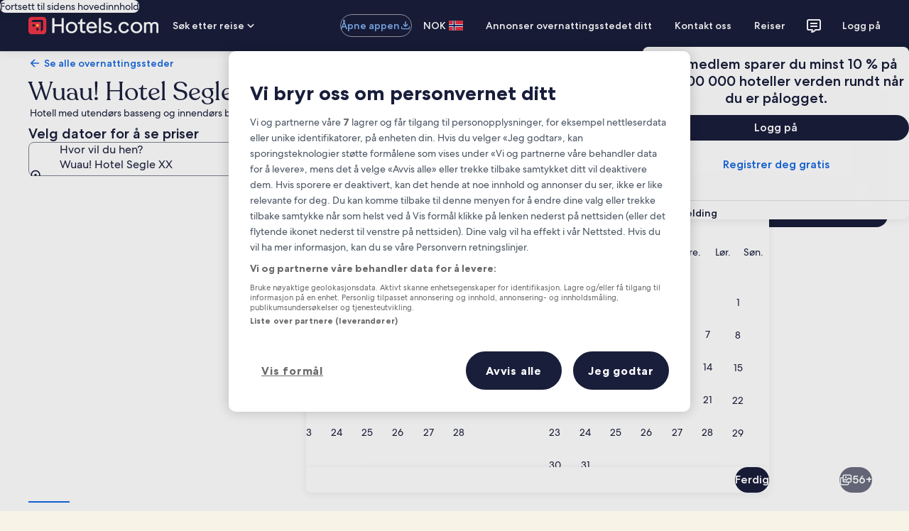

--- FILE ---
content_type: application/javascript
request_url: https://no.hotels.com/24Zi6-zhy9XzArwkluEPUMM4/Y1YamDwG1YGr4wV3OL/Bz5ACz8D/UC/5vb31zS1MB
body_size: 178303
content:
(function(){if(typeof Array.prototype.entries!=='function'){Object.defineProperty(Array.prototype,'entries',{value:function(){var index=0;const array=this;return {next:function(){if(index<array.length){return {value:[index,array[index++]],done:false};}else{return {done:true};}},[Symbol.iterator]:function(){return this;}};},writable:true,configurable:true});}}());(function(){h8();Pxz();Hxz();var mZ=function(JM,KG){return JM^KG;};var MZ=function(){return ["\x6c\x65\x6e\x67\x74\x68","\x41\x72\x72\x61\x79","\x63\x6f\x6e\x73\x74\x72\x75\x63\x74\x6f\x72","\x6e\x75\x6d\x62\x65\x72"];};var qh=function(Sf,pS){return Sf>>pS;};var qZ=function(lZ,nZ){return lZ&nZ;};var Dp=function(OC){if(OC===undefined||OC==null){return 0;}var hT=OC["toLowerCase"]()["replace"](/[^0-9]+/gi,'');return hT["length"];};var vf=function(){return wx.apply(this,[R7,arguments]);};var wZ=function cJ(rn,QU){var KT=cJ;while(rn!=s8){switch(rn){case vv:{rn+=p8;if(WS(S6,ES)){do{var Kp=I2(pn(On(S6,wJ),lU[pn(lU.length,Uf)]),Ur.length);var pU=nr(Y2,S6);var qr=nr(Ur,Kp);vh+=cJ(AA,[qZ(fr(qZ(pU,qr)),zr(pU,qr))]);S6--;}while(WS(S6,ES));}}break;case EL:{KU=Np*Ch*r6-RM;tJ=r6+EM*RM+Np;Cx=r6*fS*Ch-Uf;Pn=Kx*TC*Np*Uf;JZ=fS*Jx+r6+LS+Uf;rn=x7;Xx=TC+Ch+fS*RM;}break;case Ld:{hS=gS*fS*Jx+Uf-r6;qC=Np*EM+RM+fS*LS;rT=Jx+EM*Np+r6+Ch;rn-=Y8;bC=RM*EM-r6+Ch-LS;zx=RM*EM-r6*gS*LS;gp=EM*Np+fS-gS;x2=Jx*gS*RM-TC+fS;}break;case GY:{rn=s8;if(jZ(C1,X2[fZ[ES]])){do{BU()[X2[C1]]=NU(pn(C1,Ch))?function(){LZ=[];cJ.call(this,rL,[X2]);return '';}:function(){var cM=X2[C1];var zU=BU()[cM];return function(mM,rl,lx,An){if(bx(arguments.length,ES)){return zU;}var VS=cJ.apply(null,[CW,[mM,rl,lx,zG]]);BU()[cM]=function(){return VS;};return VS;};}();++C1;}while(jZ(C1,X2[fZ[ES]]));}}break;case Sz:{Dr=Np+RM*r6+TC*Ch;dS=Kx*gS*r6-RM;gZ=Np*r6*Uf*Kx+TC;Fx=RM+Ch+TC+r6*LS;kT=Jx+TC*EM-RM*Kx;rn-=Pz;}break;case N:{sT=EM*Kx+gS+LS+RM;Gn=fS*EM+TC+RM-r6;rn=Zv;xC=fS*r6+Ch*Np-gS;NM=fS*TC*gS-Uf-Ch;}break;case VW:{rn=fd;Gx=TC*r6-Ch*gS-LS;dU=Np-Ch+Jx*RM*fS;gC=fS+Kx*LS*EM;Ax=fS*r6-Jx-TC+Uf;HU=fS+Ch+Kx*RM*Np;TS=Ch*r6*RM-Kx;CC=LS*Jx+Kx*EM+r6;p6=LS+EM*Np-TC*Kx;}break;case Gz:{Fl=LS+r6*Ch*fS-Np;WU=RM+fS*Np*TC+Ch;PJ=EM-gS*RM+r6*fS;JS=Kx*Np*r6+TC*LS;rn+=PQ;Qp=Jx*r6-gS+Kx*EM;kx=EM*Np+gS+fS+Jx;}break;case P8:{ES=+[];IC=RM+Ch+fS+Kx-TC;zM=RM*EM-r6;pJ=Ch+Jx+gS+fS+LS;rn=pY;QJ=Np*Ch+EM*Uf+Jx;Op=RM-Ch-Kx+TC+Np;}break;case qA:{xS=Jx*r6+Kx*Uf+fS;YJ=Jx*TC+RM-Kx+EM;xw=Kx*Np+r6+TC*Ch;nk=Np-Kx-fS+r6*TC;rn=S;x0=EM+gS+fS;Xw=LS+EM*Ch;Z0=Ch*Uf*LS*RM+r6;}break;case Y7:{UB=r6*RM+EM+Jx-gS;Fw=Uf*fS*gS+EM*RM;j5=LS*Kx+Jx*EM;ZH=TC-r6+gS*EM;qs=LS-gS+TC*EM-Kx;rn=cL;Kj=Kx*Uf*EM+Np*Ch;wb=r6+Np-LS+EM*RM;}break;case qz:{mw=Ch*Kx*fS*RM-gS;rI=Uf*fS*r6+RM+LS;N0=EM+fS*RM*Np-Uf;M3=RM-Kx+Ch*r6*gS;rn=j7;hj=RM*Jx*fS+Uf;ZF=RM*fS*Kx+TC+Jx;Ht=fS*LS+RM*EM+r6;c0=Jx-LS*Uf+EM;}break;case N8:{rn-=b7;QO=Ch*EM-Jx+fS-TC;vt=r6*LS+EM*RM+Jx;Uk=Kx+RM*fS*Np;Rj=EM-Kx+Ch+fS;}break;case nP:{Iw=Np-RM+EM*fS-TC;J5=Kx*TC*RM+EM-LS;fO=RM+Np+TC+EM*Jx;rB=TC+RM*gS*Np+r6;ps=Kx+EM+Uf+RM*r6;rn=qE;D5=r6*TC+EM+LS+Ch;}break;case Pd:{Oj=Jx*Ch*r6+EM*Uf;Mj=EM*Kx-Jx*Ch-LS;Zg=RM*fS*TC+gS*r6;CH=Np*EM-Jx-Kx-RM;rn=Uz;qO=RM+EM*Np-r6;V0=RM+fS*LS*r6+Uf;JB=TC*gS+Np*EM;Ik=fS*Kx*RM+Ch+r6;}break;case Z8:{PX=TC*r6+EM+gS-Np;Ds=EM*fS-gS-r6*Kx;rn+=PL;Nj=Jx*Ch+r6*TC-fS;kt=TC*Np+Jx*EM+fS;}break;case rW:{Mg=Uf*Jx*LS*gS*Np;gb=Jx+EM*fS-gS-r6;Sj=EM+RM*r6*LS-TC;Zb=TC*r6*LS-Kx-Jx;rn=wv;}break;case q:{OO=Uf-gS-Ch+r6*Jx;Zk=gS*Np*TC+Ch-EM;qj=LS*Jx+gS*Kx*TC;lt=TC+LS+r6*fS+Np;Rk=LS*Uf*EM-Np;B5=gS*r6+fS*Ch;rn=PA;}break;case I9:{m0=RM+Kx+Np*EM;Bs=gS*EM+Kx-Jx;vj=LS+RM+r6+EM*Np;rn+=mL;R5=fS+RM*gS*Kx*Jx;jO=fS*EM-Jx-RM-r6;Rg=Ch+RM+Np*fS*Jx;}break;case W7:{rn=zQ;gk=Kx*r6*Ch*Uf*LS;Vk=EM*Np+fS-LS-gS;sH=RM*EM-LS*Np+Ch;nw=Kx+gS*EM+r6*LS;vH=RM*fS+EM-LS+r6;}break;case UN:{tj=Ch+EM*fS+Jx-r6;g3=TC*EM+Np+fS+LS;hD=gS+Ch*Jx*Kx+fS;Dj=TC+Uf+Jx*r6*gS;jb=LS*RM*Kx*Np;Mk=EM+gS*Np*fS;rn-=O7;Z5=LS*Np*RM+fS;}break;case x7:{sX=EM*gS-Ch+fS*r6;Yt=EM+r6-Uf-LS+Jx;WI=r6-Kx+Uf+RM*TC;b5=EM-r6+RM*LS*gS;rn-=PN;E5=Kx-EM+r6*Uf*Np;}break;case t9:{MO=EM*Jx-Uf-RM-LS;XB=r6*fS*LS-EM+gS;rn-=hV;CI=r6+Jx*gS*Np+EM;FD=RM*r6+TC-fS;}break;case B9:{FH=RM*Uf*EM+Jx+Np;rn=PK;rb=Kx+RM+Ch+r6*fS;U5=r6*LS+EM+RM*TC;Nk=gS*RM*LS*fS;hk=RM+Kx+gS*TC*fS;X1=Ch*r6*gS+RM*Jx;kD=RM*gS*Jx+fS;lX=r6+Ch+EM*Kx;}break;case Q9:{kb=r6+Jx+gS+Np*EM;WX=RM-Np+EM*fS-gS;rn-=OV;r0=Ch*fS+Np*TC+r6;Q0=LS*gS*Jx*Np-Kx;hX=fS+EM*Np-RM+Kx;SI=RM*TC*Jx*LS-r6;}break;case XQ:{tF=Uf*gS+r6*Jx*Kx;Lj=TC*Uf*EM-Ch-fS;sO=EM*Jx+LS+Kx+fS;Sk=r6+Np+fS+Jx*EM;rn=zV;f3=Jx*gS*RM-Uf-Kx;}break;case Av:{DX=fS*Jx*TC-Ch*r6;pg=LS+Ch*EM-gS-Uf;ZO=TC*EM+Jx-r6+LS;rn+=tL;Gk=TC*RM*gS-fS*Uf;}break;case MN:{YR=TC*Jx*fS+gS-Kx;OB=r6+LS*gS+RM*EM;H1=gS+EM*TC+LS+Jx;rn=Tc;zj=TC*Jx+RM*EM-r6;}break;case PK:{NB=LS*Kx*Uf*EM+r6;Tt=EM+Uf+Kx*r6+Ch;zH=gS*EM-Kx-Jx;A0=RM+Kx+Jx*EM+Uf;rn-=CK;p3=EM*gS-Kx+fS+r6;}break;case H9:{jt=Ch*r6*Np-EM-fS;rn=HY;zb=LS*r6*gS-Kx-TC;w5=Jx-RM+TC*r6-Ch;WO=fS-LS+Ch*EM-RM;Bt=TC+RM*EM+Np-Uf;Pj=RM*EM+gS*TC+r6;NH=RM-r6+gS*EM;}break;case wP:{rn+=KN;return BH;}break;case gz:{qX=RM+EM*TC-fS*Jx;Tg=Np*EM+fS-Kx*gS;Rt=Np+fS-r6+EM*RM;CB=LS*Kx*EM-RM+Ch;rn=Av;}break;case Oz:{rn=PE;v0=Kx+TC-Ch+r6+Jx;mk=Jx*Np-fS+r6+gS;s3=Np+r6-Jx+Kx+RM;ds=LS+Kx-Ch+RM*TC;}break;case hK:{rn+=d9;RF=Kx*Ch+gS+EM*RM;Gs=r6+fS+Np*EM+Jx;kF=fS*r6-Jx+Uf;Sw=r6+Jx*LS*Ch*TC;ZX=EM*TC-fS;TX=fS+Np*EM+RM*TC;}break;case NN:{YO=fS+RM*Jx-Np-TC;Pb=TC+Kx*Np+Uf-Jx;z0=Ch+LS-fS+Kx*Np;rO=fS+Kx+Jx*TC+Uf;Ug=r6*LS*Uf-RM;rn=XE;WH=gS*RM-Kx+LS*TC;tb=TC+Ch-RM+r6;d5=Kx*fS*Uf;}break;case VL:{zs=Np*EM+Ch+fS*TC;I5=r6+Np*fS*gS*Uf;HH=RM*EM-Jx-Np*gS;Eg=EM-LS*Jx-Ch+r6;Ok=Jx-Uf+RM*r6-gS;rn=Gz;fH=TC*fS-Jx+Np*gS;}break;case Nd:{qB=Ch+gS+fS*r6;MF=LS*r6+Np*fS*Jx;mB=Kx+TC*EM+Ch;Gj=Ch*Jx+Np+RM*EM;zt=Kx+RM*r6*Ch-EM;rn=WK;}break;case vK:{rn-=QE;xs=EM*gS+Uf+RM*TC;HB=Kx+EM-LS+RM*fS;ER=Np*r6-LS*TC+EM;dj=Jx*r6-gS*Uf-fS;Ps=EM*Uf*LS*Ch+gS;R3=r6*TC-fS-Ch-EM;Nt=LS*fS*TC+Jx-Uf;}break;case m9:{zR=Jx*gS+TC*Np;Ij=EM+Np*fS-TC+Jx;Bg=LS-r6+fS+Np*EM;W0=EM*Ch+Uf+fS*gS;rn=qz;T5=Np*Uf*fS+Kx*Jx;nF=r6*RM-Jx+Np*gS;}break;case l8:{r5=fS*Uf*LS*r6-TC;rn=LP;Jj=LS-Np+EM*Kx+Uf;MD=fS*TC*RM;Tw=r6*LS*RM+Jx*Kx;}break;case Pc:{rn=k7;var vF=On([],[]);NO=pn(GO,lU[pn(lU.length,Uf)]);}break;case vQ:{GI=EM*LS-Uf+TC*Jx;ht=Jx*fS*LS*RM+Ch;gt=Kx+EM*RM+TC*gS;sg=r6*fS+gS-Np+Uf;rn+=Tz;sj=EM+Uf+gS*TC*Kx;Qs=EM*Np-Uf+TC+fS;lb=Jx*EM+RM+r6+gS;}break;case U7:{jj=TC*Jx-LS*Ch+Kx;zO=Jx+r6+Np*Ch;zG=Kx*Np+r6+Jx*gS;Fk=LS*gS-fS+TC*RM;jX=TC-LS+Np*fS-Ch;TB=RM*Uf*TC-Ch-Np;rn=AN;}break;case GN:{cD=LS+RM+Uf+TC*EM;pw=RM+Np+gS+TC*EM;JH=RM*fS+Ch+Np*EM;rn=hv;Hg=MI+JH-zt+TS-ZH;ct=Jx*r6-fS+EM*Np;PB=TC*EM+Uf-RM-fS;}break;case E9:{rn=s8;return vF;}break;case lE:{rH=Ch*Uf*EM+gS+TC;YX=EM*RM-Np-Jx-TC;Fb=gS+TC*EM-fS*Kx;rn=vQ;Ws=Np+LS*fS*r6-EM;I1=TC*RM*Kx*LS+Uf;}break;case wv:{rn=G7;Vb=fS*gS*Np+RM-Kx;GH=fS*TC*RM+gS-Ch;Et=EM+Np*gS*Kx;Db=Ch+TC*EM*Uf;}break;case pv:{I3=LS*EM+TC+gS*Ch;G3=RM*TC*fS-Ch*r6;DR=EM*Jx-LS+gS+RM;s5=Ch*EM+Jx-r6;rn=lE;Uw=RM*Kx*r6-EM+LS;}break;case k7:{while(ZI(gs,ES)){if(FX(fk[fZ[LS]],wN[fZ[Uf]])&&WS(fk,Dw[fZ[ES]])){if(Bk(Dw,LZ)){vF+=cJ(AA,[NO]);}return vF;}if(bx(fk[fZ[LS]],wN[fZ[Uf]])){var mF=sw[Dw[fk[ES]][ES]];var dO=cJ(CW,[fk[Uf],On(NO,lU[pn(lU.length,Uf)]),gs,mF]);vF+=dO;fk=fk[ES];gs-=Ns(mz,[dO]);}else if(bx(Dw[fk][fZ[LS]],wN[fZ[Uf]])){var mF=sw[Dw[fk][ES]];var dO=cJ(CW,[ES,On(NO,lU[pn(lU.length,Uf)]),gs,mF]);vF+=dO;gs-=Ns(mz,[dO]);}else{vF+=cJ(AA,[NO]);NO+=Dw[fk];--gs;};++fk;}rn=E9;}break;case PE:{f5=gS*LS-TC+Jx*Np;sR=Kx+Jx*r6-Uf-Np;rn=qA;TD=fS-Jx+TC*Kx*LS;dF=Ch+TC*Jx-LS;KI=Ch+fS*Jx+RM+TC;}break;case J9:{LH=TC+Kx-Jx+gS+r6;mH=fS+RM-Uf-Jx+TC;XO=Uf+TC+Jx+Np+RM;rn+=AQ;mg=fS*Kx-gS+r6-LS;KF=LS-Kx*RM+Jx*TC;fj=gS*Np+Kx-TC+Jx;}break;case v7:{SO=Kx*EM-Uf+LS*fS;Fg=TC*Uf*Np*Kx*LS;jF=Jx-TC-Np+EM*RM;CX=r6+EM*gS+Ch+TC;Nw=Np*TC*LS*Jx-fS;rn=B8;}break;case j7:{dI=Jx*fS+TC-Np+r6;k5=Ch*fS*gS+r6*Np;rn=JE;C0=Ch*Np*gS*LS+TC;AH=Kx-Ch+r6*RM-TC;MB=r6*Kx*gS+LS-TC;AF=fS+Ch*Np*gS+r6;A3=Uf+Np-TC+Ch*r6;dR=EM+LS*Kx*Np*TC;}break;case LN:{n5=RM*gS+TC*EM+r6;ft=Ch+Np+Jx*EM+fS;Zj=gS*EM-RM-Kx;rn=m9;cb=Jx+fS+Np*LS*TC;tH=Jx-Uf+EM*Kx-Np;G0=LS*fS*RM*gS-Jx;VH=r6-Ch-Kx+TC*Np;}break;case vL:{Gg=LS+EM-RM+Kx*r6;qH=r6+Jx*Np*fS;YI=fS-Ch-Uf+EM*gS;rn+=pA;dw=fS+Jx*r6*Kx-EM;N5=EM+RM+Ch*fS*Kx;NI=Np*r6-TC+RM;}break;case jV:{UF=EM*Jx-Ch+gS-r6;Pt=LS-Uf+Kx*Ch*r6;wD=Kx*r6-Ch+EM;gX=Kx+EM*Ch-fS;IF=Np*gS*fS+EM-Jx;KR=Np*EM-r6*LS;rn=xV;P3=EM*fS-Kx-RM+TC;}break;case dK:{YD=RM*EM-Uf+Kx*r6;AR=fS+LS*r6*Np-RM;OF=EM*TC-Jx+r6+Uf;Ag=TC*Np*Ch+EM*gS;zI=Np*EM+RM+TC-fS;rn+=fK;Og=Ch*r6*gS+EM;Yw=Uf*fS+EM*TC-Kx;}break;case X8:{return MX;}break;case mY:{rn-=O;Lt=TC*Kx*RM+r6;EH=fS*Kx*Ch*RM-Jx;Uj=r6+EM+Np*fS*TC;g5=Kx-Ch+r6*LS*Np;Ng=LS+Jx*TC*gS+fS;Dt=Jx+TC*fS*gS+LS;}break;case Jd:{wO=Uf*LS*Np*r6-Jx;qw=gS*fS+RM*EM-Ch;rn=XQ;xg=EM*Ch-Np*LS-TC;LR=TC*EM-LS-Ch*fS;}break;case RL:{while(ZI(nt,ES)){if(FX(H5[kO[LS]],wN[kO[Uf]])&&WS(H5,YB[kO[ES]])){if(Bk(YB,Ww)){BH+=cJ(AA,[AI]);}return BH;}if(bx(H5[kO[LS]],wN[kO[Uf]])){var mR=BR[YB[H5[ES]][ES]];var Yb=cJ(Gc,[On(AI,lU[pn(lU.length,Uf)]),H5[Uf],nt,mR]);BH+=Yb;H5=H5[ES];nt-=Ns(YP,[Yb]);}else if(bx(YB[H5][kO[LS]],wN[kO[Uf]])){var mR=BR[YB[H5][ES]];var Yb=cJ(Gc,[On(AI,lU[pn(lU.length,Uf)]),ES,nt,mR]);BH+=Yb;nt-=Ns(YP,[Yb]);}else{BH+=cJ(AA,[AI]);AI+=YB[H5];--nt;};++H5;}rn=wP;}break;case rY:{kX=fS+Kx+RM*Ch*r6;cI=EM*Ch*LS-r6+RM;Zt=Np*EM+RM*Jx;lw=TC*EM-Jx+LS*Uf;rn+=rY;kk=fS*TC*gS+RM*r6;OX=TC+Uf+EM+RM*r6;}break;case QQ:{zg=Np*EM+Ch-RM*gS;IH=Np+RM+Kx*EM-Uf;Cg=RM+LS*Jx*TC*gS;fb=fS*Jx*TC-LS-Np;rn=RK;Zs=Kx*LS*r6+EM*gS;fR=Ch+fS*Jx*gS;}break;case p8:{jw=r6*TC*Ch-EM*gS;P0=Kx*EM-r6+Ch*Jx;rn=pv;BD=RM*EM+Np+Jx+r6;hI=Np+EM+RM+Kx*r6;mb=TC+Ch*r6*Jx-Kx;pI=gS*Ch*r6-Kx+Uf;}break;case WY:{Kt=TC*LS*Ch*fS-EM;rR=RM+Ch*fS*TC-Np;VX=EM-fS-gS+RM*r6;MI=LS*Np*r6-Ch-Kx;rn=SE;Lg=fS+Np*LS+EM*RM;UD=RM*Np*fS;WF=RM*fS+Jx+LS*EM;VO=Np*EM+Kx+fS*gS;}break;case BE:{rn=JW;gS=Ch+LS;fS=Kx*LS+gS-Ch;TC=LS-Uf+Ch+gS;Jx=Kx*Uf+LS;}break;case Cd:{HF=r6*RM-EM;k3=EM+TC+Np*RM;WD=gS-Ch-Uf+EM*Kx;rn=RA;OI=EM+RM*r6-Jx+gS;zF=r6*Np-gS+Jx+EM;bH=LS*EM+Kx-Uf-r6;RR=gS*RM+EM+r6;}break;case RA:{Yj=gS+EM-Ch+TC*RM;gO=RM*TC+r6*Ch+Kx;hw=fS*RM-Ch+EM;rn=dP;cj=r6*LS+RM+Jx*EM;lg=Kx*r6*Jx-gS-RM;tD=EM*Jx+Kx-LS*Np;J0=r6*Jx*Kx-Ch-TC;Kg=Kx*Uf*EM+r6-fS;}break;case q8:{Jg=Uf*Ch*fS*Jx-RM;rn+=W7;Js=Ch*gS+EM-Uf+Np;cF=EM*RM-Ch-fS*Kx;VR=Kx*EM-Jx-Uf+r6;Kw=Jx+gS*TC*Np-Uf;}break;case B8:{x5=TC+r6*fS+RM*Jx;v5=LS+gS*TC*RM;rn=l9;KX=Np*gS*fS-Ch;hg=gS*TC*fS*Uf+Np;tt=Np*Jx*Ch+EM*gS;QI=RM*Kx*fS+Ch+Np;Jb=LS-gS-r6+EM*fS;RD=gS*Np*LS*RM-Ch;}break;case CW:{var fk=QU[L8];var GO=QU[JY];rn=Pc;var gs=QU[FV];var Dw=QU[t8];if(bx(typeof Dw,fZ[Ch])){Dw=LZ;}}break;case UP:{rn=Rc;K3=r6*TC+LS*Jx-Uf;gR=Jx*Uf+EM*RM-gS;HI=TC*Np*fS-LS;nB=gS*RM-Jx+r6*Ch;Ut=Jx*Uf*LS*r6-Kx;Zw=RM*fS*Ch-Kx-TC;}break;case pz:{mt=gS*EM-Ch+TC*Kx;fB=Jx+LS*Uf+r6*Ch;rn=N8;St=EM*TC+LS*r6;pb=r6*Kx-LS*Np-fS;m3=Np-Uf+gS*Ch*r6;OD=fS*Uf+Kx*Np*r6;}break;case m8:{rn-=kL;LI=Kx*fS-Uf+TC*EM;Ek=LS+EM*RM+Jx*TC;t5=Np*r6+TC*LS+RM;rX=EM-LS+Kx*Jx*Np;Qb=Kx*EM-Jx-r6+Ch;rD=r6*Jx*gS-EM-TC;}break;case qv:{Ak=Kx*Ch*gS*TC-LS;Gt=RM*r6+TC+Kx+Np;rn=H7;Us=Ch*TC*Np*gS+Kx;H3=Kx+RM+LS*EM*Ch;TI=TC*Np*Kx-fS;Ig=Kx*Np*r6+Ch;xj=LS+Jx*EM+gS-r6;XF=Jx-r6+EM*RM-Uf;}break;case pY:{rn=rv;m5=fS+Np*Uf-Kx+LS;gI=RM*Uf*Kx-fS-TC;JF=Ch*r6-TC*Np+RM;ms=Jx*Np-RM-fS+gS;UO=TC+Kx+gS-RM+LS;OH=fS*Kx+r6-Ch*LS;}break;case cL:{rn=xW;sI=r6*RM-Jx+Kx+fS;st=RM*r6+Uf-Jx+fS;SX=r6+fS*Kx*LS*Jx;zk=RM*fS*TC+Ch+Uf;}break;case rA:{return wx(PE,[vh]);}break;case EK:{Ss=Jx*EM-TC-fS+gS;U3=Uf*r6*gS*Kx+fS;A5=r6*Jx-Np*Uf+TC;rn=tv;NF=EM*LS-Kx+gS*Uf;ws=Uf+gS+Jx*r6-LS;Sb=TC*Jx*Kx+RM+EM;Wt=r6*Jx+Kx-Uf+LS;}break;case tP:{UR=TC+fS*Np+EM*gS;xO=Ch*fS*Kx*LS-TC;rn=zW;hH=r6*fS-EM*Uf+Ch;pF=r6*Ch*Uf*Jx;}break;case OW:{xI=RM*Uf*fS*Np+Jx;vw=RM*fS*Jx-r6*Uf;LF=Np+TC+Jx*fS*RM;WB=Jx*EM+LS*gS;bg=fS*EM-Kx-gS*TC;lI=EM*Jx-Ch*Uf*gS;rn+=TE;}break;case kL:{MR=LS-TC+r6*fS*Ch;L5=Jx+r6+LS+EM*RM;wI=gS*EM+r6-Kx;rn=t9;TH=RM*Uf*Kx*fS-TC;p0=Ch+RM*Np*fS+r6;E0=fS+TC*RM*Jx-Ch;bD=EM*gS-Ch*Uf+r6;}break;case zQ:{wX=TC+r6*RM+EM-gS;T0=TC*Ch*LS*Jx+Kx;sB=Uf*EM*RM-r6+Jx;db=Np-gS+Uf+RM*r6;ZB=gS*RM*Np*LS-EM;rn+=QE;tw=LS*r6+gS*TC*fS;}break;case GQ:{M0=EM*Kx;Eb=EM*Np-fS-gS+Jx;Vw=RM*Jx*Uf+EM*TC;OR=Ch+gS*Kx+Jx*EM;rn+=WP;ED=EM*gS-Jx-fS-Uf;c3=gS*EM-Ch-TC+Np;}break;case Qv:{rn-=BW;return [[m5,gI,Uf,bI(fS),Jx,bI(Uf)],[bI(Pb),EI,bI(Op),LS,RM],[bI(fS),Jx,bI(Uf)],[],[],[],[bI(FI),Jx,bI(Uf)]];}break;case Ic:{tB=LS+Uf+gS-Ch+EM;rn=pz;Cw=gS-Jx-Uf+RM*EM;YH=r6*LS*Uf*Jx-RM;P5=LS+EM-Ch+RM*TC;vX=TC*EM+LS+Ch+r6;ss=RM-Uf+gS*r6*Ch;bk=Ch+EM-Uf+Kx;}break;case lc:{rn+=Fd;lU.push(IC);lO=function(rF){return cJ.apply(this,[nc,arguments]);};wx.call(null,Vd,[NU(NU(ES)),QJ,Op]);lU.pop();}break;case g7:{Y0=EM-fS+r6*Kx*Jx;X3=LS+RM*TC*gS-Uf;rn=FL;MH=EM*Np+Uf+gS*RM;G5=r6*LS*gS+EM-RM;IX=Ch*EM-Jx+LS*gS;EO=fS+Kx+EM+r6*Ch;}break;case h9:{EB=Np*Jx*Uf*LS*TC;Os=Jx*fS*TC+RM*Kx;p5=r6+Kx+EM*TC-Np;bO=EM+RM*Np+Uf-Jx;BB=EM*gS+Np+fS*r6;pj=r6*fS*LS+EM*Uf;rn=Mc;tO=TC*EM+Ch-LS*Np;wt=r6*LS*TC-fS*Jx;}break;case SA:{tX=RM+Ch*fS+EM+LS;x3=Uf*Ch*fS*gS-TC;rn-=ZV;qk=fS+TC*EM-Ch+Uf;CD=Kx-Ch+r6+TC+EM;}break;case mA:{var PO=QH[wg];rn-=Jz;for(var CO=ES;jZ(CO,PO.length);CO++){var q1=nr(PO,CO);var bw=nr(BX.q7,nO++);MX+=cJ(AA,[qZ(fr(qZ(q1,bw)),zr(q1,bw))]);}}break;case PA:{jk=Ch+LS*RM*fS+r6;Hb=r6*Jx-gS-Ch+Np;NX=Np*RM*fS+Ch-gS;rn+=D8;IR=gS+Np*Uf*EM+RM;jI=TC*r6-Np+RM-EM;tI=r6*LS*Ch+Uf;}break;case pW:{bX=RM+Kx+gS+EM*TC;b1=fS+EM*Kx-gS+Ch;rn=Ld;pR=TC*r6+fS*Jx*Np;VD=gS+Jx*Kx*r6+fS;KB=fS*RM*gS+TC-LS;DB=LS-Kx+Np+TC*EM;Gb=RM*EM-gS-r6;AO=EM*RM+gS*r6+Jx;}break;case Mc:{J3=Np*gS*RM+EM*Jx;DI=Jx*gS*r6+LS-EM;Gw=Np+Uf+fS*EM-r6;d0=Uf+TC+gS*RM*LS;Jk=fS*LS+EM*RM+TC;rn-=qY;qg=Kx+Uf+RM*fS*TC;bb=EM*Jx-r6-LS*TC;}break;case w7:{var JX=QU[L8];var F3=On([],[]);rn+=PK;for(var C5=pn(JX.length,Uf);WS(C5,ES);C5--){F3+=JX[C5];}return F3;}break;case WQ:{Ot=EM*TC+Uf-fS+Jx;rn=GV;DF=LS+Jx*EM+Ch*TC;cw=fS+EM*TC+Ch+r6;XH=Uf*TC*RM*Ch+gS;dH=Np+fS*TC*Uf*RM;Rb=fS*Jx-Np+gS*EM;qF=RM+LS+fS*EM-r6;}break;case kV:{cg=EM+Jx+TC*Kx*fS;cO=EM+r6*fS+Jx+Np;XD=Jx+Np+Uf+EM*gS;t3=Np*EM-TC-fS;rn-=tW;}break;case AN:{jD=RM+Jx*LS*Np-fS;GD=fS*Np+Kx-Ch;FF=Np*fS-Ch*LS;cB=Jx+Uf+fS*gS;hO=Ch*Np+r6*Uf+LS;bs=RM*Kx+Jx*Ch;rn=Oz;}break;case DY:{var mj=QU[L8];var W3=On([],[]);for(var QX=pn(mj.length,Uf);WS(QX,ES);QX--){W3+=mj[QX];}return W3;}break;case rL:{var X2=QU[L8];rn-=Yc;var C1=ES;}break;case xV:{nb=TC+EM*Kx+Uf-r6;Ab=Kx+Jx+r6+TC*EM;CF=Kx*RM*Np+TC*r6;rn=Q9;cs=Np*Jx*fS+TC+gS;lF=EM*fS-TC-Kx;T3=Jx*EM+gS*r6*Uf;S3=r6*RM+EM+gS+fS;wR=EM*gS+RM+Kx;}break;case XE:{mO=TC*Ch+fS-LS;rn=U7;f0=TC+Jx-Ch+gS+fS;UH=Jx*TC+Uf+RM;gg=fS*gS+r6-Jx+LS;}break;case bV:{rn+=j9;GX=Jx*Np-gS-Ch+EM;ZD=Np*Uf*fS-Kx+r6;DH=Kx+Np-r6+EM*fS;qD=r6*Jx-fS-LS*gS;XR=TC-Uf+LS*EM;ND=Jx*Kx*gS*Uf;JR=gS+fS*Np+Kx+Jx;}break;case HW:{rn-=Ed;Qg=EM*gS-fS-Kx*TC;KD=RM*LS+Jx*Np*TC;Q3=EM*fS-gS;rs=LS*TC*r6-fS*Np;IO=TC*RM*gS-Kx+fS;fs=EM*TC-r6-RM;SH=EM+RM*Jx*TC-fS;Tj=r6*fS+Jx-Kx-gS;}break;case tv:{lB=fS*gS*LS+Kx+EM;bt=Ch+Np*Jx*gS-RM;v3=LS*EM+Kx-gS+Np;rn=mL;Dg=Uf+Jx*r6+Kx*LS;}break;case S9:{wk=LS*TC*RM+Np-Uf;rn=WY;UX=r6*Kx+TC+RM+Ch;zw=Ch+Jx*Np+EM+RM;wF=Kx+fS*gS*Ch+LS;TF=Kx+TC+EM*Jx+gS;Aj=Np*r6+Uf-LS*gS;}break;case VV:{z5=Ch*fS*Jx*gS*Uf;DD=EM*Jx-gS*Np-Kx;LO=Kx+TC*Ch*LS*fS;Ys=RM*r6*LS-Ch-gS;rn-=Nz;lD=Jx*EM+LS+r6+Np;PF=fS-LS-Jx+EM*RM;qI=Ch-r6+TC*Np*gS;}break;case q9:{rn=s8;return [[bI(IC),m5,bI(TC),Np,Kx],[TC,bI(fS),FI,Ch],[],[bI(gI),jH,ES],[bI(Uf),Ch,LS],[UO,bI(LS),Ch]];}break;case vN:{Jw=LS*Kx+EM+Ch-Uf;lR=TC+RM*EM+r6;gD=Np+gS+EM-Kx+Ch;ng=EM*TC-r6+Ch-RM;tR=EM*TC-Kx*Uf+r6;mI=EM+LS+gS-Kx+TC;rn+=M7;dX=Kx*gS*Jx+Uf-RM;}break;case OE:{qR=Jx*Ch*fS+gS*EM;Cs=gS*Jx*TC-Ch-RM;Aw=Np*TC*RM-fS;WR=gS*EM-Np*Kx+Uf;rn=v7;VB=RM*Np+Kx*r6+EM;Xs=r6+LS-gS+EM*Kx;}break;case fd:{g1=r6*TC*LS-RM*Kx;rn-=XA;q5=Np*EM*Uf+Ch+gS;cR=fS+Np*EM*Uf-Jx;rw=Kx*Np*gS-Uf;}break;case NA:{XX=fS+Kx+Jx*RM-TC;wB=RM*TC-Ch*LS-gS;xb=Jx-Ch+gS+Kx+TC;rn-=tW;Fs=Ch+TC-RM+Kx+r6;b3=Ch+Jx+gS+r6+Kx;}break;case mL:{rn=S8;Z3=r6*Np-fS*Ch+RM;Is=EM*LS+Ch-Uf+RM;vR=Jx*TC-Uf+Ch*EM;js=gS*Ch+EM*LS-Uf;xH=Np*gS+Kx*Jx*fS;}break;case B7:{F1=r6*fS+EM*Ch+Uf;YF=fS+EM*RM+Ch*Jx;Ej=EM*fS*Uf-Ch-Jx;rn=s8;Ib=fS*Ch+RM*EM;M5=Jx+Uf+TC+EM*Np;gF=EM*gS-Kx-TC-fS;F5=fS+Jx*EM-Ch+RM;}break;case WK:{JO=RM*TC*Uf*fS+Jx;RO=RM*TC+Kx*EM;Pw=fS*EM-RM-r6*Np;dg=Uf-TC+r6*fS*Ch;rn+=P7;xB=Jx+r6*Kx*Np-RM;nR=EM*TC*Uf+gS*fS;AX=EM*Uf*RM+TC-Jx;HD=Uf+RM*EM+Np*Ch;}break;case Yv:{var fD=Mb[Ew];rn=rQ;for(var tk=pn(fD.length,Uf);WS(tk,ES);tk--){var lk=I2(pn(On(tk,Pk),lU[pn(lU.length,Uf)]),FB.length);var fX=nr(fD,tk);var RX=nr(FB,lk);RI+=cJ(AA,[zr(qZ(fr(fX),RX),qZ(fr(RX),fX))]);}}break;case zV:{rn-=OY;cH=LS+Ch*EM+RM*gS;Xg=EM*gS+LS*Kx*fS;VF=r6*fS*Uf+Np-Kx;BI=LS+EM*gS+r6;JI=Ch*TC*r6-fS*Kx;LB=r6*LS+Uf+EM*Jx;}break;case sv:{rn=s8;sw=[[B1,jR,TC,bI(jH),bI(Ug),zO,gS],[bI(xb),FI,TC,bI(mH),xR,bI(m5)],[],[],[ms,Kx,bI(LS),Uf,UO],[Ft,Op,bI(FI),gI,bI(Op)],[],[],[],[xb,bI(xb),RM,Ch],[],[],[]];}break;case zW:{vs=Uf+EM*Kx-Jx*gS;GB=Np+gS*EM+Uf;rn=Z8;Q5=gS-r6+Jx*EM-Uf;HX=r6*Np-Kx-Uf+RM;z3=EM*RM-TC+LS*r6;Hs=r6+fS*TC+EM*LS;}break;case UV:{hb=Uf+gS+Jx*Ch*fS;O5=EM*Jx+Ch+Kx*r6;rn-=Bc;ls=TC*Kx*gS+RM;Kb=LS*EM*Uf-Kx-Np;FO=fS+RM*Jx+Kx*r6;Vg=Kx*EM-Np+fS*r6;}break;case G7:{GR=Np+Uf+LS*r6*RM;Xk=Uf*Jx*gS*r6-fS;bR=Np*r6+LS*TC+gS;O3=Ch*EM-Jx+gS+RM;PR=fS*RM*Jx-TC;rn-=HL;V3=fS*LS*r6-gS-RM;}break;case LV:{lU.push(jb);hF=function(K5){return cJ.apply(this,[YP,arguments]);};rn+=QQ;S0(Mk,Z5,v0,NU([]));lU.pop();}break;case OK:{pH=Kx*EM+Ch;zB=gS-Kx+TC*EM*Uf;rn=H8;Hj=gS*r6*Jx-TC*LS;nH=EM*fS-Uf-Kx*RM;rt=TC+Jx*EM+r6-LS;TO=TC*LS+EM*Jx+Kx;}break;case jc:{ZR=gS+EM*TC+Jx-Np;c5=EM*gS+Ch*Np+LS;rn+=zV;Xb=Uf+Kx+Np*EM+fS;Ck=fS-RM*TC+EM*Np;}break;case CE:{rn=n9;lj=fS*Kx+gS*Np*TC;qb=Jx*EM-gS+TC*Np;It=r6+EM*Np+Kx;xD=Np*EM+RM*fS-TC;W5=EM*RM+Kx+r6-gS;}break;case dE:{var wJ=QU[L8];var X5=QU[JY];var Dk=QU[FV];rn=vv;var Ow=QU[t8];var Ur=zD[Rw];var vh=On([],[]);var Y2=zD[X5];var S6=pn(Y2.length,Uf);}break;case Rc:{KO=LS-EM+Kx+Np*r6;rn=p8;ck=RM+Np+EM+r6-fS;Qj=TC*EM+LS-gS*Np;Ub=EM+TC*r6+LS-fS;GF=EM+TC*fS*gS;sD=TC*EM+r6-Kx-Ch;V5=gS*EM+Ch;}break;case Uz:{At=Np+gS+EM*Ch;B3=Np*Uf*EM+Kx*RM;bF=Ch-Kx+Uf+EM*gS;Qt=EM*Kx-fS*Ch+gS;kg=Ch-fS+r6*Jx*Kx;rn+=n7;}break;case sE:{Xt=RM*EM-LS*TC*Jx;BO=r6*Uf*LS+EM;rn+=dQ;Hw=Jx*TC+Np*EM-LS;Sg=fS+EM*RM-LS+Ch;SR=TC-r6+EM*LS;Tb=EM*Ch-TC;}break;case SQ:{L3=gS+EM+fS+LS*Kx;vb=Jx-LS+fS*Ch*Kx;QB=Jx-Uf+Ch*RM*gS;K0=Jx*EM-Kx+TC*LS;rn+=Jd;l5=EM+RM*fS+Kx+Ch;}break;case pK:{return [[KF,bI(Hk),bI(Ch),LS,jH,bI(TC),gI,bI(Op),gI],[],[bI(TC),gI,bI(Op),gI],[],[B1,jR,TC,bI(jH),LS,gS],[],[],[ms,xR,bI(xR)],[],[LS,Jx,bI(LS),bI(jH)],[],[bI(gI),jH,ES],[]];}break;case lA:{fI=EM+Jx*TC-fS;CR=fS+Kx*EM*LS-gS;Lk=LS*gS*TC*Np;rn=P;QR=EM*RM+gS*Jx-Kx;R1=TC+Kx*fS*Jx*LS;Lb=r6+Jx*Kx*gS-RM;PD=Jx*Ch+r6+EM-gS;}break;case WN:{As=r6*gS*Kx+RM*Uf;mX=Jx*Uf+r6*fS+Ch;bB=Uf*Kx*EM*LS-TC;ks=Uf+RM*r6+Ch-fS;rn=C8;}break;case ZP:{n3=Np*LS-gS+EM*TC;rn-=dN;kR=Np+Kx*Ch*r6+Uf;AD=EM*Np-Ch-Kx;nX=EM*Ch+Kx*r6+Jx;Es=Np*Jx*Uf*TC;}break;case l9:{qt=RM*Kx+Jx*EM+Uf;Wb=EM*RM-Kx*fS-gS;rn-=U9;nj=TC*Ch*r6+Kx-Uf;mD=Ch*gS*LS*fS+Uf;Wg=EM*TC-Kx-gS*Np;r3=Np*r6+Jx+LS*EM;Mt=r6+RM*TC+Kx*EM;}break;case Kv:{rn=s8;gH=[rO,bI(UO),z0,bI(ds),jX,bI(jH),bI(gS),IC,bI(UO),bI(s3),bI(pJ),z0,bI(Uf),Uf,cB,RM,bI(gg),Jx,Ch,bI(gI),fS,bI(fS),bI(Np),Np,Ch,bI(Ch),FI,gS,bI(TR),gS,bI(Np),gI,bI(Np),bI(LS),TC,bI(jH),gS,gS,fS,Np,FI,bI(Jx),bI(TC),jH,ES,jH,Uf,bI(FI),Kx,bI(UO),xR,bI(m5),ES,Np,Hk,bI(mH),jH,[LS],bI(xR),TR,bI(Np),TC,bI(gS),bI(Op),m5,ES,bI(FI),bI(Uf),UO,bI(Uf),bI(RM),Ch,TC,bI(gS),bI(d5),d5,bI(UO),RM,Ch,bI(f5),mO,ES,jH,[FI],bI(UO),Jx,Np,bI(TC),m5,bI(gS),bI(LS),bI(RM),m5,bI(m5),gI,bI(Ch),bI(m5),TR,bI(TC),[TC],IC,bI(gS),ES,bI(RM),bI(Ft),f5,Jx,ES,Uf,bI(Uf),d5,ES,bI(RM),gS,bI(Np),bI(rO),jj,gI,FI,bI(Uf),bI(ds),[Kx],bI(wj),WH,xR,bI(gS),Uf,fS,bI(gg),bs,xR,TC,bI(fS),Uf,gI,bI(gI),gI,bI(Np),m5,ES,bI(m5),gI,bI(Pg),JF,Jx,bI(Np),Jx,gS,gS,bI(jH),gI,LS,bI(Ft),xR,FI,bI(Kx),bI(FI),LS,LS,RM,bI(RM),TC,Jx,bI(Pb),Op,xR,bI(Kx),bI(LS),m5,bI(B1),r6,Op,bI(gI),bI(Jx),LS,bI(r6),[Np],ES,[ES],bI(xR),mH,bI(IC),m5,bI(TC),Np,Kx,bI(xb),Np,m5,bI(Np),bI(FI),ES,[ES],bI(JF),Pg,bI(Np),bI(FI),Kx,bI(LS),bI(Ch),bI(Uf),bI(Jx),gS,Jx,bI(m5),gI,Ch,bI(gS),gI,bI(FI),TC,bI(jj),bI(fS),bI(RM),bI(Np),bI(Uf),bI(Ch),bI(Jx),mH,bI(TC),LS,[FI],Ch,bI(gS),bI(LS),m5,bI(GD),jj,fS,bI(LS),bI(gS),TC,bI(UO),bI(gI),mH,fS,bI(Ch),gS,ES,bI(RM),bI(Np),bI(m5),FI,FI,bI(LS),bI(jH),gI,bI(v0),nD,bI(LS),TC,Jx,bI(B1),[Np],m5,bI(TC),ES,bI(TR),m5,gI,Uf,bI(fS),Jx,bI(Uf),bI(Ft),ms,fS,Uf,UO,bI(Ch),bI(LS),bI(LS),bI(jH),gI,bI(Kx),bI(gI),UO,bI(RM),mH,bI(gI),RM,bI(gS),bI(LS),Op,bI(fg),[Kx],bI(Op),bI(Op),gI,bI(fS),FI,bI(LS),Uf,bI(xR),Op,LS,bI(LS),m5,bI(bs),XO,xR,ES,bI(m5),gI,Np,[TC],bI(KF),Ft,Np,bI(Op),bI(r6),[Np],bI(LS),m5,bI(Pb),Op,Np,bI(Np),RM,bI(RM),m5,bI(LS),Np,bI(v0),ms,bI(Kx),Ch,Uf,gI,bI(JF),Fs,Ch,bI(v0),jj,bI(Uf),bI(gS),Uf,bI(Uf),Kx,Uf,ES,gI,bI(FI),Hk,Uf,bI(ms),fS,xR,bI(FI),TC,bI(Ft),Ft,bI(Ch),bI(LS),Ch,Kx,bI(LS),m5,bI(JF),ms,bI(Kx),Op,LS,bI(Hk),Ch,bI(Kx),xR,bI(Pb),xb,Kx,bI(RM),jH,Uf,bI(xR),UO,Ch,fS,TC,bI(Ch)];}break;case Ad:{Qw=[m5,Np,bI(TC),Kx,bI(gS),bI(gI),TC,bI(fS),Uf,gI,bI(gI),gI,TC,bI(Ch),bI(Kx),TC,Jx,bI(JF),ms,Kx,bI(LS),Uf,UO,bI(OH),ES,LS,fS,bI(B1),EI,m5,Kx,Uf,bI(Ch),bI(gI),bI(Hk),Ft,bI(gS),ES,[Kx],bI(m5),bI(Uf),bI(Op),TR,bI(LS),Np,bI(gI),FI,bI(UO),Hk,Np,bI(Np),TC,bI(gS),UO,bI(RM),bI(jH),bI(TR),bI(gS),Uf,pJ,bI(gI),xR,bI(LS),UO,Ch,bI(jH),Uf,gI,xR,bI(fg),wj,bI(TC),Hk,bI(Pg),sb,gI,bI(fS),RM,bI(Np),gI,bI(Ls),jH,Rw,[gS],gS,bI(Uf),bI(m5),bI(Uf),bI(nD),bI(EI),dD,Jx,Hk,bI(BF),Ct,m5,ES,bI(Kx),gI,bI(jR),bI(Hk),bI(Ch),bI(XX),wB,TC,Uf,bI(gS),bI(LS),gI,RM,bI(xb),Hk,bI(RM),m5,bI(xb),Jx,TC,bI(Kx),fS,bI(TR),xR,bI(FI),gS,bI(Fs),b3,bI(RM),LS,[Ch],bI(fS),Jx,bI(Uf),bI(Fs),LH,ES,bI(Ch),Ch,xR,bI(UO),Ch,bI(RM),bI(mH),XO,Kx,Uf,bI(B1),ms,xR,bI(xR),bI(gS),UO,bI(Kx),Ch,gI,bI(mg),Ch,Kx,bI(Jx),mH,bI(TC),LS,[Ch],ES,gI,LS,ES,wB,FI,bI(Ls),bI(UO),bI(Ch),TC,bI(xR),jH,bI(m5),Op,Uf,bI(jH),bI(mH),gI,Kx,Uf,bI(m5),bI(Kx),FI,RM,bI(UO),bI(KF),jR,TC,bI(jH),LS,gS,bI(r6),mH,gI,bI(gS),Np,gS,bI(TC),bI(FI),xR,bI(FI),Jx,bI(Uf),[gS],bI(m5),Op,bI(gI),bI(fj),YO,bI(LS),bI(gS),bI(m5),xR,bI(Kx),bI(xR),Op,bI(gI),bI(Kx),TC,gS,bI(OH),fj,m5,[Uf],bI(jH),gI,Kx,bI(gI),bI(Jx),LS,bI(jH),KF,Ch,bI(Np),bI(Jx),gI,bI(Op),gI,bI(fS),FI,bI(LS),bI(KF),ES,bI(UO),bI(gS),bI(Hk),Op,bI(mg),Kx,bI(gS),bI(mH),gI,Pb,bI(ms),bI(z0),LS,Jx,bI(LS),bI(jH),RM,LS,Np,bI(Op),TC,fS,ES,KF,bI(Hk),bI(Ch),LS,jH,bI(TC),gI,bI(Op),gI,bI(xR),mH,[ES],bI(xb),Np,RM,Uf,Np,RM,bI(xR),bI(TC),Op,bI(LS),bI(Jx),bI(r6),pJ,mH,bI(xb),FI,TC,bI(IC),xb,Np,bI(UO),RM,UO,bI(TR),xb,bI(Op),bI(rO),nD,nD,bI(FI),Hk,bI(FI),Ch,bI(UO),bI(LS),FI,bI(sb),r6,bI(gS),Ch,bI(Op),Jx,bI(LS),bI(Hk),bI(Ch),gS,gS,bI(Ug),bI(LS),FI,ES,bI(Np),bI(Uf),bI(mH),KF,bI(Np),gI,Jx,bI(gS),bI(LS),bI(Op),[Uf],bI(Jx),mH,bI(WH),JF,bI(FI),Uf,bI(LS),m5,bI(tb),d5,bI(TC),bI(EI),Ft,bI(Ch),Uf,bI(FI),gI,LS,gS,bI(XX),r6,jH,[ES],bI(gS),Ch,m5,bI(TC),ES,bI(mO),f0,bI(f0),tb,LS,gS,bI(Uf),bI(Pb),tb,bI(TC),bI(FI),ES,bI(UH),xR,bI(RM),[Kx],bI(Uf),bI(jH),jH];rn+=G;}break;case nV:{rn+=zz;Y5=EM*Np-TC+RM*Uf;Yg=Ch*r6*gS-fS-Jx;w3=EM-Kx+r6*TC+Jx;pO=fS+Np+Kx*r6*Jx;Wk=EM+RM*r6+Np+gS;gw=Uf+Kx*r6*gS;}break;case ZY:{Cj=r6*RM+gS*Np;rn=Y7;vB=r6+EM*Kx-Ch-Jx;vO=EM+Kx*LS*r6-Jx;HO=gS*EM*Uf+RM+Np;Vs=EM*fS+TC-Jx*gS;vD=r6+LS+gS*fS*TC;}break;case vA:{rn-=YE;xt=r6+EM+Jx*fS*gS;hR=TC*Np*Jx+Uf+Ch;bj=Kx+fS*gS+Jx*EM;Ob=Np*r6-Jx*Uf;cX=Ch+Jx*EM-LS-TC;tg=fS+r6*Np+EM-Kx;}break;case JW:{Np=LS*Uf*gS-Jx+Ch;rn=P8;RM=gS+Np-Kx;r6=Kx+fS*Ch-Jx+gS;EM=TC-RM+r6*Ch;pD=fS+gS+EM*TC+Uf;hs=EM*RM-TC*gS-Kx;}break;case JE:{jg=r6-gS+EM*Jx-Ch;IB=r6+gS*EM+LS-fS;ww=RM*r6+TC-Ch+Kx;sF=EM*Np-Ch+r6+fS;Ts=gS-TC+RM-Ch+EM;rn-=mV;Tk=Jx+gS+r6+Ch*EM;}break;case H7:{Rs=RM*EM+TC*Jx-fS;Bb=Jx*EM+r6+LS;vg=TC+EM*Ch*LS;RH=Uf*fS*LS*Jx*gS;pk=EM*RM-TC*Np+r6;rn+=CP;}break;case rv:{B1=r6*Uf+LS+Np+Jx;EI=Kx+Np+fS+Jx+Ch;Hk=LS*Uf*TC;Ft=Kx*RM+Np-gS;TR=Uf*Kx*Np-Ch*LS;rn-=pN;FI=Jx*RM+Ch-Kx*fS;}break;case F:{jB=Np+Jx+TC*r6+gS;j3=r6+TC*EM+fS+Kx;NR=LS-fS+gS*EM-Uf;ID=Jx*LS+r6*Np*Uf;Wj=Uf*TC+RM*EM-r6;rn+=tQ;lH=Ch+fS*Jx*Np+TC;}break;case nz:{Lw=r6+RM*EM+fS+LS;kI=RM*EM+Uf+Jx-Ch;xF=fS*Jx*Np-LS+r6;Bj=RM+Np+EM*Ch+Kx;rn-=hQ;FR=EM*LS*gS-fS-r6;Kk=fS*EM-Ch-TC*gS;}break;case XY:{Xj=EM*LS+gS*TC;rg=EM*Np-r6+TC-Kx;HR=Jx*EM-RM-fS;rk=TC*EM+Jx-r6+Kx;wH=EM*RM-Np+TC*Ch;w1=EM*gS-Uf+RM+fS;rn+=mK;}break;case KV:{kB=gS-Kx+r6*fS;S5=r6*RM+fS+gS;Jt=RM*r6*Ch+EM+fS;PH=EM*Kx+r6+LS-Np;rn=RV;Qk=RM*Np*LS*Ch;}break;case qE:{II=EM+RM+r6*Np-gS;nI=gS-RM+Np*fS*Jx;LD=r6*RM-Kx+EM*Np;rn+=RL;SD=Np*EM+RM+gS*fS;pt=TC*Jx*RM+EM*LS;}break;case NY:{pX=fS+EM*RM-Np*TC;Y3=EM+Np*TC+Jx;Nb=TC+gS*r6-Kx-RM;C3=EM*TC-Kx-fS;rn-=Tv;Mw=Ch*fS*Np+TC-LS;Vt=Ch*EM+Kx*Jx*Np;}break;case KY:{Ww=[TC,bI(Np),bI(Kx),Op,bI(LH),b3,bI(m5),fS,Uf,bI(FI),gS,bI(Np),bI(xR),xb,Kx,bI(RM),gI,Uf,bI(Kx),bI(FI),xR,bI(jH),TC,Ch,bI(gS),bI(z0),[ES],bI(Ch),ES,gS,Ch,Ch,bI(Np),m5,bI(Np),bI(FI),Op,[Jx],bI(wj),RM,UH,bI(LS),m5,bI(fg),TC,TR,fj,UO,bI(Uf),Jx,bI(m5),TC,Jx,bI(ms),Hk,gS,bI(fS),FI,RM,bI(gg),jj,bI(jj),jj,bI(b3),ES,bI(TC),zO,XO,bI(BF),jj,Hk,bI(wj),zG,bI(Fk),jX,bI(fg),TR,bI(XO),zO,bI(Uf),xR,bI(gI),xR,bI(FI),gI,bI(Op),bI(rO),OH,UO,bI(FI),Uf,bI(TC),Uf,bI(LS),Uf,Hk,bI(wj),wB,bI(Uf),r6,Uf,bI(FI),TC,Ch,m5,bI(xR),bI(jH),gS,bI(fS),FI,RM,bI(fj),IC,UO,Uf,bI(FI),bI(Pb),LH,ES,bI(Ch),Ch,UO,bI(LS),Ch,bI(Kx),bI(Np),m5,[Jx],Uf,bI(xR),Op,LS,[Uf],bI(LS),gS,bI(Np),bI(m5),xR,bI(UO),Np,bI(RM),bI(FI),Ch,gI,bI(Pg),JF,Jx,bI(Np),Jx,UO,bI(Ch),bI(LS),bI(YO),tb,bI(Np),Op,bI(Pg),JF,bI(FI),Uf,UO,bI(Uf),bI(FI),bI(LS),xR,bI(OH),ES,Ch,bI(Ch),xR,bI(xR),bI(jj),XX,FI,bI(UO),fS,bI(TB),rO,bI(gI),Np,Ch,bI(jH),Ch,xR,bI(Kx),FI,bI(jR),jR,bI(FI),KF,bI(mH),gI,bI(jD),WH,[ES],bI(wj),B1,jR,TC,bI(jH),LS,gS,TC,bI(Ch),bI(Kx),TC,Jx,bI(jR),FI,bI(r6),r6,gS,[Uf],FI,bI(IC),Jx,TC,GD,bI(Ct),RM,bI(jH),Np,bI(Np),bI(LS),Op,bI(Uf),bI(FI),TC,bI(Ch),bI(Jx),RM,bI(Jx),Op,bI(m5),gI,bI(gS),Jx,bI(gS),bI(gI),bI(Ch),mH,bI(gI),FI,bI(Kx),bI(FI),LS,LS,bI(fS),Op,bI(xb),FI,bI(Uf),bI(TC),Uf,bI(Uf),bI(TC),FI,bI(FF),GD,bI(m5),Np,bI(Np),RM,bI(RM),m5,bI(LS),Np,bI(gI),fS,bI(fS),bI(Np),Np,Ch,bI(Ch),FI,gS,bI(TR),gS,bI(Np),gI,bI(Np),bI(LS),TC,bI(fS),bI(RM),bI(LS),Np,bI(gI),UO,Kx,bI(UO),TC,bI(gI),bI(Uf),bI(mH),bI(Np),UO,ES,bI(Kx),Ch,bI(cB),hO,TC,bI(b3),bI(LS),m5,bI(Pg),b3,bI(Kx),bI(m5),TC,gS,[LS],Uf,Op,bI(fS),bI(Hk),bI(Ch),gS,gS,xR,gS,Uf,bI(Ch),xR,bI(jH),bI(RM),xR,bI(gI),TC,bI(fS),Uf,gI,bI(gI),gI,bI(xR),fS,gS,bI(RM),TC,bI(UO),xR,bI(Op),gS,bI(Ch),jH,Uf,Op,bI(gI),bI(Jx),LS,bI(r6),ms,xR,bI(xR),bs,bI(LS),Uf,bI(gS),bI(LS),bI(d5),v0,bI(Op),TC,Jx];rn+=P9;}break;case Hv:{kw=r6*Np+Jx*Kx;DO=fS+EM*gS-Np*Kx;rn+=Hc;fF=Uf*LS+gS*TC*fS;q3=gS*EM+Jx*r6*Uf;}break;case Gc:{var vk=QU[L8];var H5=QU[JY];rn=RL;var nt=QU[FV];var YB=QU[t8];if(bx(typeof YB,kO[Ch])){YB=Ww;}var BH=On([],[]);AI=pn(vk,lU[pn(lU.length,Uf)]);}break;case FL:{rn+=ZL;VI=RM+TC*Jx+EM-gS;D3=TC*EM+Jx-RM+Uf;kj=Np*TC+RM*EM+Ch;EX=Np*EM+LS-gS;gB=fS*RM*Jx-LS;}break;case LP:{Fj=Kx+LS+Ch*EM;XI=LS*fS*r6-EM-gS;E3=EM*TC-Kx+Jx-r6;QF=EM*Uf*Kx+RM+LS;SB=r6+TC*EM+Np*Kx;fw=TC+EM*Jx+Ch+gS;dB=Uf+Np*Kx*RM*LS;rn+=JQ;}break;case NL:{QD=Kx+LS*gS+RM*EM;Vj=fS*Jx*RM-gS-Uf;rj=Jx-Uf+r6+Np*EM;Ms=LS*Ch*RM*Jx-fS;Yk=Jx+r6*Ch*fS-LS;UI=r6+Ch-Uf+Kx*EM;zX=TC*Kx*fS-Uf+EM;rn+=Q9;xX=EM*RM+Jx+fS+LS;}break;case xW:{rn=nz;Cb=RM*r6*Ch-Jx;pB=EM*Uf+fS*Np*TC;Ks=Np*TC*fS+Jx+Uf;hB=TC+RM+fS*Kx*Np;L0=Np*EM+LS+r6*Kx;vI=fS+Jx+Np*EM+Ch;}break;case GV:{rn=Cd;Bw=Kx*EM-r6+Jx;KH=LS+gS*EM+fS-Uf;l3=RM*Jx-Kx+EM*TC;gj=Uf-TC+Kx+EM*RM;dk=gS+RM+Kx*EM;xk=EM-Kx+Np*Uf*TC;N3=Kx*r6-Uf+Jx*gS;EF=EM-Uf+fS*Np-Jx;}break;case lz:{U0=LS+Kx*EM*Uf+fS;RB=RM*Np*fS-Uf-gS;kH=r6+gS*EM+LS*Np;rn-=ON;AB=gS*EM+RM+TC*fS;JD=LX-kH-Rj-Kx+AB+nk;SF=Ch+Uf+Jx+EM*gS;}break;case S:{EzE=Jx*r6+EM*Ch-gS;YAE=TC-LS+EM+fS;DVE=RM*EM-Jx-Kx*r6;A7E=fS*Jx*TC+Np+Kx;rn+=w9;P7E=gS*r6-Kx+Np*Uf;KcE=RM*EM-LS-r6+fS;SWE=TC*Jx*fS-Np*Ch;}break;case md:{L4=EM*TC+Ch*RM;c4=EM*Uf*fS-Np*r6;rn=sE;GPE=Np+Jx*RM*TC*LS;m8E=Np*Jx*fS+r6+RM;rKE=RM+r6+LS+EM*Jx;lEE=gS+EM*RM+Np;}break;case qc:{CmE=fS*Jx*Uf*TC;Cq=gS*EM*Uf-r6+LS;NcE=Np*r6*Kx+fS-TC;rn-=mV;x4=LS-fS-TC+Np*EM;}break;case HY:{pPE=EM*fS+Np-r6*LS;kLE=fS*Jx*Np+EM-LS;C7E=r6*LS*fS+Kx-RM;E4=EM*Kx+LS+Np;PQE=EM-TC-Np+r6*gS;ncE=Jx*EM-LS+Np-RM;rn-=YL;}break;case rQ:{return wx(D8,[RI]);}break;case bQ:{Nq=Ch+EM-Kx+r6*fS;rmE=LS+EM+Np+RM-Ch;n4=Jx*gS*r6+RM-fS;dWE=RM-LS+EM+Kx+Jx;rn+=dK;S7E=Jx-LS*RM+r6*gS;AmE=EM-LS-Ch+r6*Np;}break;case AY:{rn-=hE;lzE=Ch+Kx*gS*r6-EM;fYE=EM*fS-r6*TC+Jx;tWE=LS-Jx-TC+Np*EM;KzE=Uf*RM*Ch*r6+Np;JcE=LS-Uf-fS+TC*EM;}break;case f8:{U4=fS+LS*gS+Np*r6;rn=kN;ZcE=gS+Jx*RM*fS*LS;cLE=Uf+TC+EM*RM+Jx;fPE=r6+Np*EM-Ch+Uf;gEE=Np*TC*fS-r6-Jx;AEE=RM*gS+r6+Jx*Kx;}break;case C8:{fEE=Kx*EM*Uf+Np*Jx;pEE=EM*fS-Kx+gS-RM;dmE=Ch*RM+TC*EM-fS;FPE=EM*TC-Jx*Uf*RM;rn-=zz;KAE=RM*EM-Np*TC-Ch;FKE=LS+RM*Jx*Kx*Ch;MmE=Kx-Ch-gS+RM*r6;}break;case H8:{rn=YY;M7E=EM-LS-fS+r6*RM;NAE=r6*RM+TC-gS-Np;F0=Np*r6*Kx+LS-Ch;B8E=EM*Ch+TC*Np*Jx;hWE=Ch-RM+EM*Uf*TC;EWE=r6*TC-fS;k0=Kx*Ch*gS*TC+LS;}break;case wc:{OKE=r6-fS+RM*EM;rn-=tE;IPE=gS*TC+Ch*LS*EM;T7E=RM*r6-Ch+fS-Uf;G7E=r6*gS*Uf*Kx-Ch;zzE=RM*EM-Jx-Np;}break;case FA:{FmE=Kx*fS*Np-Jx+TC;HLE=TC*EM-RM+r6-Np;hzE=Np*r6*Kx+RM;rn+=RA;cKE=LS*r6*Jx+Np+Ch;tq=Uf+EM+Jx*fS*RM;}break;case S8:{GKE=Ch*TC*RM+Kx-gS;YQE=r6-fS-RM+EM*TC;dPE=EM*Ch-fS*RM-Kx;XmE=RM+Np+EM*LS+gS;rNE=EM*fS-TC-LS-Ch;lKE=Np*TC*Ch+Uf+r6;rn+=XP;}break;case AA:{var LAE=QU[L8];rn=s8;if(DPE(LAE,cP)){return wN[vVE[LS]][vVE[Uf]](LAE);}else{LAE-=L7;return wN[vVE[LS]][vVE[Uf]][vVE[ES]](null,[On(qh(LAE,fS),cY),On(I2(LAE,G8),SV)]);}}break;case V7:{sb=fS*Kx-TC-Uf-gS;Ls=Kx-fS+LS*r6+RM;rn-=qY;Rw=gS+Np+TC+Ch*Jx;nD=r6+Np-Kx+LS;}break;case f9:{S4=r6+Np*EM-Kx;qQE=EM*Np+RM-Kx*gS;GcE=fS*EM-Ch-r6*TC;lPE=r6-LS+Np-Jx+EM;wNE=Kx-r6+TC*EM+gS;rn+=v8;rEE=TC*EM+Kx+LS+Jx;}break;case RK:{W7E=Uf*LS*fS*RM*Ch;KQE=EM*Np-fS*LS-TC;XYE=Np*Ch+Kx*EM-fS;w9E=gS+EM*Kx+Jx*fS;YNE=EM*Ch-fS*Jx+RM;rn=B7;lQE=Np*TC*LS+EM*Kx;}break;case YY:{rn=kV;RPE=Ch+EM*Jx;lq=EM*fS-LS*r6+Jx;qWE=EM*TC+Np-Uf-r6;PNE=fS*Ch+gS+TC*EM;kq=RM+Kx+Uf+Np*r6;HVE=Kx-Ch*Uf+EM*Jx;kmE=gS*Np+Kx*EM-RM;j9E=r6*gS*Ch-Np+EM;}break;case wW:{jH=RM+TC-gS*Uf+LS;rn-=bW;xR=TC+Ch*Jx-RM;fg=TC*fS*Uf-Jx;wj=gS-Ch+Np*fS+Jx;Pg=Uf+Jx+TC-LS+r6;}break;case qP:{while(WS(CQE,ES)){Z7E+=d9E[CQE];CQE--;}rn-=YL;return Z7E;}break;case bv:{return [bI(Hk),bI(Ch),gS,gS,Kx,bI(Hk),bI(Ch),TC,bI(LS),FI,bI(LH),EI,m5,bI(LH),pJ,UO,bI(RM),FI,bI(m5),Ch,m5,fS,bI(pJ),FI,FI,bI(Fs),EI,FI,bI(TC),Hk,bI(TC),bI(FI),xR,bI(m5),bI(Uf),gS,bI(LS),bI(FI),bI(xb),r6,bI(xR),xR,bI(m5),TC,Ch,bI(gS),bI(jH),mH,LS,bI(xR),FI,bI(Kx),FI,bI(IC),gS,bI(Ch),bI(Uf),Op,bI(TC),bI(Np),bI(Hk),IC,m5,bI(TC),Np,Kx,bI(Ft),xR,Np,Ch,bI(jH),Ch,bI(mH),Op,Uf,bI(xR),LS,RM,LS,ES,LS,jH,ES,bI(fS),bI(Np),Np,Ch,bI(Ch),FI,gS,bI(TD),hO,Op,[ES],bI(Uf),UO,ES,bI(Kx),bI(WH),bI(FI),ES,bI(mg),Kx,bI(Kx),bI(Hk),bI(Ch),bI(f0),gS,Jx,xR,TC,bI(fS),Uf,[LS],m5,ES,bI(pJ),m5,gI,Uf,bI(fS),Jx,bI(Uf),Ls,bI(LH),bI(gI),TC,bI(fS),Uf,[LS],bI(FF),xb,bI(Np),Op,bI(gI),bI(Uf),bI(mO),v0,ES,bI(Op),KF,bI(dF),b3,bI(m5),ES,bI(Uf),gI,ES,tb,fS,bI(Ch),bI(LS),bI(RM),bI(rO),bs,xR,RM,LS,gS,bI(m5),bI(rO),fj,r6,jH,bI(RM),TC,bI(gS),Uf,bI(KI),WH,xR,bI(Kx),Hk,bI(Hk),gI,B1,Ch,FI,bI(TB),hO,bI(LS),m5,bI(xb),Op,bI(m5),Op,bI(Op),UO,Jx,bI(jj),XX,gS,bI(TC),bI(FI),bI(d5),f5,bI(UO),Hk,bI(RM),bI(RM),TC,Jx,bI(gI),LS,LS,Jx,bI(Uf),r6,Op,bI(gI),bI(Jx),LS,bI(TR),mO,bI(TC),bI(Kx),TC,Jx,bI(xR),xR,[Uf],bI(Fs),v0,[ES],Uf,bI(xR),Op,LS,bI(Pb),XO,bI(m5),jH,Uf,bI(gS),Np,bI(fS),gS,fS,bI(Ch),bI(m5),xR,bI(Op),gS,bI(mO),b3,bI(xb),LS,FI,Kx,[Uf],bI(Op),gI,bI(Ch),KF,bI(YO),z0,bI(fj),Rw,TC,LS,bI(UO),Uf,jR,bI(Fk),xR,pJ,bI(Op),Np,bI(gI),fS,bI(fS),bI(Np),fS,bI(Np),ES,Op,bI(RM),bI(Np),gI,Jx,bI(gS),bI(LS),bI(UO),Hk,bI(FI),Hk];}break;case VE:{nq=fS*EM-RM*gS-Kx;bKE=LS*r6+Jx+RM*Np;ZAE=fS+Jx*EM+Uf-TC;rq=LS-Ch+EM+Jx*gS;rn=UP;LX=Uf-Np+EM*Jx+r6;z8E=Kx+Jx+RM*EM-r6;mPE=LS*RM*Np+Ch*Jx;}break;case SE:{S8E=TC-r6+EM*Np;HQE=r6*TC+gS*Jx*Np;LNE=Uf+TC*EM+fS*RM;W8E=LS+Uf+Jx+EM*gS;dAE=r6+TC*RM*fS;gVE=Kx*EM-Jx+gS*r6;rn+=Av;}break;case KE:{DcE=Np*EM+LS+Ch+gS;xEE=EM*Np+Ch+Kx*r6;rn-=qV;mzE=EM*Np+fS+r6-Kx;SEE=Jx*EM-Kx*RM;gq=gS+fS*EM-r6-Ch;p9E=EM*RM-LS+fS;YWE=gS*RM+TC+Jx*EM;t7E=TC*LS*r6-Uf-Jx;}break;case hv:{TcE=TC*EM-Kx*LS+Jx;xPE=TC*Ch*fS+Jx;Zq=EM*fS-Np*gS-Jx;rn=NQ;UcE=r6*Np-Uf+RM*Kx;JmE=r6+fS*Kx*RM+Np;X8E=fS*RM+Jx*EM-Ch;}break;case FV:{var R0=QU[L8];var EEE=On([],[]);for(var KVE=pn(R0.length,Uf);WS(KVE,ES);KVE--){EEE+=R0[KVE];}return EEE;}break;case n9:{HYE=fS*Uf*gS+EM*Np;I8E=r6*RM-fS+Np*gS;MQE=LS*Uf-Kx+fS*EM;rn+=nP;nzE=Uf*Ch+TC*EM+r6;g8E=RM*EM-Np-Kx*Ch;jLE=r6*RM-Ch*TC+LS;rWE=Kx+EM*RM+gS*Np;}break;case R7:{rn+=AQ;dD=Np*Jx+LS+Ch*gS;BF=r6+RM*Np-fS+Kx;Ct=Jx*fS-LS+Kx+Ch;jR=gS*TC-fS-Uf-Jx;}break;case sN:{ALE=r6*Np*Ch+Uf-fS;UYE=EM*Kx+r6-RM;YmE=TC*Ch*RM*Kx-Jx;XcE=EM*fS-Uf-r6-Kx;tEE=fS+EM*Kx-gS;JzE=Jx-LS+RM*TC+Uf;rn-=M7;}break;case Tc:{rn=F;rPE=EM*Kx+Np*fS-Ch;SmE=EM*TC-LS+Np+gS;nWE=Uf*TC*Ch*gS*Np;bEE=Ch-RM+r6*Kx*gS;N4=LS*EM*gS+Ch-Kx;v7E=fS+Kx*r6*Np+Ch;}break;case NQ:{LQE=Uf+r6+EM*Np+LS;rn=qc;PEE=Np+gS+Kx*TC*fS;Sq=Jx-LS+EM*Ch+gS;AzE=EM*Np-Uf+Jx-fS;tNE=Np*EM+fS+r6*RM;JNE=r6+Np*EM;}break;case DA:{RKE=Kx-r6+RM+EM*TC;VWE=RM*EM-Kx*Np-Jx;bWE=Ch*Uf*Np+r6*TC;lmE=TC+Uf+RM+EM*Kx;k8E=EM+fS-Np+RM*r6;cmE=gS+Kx+EM*RM+fS;rn-=p7;}break;case kN:{FWE=Jx*Ch*r6-EM-Np;r8E=Kx*EM+r6*Np+gS;QVE=Np*RM*Jx+gS;nQE=gS+LS+EM*RM-r6;AQE=gS*EM-Jx-Np+fS;sNE=EM*Np+fS-RM+TC;QNE=Uf+Np*TC+Ch+Jx;AYE=Jx*RM*TC-gS+EM;rn+=E8;}break;case nd:{var Pk=QU[L8];rn+=cN;var BYE=QU[JY];var hEE=QU[FV];var Ew=QU[t8];var FB=Mb[sR];var RI=On([],[]);}break;case dP:{rQE=EM*Jx+Kx+LS;v9E=Np*EM+LS-TC+RM;pVE=Uf+Jx+EM+TC*RM;pYE=gS+EM+TC*Jx*RM;rn=vK;f9E=TC*LS*fS;zAE=Jx*Np*LS+EM-Ch;}break;case P:{g9E=Jx*Uf-gS+r6*Np;rn+=k7;r9E=Jx*EM+RM*TC-Np;fAE=EM*gS-LS-Ch+r6;sLE=TC-LS+Kx*r6+fS;qq=EM*LS*Jx-fS*r6;c8E=EM-Kx+fS+Jx*TC;rcE=Jx-LS*fS+EM*Np;}break;case CV:{YVE=gS+r6*Np+TC+Uf;rn=OE;NKE=TC*Kx*Jx*Ch;zmE=RM*Jx*LS*TC;UKE=fS*TC*Kx+gS*EM;H8E=EM*RM-Jx+fS*TC;}break;case RV:{t9E=fS*Uf*LS*r6;Y7E=Uf+Np*gS+RM*EM;qcE=fS*EM-RM*Jx*Np;Vq=EM*gS+TC+Kx+r6;WQE=r6+Np-Uf+Jx*EM;Iq=RM*gS*TC+Jx*Kx;P4=Kx*gS*r6-RM*LS;rn+=PQ;}break;case Cc:{JLE=Np+Ch*r6-Kx+Uf;q7E=EM+RM-fS+r6;vzE=EM*fS-Np-RM*TC;pLE=r6*gS-Np-Kx;rn+=fY;F4=LS+Np+Jx*EM-r6;}break;case Zv:{smE=r6*Np+Kx*fS-Jx;IzE=Np*RM*fS-Kx;rn=nP;FLE=TC*RM*gS+Kx+Jx;YLE=EM*Jx+Kx+Ch;wQE=r6*RM-Kx+EM-Uf;Lq=EM*fS-Uf-Np;}break;case IN:{rn+=ZQ;var s9E=QU[L8];BX.q7=cJ(JY,[s9E]);while(jZ(BX.q7.length,x8))BX.q7+=BX.q7;}break;case vW:{lU.push(hs);KKE=function(pNE){return cJ.apply(this,[IN,arguments]);};wx(TN,[IC,zM,pJ]);rn+=FQ;lU.pop();}break;case Qz:{Uf=+ ! ![];LS=Uf+Uf;Ch=Uf+LS;Kx=Ch+Uf;rn-=Ed;}break;case JY:{var d9E=QU[L8];var Z7E=On([],[]);rn=qP;var CQE=pn(d9E.length,Uf);}break;case DW:{return [B1,Ch,FI,bI(TB),B1,gS,bI(Ch),xR,bI(xR),bI(RM),m5,bI(UO),Np,bI(FI),fS,bI(gI),fS,bI(XO),xb,Kx,bI(RM),fS,Jx,bI(Uf),bI(FF),gI,[gS],Uf,bI(gS),Ch,bI(gI),bI(jH),jH,bI(Ch),bI(FI),Hk,bI(gS),Uf,bI(Op),EI,bI(Op),LS,RM,bI(LS),gS,bI(Np),bI(Ft),b3,bI(xb),LS,FI,Kx,bI(FI),Jx,bI(Uf),[TC],bI(xb),Hk,bI(gS),IC,bI(UO),bI(mH),jR,bI(gI),xb,bI(nD),xb,gI,bI(gS),LS,bI(xR),FI,bI(Kx),FI,TC,Ch,Kx,bI(jH),ES,mH,bI(jH),Np,bI(Np),TC,bI(gS),UO,bI(RM),bI(jH),Jx,Op,[Uf],LS,Kx,Ch,FI,bI(Op),gI,Jx,bI(m5),bI(Uf),TC,bI(Uf),bI(UO),bI(jj),[gS],bI(gI),bI(TC),xR,RM,bI(gS),bI(LS),Op,LS,bI(Ch),gS,bI(gS),bI(UO),UO,bI(Ch),Uf,bI(xR),LS,RM,bI(XO),sb,TC,z0,xb,bI(xb),bI(Ct),[ES],bI(wj),Hk,bI(Hk),mk,TC,Ch,bI(jD),s3,LS,bI(m5),m5,bI(Np),bI(Fs),Ft,B1,bI(Ch),RM,bI(Kx),bI(jH),gI,Uf,Uf,bI(LS),bI(FI),IC,bI(gI),Kx,bI(Jx),bI(Ch),bI(Uf),bI(Ch),bI(Uf),TR,Jx,bI(r6),r6,bI(xR),Ch,bI(rO),[ES],bI(mH),IC,bI(jH),m5,bI(bs),B1,bI(Op),xb,bI(Op),bI(Hk),TR,bI(LS),Np,bI(gI),FI,gS,ES,bI(TC),gI,bI(YO),[Kx],tb,RM,bI(xb),FI,bI(Ch),bI(gS),bI(r6),tb,bI(Np),Op,bI(Op),LS,Op,bI(m5),gI,bI(LH),LH,ES,bI(Ch),Ch,[TC],bI(fj),[Kx],jR,bI(Fk),Hk,Ch,bI(UO),bI(LS),xR,bI(FI),Jx,bI(Uf),bI(RM),bI(mH),IC,bI(mH),ES,ES,UO,bI(FI),Uf,bI(xb),XO,bI(Jx),gS,Jx,bI(b3),b3,bI(jH),TC,gS,bI(Kx),Ch,bI(s3),ms,xR,bI(xR),FI,bI(IC),gS,gS,fS,bI(RM),Op,bI(fS),bI(gI),m5,Uf,bI(Ch),bI(Kx),Uf,bI(Uf),bI(Kx),LS,Ch,FI,bI(EI),XO,bI(Uf),bI(jH),Hk,bI(gS),bI(RM),bI(gS),bI(YO),bI(Uf),Ug,bI(fS),bI(Ch),bI(TC),bI(jH),r6,bI(fS),Ch,Jx,bI(gI),bI(UO),nD,bI(UO),bI(FI),gI,bI(Ch),Uf,bI(FI),Uf,bI(Op),tb,bI(TC),bI(FI),ES,gS,jH,bI(TC),gI,bI(Op),gI,bI(xR),Jx,Op,[Uf],FI,bI(fS),bI(LS),bI(jH),gI,bI(Fs),f0,FI,RM,bI(Fs),pJ,mH];}break;case YP:{var R8E=QU[L8];rn+=Uv;S0.cv=cJ(DY,[R8E]);while(jZ(S0.cv.length,zG))S0.cv+=S0.cv;}break;case kz:{var AKE=QU[L8];rn+=Vd;BX=function(DmE,AVE,TLE){return cJ.apply(this,[vP,arguments]);};return KKE(AKE);}break;case vP:{var Dq=QU[L8];var lNE=QU[JY];var wg=QU[FV];var MX=On([],[]);var nO=I2(pn(lNE,lU[pn(lU.length,Uf)]),KF);rn=mA;}break;case ZN:{lU.push(nk);zWE=function(IQE){return cJ.apply(this,[PQ,arguments]);};rn=s8;dYE(Xw,ds,Np,OH);lU.pop();}break;case PQ:{var dzE=QU[L8];dYE.AL=cJ(FV,[dzE]);rn=s8;while(jZ(dYE.AL.length,x0))dYE.AL+=dYE.AL;}break;case nc:{var vmE=QU[L8];rn+=xz;HPE.gY=cJ(w7,[vmE]);while(jZ(HPE.gY.length,gN))HPE.gY+=HPE.gY;}break;}}};var DPE=function(zNE,H7E){return zNE<=H7E;};var I2=function(dQE,T4){return dQE%T4;};function Pxz(){lV=[+ ! +[]]+[+[]]-[],FV=! +[]+! +[],t8=+ ! +[]+! +[]+! +[],L8=+[],ZN=+ ! +[]+! +[]+! +[]+! +[]+! +[]+! +[],sv=+ ! +[]+! +[]+! +[]+! +[]+! +[],XK=[+ ! +[]]+[+[]]-+ ! +[]-+ ! +[],fz=! +[]+! +[]+! +[]+! +[],lc=+ ! +[]+! +[]+! +[]+! +[]+! +[]+! +[]+! +[],DY=[+ ! +[]]+[+[]]-+ ! +[],JY=+ ! +[];}var PmE=function d4(nLE,W9E){var RYE=d4;var mmE=K8E(new Number(VN),HWE);var LzE=mmE;mmE.set(nLE);while(LzE+nLE!=TL){switch(LzE+nLE){case qY:{nLE+=cE;if(FX(Q7E,undefined)&&FX(Q7E,null)&&ZI(Q7E[hcE()[MYE(ES)](bT,YO,Fk,fj)],ES)){try{var KLE=lU.length;var T9E=NU([]);var w4=wN[hcE()[MYE(T5)](Ig,mH,Uf,gI)](Q7E)[bx(typeof ZPE()[GYE(UH)],On([],[][[]]))?ZPE()[GYE(jH)](E5,k3,d0,BF):ZPE()[GYE(TR)](qN,T5,NU(Uf),jR)](ZPE()[GYE(TD)](x4,AF,AEE,NU([])));if(ZI(w4[hcE()[MYE(ES)](bT,OH,BF,fj)],ULE[JF])){nKE=wN[ZYE()[tPE(RM)](ms,OM,mO)](w4[gS],fS);}}catch(cPE){lU.splice(pn(KLE,Uf),Infinity,bj);}}}break;case fv:{var MzE=W9E[L8];lU.push(LNE);var Aq=MzE[FX(typeof YcE()[nYE(EI)],'undefined')?YcE()[nYE(Np)](dM,Js,fS,ES):YcE()[nYE(gS)](CC,gD,Pg,QNE)]||{};Aq[bx(typeof ZPE()[GYE(Kx)],'undefined')?ZPE()[GYE(jH)].call(null,BD,xg,Rw,hO):ZPE()[GYE(ms)](QS,Uf,NU(ES),NU([]))]=ZYE()[tPE(YO)](T5,sl,ws),delete Aq[xWE()[TKE(40)].apply(null,[93,175,1588])],MzE[YcE()[nYE(Np)](dM,Js,fS,KF)]=Aq;lU.pop();nLE+=pv;}break;case NP:{var wzE;nLE-=GL;return lU.pop(),wzE=nKE,wzE;}break;case QP:{var T8E=kNE(wN[xWE()[TKE(Jx)](v0,wj,wF)][hcE()[MYE(UO)].apply(null,[zt,VH,JzE,PD])][FX(typeof hcE()[MYE(RR)],'undefined')?hcE()[MYE(hw)](NC,Kx,VH,NF):hcE()[MYE(gS)](ZO,dI,RM,QNE)][ZPE()[GYE(zG)](YF,Z3,Pg,Op)](xWE()[TKE(Yj)](rO,LS,Rt)),null)?hcE()[MYE(Np)](xg,Ch,NU(NU({})),WI):ZYE()[tPE(Kx)].apply(null,[KI,R5,E5]);nLE+=hP;var YzE=kNE(wN[xWE()[TKE(Jx)](ms,wj,wF)][hcE()[MYE(UO)](zt,Pb,B1,PD)][FX(typeof hcE()[MYE(Rj)],On([],[][[]]))?hcE()[MYE(hw)](NC,IC,JzE,NF):hcE()[MYE(gS)].apply(null,[sF,jR,m5,rB])][ZPE()[GYE(zG)](YF,Z3,Pg,dF)](bx(typeof ZPE()[GYE(v3)],On([],[][[]]))?ZPE()[GYE(jH)].call(null,Jk,Rs,NU(NU({})),KF):ZPE()[GYE(Rk)].call(null,nx,bs,NU(ES),XO)),null)?hcE()[MYE(Np)](xg,mO,UO,WI):bx(typeof ZYE()[tPE(Jw)],'undefined')?ZYE()[tPE(fS)].call(null,xw,I5,nI):ZYE()[tPE(Kx)](r6,R5,E5);var O0=[LEE,mLE,ccE,sVE,gWE,T8E,YzE];var CWE=O0[bx(typeof ZPE()[GYE(zG)],On([],[][[]]))?ZPE()[GYE(jH)](f5,nb,NU(Uf),YO):ZPE()[GYE(z0)].call(null,Y7E,dPE,Hk,mH)](ZYE()[tPE(ds)].call(null,b3,nf,RR));var VVE;return lU.pop(),VVE=CWE,VVE;}break;case hW:{lU.push(x0);var LEE=wN[bx(typeof xWE()[TKE(WI)],On([],[][[]]))?xWE()[TKE(Ch)].call(null,Ls,hs,Rj):xWE()[TKE(Jx)].apply(null,[ms,wj,wF])][bx(typeof ZYE()[tPE(Uf)],On('',[][[]]))?ZYE()[tPE(fS)](Op,gR,mw):ZYE()[tPE(Dg)](NU(Uf),At,P7E)]||wN[hcE()[MYE(UO)](zt,r6,gg,PD)][ZYE()[tPE(Dg)].call(null,Ch,At,P7E)]?hcE()[MYE(Np)](xg,s3,NU(NU(ES)),WI):FX(typeof ZYE()[tPE(rq)],On([],[][[]]))?ZYE()[tPE(Kx)](NU({}),R5,E5):ZYE()[tPE(fS)](RM,db,rw);var mLE=kNE(wN[xWE()[TKE(Jx)](NU(NU({})),wj,wF)][hcE()[MYE(UO)](zt,WH,jX,PD)][hcE()[MYE(hw)].apply(null,[NC,KI,TC,NF])][ZPE()[GYE(zG)](YF,Z3,YO,Ft)](ZYE()[tPE(jD)].apply(null,[NU(ES),x0,bH])),null)?hcE()[MYE(Np)].call(null,xg,Np,NU(ES),WI):ZYE()[tPE(Kx)](rO,R5,E5);nLE+=fK;var ccE=kNE(typeof wN[xWE()[TKE(dD)](VH,fS,mt)][ZYE()[tPE(jD)](NU(NU({})),x0,bH)],xWE()[TKE(FI)](UH,KF,Os))&&wN[xWE()[TKE(dD)](NU(NU(Uf)),fS,mt)][ZYE()[tPE(jD)](f0,x0,bH)]?hcE()[MYE(Np)](xg,NU(ES),FI,WI):ZYE()[tPE(Kx)](NU({}),R5,E5);var sVE=kNE(typeof wN[xWE()[TKE(Jx)](mk,wj,wF)][FX(typeof ZYE()[tPE(gO)],On('',[][[]]))?ZYE()[tPE(jD)].call(null,xR,x0,bH):ZYE()[tPE(fS)].apply(null,[B1,r8E,CI])],xWE()[TKE(FI)](fS,KF,Os))?hcE()[MYE(Np)].call(null,xg,NU(Uf),B1,WI):ZYE()[tPE(Kx)].call(null,TB,R5,E5);var gWE=FX(typeof wN[xWE()[TKE(Jx)].apply(null,[jH,wj,wF])][xWE()[TKE(RR)](RM,JZ,nWE)],xWE()[TKE(FI)].call(null,Ft,KF,Os))||FX(typeof wN[hcE()[MYE(UO)](zt,EI,XO,PD)][xWE()[TKE(RR)](NU(NU([])),JZ,nWE)],xWE()[TKE(FI)](v0,KF,Os))?hcE()[MYE(Np)].call(null,xg,NU(NU([])),LH,WI):bx(typeof ZYE()[tPE(lPE)],On([],[][[]]))?ZYE()[tPE(fS)](fj,v5,CB):ZYE()[tPE(Kx)].call(null,QNE,R5,E5);}break;case Sc:{lU.push(vR);nLE-=BP;var bmE;return bmE=[wN[xWE()[TKE(dD)](NU([]),fS,xD)][ZPE()[GYE(ws)](Tg,wk,TB,TC)]?wN[xWE()[TKE(dD)](NU([]),fS,xD)][ZPE()[GYE(ws)].apply(null,[Tg,wk,Kx,b3])]:ZPE()[GYE(Wt)].apply(null,[vg,pVE,xw,LS]),wN[xWE()[TKE(dD)](xw,fS,xD)][xWE()[TKE(Eg)].call(null,Pb,Jg,Zs)]?wN[xWE()[TKE(dD)].call(null,Xx,fS,xD)][FX(typeof xWE()[TKE(JF)],On('',[][[]]))?xWE()[TKE(Eg)](f0,Jg,Zs):xWE()[TKE(Ch)](jH,CC,JD)]:ZPE()[GYE(Wt)](vg,pVE,NU([]),WH),wN[xWE()[TKE(dD)](NU({}),fS,xD)][ZYE()[tPE(js)].call(null,Fx,xEE,c8E)]?wN[xWE()[TKE(dD)](IC,fS,xD)][ZYE()[tPE(js)].call(null,Z0,xEE,c8E)]:FX(typeof ZPE()[GYE(Z0)],'undefined')?ZPE()[GYE(Wt)](vg,pVE,NU(NU({})),m5):ZPE()[GYE(jH)](ZX,SWE,jj,bs),kNE(typeof wN[xWE()[TKE(dD)].apply(null,[LS,fS,xD])][bx(typeof ZYE()[tPE(A3)],On('',[][[]]))?ZYE()[tPE(fS)](ms,Mt,CmE):ZYE()[tPE(jX)].call(null,UH,Mk,NF)],xWE()[TKE(FI)](dD,KF,gC))?wN[xWE()[TKE(dD)](NU(Uf),fS,xD)][FX(typeof ZYE()[tPE(EF)],On([],[][[]]))?ZYE()[tPE(jX)].apply(null,[NU(NU(ES)),Mk,NF]):ZYE()[tPE(fS)](Rw,EB,Fk)][hcE()[MYE(ES)].apply(null,[Gn,Xx,NU([]),fj])]:bI(Uf)],lU.pop(),bmE;}break;case l7:{var Q7E=W9E[L8];lU.push(bj);var nKE;nLE-=LK;}break;case wv:{return String(...W9E);}break;case sz:{nLE-=bE;return parseInt(...W9E);}break;}}};var U9E=function(){return wZ.apply(this,[rL,arguments]);};var BX=function(){return wx.apply(this,[TN,arguments]);};var bx=function(VAE,k9E){return VAE===k9E;};var wN;var DLE=function(){return wx.apply(this,[QE,arguments]);};var nr=function(gNE,LWE){return gNE[vVE[Ch]](LWE);};var Bk=function(czE,q4){return czE==q4;};var YPE=function(){return wx.apply(this,[Z,arguments]);};var L7E=function(AAE){var mKE='';for(var Z9E=0;Z9E<AAE["length"];Z9E++){mKE+=AAE[Z9E]["toString"](16)["length"]===2?AAE[Z9E]["toString"](16):"0"["concat"](AAE[Z9E]["toString"](16));}return mKE;};var CVE=function(){return wx.apply(this,[Mc,arguments]);};var kNE=function(fNE,SKE){return fNE!=SKE;};var jZ=function(APE,TNE){return APE<TNE;};var JY,DY,ZN,XK,sv,lV,t8,FV,fz,lc,L8;var Dv;var nVE=function(CPE){return wN["Math"]["floor"](wN["Math"]["random"]()*CPE["length"]);};var k7E=function(){return wx.apply(this,[I9,arguments]);};var KWE=function(){return wZ.apply(this,[CW,arguments]);};var wPE=function(){vVE=["\x61\x70\x70\x6c\x79","\x66\x72\x6f\x6d\x43\x68\x61\x72\x43\x6f\x64\x65","\x53\x74\x72\x69\x6e\x67","\x63\x68\x61\x72\x43\x6f\x64\x65\x41\x74"];};var PzE=function(l7E,l0){return l7E>>>l0|l7E<<32-l0;};var kWE=function(fmE){if(fmE===undefined||fmE==null){return 0;}var nPE=fmE["toLowerCase"]()["replace"](/[^a-z]+/gi,'');return nPE["length"];};var HcE=function(JPE){var G8E=0;for(var hLE=0;hLE<JPE["length"];hLE++){G8E=G8E+JPE["charCodeAt"](hLE);}return G8E;};var bI=function(kVE){return -kVE;};var Z4=function(ImE,NLE){return ImE*NLE;};var E7E=function(fLE){return wN["unescape"](wN["encodeURIComponent"](fLE));};var D4=function(){if(wN["Date"]["now"]&&typeof wN["Date"]["now"]()==='number'){return wN["Date"]["now"]();}else{return +new (wN["Date"])();}};var RS,hL,XG,rN,Rh,S9,M7,Ol,Xn,rx,gf,LK,dN,FT,zl,Av,cL,Jr,BE,fl,kM,wG,zp,JC,sP,OU,NL,BK,L2,mx,Bf,dn,vv,GG,Zc,nP,TT,I,OT,hh,hP,xU,BJ,Kn,gN,RL,hK,JG,kd,Gr,F,WZ,gE,RT,Ix,TE,rZ,lJ,HJ,O6,tL,LG,ml,l9,AQ,Bn,zn,Ld,xx,SJ,AM,CP,Jn,Wh,YT,jh,n7,AZ,r7,Cn,tl,W7,HZ,gM,xn,qJ,JQ,NN,SW,UJ,S,hl,A7,ZZ,pA,jx,d6,Hh,Bh,zf,P9,UC,OK,NG,HL,Rz,SL,Fd,Xl,XV,nK,GU,IV,KZ,zz,TM,lE,jc,sn,Dx,Oh,r8,gh,fd,pN,Cv,lr,NK,Cp,K8,Yr,Qz,CE,q2,QP,IJ,PA,Wr,C2,l6,JT,FQ,sU,XA,gG,Eh,gJ,TZ,Nx,dG,EN,QZ,PU,FJ,VZ,l7,x7,P8,cn,CZ,AA,Jv,pY,RQ,nd,KV,Zp,G6,Pc,dC,W9,gU,Zv,qY,qc,Dc,EL,kl,VV,Sp,H8,bp,g6,DS,nV,G7,RK,QC,VJ,GZ,Y8,f6,sp,jA,Mr,tG,jC,f9,kE,dK,E9,W6,Yp,SC,EY,mr,kr,Vd,ph,FL,Ff,ZQ,KJ,WK,PT,XQ,If,UM,d7,Pr,jv,BC,Sx,KN,BT,kC,SU,cS,G2,Rp,N8,gT,ld,RA,CU,xz,VT,X,cr,sd,Hp,GV,LC,tU,bl,vA,Cc,zA,mK,VM,O7,Uh,mn,F6,ZS,cC,w9,EJ,Pz,j8,ZT,MG,fx,OS,BS,CV,mp,lS,g8,kZ,Uz,wL,NW,XM,L9,ST,jJ,UG,NC,fU,dJ,Y6,gz,vl,TQ,k2,vC,Yc,Hn,CG,Ir,SA,jG,hr,Kf,Y1,qA,PZ,rQ,l8,nQ,mh,Z2,VY,d9,A2,mV,O8,W1,OG,D9,kA,DC,pG,bT,Hl,dE,nf,c2,Gl,Qx,PN,t9,Rc,qS,Vn,qN,J2,V2,cf,z2,kG,Y,cW,Kr,qf,Z1,XU,jV,d1,h9,Yn,H2,Lr,Yz,HT,H9,Rn,p7,Kv,l1,kz,Nh,RV,Nf,dM,cZ,pK,mz,Tx,FZ,E2,R6,g7,QV,md,hC,rK,b7,Bx,UT,v8,wf,lG,QS,WM,Qf,tM,Tv,OW,LJ,gK,MS,sf,x6,wc,CS,Q9,Gp,P7,Yh,ZU,b9,U7,cN,hp,Xr,dZ,Up,ZL,FU,vK,Tp,HY,NQ,fG,SZ,XE,AC,J9,Tl,rA,n6,qz,F9,DG,TL,Fp,VN,qM,fC,Z8,sJ,bM,kN,Xh,N1,zv,ql,M1,S8,nM,D8,tZ,hM,GY,DZ,AN,nz,nE,P1,fh,NJ,Un,pL,kn,Wf,HM,VU,Hc,Sc,B7,AP,T1,lC,dp,pM,Qv,tP,EZ,kp,j2,gr,Lf,mC,PM,xh,hz,V7,LU,Bz,mT,rU,wz,AE,Dn,rr,RG,En,SM,T6,Rd,vL,JU,v7,mP,mf,xJ,pC,MC,N6,V1,L7,P6,KM,hU,A6,RC,wp,Vf,dx,p8,HC,fp,Fr,Fn,nh,QE,sV,Yl,Sl,vM,wM,Tf,Af,dd,zc,ON,k7,IZ,f8,zh,tp,mL,l2,lK,XT,YZ,H6,D6,Nr,w6,Ep,M2,XC,VL,nl,s6,q9,I8,m1,sG,B8,qV,z6,k8,sZ,DM,Cd,hE,kS,gx,qW,UN,Uv,w2,CK,vZ,IN,nU,AS,Z6,E8,OV,NZ,n1,Hx,fV,Rl,DJ,fK,W8,Ih,rM,Fh,KS,WG,g2,RZ,nn,FY,bE,pT,Qh,Vl,xf,fv,MM,KA,Ez,BG,Q2,P2,L6,In,tr,qP,KQ,J7,Wl,KC,mJ,pZ,YM,UV,lT,qG,UU,Hv,Yv,gl,AT,VW,HK,ZY,BZ,jl,Ic,c6,Al,Hr,bG,vW,pz,B2,Yf,Wp,ln,CM,rf,IA,N2,hJ,np,Nl,hG,cp,Z,zJ,c1,PS,Mf,NP,DU,PG,B6,PK,Zf,hV,JW,EQ,Gc,t6,kV,wr,f7,wP,U9,xV,hQ,dQ,xr,Qr,nG,k9,pW,vJ,jS,b6,hZ,pQ,Gh,p2,sS,HS,TG,cP,bv,nC,n2,Cf,q6,qx,OE,IG,LN,dh,El,ZP,ll,tS,vQ,rh,US,MN,vG,rY,Zn,Jl,dP,TJ,nx,V6,Id,rW,Sr,sz,YP,TN,KE,BM,zQ,lf,xM,m2,Ar,kL,fQ,W2,nS,Px,P,hf,PC,hn,FS,B9,Tz,f2,bJ,Mx,G,IU,Er,MT,tn,Rx,sC,GT,Uc,SQ,jU,bU,F2,SS,r2,Vr,Gf,X6,bn,Ll,H,EC,px,D2,jY,gc,MP,sM,BP,wn,YC,vr,GJ,bZ,xT,JE,H7,GM,Pf,Lx,YE,j9,G1,kJ,r1,Ip,V,xG,hv,NS,br,JJ,WY,Ux,L1,VQ,Ql,CW,cE,Kh,I9,ZM,LV,C6,PW,OJ,xW,FC,WC,MU,Vp,jf,k6,Hz,QG,Lz,MJ,VC,HQ,wv,lz,VG,Br,QK,GS,Cl,Bp,Zx,sh,qv,rJ,Dh,AY,FM,O2,K1,wQ,S1,AU,dr,Xp,Wx,CQ,xl,cT,kh,p1,m6,QQ,Or,qd,jM,YS,m9,bW,Pp,XS,Df,Ef,IS,vS,YY,sN,I6,R7,k1,YQ,vp,Wn,BW,x1,OY,jr,J6,Rr,Sh,XP,Zr,Ml,Q6,Sz,Zl,Ah,jT,wh,Pl,Ul,rS,sx,OZ,Q1,wT,Y9,hW,EK,jp,GN,ZG,Vh,DA,Vx,GL,cY,Cr,Yx,SE,pf,R2,lM,j6,qU,vT,Ad,cl,NT,OM,C8,TU,s8,wW,s2,Bc,fY,JV,RU,Qn,XJ,pv,HG,D1,Th,Tc,CT,X8,Xf,v6,cU,pp,G8,T2,tQ,XY,xZ,YK,f1,KY,lA,Ex,N,wS,SG,Oz,PL,EU,YU,wU,cx,O,Gz,zZ,zV,zW,nc,ff,SV,vx,j1,sl,Of,XZ,Mh,QM,LM,tT,Mn,lp,fM,Hf,vP,fN,vn,bf,WT,zT,WP,bV,Mc,mS,mG,rC,GQ,hx,Lp,FA,wC,fL,PQ,jn,Rf,mU,dl,Xd,x8,q8,Jf,Nn,tv,sK,Nz,WJ,IM,CN,tx,dT,BA,A1,Jp,qE,ZV,DT,LT,tW,vU,UP,Ln,AG,fJ,pr,Ed,UZ,nJ,rG,YG,tf,E6,QT,zS,qn,j7,qp,Sn,bS,ET,kf,rp,O1,WE,ZW,RY,Tr,NA,qQ,rv,GC,Zh,sr,zC,vN,U6,th,Jd,U2,U1,CJ,qT,m8,Dl,kU,jP,DW,ZJ,VE,Nd,lh,wl,Il,AJ,EG,RJ,E1,Tn,YL,tE,K6,Jz,cG,J1,HW,gn,mY,df,Ph,Jh,ZC,K2,bz,Bl,mA,IK,M6,Mp,w7,s7,Kl,rL,nT,sE,tC,Hd,WN,n9,Pd,Ap,Y7,bQ,tY,Lh,WQ,NY,LP,Ox,D7,IT,DE,S2,bh,PE,q,fT;var RcE=function j4(OWE,OEE){'use strict';var w0=j4;switch(OWE){case gE:{var zKE=OEE[L8];lU.push(Vk);var U7E;return U7E=zKE&&Bk(FX(typeof ZPE()[GYE(nD)],On('',[][[]]))?ZPE()[GYE(Op)](ml,wB,Op,UH):ZPE()[GYE(jH)].call(null,wk,Vb,Np,gI),typeof wN[xWE()[TKE(TC)].apply(null,[sb,qD,gZ])])&&bx(zKE[ZYE()[tPE(ES)](XX,UG,FI)],wN[bx(typeof xWE()[TKE(xR)],On('',[][[]]))?xWE()[TKE(Ch)](hD,YH,rH):xWE()[TKE(TC)].call(null,Ft,qD,gZ)])&&FX(zKE,wN[FX(typeof xWE()[TKE(f5)],On('',[][[]]))?xWE()[TKE(TC)](Fk,qD,gZ):xWE()[TKE(Ch)](Fx,UF,GH)][xWE()[TKE(ES)](KF,P7E,Gr)])?bx(typeof ZYE()[tPE(Rw)],'undefined')?ZYE()[tPE(fS)].apply(null,[Np,Et,Db]):ZYE()[tPE(tb)].call(null,NU(NU(ES)),Ex,hD):typeof zKE,lU.pop(),U7E;}break;case NW:{var m9E=OEE[L8];return typeof m9E;}break;case lV:{var Hq=OEE[L8];var sYE=OEE[JY];var vKE=OEE[FV];lU.push(Yt);Hq[sYE]=vKE[N8E()[mq(LS)].call(null,JzE,nF,Ch,Fx,bR,gS)];lU.pop();}break;case hK:{var tYE=OEE[L8];var EmE=OEE[JY];var NmE=OEE[FV];return tYE[EmE]=NmE;}break;case kL:{var NYE=OEE[L8];var zVE=OEE[JY];var OcE=OEE[FV];lU.push(wX);try{var E9E=lU.length;var VzE=NU([]);var tQE;return tQE=Ns(kd,[ZPE()[GYE(ms)](ZZ,Uf,TC,NU(Uf)),ZYE()[tPE(YO)].call(null,ES,p6,ws),xWE()[TKE(d5)](jX,gO,Gw),NYE.call(zVE,OcE)]),lU.pop(),tQE;}catch(VEE){lU.splice(pn(E9E,Uf),Infinity,wX);var zPE;return zPE=Ns(kd,[ZPE()[GYE(ms)](ZZ,Uf,GD,mO),hcE()[MYE(bs)](rU,NU({}),v0,Hb),xWE()[TKE(d5)](ms,gO,Gw),VEE]),lU.pop(),zPE;}lU.pop();}break;case YP:{return this;}break;case RV:{var jVE=OEE[L8];lU.push(GPE);var UNE;return UNE=Ns(kd,[bx(typeof xWE()[TKE(ES)],'undefined')?xWE()[TKE(Ch)].apply(null,[mk,pj,nB]):xWE()[TKE(f5)](hD,fH,Ir),jVE]),lU.pop(),UNE;}break;case Cv:{return this;}break;case R7:{return this;}break;case FV:{lU.push(BO);var N9E;return N9E=ZYE()[tPE(XX)](Fk,YU,dWE),lU.pop(),N9E;}break;case mz:{var B7E=OEE[L8];lU.push(XR);var sKE=wN[FX(typeof hcE()[MYE(Jx)],On('',[][[]]))?hcE()[MYE(m5)](nR,pJ,hD,Hk):hcE()[MYE(gS)].apply(null,[xB,WH,d0,Nk])](B7E);var qPE=[];for(var JYE in sKE)qPE[ZYE()[tPE(Uf)](NU(NU(ES)),OI,jH)](JYE);qPE[xWE()[TKE(v0)].call(null,JZ,RM,AX)]();var BPE;return BPE=function EYE(){lU.push(Hw);for(;qPE[hcE()[MYE(ES)](Tn,gg,BF,fj)];){var b9E=qPE[ZYE()[tPE(WH)](NU(Uf),gb,jj)]();if(cYE(b9E,sKE)){var wEE;return EYE[N8E()[mq(LS)](AEE,nF,Np,zO,qq,gS)]=b9E,EYE[YcE()[nYE(Jx)](FPE,kD,Kx,hO)]=NU(Uf),lU.pop(),wEE=EYE,wEE;}}EYE[YcE()[nYE(Jx)](FPE,kD,Kx,TD)]=NU(ES);var pKE;return lU.pop(),pKE=EYE,pKE;},lU.pop(),BPE;}break;case QE:{lU.push(SR);this[YcE()[nYE(Jx)].call(null,xPE,kD,Kx,nD)]=NU(ULE[mH]);var h7E=this[ZPE()[GYE(LH)].apply(null,[Ar,IC,NU(ES),UO])][ES][YcE()[nYE(Np)](xH,Js,fS,xw)];if(bx(hcE()[MYE(bs)](Zq,OH,dI,Hb),h7E[ZPE()[GYE(ms)](tn,Uf,NU(NU({})),NU(NU(Uf)))]))throw h7E[xWE()[TKE(d5)](Uf,gO,JH)];var EcE;return EcE=this[hcE()[MYE(UH)](D2,cB,wB,AF)],lU.pop(),EcE;}break;case nd:{var s4=OEE[L8];lU.push(Ht);var XNE;return XNE=s4&&Bk(ZPE()[GYE(Op)](AU,wB,Ls,FI),typeof wN[xWE()[TKE(TC)](JzE,qD,FJ)])&&bx(s4[ZYE()[tPE(ES)](JR,AT,FI)],wN[xWE()[TKE(TC)](fg,qD,FJ)])&&FX(s4,wN[FX(typeof xWE()[TKE(jH)],On([],[][[]]))?xWE()[TKE(TC)].call(null,NU(NU([])),qD,FJ):xWE()[TKE(Ch)](tb,vzE,Hw)][xWE()[TKE(ES)].call(null,dI,P7E,ll)])?ZYE()[tPE(tb)](Uf,gn,hD):typeof s4,lU.pop(),XNE;}break;case gc:{var G9E=OEE[L8];return typeof G9E;}break;case JW:{var Uq=OEE[L8];lU.push(jg);var dcE;return dcE=Uq&&Bk(ZPE()[GYE(Op)](nzE,wB,NU(Uf),r6),typeof wN[xWE()[TKE(TC)].apply(null,[jH,qD,JD])])&&bx(Uq[FX(typeof ZYE()[tPE(ES)],On('',[][[]]))?ZYE()[tPE(ES)](wB,kf,FI):ZYE()[tPE(fS)].call(null,sb,rg,IR)],wN[FX(typeof xWE()[TKE(dI)],On('',[][[]]))?xWE()[TKE(TC)](fg,qD,JD):xWE()[TKE(Ch)](NU(NU({})),YAE,pt)])&&FX(Uq,wN[FX(typeof xWE()[TKE(xw)],On([],[][[]]))?xWE()[TKE(TC)].call(null,JZ,qD,JD):xWE()[TKE(Ch)](gS,G3,FR)][xWE()[TKE(ES)](OH,P7E,O6)])?ZYE()[tPE(tb)].call(null,mk,Cf,hD):typeof Uq,lU.pop(),dcE;}break;case hL:{var ZQE=OEE[L8];return typeof ZQE;}break;case UP:{var gmE=OEE[L8];lU.push(I5);var jcE;return jcE=gmE&&Bk(ZPE()[GYE(Op)](Oj,wB,tb,Hk),typeof wN[bx(typeof xWE()[TKE(dF)],On([],[][[]]))?xWE()[TKE(Ch)].apply(null,[f0,gI,cmE]):xWE()[TKE(TC)](NU(NU(ES)),qD,A0)])&&bx(gmE[ZYE()[tPE(ES)].apply(null,[NU({}),C3,FI])],wN[xWE()[TKE(TC)].call(null,NU([]),qD,A0)])&&FX(gmE,wN[xWE()[TKE(TC)](NU(NU(ES)),qD,A0)][xWE()[TKE(ES)].apply(null,[NU(NU(Uf)),P7E,Y1])])?ZYE()[tPE(tb)](r6,M6,hD):typeof gmE,lU.pop(),jcE;}break;case wz:{var n0=OEE[L8];return typeof n0;}break;case g8:{var DWE=OEE[L8];lU.push(K0);var xmE;return xmE=DWE&&Bk(ZPE()[GYE(Op)](NcE,wB,NU(ES),JF),typeof wN[xWE()[TKE(TC)].call(null,fg,qD,Rs)])&&bx(DWE[ZYE()[tPE(ES)].call(null,Pg,J1,FI)],wN[xWE()[TKE(TC)](dI,qD,Rs)])&&FX(DWE,wN[xWE()[TKE(TC)](NU(Uf),qD,Rs)][xWE()[TKE(ES)].call(null,ms,P7E,xU)])?ZYE()[tPE(tb)].call(null,mH,Gl,hD):typeof DWE,lU.pop(),xmE;}break;case s7:{var QzE=OEE[L8];return typeof QzE;}break;case cW:{var QYE=OEE[L8];var v4=OEE[JY];var xNE=OEE[FV];lU.push(MB);QYE[v4]=xNE[N8E()[mq(LS)].call(null,KF,nF,NU(NU([])),KI,xD,gS)];lU.pop();}break;case Dc:{var DEE=OEE[L8];var MVE=OEE[JY];var FEE=OEE[FV];return DEE[MVE]=FEE;}break;case q:{var ZNE=OEE[L8];var WcE=OEE[JY];var kzE=OEE[FV];lU.push(X3);try{var qKE=lU.length;var gQE=NU({});var C9E;return C9E=Ns(kd,[bx(typeof ZPE()[GYE(KF)],On('',[][[]]))?ZPE()[GYE(jH)].call(null,QI,gg,mO,NU(Uf)):ZPE()[GYE(ms)].call(null,sZ,Uf,RM,NU(ES)),ZYE()[tPE(YO)](b3,N0,ws),xWE()[TKE(d5)].call(null,mO,gO,gb),ZNE.call(WcE,kzE)]),lU.pop(),C9E;}catch(gzE){lU.splice(pn(qKE,Uf),Infinity,X3);var wq;return wq=Ns(kd,[ZPE()[GYE(ms)](sZ,Uf,NU([]),Uf),FX(typeof hcE()[MYE(YO)],On([],[][[]]))?hcE()[MYE(bs)](mJ,r6,dD,Hb):hcE()[MYE(gS)](XcE,NU(NU([])),B1,Ts),xWE()[TKE(d5)](OH,gO,gb),gzE]),lU.pop(),wq;}lU.pop();}break;case jY:{return this;}break;case wP:{var p8E=OEE[L8];lU.push(IF);var c7E;return c7E=Ns(kd,[xWE()[TKE(f5)](UH,fH,OKE),p8E]),lU.pop(),c7E;}break;case qW:{return this;}break;case O8:{return this;}break;case YK:{var OPE;lU.push(nb);return OPE=ZYE()[tPE(XX)](Kx,OS,dWE),lU.pop(),OPE;}break;case Uv:{var bQE=OEE[L8];lU.push(Ab);var J9E=wN[hcE()[MYE(m5)](sG,ms,NU([]),Hk)](bQE);var wmE=[];for(var lcE in J9E)wmE[ZYE()[tPE(Uf)](Fs,vp,jH)](lcE);wmE[xWE()[TKE(v0)](m5,RM,HJ)]();var KNE;return KNE=function XLE(){lU.push(xw);for(;wmE[hcE()[MYE(ES)](vI,YO,YO,fj)];){var CYE=wmE[ZYE()[tPE(WH)].call(null,NU(ES),IX,jj)]();if(cYE(CYE,J9E)){var ENE;return XLE[FX(typeof N8E()[mq(Hk)],'undefined')?N8E()[mq(LS)].apply(null,[NU(NU({})),nF,NU(Uf),Op,v3,gS]):N8E()[mq(Uf)](z0,UR,m5,d0,zB,bt)]=CYE,XLE[FX(typeof YcE()[nYE(Hk)],On(xWE()[TKE(Kx)].call(null,UH,GX,CF),[][[]]))?YcE()[nYE(Jx)].call(null,ls,kD,Kx,xw):YcE()[nYE(gS)].call(null,At,Zq,Kw,xb)]=NU(Uf),lU.pop(),ENE=XLE,ENE;}}XLE[FX(typeof YcE()[nYE(Hk)],On(xWE()[TKE(Kx)](Fs,GX,CF),[][[]]))?YcE()[nYE(Jx)].apply(null,[ls,kD,Kx,GD]):YcE()[nYE(gS)].apply(null,[T7E,Zg,l5,tb])]=NU(ES);var Fq;return lU.pop(),Fq=XLE,Fq;},lU.pop(),KNE;}break;case CE:{lU.push(lF);this[YcE()[nYE(Jx)](Xn,kD,Kx,xR)]=NU(ES);var MLE=this[FX(typeof ZPE()[GYE(Js)],On('',[][[]]))?ZPE()[GYE(LH)](Mp,IC,mg,TD):ZPE()[GYE(jH)].apply(null,[Hk,b3,NU(ES),pJ])][ES][YcE()[nYE(Np)](r8,Js,fS,f5)];if(bx(hcE()[MYE(bs)](vr,NU(Uf),hO,Hb),MLE[ZPE()[GYE(ms)].call(null,Hh,Uf,jR,jj)]))throw MLE[xWE()[TKE(d5)].call(null,jX,gO,FC)];var n8E;return n8E=this[hcE()[MYE(UH)].apply(null,[v6,v0,LS,AF])],lU.pop(),n8E;}break;}};var kQE=function(){return ["G5","/NA<$",":Wd5Y\f&A1!\x3f\x3f","TQ(2IH\x3fd\x07V","3","D=E\b","_>Zc8\'\n3:SA\x00=%\x07","W\t=*\"2\v","D^/X\r","3[}2O\f\'C=+","L\t!%6","\nQ&12\v","7+\x3f\r\x07\n\t","Q<","<TL","\b=*0\n\b3*","&IA","DK7%0H]/_","\t=sM=8Yl8C\x00`\x07 7","6<TI4\x40\x07","C\x07.2",">1\r\x00h","x7b\\","7%\f\v--CV\v+$","G\x00 \b8\v\r=&JA*>lX/XV","`K\x3f;\rh:EUr!#|\n","\x40>e\r:DBX`E7<V\vX\"\"","$BI*.","\r","Q:09\x00\f\x3f9BA\r0^E","\n\x07M1","C/C{j|54Ia&6%\v(>&<CIZJl\\X.E/e5\'\'\x3f+<fc6o\\p5J8%\t3\b.8e6A\\p%E,%c\t%\b>8fc\n6o\\p5E8%\t1\b.8b6g\\p6E,%\x00<\t%\b8fc\b6o\\p5E_%\t\'\b.8eI\fI\\p6E,%\x07<\t%\b68fc6o\\`5E$%\t-\b.8f6A\\p!E,%\t%\b]8fc6o\\p5J$%\t4\b.8aI6c\\p8E,%c\t%\b8fc6o\\`5=Z\n%\t\'\b.8cs6U\\p3E,%\x00c\t%\b.8fc6o\\`5J4%\t \b.8es6\\p%E,%\x07<\t%\b&8fc6o\\`5J %\t!\b.8ac6k\\p\"E,%\x07\t%!\x07\b8fc\t6o\\Z5J4%\t4\b.8es6w\\p0E,%\x07\t%\b]8fc6o\\p5E%\t(\b.8fc6A\\p&E,%\t%\b:8fc6o\\5J %\t\'\b.8cI\fI\\p<E,%\t%\b\"8fc\b6o\\Z5J8%\t+\b.8aI6U\\p3E,%<\t%\b:8fc\v6o\\p5J,%\t \b.8d6o\\p6E,%\x00\t%\b\x008fc\n6o\\p5=Z\n%^\"0>-\nsr-5wnm/P3,(>6\nr.Yls#4oV\x3f\f\b-vH!\x00\x3fCUfv+4c400\\O\v\bf`$)6kv(7#v!\x3f%(>\",Bp975g`p]5;C\t\x3f )\v-xVe/5!{Xp(54O[f%6$(>&ho\tFAXp\x3f\x40!4V&(>*.fe$3lbP(54S a\'\':\x00uO\ftlv\"\rE+-\'\'=:\rUC/5fyv(7!t3,)=:T\v~e/4!UXuQ5,c/&0(8\bVe/\x000IXp(54L(5\'#\v8:<}<7kJv#-;!\'%(N.|iE\tg9P+4c$,\'%(\vzsS(\x3f5gT>Z]5LE/+0Q0>-\nt^\x3f5gT>\\Q6,c/&0(>&iV5ojbP(54 %\'%(&HUZ5lir34c$\r\ne\r\'P-\bfP\n\x3f5gY\tb33g\ff\' M-\bfO_6oJv\x3f6L$<!0%+M\x003v|$!,A}uY64c)\x00\'%(I&.fe$3Blv(2$z$-\t\v\v(>\b9D(!4k\x40(4s/}0R%(>-\nrJ\x3f5gab33g4>^%(-\bfe975gC\rZ]5cSi"," 508I<\x00 BJ","l+G%C\x07!\"\r","#","WE+2=CY",":WE;\x3f1[H5C","+.Nd/RM","\b,Uh;","h",";HI\v5","\'!%\'\r+RP\v","-HE:0%YY7R\x3f","\\","dC-V 04\v_&\x07W*2I\r5X\x07YV\v&%3\nI:SE\x00;2Z\'d5Gt0>F\f_=BV:;\r5X\x07YP5=q\t=T-$\x00\rE:A\fT5\x07=<\vQ=BV,8prJ0j","=^%C<","=","5XH/X\x00","C2Z\v0","I\v.","i\x00RT\bk\rI","\f\t\x00","R",",_P","6\b-\t8RA,","\f\t=wV,8\x00T]>x","]A>g\b\r0P;6","8YH)`\x00J","\x00\v:\r*O","\n\t*Lw7%JH\nB\x00q\x073*0\n","N",":Sb64\x00DB5D","4 N","F>N","(D","R{&!Z","1\v34\x00,U{1;\x3f","^o)V","+G\x00 ","~/E\x00","\nHJ=/\x00","0[","a;","7","\r5(25\x07\v,TM\v\'HN3\b\x07","\x00\x00\f","WK\x076#_I4\x40\x07","Q\v","J\v7/3\t","$F^mn","\\X4C\b","3\f\' S\t\x076#J_2R\x00>","_B6RI$1dN-4","Bt{","\r<JA\x00,IH","-9","\f\\{","Q9&>\n","$\'","B\x3f2\x00rY:EQ"," +%\x07\b#,$,FT=1-","^5\x07P-","#a","H[2T\fV\x07;*","\n\n;BJ\v4D]/",""," +\x00\v","&TW!*>DCDV\v0","=*!","#yd","(","A*8","P\v\',",".BP=,8LJ>bV\v\'","\x00k)","<6\x00H","<\t","W!9H_V\rV\x07;*0\n;\f3%HE\n=3",".>\x00H_:C","G\f81#","N:C\n","3:BP>7 \'YL/R","FRx]A>CI$W\ty-\x3f","PFUp","%","45C-*2/\f\r\r=HV","=\v\v\t*S)=9_L/X)","I>A\x00\x07:\">","\n\v;(SM;_Y","R12","K!(","<2DH\x3f","6","\r:hS\x00\b%]H)C",";\r\'SK","G5-=","h\x07J9%#",")0","6<TX+","(CM\x00\x3f","4#\t\t\v","T\v*:^^2X\x07\x07","\x40L/T9F\x075","\v",")RG","^","G","%!","N\r+\x3f)\f\v DW","%NT\f76I","!\b\f/\r0tA-\'2HL/B","#+&","B1;Il+E(7C\r\x3f+7\x00","","G=6\x00Hb9]\fw<","4=\x07$","R&0","!*%\t\f","\f(SA","\r;*\x3f\x07","o01=","\x3fR\x00","G1*%/\x00=,","=FF","\'","","\r,NK!fGb","\b,AE4#\"LA.R","*UA,21AH6R\x07\x00","A;/8","R; $","+V,",">^","\x07","h_]","+ \x07","S4","C\v","`2\x076-MB9$YB+Qx\"9\'7\n;","*2\x07]B5D\f","\x40\n&-\'","\v\'FH","\r9;~H7R\x07\x00O","E","fc+\x078x","\x07\v$Bt9._D<_","q5646\v\x00ieV/$_\r\v[XK\x00","E","7\f\r DA97%H_X\x07\x00K\x0016","#w/CL/^UA0!\fF","3CO","AH\tR\bP",",8NE>D","5(!","79","V$7kIK","[","\'^YV","<U","#3","\r\n",")R\b\fq504","\n\r\t(SA","Sx","M\'!5\t\x07","N","\x07X^+R\x07F7=!=","\x00A",">\n\fQA\x00,","7L\x00;0q\v\x07\t\t;S63KD5R\rTPN:1=\nDL&EN\v;#","80","N3-\x3f",";JE","HYR\bG\'#\t\rFP",",=2 \x00aV521AH6R\x07\x00","/*9*8","M","HQ\r0\x07DC/D","EL)v","\t,K","h8\x07S","\vC","k\"&uy4KGaY\\","\x073^","","0-\x3f","C\f\fC1%","9;&v","\"B]","4HI>YN","9&8\nR\x00 \x40Lu$C^4E","^/N","\v-\x3f\v","<R+G1)4","t$C","\r06nB\x3fR(\x00","!\b\f/\r0tA-\'","\r\t8RA,\x00FHX\n","\\A\x40[a","U#64]","=Ht1:YD-R",",WH;2\'YL/R","\fUV*wUY)V\n\x00L\tt+3\x00\r=NK\x00x<T^u"];};var bcE=function(L8E){if(L8E==null)return -1;try{var PcE=0;for(var TYE=0;TYE<L8E["length"];TYE++){var hPE=L8E["charCodeAt"](TYE);if(hPE<128){PcE=PcE+hPE;}}return PcE;}catch(hNE){return -2;}};var NNE=function(BzE){var BNE=BzE[0]-BzE[1];var qmE=BzE[2]-BzE[3];var B9E=BzE[4]-BzE[5];var mNE=wN["Math"]["sqrt"](BNE*BNE+qmE*qmE+B9E*B9E);return wN["Math"]["floor"](mNE);};var fr=function(q0){return ~q0;};var ZLE=function WNE(q8E,hYE){'use strict';var m7E=WNE;switch(q8E){case JW:{lU.push(Zj);var mYE=[hcE()[MYE(wj)](WB,LH,NU({}),rq),BU()[Q9E(IC)](EF,I1,m5,dD),ZYE()[tPE(Ls)](dI,tx,mI),bx(typeof N8E()[mq(Kx)],On(xWE()[TKE(Kx)](Fs,GX,vzE),[][[]]))?N8E()[mq(Uf)].call(null,NU([]),Fj,cB,Fk,nWE,V5):N8E()[mq(RM)].call(null,Rw,hB,NU(NU({})),UO,Q5,m5),ZPE()[GYE(Ct)].call(null,cf,FO,NU({}),gg),ZYE()[tPE(rO)].apply(null,[IC,VO,SR]),bx(typeof s7E()[bVE(gS)],On(xWE()[TKE(Kx)](Ft,GX,vzE),[][[]]))?s7E()[bVE(fS)](tb,wB,xR,E3,QF,lH):s7E()[bVE(TC)](tb,XX,wj,jR,AF,XI),ZYE()[tPE(mk)](GD,SB,jD),ZYE()[tPE(GD)](gS,Dl,Pb),xWE()[TKE(UH)](NU([]),jj,cf),FX(typeof ZYE()[tPE(Fs)],On([],[][[]]))?ZYE()[tPE(Fk)](B1,Jr,Z0):ZYE()[tPE(fS)](Fx,QJ,fw),hcE()[MYE(gg)](Xn,YO,d5,QNE),bx(typeof YcE()[nYE(gS)],'undefined')?YcE()[nYE(gS)](dB,DcE,m3,hO):YcE()[nYE(gI)](nw,dj,sb,WH),hcE()[MYE(KI)].call(null,BM,NU(ES),d0,EI),xWE()[TKE(FF)](BF,jk,EN),ZPE()[GYE(mg)](xEE,jX,tb,Pg),hcE()[MYE(Z0)].apply(null,[Qn,nD,xR,FF]),ZYE()[tPE(QNE)].call(null,Jx,Mf,sb),BU()[Q9E(Op)].call(null,r0,g1,r6,jH),bx(typeof ZPE()[GYE(Uf)],On([],[][[]]))?ZPE()[GYE(jH)].call(null,jj,T3,NU({}),sb):ZPE()[GYE(OH)](Lz,XR,NU({}),sb),hcE()[MYE(jD)].call(null,X8E,ds,wB,QB),ZPE()[GYE(Ls)].call(null,US,FF,f5,d5),LKE()[ZVE(RM)](xb,r6,gVE,Pb,Jw),FX(typeof xWE()[TKE(Ug)],'undefined')?xWE()[TKE(Ct)].call(null,b3,EF,SEE):xWE()[TKE(Ch)](NU(NU([])),mzE,Ft),ZPE()[GYE(rO)](tC,fS,OH,mO),bx(typeof xWE()[TKE(Ft)],On([],[][[]]))?xWE()[TKE(Ch)].apply(null,[NU(ES),dH,p9E]):xWE()[TKE(mg)].apply(null,[Fs,Jw,gq]),xWE()[TKE(OH)].apply(null,[Pb,Yj,Gj])];if(Bk(typeof wN[xWE()[TKE(dD)].call(null,jX,fS,Yw)][ZYE()[tPE(jX)](dF,lI,NF)],bx(typeof xWE()[TKE(ES)],On('',[][[]]))?xWE()[TKE(Ch)](XO,HB,YWE):xWE()[TKE(FI)].call(null,hD,KF,nWE))){var VYE;return lU.pop(),VYE=null,VYE;}var HKE=mYE[hcE()[MYE(ES)].call(null,mp,JZ,NU(NU(ES)),fj)];var NQE=xWE()[TKE(Kx)](WH,GX,vzE);for(var fVE=ES;jZ(fVE,HKE);fVE++){var M4=mYE[fVE];if(FX(wN[xWE()[TKE(dD)].call(null,dF,fS,Yw)][ZYE()[tPE(jX)](fS,lI,NF)][M4],undefined)){NQE=xWE()[TKE(Kx)].apply(null,[gI,GX,vzE])[FX(typeof YcE()[nYE(jH)],On([],[][[]]))?YcE()[nYE(LS)].apply(null,[t7E,c8E,Jx,b3]):YcE()[nYE(gS)].apply(null,[gj,MD,Q3,TC])](NQE,FX(typeof ZYE()[tPE(QNE)],On('',[][[]]))?ZYE()[tPE(ds)](NU(NU({})),xx,RR):ZYE()[tPE(fS)].apply(null,[NU(NU([])),ht,MR]))[YcE()[nYE(LS)].call(null,t7E,c8E,Jx,mg)](fVE);}}var OVE;return lU.pop(),OVE=NQE,OVE;}break;case E8:{var BLE;lU.push(cb);return BLE=bx(typeof wN[xWE()[TKE(Jx)].apply(null,[JzE,wj,dj])][FX(typeof hcE()[MYE(wB)],On('',[][[]]))?hcE()[MYE(BF)].call(null,XJ,jj,zR,sb):hcE()[MYE(gS)](L5,tb,NU(Uf),tNE)],FX(typeof ZPE()[GYE(TR)],On('',[][[]]))?ZPE()[GYE(Op)].call(null,qH,wB,xb,JzE):ZPE()[GYE(jH)](kq,pJ,NU(Uf),f5))||bx(typeof wN[xWE()[TKE(Jx)].apply(null,[BF,wj,dj])][ZPE()[GYE(mk)].apply(null,[t3,C0,NU(NU(Uf)),Ft])],ZPE()[GYE(Op)].call(null,qH,wB,NU(ES),r6))||bx(typeof wN[xWE()[TKE(Jx)].call(null,Jx,wj,dj)][hcE()[MYE(fg)].apply(null,[wNE,xb,LH,ZD])],ZPE()[GYE(Op)](qH,wB,A3,xw)),lU.pop(),BLE;}break;case WY:{lU.push(jR);try{var UVE=lU.length;var jzE=NU([]);var FNE;return FNE=NU(NU(wN[xWE()[TKE(Jx)](NU(NU(Uf)),wj,rO)][hcE()[MYE(JR)].apply(null,[AzE,jD,sb,XO])])),lU.pop(),FNE;}catch(pq){lU.splice(pn(UVE,Uf),Infinity,jR);var WEE;return lU.pop(),WEE=NU({}),WEE;}lU.pop();}break;case Ez:{lU.push(Zj);try{var ANE=lU.length;var X4=NU(NU(L8));var kPE;return kPE=NU(NU(wN[xWE()[TKE(Jx)].apply(null,[Uf,wj,wI])][N8E()[mq(TC)](TB,TH,Rw,TR,p0,UO)])),lU.pop(),kPE;}catch(ONE){lU.splice(pn(ANE,Uf),Infinity,Zj);var vPE;return lU.pop(),vPE=NU(JY),vPE;}lU.pop();}break;case WE:{var hq;lU.push(tH);return hq=NU(NU(wN[xWE()[TKE(Jx)].call(null,cB,wj,E0)][FX(typeof ZPE()[GYE(mO)],On('',[][[]]))?ZPE()[GYE(GD)](MO,f0,NU(ES),ZD):ZPE()[GYE(jH)].apply(null,[bD,YI,UH,NU(Uf)])])),lU.pop(),hq;}break;case QE:{lU.push(G0);try{var f4=lU.length;var KPE=NU([]);var O7E=On(wN[hcE()[MYE(Fx)](qd,RM,Op,N3)](wN[xWE()[TKE(Jx)].apply(null,[dD,wj,xEE])][ZYE()[tPE(TD)](BF,m6,r0)]),ZKE(wN[FX(typeof hcE()[MYE(Op)],'undefined')?hcE()[MYE(Fx)].call(null,qd,Ch,v0,N3):hcE()[MYE(gS)].call(null,XB,Op,s3,CI)](wN[xWE()[TKE(Jx)].apply(null,[TD,wj,xEE])][ZPE()[GYE(Fk)].apply(null,[Pr,gS,d0,Ch])]),Uf));O7E+=On(ZKE(wN[hcE()[MYE(Fx)](qd,gS,RM,N3)](wN[xWE()[TKE(Jx)].apply(null,[UO,wj,xEE])][bx(typeof xWE()[TKE(OH)],On('',[][[]]))?xWE()[TKE(Ch)].apply(null,[sb,KO,DB]):xWE()[TKE(Ls)](Fk,UH,PC)]),LS),ZKE(wN[hcE()[MYE(Fx)](qd,Ct,IC,N3)](wN[xWE()[TKE(Jx)].apply(null,[UO,wj,xEE])][BU()[Q9E(Hk)](FD,qs,r6,fS)]),Ch));O7E+=On(ZKE(wN[hcE()[MYE(Fx)].apply(null,[qd,EI,z0,N3])](wN[xWE()[TKE(Jx)](NU({}),wj,xEE)][BU()[Q9E(xR)].apply(null,[VI,qWE,Jx,Ls])]),Kx),ZKE(wN[hcE()[MYE(Fx)](qd,zG,Ug,N3)](wN[FX(typeof xWE()[TKE(gS)],'undefined')?xWE()[TKE(Jx)](TR,wj,xEE):xWE()[TKE(Ch)].call(null,gS,I1,mI)][FX(typeof N8E()[mq(Kx)],On([],[][[]]))?N8E()[mq(FI)].apply(null,[jD,Pg,wj,gI,tO,TR]):N8E()[mq(Uf)](ms,Xj,mg,d5,rg,HR)]),gS));O7E+=On(ZKE(wN[hcE()[MYE(Fx)](qd,JF,jH,N3)](wN[xWE()[TKE(Jx)].call(null,TR,wj,xEE)][hcE()[MYE(hD)].apply(null,[R2,f5,zG,KI])]),Jx),ZKE(wN[hcE()[MYE(Fx)](qd,NU(Uf),UH,N3)](wN[xWE()[TKE(Jx)](mO,wj,xEE)][bx(typeof BU()[Q9E(gS)],'undefined')?BU()[Q9E(Ch)](bt,HVE,rk,Ls):BU()[Q9E(mH)](Xw,tO,Op,ZD)]),Np));O7E+=On(ZKE(wN[hcE()[MYE(Fx)].apply(null,[qd,LS,Fk,N3])](wN[xWE()[TKE(Jx)](ms,wj,xEE)][hcE()[MYE(xw)](Wf,NU(NU(Uf)),gI,d5)]),RM),ZKE(wN[bx(typeof hcE()[MYE(Ct)],On([],[][[]]))?hcE()[MYE(gS)](qWE,NU(NU({})),Hk,wH):hcE()[MYE(Fx)].call(null,qd,UO,KI,N3)](wN[xWE()[TKE(Jx)].apply(null,[mH,wj,xEE])][xWE()[TKE(rO)].apply(null,[fj,jX,dh])]),TC));O7E+=On(ZKE(wN[hcE()[MYE(Fx)].call(null,qd,NU(NU(ES)),BF,N3)](wN[xWE()[TKE(Jx)].call(null,xw,wj,xEE)][LKE()[ZVE(TC)].call(null,JzE,mH,tO,z0,jj)]),fS),ZKE(wN[hcE()[MYE(Fx)](qd,wB,fS,N3)](wN[FX(typeof xWE()[TKE(TR)],On([],[][[]]))?xWE()[TKE(Jx)].apply(null,[B1,wj,xEE]):xWE()[TKE(Ch)].apply(null,[RM,dX,gD])][ZYE()[tPE(JzE)](NU(NU(ES)),lr,Eg)]),ULE[z0]));O7E+=On(ZKE(wN[hcE()[MYE(Fx)](qd,rO,NU(NU(ES)),N3)](wN[bx(typeof xWE()[TKE(Kx)],'undefined')?xWE()[TKE(Ch)](TC,nH,EF):xWE()[TKE(Jx)](NU(NU(Uf)),wj,xEE)][hcE()[MYE(VH)](Tp,xw,LH,Ts)]),ULE[KF]),ZKE(wN[hcE()[MYE(Fx)].apply(null,[qd,zO,tb,N3])](wN[xWE()[TKE(Jx)](TR,wj,xEE)][LKE()[ZVE(FI)](xw,Op,tO,Z0,rI)]),ULE[sb]));O7E+=On(ZKE(wN[bx(typeof hcE()[MYE(ms)],On([],[][[]]))?hcE()[MYE(gS)].apply(null,[PX,B1,Jx,dAE]):hcE()[MYE(Fx)].call(null,qd,m5,B1,N3)](wN[xWE()[TKE(Jx)](TR,wj,xEE)][s7E()[bVE(FI)].apply(null,[ES,v0,hO,FI,ww,tO])]),jH),ZKE(wN[bx(typeof hcE()[MYE(Fx)],On([],[][[]]))?hcE()[MYE(gS)](w1,FI,NU(NU(ES)),Fk):hcE()[MYE(Fx)].apply(null,[qd,wj,d0,N3])](wN[FX(typeof xWE()[TKE(Uf)],On([],[][[]]))?xWE()[TKE(Jx)].call(null,rO,wj,xEE):xWE()[TKE(Ch)](Pg,Uj,gVE)][BU()[Q9E(xb)].call(null,wj,tO,xR,mH)]),m5));O7E+=On(ZKE(wN[hcE()[MYE(Fx)](qd,NU([]),jD,N3)](wN[xWE()[TKE(Jx)](OH,wj,xEE)][bx(typeof hcE()[MYE(TR)],On('',[][[]]))?hcE()[MYE(gS)].call(null,r6,dF,cB,sT):hcE()[MYE(d0)].apply(null,[FY,NU(Uf),NU([]),RM])]),IC),ZKE(wN[hcE()[MYE(Fx)](qd,NU([]),NU([]),N3)](wN[xWE()[TKE(Jx)](FF,wj,xEE)][LKE()[ZVE(UO)](LS,Hk,tO,wB,OO)]),Op));O7E+=On(ZKE(wN[hcE()[MYE(Fx)](qd,FI,jX,N3)](wN[xWE()[TKE(Jx)](NU(NU(Uf)),wj,xEE)][bx(typeof ZYE()[tPE(Np)],On([],[][[]]))?ZYE()[tPE(fS)](JzE,cj,Gn):ZYE()[tPE(wj)](mO,gM,mg)]),Hk),ZKE(wN[hcE()[MYE(Fx)].call(null,qd,Kx,r6,N3)](wN[xWE()[TKE(Jx)](NU(ES),wj,xEE)][hcE()[MYE(zG)].call(null,tU,Op,NU(Uf),jH)]),xR));O7E+=On(ZKE(wN[hcE()[MYE(Fx)](qd,gg,NU({}),N3)](wN[xWE()[TKE(Jx)](KF,wj,xEE)][N8E()[mq(UO)](NU([]),rX,Np,dF,tO,xb)]),mH),ZKE(wN[hcE()[MYE(Fx)].call(null,qd,NU(NU([])),T5,N3)](wN[xWE()[TKE(Jx)](Xx,wj,xEE)][LKE()[ZVE(gI)](Ch,z0,tO,OH,hw)]),ULE[pJ]));O7E+=On(ZKE(wN[hcE()[MYE(Fx)].apply(null,[qd,NU(NU({})),XO,N3])](wN[xWE()[TKE(Jx)](NU(NU(Uf)),wj,xEE)][bx(typeof xWE()[TKE(FI)],On('',[][[]]))?xWE()[TKE(Ch)](d0,U0,xC):xWE()[TKE(mk)](gS,Ft,kJ)]),TR),ZKE(wN[FX(typeof hcE()[MYE(Fx)],'undefined')?hcE()[MYE(Fx)](qd,z0,tb,N3):hcE()[MYE(gS)](UX,b3,Xx,HO)](wN[xWE()[TKE(Jx)](zR,wj,xEE)][xWE()[TKE(GD)].call(null,NU(NU(ES)),T5,j3)]),z0));O7E+=On(ZKE(wN[hcE()[MYE(Fx)].apply(null,[qd,f0,A3,N3])](wN[xWE()[TKE(Jx)](NU(Uf),wj,xEE)][xWE()[TKE(Fk)](NU({}),vb,Ab)]),KF),ZKE(wN[hcE()[MYE(Fx)].apply(null,[qd,rO,Uf,N3])](wN[xWE()[TKE(Jx)].apply(null,[dF,wj,xEE])][ZYE()[tPE(gg)](OH,pr,Jg)]),sb));O7E+=On(ZKE(wN[hcE()[MYE(Fx)](qd,NU(NU([])),hO,N3)](wN[xWE()[TKE(Jx)](rO,wj,xEE)][FX(typeof N8E()[mq(m5)],'undefined')?N8E()[mq(gI)](m5,Tj,NU(NU([])),GD,qs,gI):N8E()[mq(Uf)].apply(null,[YO,Zk,NU(Uf),TB,NM,smE])]),pJ),ZKE(wN[hcE()[MYE(Fx)].call(null,qd,Pg,Np,N3)](wN[FX(typeof xWE()[TKE(hD)],On('',[][[]]))?xWE()[TKE(Jx)](wB,wj,xEE):xWE()[TKE(Ch)](NU(NU([])),Qs,IzE)][ZPE()[GYE(QNE)].call(null,BM,wj,Z0,A3)]),f0));O7E+=On(ZKE(wN[hcE()[MYE(Fx)].call(null,qd,pJ,dI,N3)](wN[bx(typeof xWE()[TKE(m5)],'undefined')?xWE()[TKE(Ch)].apply(null,[mg,dX,p0]):xWE()[TKE(Jx)](YO,wj,xEE)][hcE()[MYE(Xx)](l1,dI,TB,Rk)]),jR),ZKE(wN[hcE()[MYE(Fx)].call(null,qd,fg,Pb,N3)](wN[xWE()[TKE(Jx)].apply(null,[B1,wj,xEE])][N8E()[mq(jH)](FF,fH,NU(NU(Uf)),LH,H1,mH)]),ms));O7E+=On(ZKE(wN[hcE()[MYE(Fx)](qd,pJ,EI,N3)](wN[xWE()[TKE(Jx)].apply(null,[sb,wj,xEE])][hcE()[MYE(zR)].call(null,YmE,LS,f0,nD)]),EI),ZKE(wN[hcE()[MYE(Fx)](qd,hO,Ct,N3)](wN[xWE()[TKE(Jx)](Ls,wj,xEE)][ZYE()[tPE(KI)](KF,p9E,fB)]),XO));O7E+=On(On(ZKE(wN[hcE()[MYE(Fx)](qd,f0,NU(ES),N3)](wN[FX(typeof hcE()[MYE(Pb)],'undefined')?hcE()[MYE(UO)](zc,Fk,wB,PD):hcE()[MYE(gS)].apply(null,[FLE,ds,pJ,B1])][ZPE()[GYE(jX)](NC,mPE,tb,fj)]),ULE[fS]),ZKE(wN[bx(typeof hcE()[MYE(jD)],'undefined')?hcE()[MYE(gS)](IF,NU(NU(ES)),gS,gt):hcE()[MYE(Fx)].call(null,qd,gI,jX,N3)](wN[xWE()[TKE(Jx)](JzE,wj,xEE)][ZYE()[tPE(Z0)](NU(NU(Uf)),p9E,VH)]),r6)),ZKE(wN[hcE()[MYE(Fx)].call(null,qd,XX,rO,N3)](wN[xWE()[TKE(Jx)].call(null,Fs,wj,xEE)][ZPE()[GYE(ds)](nE,v0,dF,dD)]),Ft));var f8E;return f8E=O7E[bx(typeof ZYE()[tPE(WH)],On([],[][[]]))?ZYE()[tPE(fS)](zG,Gj,YLE):ZYE()[tPE(jj)].apply(null,[NU(NU(Uf)),tM,JZ])](),lU.pop(),f8E;}catch(RmE){lU.splice(pn(f4,Uf),Infinity,G0);var FcE;return FcE=ZYE()[tPE(Kx)].apply(null,[zG,Ah,E5]),lU.pop(),FcE;}lU.pop();}break;case hK:{var mWE=hYE[L8];lU.push(Ij);try{var qzE=lU.length;var HNE=NU(NU(L8));if(bx(mWE[xWE()[TKE(dD)](Hk,fS,lI)][bx(typeof ZYE()[tPE(dD)],On([],[][[]]))?ZYE()[tPE(fS)].call(null,JF,YI,wj):ZYE()[tPE(jD)].call(null,mg,Ij,bH)],undefined)){var wYE;return wYE=FX(typeof s7E()[bVE(gS)],On([],[][[]]))?s7E()[bVE(UO)].call(null,Op,NU(NU(ES)),LH,LS,Kx,xS):s7E()[bVE(fS)](Fk,tb,ES,xEE,AEE,wQE),lU.pop(),wYE;}if(bx(mWE[xWE()[TKE(dD)].call(null,A3,fS,lI)][ZYE()[tPE(jD)](NU(NU({})),Ij,bH)],NU([]))){var O8E;return O8E=bx(typeof ZYE()[tPE(XX)],'undefined')?ZYE()[tPE(fS)](Ft,Lq,Iw):ZYE()[tPE(Kx)].apply(null,[dI,Mn,E5]),lU.pop(),O8E;}var jmE;return jmE=hcE()[MYE(Np)](sg,A3,NU(Uf),WI),lU.pop(),jmE;}catch(jKE){lU.splice(pn(qzE,Uf),Infinity,Ij);var lYE;return lYE=xWE()[TKE(QNE)].apply(null,[NU(NU({})),tX,GF]),lU.pop(),lYE;}lU.pop();}break;case LV:{var XVE=hYE[L8];var rYE=hYE[JY];lU.push(pD);if(kNE(typeof wN[hcE()[MYE(UO)].call(null,Hp,NU(Uf),mk,PD)][ZYE()[tPE(BF)](f0,tU,xk)],xWE()[TKE(FI)](Ug,KF,xU))){wN[bx(typeof hcE()[MYE(Ft)],On('',[][[]]))?hcE()[MYE(gS)].apply(null,[VH,NU(ES),TB,DB]):hcE()[MYE(UO)](Hp,Ft,NU(Uf),PD)][FX(typeof ZYE()[tPE(dF)],On([],[][[]]))?ZYE()[tPE(BF)](Ch,tU,xk):ZYE()[tPE(fS)].call(null,XX,CD,Gb)]=xWE()[TKE(Kx)].call(null,NU([]),GX,vJ)[YcE()[nYE(LS)].apply(null,[lr,c8E,Jx,Z0])](XVE,ZYE()[tPE(xR)](Fx,AM,hb))[YcE()[nYE(LS)].call(null,lr,c8E,Jx,YO)](rYE,xWE()[TKE(jX)](JzE,dF,vX));}lU.pop();}break;case fz:{var l9E=hYE[L8];var X7E=hYE[JY];lU.push(c0);if(NU(bzE(l9E,X7E))){throw new (wN[ZPE()[GYE(Hk)].apply(null,[ID,mH,NU([]),dF])])(hcE()[MYE(dI)](LD,NU(NU([])),mH,hb));}lU.pop();}break;case sv:{var sEE=hYE[L8];var RVE=hYE[JY];lU.push(m3);var DzE=RVE[LKE()[ZVE(IC)].call(null,Ct,Ch,RPE,NU(NU(ES)),Aj)];var mAE=RVE[xWE()[TKE(jD)](NU(ES),TD,QC)];var WWE=RVE[hcE()[MYE(pb)](Gj,mH,Pb,mPE)];var OmE=RVE[FX(typeof ZPE()[GYE(nD)],On([],[][[]]))?ZPE()[GYE(d0)](Zg,YJ,xR,z0):ZPE()[GYE(jH)].call(null,FI,bj,hD,s3)];var kEE=RVE[LKE()[ZVE(Op)].apply(null,[jj,FI,vg,NU(NU(ES)),KO])];var LLE=RVE[FX(typeof YcE()[nYE(Kx)],On(xWE()[TKE(Kx)](T5,GX,OD),[][[]]))?YcE()[nYE(IC)](DR,rw,FI,UH):YcE()[nYE(gS)](v9E,cg,Vg,A3)];var Q4=RVE[xWE()[TKE(TD)].call(null,wj,VH,Kk)];var xq=RVE[N8E()[mq(mH)](NU(Uf),IO,B1,ms,RPE,m5)];var I7E;return I7E=xWE()[TKE(Kx)](NU({}),GX,OD)[YcE()[nYE(LS)](RH,c8E,Jx,sb)](sEE)[YcE()[nYE(LS)].apply(null,[RH,c8E,Jx,wj])](DzE,ZYE()[tPE(ds)].apply(null,[FI,H,RR]))[YcE()[nYE(LS)](RH,c8E,Jx,Fs)](mAE,ZYE()[tPE(ds)](nD,H,RR))[YcE()[nYE(LS)](RH,c8E,Jx,zG)](WWE,ZYE()[tPE(ds)](rO,H,RR))[YcE()[nYE(LS)].call(null,RH,c8E,Jx,pJ)](OmE,ZYE()[tPE(ds)](NU(NU({})),H,RR))[YcE()[nYE(LS)].call(null,RH,c8E,Jx,Fs)](kEE,ZYE()[tPE(ds)].apply(null,[NU([]),H,RR]))[YcE()[nYE(LS)].call(null,RH,c8E,Jx,AEE)](LLE,ZYE()[tPE(ds)].call(null,NU(NU(Uf)),H,RR))[YcE()[nYE(LS)].call(null,RH,c8E,Jx,jH)](Q4,ZYE()[tPE(ds)].call(null,Hk,H,RR))[YcE()[nYE(LS)].call(null,RH,c8E,Jx,RM)](xq,ZPE()[GYE(sb)](j6,sLE,GD,Fx)),lU.pop(),I7E;}break;case lc:{var J8E=NU(JY);lU.push(n4);try{var qEE=lU.length;var DQE=NU([]);if(wN[xWE()[TKE(Jx)].call(null,NU(Uf),wj,nM)][N8E()[mq(TC)](OH,TH,Z0,ds,nT,UO)]){wN[FX(typeof xWE()[TKE(cB)],'undefined')?xWE()[TKE(Jx)](mk,wj,nM):xWE()[TKE(Ch)].call(null,dF,wH,QJ)][N8E()[mq(TC)].call(null,Z0,TH,NU({}),jH,nT,UO)][hcE()[MYE(Jw)](s2,UH,TR,BO)](hcE()[MYE(dWE)].call(null,Fr,mH,ZD,cb),s7E()[bVE(IC)].apply(null,[fS,TD,nD,Kx,NI,RS]));wN[xWE()[TKE(Jx)](fj,wj,nM)][N8E()[mq(TC)](fS,TH,JzE,Fs,nT,UO)][FX(typeof hcE()[MYE(zR)],On('',[][[]]))?hcE()[MYE(Rj)].apply(null,[RJ,d0,JR,pJ]):hcE()[MYE(gS)].apply(null,[cw,Pb,NU(ES),lq])](FX(typeof hcE()[MYE(v0)],On([],[][[]]))?hcE()[MYE(dWE)].call(null,Fr,TC,NU(NU([])),cb):hcE()[MYE(gS)](kx,z0,NU(NU(Uf)),ls));J8E=NU(NU({}));}}catch(NVE){lU.splice(pn(qEE,Uf),Infinity,n4);}var qLE;return lU.pop(),qLE=J8E,qLE;}break;case D8:{lU.push(S7E);var vWE=ZPE()[GYE(dI)](gt,d0,LS,VH);var P9E=bx(typeof hcE()[MYE(YAE)],'undefined')?hcE()[MYE(gS)](jb,NU([]),mg,Gw):hcE()[MYE(YAE)](ml,NU(NU(ES)),NU([]),fI);for(var V8E=ULE[mH];jZ(V8E,qj);V8E++)vWE+=P9E[ZYE()[tPE(Jx)].call(null,FF,ZcE,XR)](wN[FX(typeof hcE()[MYE(dWE)],On([],[][[]]))?hcE()[MYE(FI)](Ff,NU(NU([])),Ch,m5):hcE()[MYE(gS)](bWE,dI,d0,CH)][ZYE()[tPE(TB)](hD,lmE,v3)](Z4(wN[hcE()[MYE(FI)].call(null,Ff,cB,TC,m5)][bx(typeof LKE()[ZVE(Hk)],On([],[][[]]))?LKE()[ZVE(z0)](GD,tI,tI,jj,EX):LKE()[ZVE(Jx)](jR,Jx,st,jR,EWE)](),P9E[hcE()[MYE(ES)](Cb,Fs,Fx,fj)])));var F8E;return lU.pop(),F8E=vWE,F8E;}break;case t8:{var g0=hYE[L8];lU.push(AmE);var PVE=FX(typeof s7E()[bVE(UO)],On(xWE()[TKE(Kx)](jj,GX,HH),[][[]]))?s7E()[bVE(UO)](xR,NU(NU({})),KI,LS,Kx,vs):s7E()[bVE(fS)](Ct,Ct,JF,Ck,t3,Q5);try{var IYE=lU.length;var v8E=NU(NU(L8));if(g0[xWE()[TKE(dD)](NU(NU(Uf)),fS,kb)][hcE()[MYE(Eg)].apply(null,[Kg,r6,fS,fB])]){var H9E=g0[xWE()[TKE(dD)](NU(NU(ES)),fS,kb)][FX(typeof hcE()[MYE(TB)],On('',[][[]]))?hcE()[MYE(Eg)].call(null,Kg,FF,Ch,fB):hcE()[MYE(gS)](KR,NU({}),Hk,KAE)][ZYE()[tPE(jj)](TB,L0,JZ)]();var vq;return lU.pop(),vq=H9E,vq;}else{var m4;return lU.pop(),m4=PVE,m4;}}catch(h9E){lU.splice(pn(IYE,Uf),Infinity,AmE);var kKE;return lU.pop(),kKE=PVE,kKE;}lU.pop();}break;case W8:{var QQE=hYE[L8];lU.push(Ok);var z4=ZPE()[GYE(JZ)](qWE,l5,OH,Ls);var HEE=ZPE()[GYE(JZ)](qWE,l5,d5,Ft);if(QQE[bx(typeof hcE()[MYE(YAE)],On([],[][[]]))?hcE()[MYE(gS)](Ks,LS,NU(Uf),sLE):hcE()[MYE(UO)](Lw,EI,NU(NU([])),PD)]){var bq=QQE[hcE()[MYE(UO)].call(null,Lw,NU(NU(ES)),mH,PD)][FX(typeof ZYE()[tPE(xR)],'undefined')?ZYE()[tPE(ZD)].apply(null,[Xx,Uk,YJ]):ZYE()[tPE(fS)](mO,QD,Hj)](N8E()[mq(KF)].call(null,NU(Uf),fB,GD,JR,OI,Jx));var CcE=bq[bx(typeof ZYE()[tPE(gD)],'undefined')?ZYE()[tPE(fS)](s3,jR,ZAE):ZYE()[tPE(EM)].call(null,NU(Uf),cr,mk)](s7E()[bVE(Op)].apply(null,[Xx,tb,zG,gS,ES,I5]));if(CcE){var PAE=CcE[YcE()[nYE(xR)](k8E,IX,UO,Ft)](YcE()[nYE(mH)](W0,Ax,sb,XX));if(PAE){z4=CcE[hcE()[MYE(fH)](Wn,B1,Pb,bt)](PAE[ZPE()[GYE(AEE)].apply(null,[Dj,Fs,NU(Uf),TD])]);HEE=CcE[hcE()[MYE(fH)](Wn,xb,NU(ES),bt)](PAE[bx(typeof hcE()[MYE(xw)],'undefined')?hcE()[MYE(gS)](Eg,Ug,mO,WB):hcE()[MYE(ND)].call(null,cf,Ct,nD,VH)]);}}}var lWE;return lWE=Ns(kd,[ZPE()[GYE(A3)].call(null,Vj,FI,ZD,Ug),z4,s7E()[bVE(Hk)](bs,LS,NU(ES),gI,c0,I5),HEE]),lU.pop(),lWE;}break;case tE:{var SzE=hYE[L8];var sq;lU.push(WU);return sq=NU(NU(SzE[xWE()[TKE(dD)].call(null,mO,fS,Hl)]))&&NU(NU(SzE[xWE()[TKE(dD)].call(null,YO,fS,Hl)][ZYE()[tPE(jX)](r6,rj,NF)]))&&SzE[bx(typeof xWE()[TKE(B1)],'undefined')?xWE()[TKE(Ch)](XX,IF,Zg):xWE()[TKE(dD)](f0,fS,Hl)][ZYE()[tPE(jX)](GD,rj,NF)][ES]&&bx(SzE[xWE()[TKE(dD)](mk,fS,Hl)][ZYE()[tPE(jX)](Jx,rj,NF)][ES][ZYE()[tPE(jj)](YO,UJ,JZ)](),bx(typeof LKE()[ZVE(RM)],On([],[][[]]))?LKE()[ZVE(z0)].apply(null,[UO,K3,Yk,NU(NU({})),JLE]):LKE()[ZVE(mH)](FF,m5,B3,nD,Ms))?hcE()[MYE(Np)](AX,jj,d0,WI):ZYE()[tPE(Kx)].call(null,f5,If,E5),lU.pop(),sq;}break;case PQ:{var Tq=hYE[L8];lU.push(PJ);var vQE=Tq[bx(typeof xWE()[TKE(gg)],'undefined')?xWE()[TKE(Ch)](BF,cX,r5):xWE()[TKE(dD)](GD,fS,p9E)][xWE()[TKE(xw)](Z0,xb,Ps)];if(vQE){var PYE=vQE[ZYE()[tPE(jj)](UH,TcE,JZ)]();var jPE;return lU.pop(),jPE=PYE,jPE;}else{var t8E;return t8E=s7E()[bVE(UO)](fg,ZD,JF,LS,Kx,UI),lU.pop(),t8E;}lU.pop();}break;case xW:{lU.push(kx);throw new (wN[ZPE()[GYE(Hk)](UKE,mH,ZD,NU({}))])(ZYE()[tPE(tB)](NU(Uf),H8E,JF));}break;case JV:{var tKE=hYE[L8];lU.push(cF);if(FX(typeof wN[xWE()[TKE(TC)].apply(null,[ZD,qD,lF])],xWE()[TKE(FI)](FF,KF,EZ))&&kNE(tKE[wN[bx(typeof xWE()[TKE(nD)],On('',[][[]]))?xWE()[TKE(Ch)](NU({}),Eg,rq):xWE()[TKE(TC)](Op,qD,lF)][ZPE()[GYE(nD)](gZ,wF,NU(NU(ES)),TB)]],null)||kNE(tKE[ZYE()[tPE(nD)](mH,hJ,pb)],null)){var tVE;return tVE=wN[ZPE()[GYE(TC)].call(null,If,mg,Z0,mO)][FX(typeof LKE()[ZVE(pJ)],'undefined')?LKE()[ZVE(xR)](wj,Kx,fs,Ug,hS):LKE()[ZVE(z0)].apply(null,[UH,DX,pX,NU(NU(Uf)),qs])](tKE),lU.pop(),tVE;}lU.pop();}break;case EQ:{var B0=hYE[L8];var xzE=hYE[JY];lU.push(KcE);if(Bk(xzE,null)||ZI(xzE,B0[hcE()[MYE(ES)].apply(null,[Lp,TC,NU(NU(ES)),fj])]))xzE=B0[hcE()[MYE(ES)].apply(null,[Lp,TB,NU(NU({})),fj])];for(var vYE=ES,gLE=new (wN[bx(typeof ZPE()[GYE(LS)],On([],[][[]]))?ZPE()[GYE(jH)](t5,sD,NU([]),ZD):ZPE()[GYE(TC)](Ql,mg,NU([]),NU({}))])(xzE);jZ(vYE,xzE);vYE++)gLE[vYE]=B0[vYE];var BKE;return lU.pop(),BKE=gLE,BKE;}break;case GY:{var AWE=hYE[L8];lU.push(Qp);var JKE=xWE()[TKE(Kx)].call(null,LH,GX,Qn);var X9E=xWE()[TKE(Kx)](RM,GX,Qn);var IWE=hcE()[MYE(vb)].apply(null,[TJ,B1,NU({}),OO]);var xVE=[];try{var LmE=lU.length;var XPE=NU({});try{JKE=AWE[FX(typeof hcE()[MYE(v0)],On([],[][[]]))?hcE()[MYE(QB)](WM,ds,IC,FO):hcE()[MYE(gS)].call(null,MmE,xw,JZ,X1)];}catch(wcE){lU.splice(pn(LmE,Uf),Infinity,Qp);if(wcE[FX(typeof xWE()[TKE(fS)],On('',[][[]]))?xWE()[TKE(Hk)].call(null,jH,YAE,dH):xWE()[TKE(Ch)](NU(NU(ES)),Fg,nD)][FX(typeof ZPE()[GYE(jD)],'undefined')?ZPE()[GYE(tB)].call(null,J2,gD,GD,TB):ZPE()[GYE(jH)](RPE,Nt,RM,YO)](IWE)){JKE=ZPE()[GYE(bk)].apply(null,[gb,AF,Rw,wj]);}}var QcE=wN[bx(typeof hcE()[MYE(Hk)],On('',[][[]]))?hcE()[MYE(gS)].call(null,jF,GD,zG,CD):hcE()[MYE(FI)].apply(null,[Bx,nD,NU(NU([])),m5])][ZYE()[tPE(TB)](fg,Ek,v3)](Z4(wN[bx(typeof hcE()[MYE(wj)],'undefined')?hcE()[MYE(gS)](FmE,Xx,nD,EH):hcE()[MYE(FI)].call(null,Bx,Ft,fg,m5)][LKE()[ZVE(Jx)](fg,Jx,zI,NU(Uf),EWE)](),Dj))[ZYE()[tPE(jj)](NU(NU(ES)),Cn,JZ)]();AWE[FX(typeof hcE()[MYE(GD)],'undefined')?hcE()[MYE(QB)](WM,XO,Fx,FO):hcE()[MYE(gS)].apply(null,[PB,b3,LS,CX])]=QcE;X9E=FX(AWE[hcE()[MYE(QB)].apply(null,[WM,mk,Pg,FO])],QcE);xVE=[Ns(kd,[FX(typeof xWE()[TKE(YAE)],'undefined')?xWE()[TKE(RM)].apply(null,[Op,Eg,lD]):xWE()[TKE(Ch)].call(null,GD,bEE,KH),JKE]),Ns(kd,[ZPE()[GYE(LS)](mzE,m5,mO,xw),qZ(X9E,ULE[Uf])[ZYE()[tPE(jj)](mH,Cn,JZ)]()])];var WzE;return lU.pop(),WzE=xVE,WzE;}catch(tcE){lU.splice(pn(LmE,Uf),Infinity,Qp);xVE=[Ns(kd,[bx(typeof xWE()[TKE(c0)],On([],[][[]]))?xWE()[TKE(Ch)].call(null,m5,R1,Y3):xWE()[TKE(RM)](UH,Eg,lD),JKE]),Ns(kd,[ZPE()[GYE(LS)](mzE,m5,ms,gS),X9E])];}var TVE;return lU.pop(),TVE=xVE,TVE;}break;case LP:{var nNE=hYE[L8];lU.push(r6);var Y8E=s7E()[bVE(UO)](YO,gS,ES,LS,Kx,wj);var JQE=s7E()[bVE(UO)].apply(null,[A3,gg,NU(NU([])),LS,Kx,wj]);var TEE=new (wN[xWE()[TKE(jj)](z0,rw,v5)])(new (wN[xWE()[TKE(jj)].call(null,mk,rw,v5)])(YcE()[nYE(KF)](E5,r6,mk,rO)));try{var rLE=lU.length;var wKE=NU(JY);if(NU(NU(wN[xWE()[TKE(Jx)](NU([]),wj,jX)][hcE()[MYE(m5)](KcE,d0,m5,Hk)]))&&NU(NU(wN[xWE()[TKE(Jx)].apply(null,[NU(NU({})),wj,jX])][hcE()[MYE(m5)](KcE,Ls,jj,Hk)][N8E()[mq(f0)](fg,KX,JF,BF,Yt,KF)]))){var D8E=wN[FX(typeof hcE()[MYE(Ls)],On([],[][[]]))?hcE()[MYE(m5)].apply(null,[KcE,Ls,NU(NU(Uf)),Hk]):hcE()[MYE(gS)].apply(null,[Yw,RM,UO,lR])][N8E()[mq(f0)].call(null,gS,KX,nD,wB,Yt,KF)](wN[ZYE()[tPE(dX)](B1,Z3,lB)][xWE()[TKE(ES)](NU(NU([])),P7E,gk)],ZPE()[GYE(ZD)].call(null,Tj,z0,r6,TB));if(D8E){Y8E=TEE[s7E()[bVE(IC)](gS,OH,jD,Kx,NI,sLE)](D8E[FX(typeof xWE()[TKE(xw)],On([],[][[]]))?xWE()[TKE(RM)](d5,Eg,jD):xWE()[TKE(Ch)](XX,AmE,YVE)][ZYE()[tPE(jj)].apply(null,[NU(NU(Uf)),YR,JZ])]());}}JQE=FX(wN[xWE()[TKE(Jx)](Ug,wj,jX)],nNE);}catch(b0){lU.splice(pn(rLE,Uf),Infinity,r6);Y8E=xWE()[TKE(QNE)].apply(null,[T5,tX,Q0]);JQE=xWE()[TKE(QNE)](Ft,tX,Q0);}var K7E=On(Y8E,ZKE(JQE,Uf))[ZYE()[tPE(jj)].apply(null,[NU(NU({})),YR,JZ])]();var Pq;return lU.pop(),Pq=K7E,Pq;}break;case NK:{lU.push(tB);var FzE=wN[hcE()[MYE(m5)].apply(null,[qw,JF,b3,Hk])][ZPE()[GYE(fB)](L5,RM,QNE,NU(Uf))]?wN[hcE()[MYE(m5)].apply(null,[qw,NU(NU(ES)),NU(NU({})),Hk])][ZPE()[GYE(b3)](vt,Kx,zO,RM)](wN[hcE()[MYE(m5)].apply(null,[qw,Ft,NU([]),Hk])][ZPE()[GYE(fB)].apply(null,[L5,RM,mg,r6])](wN[xWE()[TKE(dD)](IC,fS,c5)]))[ZPE()[GYE(z0)].call(null,QR,dPE,NU(NU({})),NU(ES))](ZYE()[tPE(ds)](QNE,Ip,RR)):xWE()[TKE(Kx)](NU(NU([])),GX,Ak);var GVE;return lU.pop(),GVE=FzE,GVE;}break;case Oz:{lU.push(Q0);var M8E=s7E()[bVE(UO)](ZD,NU(NU([])),xR,LS,Kx,m8E);try{var xLE=lU.length;var RLE=NU(NU(L8));if(wN[xWE()[TKE(dD)].apply(null,[NU(Uf),fS,L0])]&&wN[xWE()[TKE(dD)].apply(null,[TC,fS,L0])][xWE()[TKE(AEE)].apply(null,[dF,b3,G0])]&&wN[xWE()[TKE(dD)](NU(NU({})),fS,L0)][xWE()[TKE(AEE)].call(null,mO,b3,G0)][bx(typeof N8E()[mq(Kx)],On([],[][[]]))?N8E()[mq(Uf)].call(null,NU(NU(ES)),zw,A3,TD,qQE,tq):N8E()[mq(jR)](gS,EF,fj,KF,bD,Ch)]){var R7E=wN[xWE()[TKE(dD)](bs,fS,L0)][xWE()[TKE(AEE)](f0,b3,G0)][N8E()[mq(jR)](NU(NU(Uf)),EF,zR,XO,bD,Ch)][ZYE()[tPE(jj)](JF,L4,JZ)]();var GNE;return lU.pop(),GNE=R7E,GNE;}else{var bNE;return lU.pop(),bNE=M8E,bNE;}}catch(Wq){lU.splice(pn(xLE,Uf),Infinity,Q0);var FYE;return lU.pop(),FYE=M8E,FYE;}lU.pop();}break;case Z8:{lU.push(hX);var CzE=s7E()[bVE(UO)](Pg,NU(ES),TB,LS,Kx,hs);try{var XWE=lU.length;var tzE=NU({});if(wN[xWE()[TKE(dD)].apply(null,[NU(NU(Uf)),fS,Ar])][ZYE()[tPE(jX)](TR,AX,NF)]&&wN[FX(typeof xWE()[TKE(WI)],'undefined')?xWE()[TKE(dD)](Kx,fS,Ar):xWE()[TKE(Ch)].apply(null,[NU(NU(ES)),GB,Mt])][bx(typeof ZYE()[tPE(rO)],On('',[][[]]))?ZYE()[tPE(fS)](cB,k8E,jB):ZYE()[tPE(jX)].apply(null,[NU(NU({})),AX,NF])][ES]&&wN[xWE()[TKE(dD)].apply(null,[b3,fS,Ar])][bx(typeof ZYE()[tPE(EI)],On([],[][[]]))?ZYE()[tPE(fS)].apply(null,[KF,ZD,H8E]):ZYE()[tPE(jX)](rO,AX,NF)][ES][ULE[mH]]&&wN[FX(typeof xWE()[TKE(zG)],On('',[][[]]))?xWE()[TKE(dD)](d0,fS,Ar):xWE()[TKE(Ch)](mk,G0,Uw)][ZYE()[tPE(jX)].call(null,Fx,AX,NF)][ES][ULE[mH]][hcE()[MYE(QJ)](g2,gg,UO,IC)]){var mcE=bx(wN[xWE()[TKE(dD)](fS,fS,Ar)][ZYE()[tPE(jX)](mg,AX,NF)][ES][ES][FX(typeof hcE()[MYE(dD)],'undefined')?hcE()[MYE(QJ)](g2,TR,LH,IC):hcE()[MYE(gS)](nD,jR,ds,R3)],wN[xWE()[TKE(dD)](zR,fS,Ar)][ZYE()[tPE(jX)](NU(Uf),AX,NF)][ES]);var VcE=mcE?hcE()[MYE(Np)](LR,jH,jD,WI):ZYE()[tPE(Kx)](NU(Uf),P2,E5);var Yq;return lU.pop(),Yq=VcE,Yq;}else{var b8E;return lU.pop(),b8E=CzE,b8E;}}catch(IcE){lU.splice(pn(XWE,Uf),Infinity,hX);var kYE;return lU.pop(),kYE=CzE,kYE;}lU.pop();}break;case zA:{lU.push(S3);var WKE=s7E()[bVE(UO)](tb,KF,ES,LS,Kx,vB);if(wN[xWE()[TKE(dD)](TR,fS,tF)]&&wN[xWE()[TKE(dD)](NU(NU(Uf)),fS,tF)][ZYE()[tPE(jX)].apply(null,[NU(ES),ZH,NF])]&&wN[xWE()[TKE(dD)].call(null,Kx,fS,tF)][ZYE()[tPE(jX)](NU(NU(Uf)),ZH,NF)][ZYE()[tPE(dWE)].apply(null,[Z0,V6,WI])]){var z9E=wN[xWE()[TKE(dD)](NU(Uf),fS,tF)][ZYE()[tPE(jX)](m5,ZH,NF)][ZYE()[tPE(dWE)].call(null,KI,V6,WI)];try{var fcE=lU.length;var BEE=NU(JY);var UQE=wN[hcE()[MYE(FI)](M6,dI,f5,m5)][ZYE()[tPE(TB)].apply(null,[Fx,lD,v3])](Z4(wN[hcE()[MYE(FI)].apply(null,[M6,Pb,UH,m5])][LKE()[ZVE(Jx)].call(null,Kx,Jx,EzE,FF,EWE)](),Dj))[ZYE()[tPE(jj)].call(null,Uf,Lj,JZ)]();wN[xWE()[TKE(dD)](hD,fS,tF)][ZYE()[tPE(jX)](NU(NU({})),ZH,NF)][ZYE()[tPE(dWE)](WH,V6,WI)]=UQE;var xAE=bx(wN[xWE()[TKE(dD)].call(null,JzE,fS,tF)][bx(typeof ZYE()[tPE(fj)],On([],[][[]]))?ZYE()[tPE(fS)](mk,n5,XF):ZYE()[tPE(jX)](jX,ZH,NF)][ZYE()[tPE(dWE)](Fs,V6,WI)],UQE);var U8E=xAE?hcE()[MYE(Np)].apply(null,[YR,Hk,Rw,WI]):ZYE()[tPE(Kx)](dI,O2,E5);wN[xWE()[TKE(dD)].call(null,VH,fS,tF)][ZYE()[tPE(jX)].apply(null,[Np,ZH,NF])][ZYE()[tPE(dWE)](hD,V6,WI)]=z9E;var Xq;return lU.pop(),Xq=U8E,Xq;}catch(mVE){lU.splice(pn(fcE,Uf),Infinity,S3);if(FX(wN[xWE()[TKE(dD)].call(null,b3,fS,tF)][ZYE()[tPE(jX)](xb,ZH,NF)][ZYE()[tPE(dWE)](NU(NU(Uf)),V6,WI)],z9E)){wN[xWE()[TKE(dD)].call(null,z0,fS,tF)][ZYE()[tPE(jX)].call(null,xR,ZH,NF)][ZYE()[tPE(dWE)].call(null,NU(NU([])),V6,WI)]=z9E;}var C4;return lU.pop(),C4=WKE,C4;}}else{var H4;return lU.pop(),H4=WKE,H4;}lU.pop();}break;case QK:{lU.push(Zj);var sPE=s7E()[bVE(UO)].apply(null,[d5,Kx,Ls,LS,Kx,mt]);try{var W4=lU.length;var A8E=NU(NU(L8));if(wN[bx(typeof xWE()[TKE(KF)],On('',[][[]]))?xWE()[TKE(Ch)](ms,v3,P0):xWE()[TKE(dD)].call(null,NU(NU({})),fS,Yw)][ZYE()[tPE(jX)](T5,lI,NF)]&&wN[xWE()[TKE(dD)](Ug,fS,Yw)][ZYE()[tPE(jX)].call(null,ms,lI,NF)][ES]){var DKE=bx(wN[xWE()[TKE(dD)](NU(NU(Uf)),fS,Yw)][ZYE()[tPE(jX)](hD,lI,NF)][ZPE()[GYE(pb)](kf,Rj,d0,NU(Uf))](ULE[r6]),wN[xWE()[TKE(dD)].call(null,cB,fS,Yw)][FX(typeof ZYE()[tPE(r6)],On('',[][[]]))?ZYE()[tPE(jX)](GD,lI,NF):ZYE()[tPE(fS)](sb,vw,cX)][ULE[mH]]);var cNE=DKE?FX(typeof hcE()[MYE(tB)],'undefined')?hcE()[MYE(Np)](Sk,d0,NU(ES),WI):hcE()[MYE(gS)](sO,gS,NU(NU({})),I8E):ZYE()[tPE(Kx)](jH,k2,E5);var zq;return lU.pop(),zq=cNE,zq;}else{var RNE;return lU.pop(),RNE=sPE,RNE;}}catch(xcE){lU.splice(pn(W4,Uf),Infinity,Zj);var LYE;return lU.pop(),LYE=sPE,LYE;}lU.pop();}break;case O8:{lU.push(nq);try{var gcE=lU.length;var TPE=NU(JY);var CLE=ES;var Kq=wN[FX(typeof hcE()[MYE(BF)],'undefined')?hcE()[MYE(m5)](VG,gg,NU(Uf),Hk):hcE()[MYE(gS)].apply(null,[wD,Xx,dF,SmE])][N8E()[mq(f0)].call(null,nD,KX,v0,zR,Hl,KF)](wN[bx(typeof xWE()[TKE(dX)],On([],[][[]]))?xWE()[TKE(Ch)].apply(null,[wj,f5,f3]):xWE()[TKE(A3)](NU({}),S7E,mr)][FX(typeof xWE()[TKE(mO)],On('',[][[]]))?xWE()[TKE(ES)](Fx,P7E,xh):xWE()[TKE(Ch)](WH,Fl,dg)],YcE()[nYE(pJ)].apply(null,[Kn,Yt,Kx,UO]));if(Kq){CLE++;NU(NU(Kq[xWE()[TKE(RM)](B1,Eg,ZW)]))&&ZI(Kq[xWE()[TKE(RM)](LH,Eg,ZW)][ZYE()[tPE(jj)](Ug,DC,JZ)]()[ZPE()[GYE(Fx)].call(null,nC,Ts,NU([]),TR)](hcE()[MYE(bKE)].call(null,ZG,Rw,jH,Yt)),bI(Uf))&&CLE++;}var BWE=CLE[bx(typeof ZYE()[tPE(gS)],On('',[][[]]))?ZYE()[tPE(fS)](Ch,N0,cH):ZYE()[tPE(jj)](Fk,DC,JZ)]();var VPE;return lU.pop(),VPE=BWE,VPE;}catch(fzE){lU.splice(pn(gcE,Uf),Infinity,nq);var l8E;return l8E=s7E()[bVE(UO)].apply(null,[B1,NU([]),JR,LS,Kx,UZ]),lU.pop(),l8E;}lU.pop();}break;case CN:{lU.push(GPE);if(wN[bx(typeof xWE()[TKE(jX)],On('',[][[]]))?xWE()[TKE(Ch)].apply(null,[NU(NU([])),c4,zk]):xWE()[TKE(Jx)].call(null,zG,wj,rEE)][ZYE()[tPE(dX)](gS,tC,lB)]){if(wN[hcE()[MYE(m5)](Q2,sb,NU(NU(ES)),Hk)][N8E()[mq(f0)](Ug,KX,tb,JzE,tNE,KF)](wN[FX(typeof xWE()[TKE(Jw)],On([],[][[]]))?xWE()[TKE(Jx)].call(null,NU(NU({})),wj,rEE):xWE()[TKE(Ch)].call(null,NU(Uf),ZH,hWE)][ZYE()[tPE(dX)](cB,tC,lB)][xWE()[TKE(ES)](rO,P7E,Gh)],ZYE()[tPE(YAE)](A3,Ff,rq))){var INE;return INE=hcE()[MYE(Np)].apply(null,[Q1,Ft,f5,WI]),lU.pop(),INE;}var I0;return I0=xWE()[TKE(QNE)](jR,tX,AG),lU.pop(),I0;}var X0;return X0=s7E()[bVE(UO)](z0,gS,zO,LS,Kx,pD),lU.pop(),X0;}break;case IK:{lU.push(ms);var b4;return b4=NU(cYE(xWE()[TKE(ES)].apply(null,[fg,P7E,TS]),wN[xWE()[TKE(Jx)](NU(ES),wj,mk)][ZYE()[tPE(JLE)](NU(NU({})),Xg,EI)][FX(typeof ZYE()[tPE(T5)],On('',[][[]]))?ZYE()[tPE(Eg)](dD,qR,b5):ZYE()[tPE(fS)](T5,Qs,dH)][hcE()[MYE(rq)].call(null,G7E,Hk,tb,HF)])||cYE(xWE()[TKE(ES)].apply(null,[mH,P7E,TS]),wN[xWE()[TKE(Jx)](m5,wj,mk)][ZYE()[tPE(JLE)].call(null,A3,Xg,EI)][ZYE()[tPE(Eg)].apply(null,[tb,qR,b5])][ZYE()[tPE(fH)](RM,Lg,sLE)])),lU.pop(),b4;}break;case S9:{lU.push(LX);try{var VmE=lU.length;var D9E=NU(JY);var DYE=new (wN[xWE()[TKE(Jx)].apply(null,[NU(ES),wj,As])][ZYE()[tPE(JLE)].call(null,NU(NU(ES)),tl,EI)][ZYE()[tPE(Eg)].apply(null,[r6,rC,b5])][hcE()[MYE(rq)].apply(null,[B6,JR,TC,HF])])();var vcE=new (wN[xWE()[TKE(Jx)].call(null,ZD,wj,As)][ZYE()[tPE(JLE)](m5,tl,EI)][FX(typeof ZYE()[tPE(Ls)],On([],[][[]]))?ZYE()[tPE(Eg)](TB,rC,b5):ZYE()[tPE(fS)](NU(NU(ES)),Ht,wX)][ZYE()[tPE(fH)](zG,vM,sLE)])();var M9E;return lU.pop(),M9E=NU([]),M9E;}catch(cVE){lU.splice(pn(VmE,Uf),Infinity,LX);var SAE;return SAE=bx(cVE[FX(typeof ZYE()[tPE(FF)],'undefined')?ZYE()[tPE(ES)].apply(null,[fj,VY,FI]):ZYE()[tPE(fS)](NU(NU({})),VI,TS)][xWE()[TKE(xR)](zO,Ts,mn)],FX(typeof ZPE()[GYE(WI)],'undefined')?ZPE()[GYE(Hk)](VWE,mH,wB,v0):ZPE()[GYE(jH)](smE,bO,UO,jD)),lU.pop(),SAE;}lU.pop();}break;}};var fQE=function(zEE,sQE){var PKE=wN["Math"]["round"](wN["Math"]["random"]()*(sQE-zEE)+zEE);return PKE;};var dLE=function(rVE){try{if(rVE!=null&&!wN["isNaN"](rVE)){var qVE=wN["parseFloat"](rVE);if(!wN["isNaN"](qVE)){return qVE["toFixed"](2);}}}catch(dEE){}return -1;};var MPE=function n9E(WPE,C8E){'use strict';var R4=n9E;switch(WPE){case gc:{lU.push(K3);if(NU(wN[xWE()[TKE(Jx)](d5,wj,VX)][ZYE()[tPE(ND)].call(null,KI,B8E,AEE)])){var ELE=bx(typeof wN[xWE()[TKE(Jx)](jD,wj,VX)][bx(typeof s7E()[bVE(Ch)],On(xWE()[TKE(Kx)](mO,GX,MH),[][[]]))?s7E()[bVE(fS)].apply(null,[dI,hD,f0,Os,tH,s5]):s7E()[bVE(xR)].call(null,B1,ds,NU(Uf),Op,q7E,jw)],xWE()[TKE(FI)](NU(NU({})),KF,T3))?hcE()[MYE(Np)](zx,jX,GD,WI):xWE()[TKE(QNE)].apply(null,[TR,tX,Eb]);var Rq;return lU.pop(),Rq=ELE,Rq;}var zLE;return zLE=s7E()[bVE(UO)].apply(null,[WH,zG,NU({}),LS,Kx,vR]),lU.pop(),zLE;}break;case YP:{lU.push(wX);var VKE=hcE()[MYE(mH)].call(null,Vw,sb,jX,B1);var x7E=NU({});try{var FQE=lU.length;var GzE=NU(NU(L8));var XQE=ES;try{var Mq=wN[xWE()[TKE(ZD)](AEE,hb,OR)][xWE()[TKE(ES)].apply(null,[fS,P7E,Ih])][ZYE()[tPE(jj)].call(null,fj,wNE,JZ)];wN[hcE()[MYE(m5)](TT,Rw,xb,Hk)][ZYE()[tPE(IC)].call(null,NU(NU({})),G2,qj)](Mq)[ZYE()[tPE(jj)](NU(NU(Uf)),wNE,JZ)]();}catch(V4){lU.splice(pn(FQE,Uf),Infinity,wX);if(V4[s7E()[bVE(mH)].apply(null,[rO,zR,NU(Uf),gS,jX,ED])]&&bx(typeof V4[s7E()[bVE(mH)].apply(null,[jR,f5,IC,gS,jX,ED])],bx(typeof xWE()[TKE(wj)],On([],[][[]]))?xWE()[TKE(Ch)](Xx,PB,YR):xWE()[TKE(m5)](YO,wk,Fg))){V4[FX(typeof s7E()[bVE(sb)],On(xWE()[TKE(Kx)](jX,GX,gR),[][[]]))?s7E()[bVE(mH)].call(null,jX,b3,JR,gS,jX,ED):s7E()[bVE(fS)](A3,LS,Op,Uw,YWE,Tg)][ZPE()[GYE(TR)](c2,T5,f0,WH)](ZPE()[GYE(Rj)](Yk,nB,TB,NU(NU(Uf))))[FX(typeof ZYE()[tPE(UH)],On([],[][[]]))?ZYE()[tPE(s3)](TR,gEE,Ug):ZYE()[tPE(fS)](FF,N5,k5)](function(WmE){lU.push(ds);if(WmE[ZPE()[GYE(tB)].apply(null,[c3,gD,zG,Uf])](FX(typeof hcE()[MYE(tb)],On('',[][[]]))?hcE()[MYE(q7E)](Fj,Jx,pJ,mg):hcE()[MYE(gS)](lH,NU(ES),Ug,fPE))){x7E=NU(NU({}));}if(WmE[ZPE()[GYE(tB)].call(null,c3,gD,B1,dI)](N8E()[mq(ms)](Fs,Ls,xR,Fs,Jg,mO))){XQE++;}lU.pop();});}}VKE=bx(XQE,Kx)||x7E?hcE()[MYE(Np)](bD,cB,d0,WI):ZYE()[tPE(Kx)](Fs,p1,E5);}catch(PPE){lU.splice(pn(FQE,Uf),Infinity,wX);VKE=BU()[Q9E(Kx)](Sb,Cq,Uf,JR);}var P8E;return lU.pop(),P8E=VKE,P8E;}break;case kL:{lU.push(Y3);var tmE=FX(typeof s7E()[bVE(ms)],On(bx(typeof xWE()[TKE(RM)],On('',[][[]]))?xWE()[TKE(Ch)](UH,Hw,mO):xWE()[TKE(Kx)].apply(null,[TC,GX,ZAE]),[][[]]))?s7E()[bVE(UO)].apply(null,[b3,OH,NU(Uf),LS,Kx,js]):s7E()[bVE(fS)](wj,Uf,tb,NI,Zq,pR);try{var q9E=lU.length;var XKE=NU({});tmE=FX(typeof wN[hcE()[MYE(lPE)](xS,NU(Uf),bs,qD)],bx(typeof xWE()[TKE(IC)],On([],[][[]]))?xWE()[TKE(Ch)].apply(null,[xw,AH,xEE]):xWE()[TKE(FI)].call(null,Ct,KF,tt))?hcE()[MYE(Np)].apply(null,[kB,LH,NU(NU(ES)),WI]):bx(typeof ZYE()[tPE(GD)],'undefined')?ZYE()[tPE(fS)](NU(ES),jb,vO):ZYE()[tPE(Kx)].apply(null,[cB,G8,E5]);}catch(RzE){lU.splice(pn(q9E,Uf),Infinity,Y3);tmE=BU()[Q9E(Kx)](Sb,T7E,Uf,A3);}var VQE;return lU.pop(),VQE=tmE,VQE;}break;case CP:{lU.push(YAE);var nmE=s7E()[bVE(UO)](B1,jH,Fs,LS,Kx,Nb);try{var V9E=lU.length;var cWE=NU({});nmE=wN[s7E()[bVE(xb)](ES,rO,zG,RM,B5,Nt)][bx(typeof xWE()[TKE(JZ)],On('',[][[]]))?xWE()[TKE(Ch)].call(null,NU(ES),vb,MR):xWE()[TKE(ES)](NU({}),P7E,wNE)][ZYE()[tPE(Op)](ms,g5,L3)](FX(typeof hcE()[MYE(BF)],On('',[][[]]))?hcE()[MYE(nB)].apply(null,[wNE,Ug,z0,wj]):hcE()[MYE(gS)].apply(null,[EI,TB,IC,KD]))?hcE()[MYE(Np)](S5,NU(NU({})),NU({}),WI):ZYE()[tPE(Kx)].call(null,hD,Hj,E5);}catch(GEE){lU.splice(pn(V9E,Uf),Infinity,YAE);nmE=BU()[Q9E(Kx)](Sb,Zk,Uf,jD);}var O9E;return lU.pop(),O9E=nmE,O9E;}break;case L8:{lU.push(Ut);var hVE=s7E()[bVE(UO)](BF,BF,EI,LS,Kx,r3);try{var EAE=lU.length;var cq=NU(JY);hVE=FX(typeof wN[xWE()[TKE(EM)](LH,zG,MD)],xWE()[TKE(FI)](Fk,KF,gt))?FX(typeof hcE()[MYE(Rw)],'undefined')?hcE()[MYE(Np)](RB,jR,NU([]),WI):hcE()[MYE(gS)](Jt,UH,mH,rD):ZYE()[tPE(Kx)](mH,V2,E5);}catch(pmE){lU.splice(pn(EAE,Uf),Infinity,Ut);hVE=BU()[Q9E(Kx)].call(null,Sb,EzE,Uf,EI);}var rzE;return lU.pop(),rzE=hVE,rzE;}break;case hK:{lU.push(Zw);var dKE=cYE(hcE()[MYE(GX)](qQE,Rw,JR,Is),wN[FX(typeof xWE()[TKE(JzE)],On([],[][[]]))?xWE()[TKE(Jx)].call(null,dD,wj,hS):xWE()[TKE(Ch)](EI,cmE,FH)])||ZI(wN[xWE()[TKE(dD)].call(null,s3,fS,IPE)][ZYE()[tPE(Js)].call(null,v0,PH,Dg)],ES)||ZI(wN[xWE()[TKE(dD)](NU(NU(ES)),fS,IPE)][hcE()[MYE(E5)].apply(null,[AYE,NU(Uf),BF,ws])],ES);var K9E=wN[FX(typeof xWE()[TKE(mI)],On([],[][[]]))?xWE()[TKE(Jx)].call(null,A3,wj,hS):xWE()[TKE(Ch)].call(null,NU(NU([])),lj,lD)][ZYE()[tPE(Z5)](NU({}),cH,lPE)](hcE()[MYE(Yt)].apply(null,[pEE,TD,NU(ES),JLE]))[YcE()[nYE(f0)](Qk,rI,Np,UH)];var QKE=wN[xWE()[TKE(Jx)](NU(NU(Uf)),wj,hS)][ZYE()[tPE(Z5)](b3,cH,lPE)](LKE()[ZVE(xb)](A3,Hk,db,r6,ES))[YcE()[nYE(f0)].call(null,Qk,rI,Np,f5)];var wVE=wN[bx(typeof xWE()[TKE(bk)],'undefined')?xWE()[TKE(Ch)](ZD,qt,hw):xWE()[TKE(Jx)].call(null,TB,wj,hS)][ZYE()[tPE(Z5)].apply(null,[Xx,cH,lPE])](hcE()[MYE(KO)](rNE,NU(NU(Uf)),hD,VI))[YcE()[nYE(f0)](Qk,rI,Np,fj)];var Bq;return Bq=(bx(typeof xWE()[TKE(dX)],On('',[][[]]))?xWE()[TKE(Ch)].apply(null,[ms,CX,jI]):xWE()[TKE(Kx)](VH,GX,t9E))[bx(typeof YcE()[nYE(xR)],'undefined')?YcE()[nYE(gS)](gD,Wb,hB,sb):YcE()[nYE(LS)].call(null,AmE,c8E,Jx,Jx)](dKE?hcE()[MYE(Np)].call(null,Ub,NU([]),Rw,WI):ZYE()[tPE(Kx)](Jx,RT,E5),ZYE()[tPE(ds)](NU(ES),D1,RR))[YcE()[nYE(LS)].call(null,AmE,c8E,Jx,JZ)](K9E?hcE()[MYE(Np)](Ub,Rw,NU(NU({})),WI):FX(typeof ZYE()[tPE(JLE)],'undefined')?ZYE()[tPE(Kx)](NU({}),RT,E5):ZYE()[tPE(fS)](Fs,EF,nD),ZYE()[tPE(ds)].call(null,NU(NU(ES)),D1,RR))[YcE()[nYE(LS)](AmE,c8E,Jx,RM)](QKE?hcE()[MYE(Np)](Ub,Hk,YO,WI):ZYE()[tPE(Kx)](EI,RT,E5),ZYE()[tPE(ds)].apply(null,[Ch,D1,RR]))[bx(typeof YcE()[nYE(ms)],'undefined')?YcE()[nYE(gS)](GH,Y7E,UKE,fg):YcE()[nYE(LS)](AmE,c8E,Jx,TR)](wVE?hcE()[MYE(Np)].apply(null,[Ub,Hk,NU({}),WI]):FX(typeof ZYE()[tPE(nB)],On([],[][[]]))?ZYE()[tPE(Kx)](Fx,RT,E5):ZYE()[tPE(fS)](NU(Uf),B8E,SX)),lU.pop(),Bq;}break;case JW:{lU.push(jw);try{var ZzE=lU.length;var J7E=NU({});var d7E=ES;var fq=wN[hcE()[MYE(m5)].call(null,YU,NU(NU(Uf)),NU(Uf),Hk)][N8E()[mq(f0)](NU([]),KX,bs,Uf,Aw,KF)](wN[hcE()[MYE(UO)](Hj,Hk,NU(NU(Uf)),PD)],ZYE()[tPE(ZD)](gS,Eb,YJ));if(fq){d7E++;if(fq[bx(typeof N8E()[mq(gI)],'undefined')?N8E()[mq(Uf)].apply(null,[NU(NU({})),TS,NU(NU(Uf)),jH,TI,Fx]):N8E()[mq(LS)].apply(null,[NU(NU([])),nF,FI,RM,W8E,gS])]){fq=fq[N8E()[mq(LS)](NU(NU(Uf)),nF,Pb,cB,W8E,gS)];d7E+=On(ZKE(fq[hcE()[MYE(ES)].apply(null,[Mn,tb,RM,fj])]&&bx(fq[hcE()[MYE(ES)].call(null,Mn,jj,TB,fj)],Uf),Uf),ZKE(fq[xWE()[TKE(xR)](Z0,Ts,O2)]&&bx(fq[xWE()[TKE(xR)].apply(null,[dI,Ts,O2])],ZYE()[tPE(ZD)](IC,Eb,YJ)),ULE[TC]));}}var j8E;return j8E=d7E[FX(typeof ZYE()[tPE(nD)],On([],[][[]]))?ZYE()[tPE(jj)](NU(ES),D3,JZ):ZYE()[tPE(fS)].call(null,mk,RB,Vq)](),lU.pop(),j8E;}catch(s8E){lU.splice(pn(ZzE,Uf),Infinity,jw);var pQE;return pQE=FX(typeof s7E()[bVE(Hk)],On([],[][[]]))?s7E()[bVE(UO)](jH,NU(ES),xw,LS,Kx,lX):s7E()[bVE(fS)](ES,NU(NU(Uf)),dD,LO,UKE,Xs),lU.pop(),pQE;}lU.pop();}break;case R7:{var I4=C8E[L8];var xQE;lU.push(BD);return xQE=wN[hcE()[MYE(m5)].apply(null,[dn,NU(NU(Uf)),XX,Hk])][N8E()[mq(f0)].call(null,d5,KX,NU(NU([])),Fx,Us,KF)](wN[xWE()[TKE(dD)](NU(ES),fS,Jr)][ZPE()[GYE(B1)](mC,jj,NU([]),bs)],I4),lU.pop(),xQE;}break;case JY:{lU.push(P0);var CEE=function(I4){return n9E.apply(this,[R7,arguments]);};var ILE=[ZYE()[tPE(jX)](fS,DO,NF),bx(typeof ZPE()[GYE(bk)],'undefined')?ZPE()[GYE(jH)].call(null,KU,Dr,gI,FF):ZPE()[GYE(gD)].call(null,Eb,QNE,NU([]),XO)];var jNE=ILE[xWE()[TKE(WI)].apply(null,[ms,bk,Xs])](function(j0){lU.push(Hw);var F7E=CEE(j0);if(NU(NU(F7E))&&NU(NU(F7E[xWE()[TKE(RM)](A3,Eg,gR)]))&&NU(NU(F7E[xWE()[TKE(RM)].call(null,bs,Eg,gR)][ZYE()[tPE(jj)](NU(NU([])),Ix,JZ)]))){F7E=F7E[xWE()[TKE(RM)](NU(NU({})),Eg,gR)][ZYE()[tPE(jj)](AEE,Ix,JZ)]();var zYE=On(bx(F7E[ZPE()[GYE(Fx)](nT,Ts,WH,LS)](ZYE()[tPE(bKE)](z0,Gn,pVE)),bI(ULE[Uf])),ZKE(wN[hcE()[MYE(Fx)].apply(null,[Hz,dD,UH,N3])](ZI(F7E[ZPE()[GYE(Fx)](nT,Ts,FI,FF)](BU()[Q9E(FI)].call(null,ks,kj,Jx,zG)),bI(Uf))),Uf));var McE;return lU.pop(),McE=zYE,McE;}else{var RQE;return RQE=s7E()[bVE(UO)].apply(null,[tb,NU({}),RM,LS,Kx,tF]),lU.pop(),RQE;}lU.pop();});var TAE;return TAE=jNE[ZPE()[GYE(z0)](PS,dPE,Ch,zG)](xWE()[TKE(Kx)](jX,GX,xX)),lU.pop(),TAE;}break;case vW:{lU.push(CC);throw new (wN[bx(typeof ZPE()[GYE(JR)],On([],[][[]]))?ZPE()[GYE(jH)](pJ,k3,Hk,d5):ZPE()[GYE(Hk)].call(null,Zb,mH,NU(Uf),UO)])(xWE()[TKE(bk)](VH,zw,nj));}break;case sv:{var DNE=C8E[L8];var cEE=C8E[JY];lU.push(WH);if(Bk(cEE,null)||ZI(cEE,DNE[hcE()[MYE(ES)].call(null,KU,Z0,d5,fj)]))cEE=DNE[hcE()[MYE(ES)].apply(null,[KU,NU(NU({})),JZ,fj])];for(var YKE=ULE[mH],NPE=new (wN[ZPE()[GYE(TC)].apply(null,[zs,mg,m5,Ct])])(cEE);jZ(YKE,cEE);YKE++)NPE[YKE]=DNE[YKE];var qYE;return lU.pop(),qYE=NPE,qYE;}break;case DE:{var NEE=C8E[L8];var dVE=C8E[JY];lU.push(g1);var JVE=Bk(null,NEE)?null:kNE(xWE()[TKE(FI)](Uf,KF,Sx),typeof wN[bx(typeof xWE()[TKE(Hk)],'undefined')?xWE()[TKE(Ch)](b3,As,x3):xWE()[TKE(TC)](NU(NU([])),qD,gk)])&&NEE[wN[xWE()[TKE(TC)].call(null,NU(NU({})),qD,gk)][ZPE()[GYE(nD)](rj,wF,OH,LH)]]||NEE[ZYE()[tPE(nD)](NU({}),v7E,pb)];if(kNE(null,JVE)){var MKE,scE,IVE,PLE,UEE=[],r7E=NU(ES),QWE=NU(Uf);try{var pWE=lU.length;var H0=NU(NU(L8));if(IVE=(JVE=JVE.call(NEE))[ZYE()[tPE(LH)](RM,xs,XX)],bx(ES,dVE)){if(FX(wN[hcE()[MYE(m5)](N2,NU(Uf),NU(ES),Hk)](JVE),JVE)){H0=NU(L8);return;}r7E=NU(ULE[Uf]);}else for(;NU(r7E=(MKE=IVE.call(JVE))[FX(typeof YcE()[nYE(jH)],On(xWE()[TKE(Kx)](hD,GX,Q3),[][[]]))?YcE()[nYE(Jx)].call(null,DVE,kD,Kx,xb):YcE()[nYE(gS)].apply(null,[rO,xj,zzE,Fk])])&&(UEE[ZYE()[tPE(Uf)](d0,pR,jH)](MKE[FX(typeof N8E()[mq(RM)],On([],[][[]]))?N8E()[mq(LS)](Op,nF,hO,hO,qR,gS):N8E()[mq(Uf)](wB,C0,NU(NU(Uf)),Fx,SH,xg)]),FX(UEE[hcE()[MYE(ES)].call(null,mP,zG,ES,fj)],dVE));r7E=NU(ES));}catch(vAE){QWE=NU(ES),scE=vAE;}finally{lU.splice(pn(pWE,Uf),Infinity,g1);try{var WVE=lU.length;var szE=NU(JY);if(NU(r7E)&&kNE(null,JVE[BU()[Q9E(FI)](ks,S8E,Jx,Hk)])&&(PLE=JVE[BU()[Q9E(FI)](ks,S8E,Jx,LS)](),FX(wN[hcE()[MYE(m5)].apply(null,[N2,NU(NU({})),NU(NU([])),Hk])](PLE),PLE))){szE=NU(L8);return;}}finally{lU.splice(pn(WVE,Uf),Infinity,g1);if(szE){lU.pop();}if(QWE)throw scE;}if(H0){lU.pop();}}var b7E;return lU.pop(),b7E=UEE,b7E;}lU.pop();}break;case fz:{var A9E=C8E[L8];lU.push(q5);if(wN[ZPE()[GYE(TC)](PC,mg,NU(NU({})),NU(NU(Uf)))][ZYE()[tPE(fB)].apply(null,[pJ,kp,zG])](A9E)){var E8E;return lU.pop(),E8E=A9E,E8E;}lU.pop();}break;case FV:{var QLE=C8E[L8];return QLE;}break;case LV:{lU.push(R1);if(NU(cYE(bx(typeof xWE()[TKE(Z5)],'undefined')?xWE()[TKE(Ch)](dI,FPE,xt):xWE()[TKE(AEE)].call(null,zG,b3,Qj),wN[xWE()[TKE(dD)].call(null,NU(ES),fS,mB)]))){var xKE;return lU.pop(),xKE=null,xKE;}var GWE=wN[bx(typeof xWE()[TKE(Op)],On([],[][[]]))?xWE()[TKE(Ch)].apply(null,[Xx,Ab,Ek]):xWE()[TKE(dD)](NU(NU([])),fS,mB)][xWE()[TKE(AEE)](mk,b3,Qj)];var ScE=GWE[hcE()[MYE(Lb)](X1,Op,r6,jX)];var pcE=GWE[N8E()[mq(jR)](d5,EF,Uf,gg,RPE,Ch)];var d8E=GWE[ZPE()[GYE(ms)].apply(null,[wG,Uf,Z0,BF])];var I9E;return I9E=[ScE,bx(pcE,ES)?ES:ZI(pcE,ES)?bI(Uf):bI(LS),d8E||hcE()[MYE(PD)](Rx,mk,UO,vb)],lU.pop(),I9E;}break;case jv:{lU.push(g9E);var XEE={};var gPE={};try{var x8E=lU.length;var x9E=NU([]);var hKE=new (wN[ZPE()[GYE(Js)](tC,Lb,wB,Ls)])(ES,ES)[ZYE()[tPE(EM)](fS,Q1,mk)](s7E()[bVE(Op)].call(null,B1,YO,YO,gS,ES,W0));var jq=hKE[YcE()[nYE(xR)](ZF,IX,UO,jD)](YcE()[nYE(mH)](Bj,Ax,sb,jH));var TWE=hKE[hcE()[MYE(fH)](EU,TC,NU([]),bt)](jq[ZPE()[GYE(AEE)](gb,Fs,GD,Op)]);var WAE=hKE[hcE()[MYE(fH)](EU,m5,T5,bt)](jq[hcE()[MYE(ND)].call(null,ml,B1,WH,VH)]);XEE=Ns(kd,[bx(typeof N8E()[mq(IC)],On(xWE()[TKE(Kx)].call(null,jj,GX,r9E),[][[]]))?N8E()[mq(Uf)](bs,MF,mg,JzE,WH,rcE):N8E()[mq(XO)](hD,mX,xw,f5,Gk,Jx),TWE,N8E()[mq(Pb)](zO,gS,KI,XX,xC,RM),WAE]);var bYE=new (wN[ZPE()[GYE(Js)].call(null,tC,Lb,fg,Op)])(ULE[mH],ULE[mH])[ZYE()[tPE(EM)].apply(null,[pJ,Q1,mk])](N8E()[mq(r6)](LS,rB,xb,mk,W0,Jx));var AcE=bYE[YcE()[nYE(xR)](ZF,IX,UO,jH)](YcE()[nYE(mH)](Bj,Ax,sb,bs));var Y9E=bYE[FX(typeof hcE()[MYE(Op)],On('',[][[]]))?hcE()[MYE(fH)](EU,Ct,NU(NU(ES)),bt):hcE()[MYE(gS)](DF,IC,NU({}),Wb)](AcE[ZPE()[GYE(AEE)](gb,Fs,jD,NU(ES))]);var Y4=bYE[hcE()[MYE(fH)](EU,hO,hD,bt)](AcE[hcE()[MYE(ND)](ml,FI,Ft,VH)]);gPE=Ns(kd,[FX(typeof ZPE()[GYE(mH)],On('',[][[]]))?ZPE()[GYE(Z5)](Ut,R3,Ct,NU([])):ZPE()[GYE(jH)](OH,hw,TD,NU(NU(Uf))),Y9E,s7E()[bVE(KF)](f0,NU(Uf),XO,TC,QB,xC),Y4]);}finally{lU.splice(pn(x8E,Uf),Infinity,g9E);var L9E;return L9E=Ns(kd,[xWE()[TKE(Rj)].call(null,TC,bH,rH),XEE[N8E()[mq(XO)](YO,mX,Pb,fg,Gk,Jx)]||null,xWE()[TKE(Jw)].call(null,TB,Np,LF),XEE[N8E()[mq(Pb)](r6,gS,GD,v0,xC,RM)]||null,FX(typeof N8E()[mq(ms)],On([],[][[]]))?N8E()[mq(EI)].call(null,BF,C0,r6,z0,ZF,fS):N8E()[mq(Uf)](JzE,Xt,JF,jj,MI,nzE),gPE[ZPE()[GYE(Z5)](Ut,R3,BF,f0)]||null,hcE()[MYE(cb)].apply(null,[Ek,NU(Uf),f5,Nt]),gPE[s7E()[bVE(KF)](UH,NU({}),GD,TC,QB,xC)]||null]),lU.pop(),L9E;}lU.pop();}break;case wQ:{var BcE=C8E[L8];lU.push(rcE);if(bx([ZYE()[tPE(dI)](Pb,Kr,bt),N8E()[mq(Ft)].call(null,NU(NU(ES)),xS,NU(ES),s3,pk,RM),YcE()[nYE(XO)](c4,XmE,Jx,zO)][bx(typeof ZPE()[GYE(Pb)],'undefined')?ZPE()[GYE(jH)](HD,Fw,QNE,JF):ZPE()[GYE(Fx)](XG,Ts,Rw,xw)](BcE[FX(typeof xWE()[TKE(Fx)],'undefined')?xWE()[TKE(gg)].apply(null,[UO,TC,jn]):xWE()[TKE(Ch)](AEE,F0,kq)][ZPE()[GYE(xw)](VU,tI,gg,IC)]),bI(Uf))){lU.pop();return;}wN[bx(typeof xWE()[TKE(Ts)],On([],[][[]]))?xWE()[TKE(Ch)](NU(Uf),Ij,tD):xWE()[TKE(dWE)](XO,ck,K2)](function(){var EKE=NU(JY);lU.push(A7E);try{var w8E=lU.length;var MNE=NU([]);if(NU(EKE)&&BcE[xWE()[TKE(gg)].call(null,FF,TC,qn)]&&(BcE[xWE()[TKE(gg)].call(null,JZ,TC,qn)][YcE()[nYE(f0)](t9E,rI,Np,JZ)](FX(typeof xWE()[TKE(nD)],'undefined')?xWE()[TKE(L3)].call(null,NU(NU({})),BF,Kk):xWE()[TKE(Ch)].apply(null,[pJ,NR,qs]))||BcE[xWE()[TKE(gg)].apply(null,[bs,TC,qn])][YcE()[nYE(f0)](t9E,rI,Np,xR)](ZPE()[GYE(bKE)](tj,mO,IC,NU(NU(Uf)))))){EKE=NU(L8);}}catch(h8E){lU.splice(pn(w8E,Uf),Infinity,A7E);BcE[xWE()[TKE(gg)].call(null,zG,TC,qn)][ZYE()[tPE(x3)].apply(null,[BF,Gj,fj])](new (wN[bx(typeof YcE()[nYE(TC)],On([],[][[]]))?YcE()[nYE(gS)](lKE,ds,JzE,f0):YcE()[nYE(Pb)](TF,lj,FI,d5)])(ZPE()[GYE(rq)].apply(null,[kx,gO,YO,OH]),Ns(kd,[hcE()[MYE(wk)](j2,GD,nD,XX),NU(NU({})),hcE()[MYE(bO)].apply(null,[Lw,NU(NU({})),XX,XR]),NU([]),ZPE()[GYE(mPE)](qg,dF,zG,Ls),NU(NU({}))])));}if(NU(EKE)&&bx(BcE[FX(typeof hcE()[MYE(LH)],'undefined')?hcE()[MYE(UX)](E1,dF,T5,JF):hcE()[MYE(gS)].apply(null,[n4,mO,JzE,WR])],LKE()[ZVE(f0)].apply(null,[z0,xb,C7E,YO,b5]))){EKE=NU(NU(JY));}if(EKE){BcE[xWE()[TKE(gg)].call(null,NU(NU(ES)),TC,qn)][ZYE()[tPE(x3)].call(null,RM,Gj,fj)](new (wN[YcE()[nYE(Pb)](TF,lj,FI,jH)])(hcE()[MYE(zw)].call(null,pX,Hk,YO,dWE),Ns(kd,[hcE()[MYE(wk)].call(null,j2,NU(NU([])),mk,XX),NU(NU({})),hcE()[MYE(bO)].apply(null,[Lw,Ls,Fx,XR]),NU(JY),bx(typeof ZPE()[GYE(YAE)],On([],[][[]]))?ZPE()[GYE(jH)].apply(null,[zX,rg,Hk,NU(NU(Uf))]):ZPE()[GYE(mPE)](qg,dF,zR,LH),NU(NU([]))])));}lU.pop();},ES);lU.pop();}break;case sV:{lU.push(qg);throw new (wN[FX(typeof ZPE()[GYE(d0)],On('',[][[]]))?ZPE()[GYE(Hk)](zmE,mH,v0,FI):ZPE()[GYE(jH)].apply(null,[cB,BB,jD,jX])])(xWE()[TKE(bk)].call(null,NU(NU([])),zw,Zl));}break;case GY:{var xYE=C8E[L8];var UzE=C8E[JY];lU.push(jg);if(Bk(UzE,null)||ZI(UzE,xYE[hcE()[MYE(ES)](kM,Pg,NU(ES),fj)]))UzE=xYE[hcE()[MYE(ES)].apply(null,[kM,LS,wB,fj])];for(var bPE=ES,w7E=new (wN[ZPE()[GYE(TC)](Nf,mg,zR,NU({}))])(UzE);jZ(bPE,UzE);bPE++)w7E[bPE]=xYE[bPE];var p7E;return lU.pop(),p7E=w7E,p7E;}break;case sP:{var D0=C8E[L8];var TmE=C8E[JY];lU.push(JS);var BVE=Bk(null,D0)?null:kNE(xWE()[TKE(FI)].call(null,NU(Uf),KF,gl),typeof wN[xWE()[TKE(TC)](XX,qD,D1)])&&D0[wN[xWE()[TKE(TC)].apply(null,[d5,qD,D1])][ZPE()[GYE(nD)](Rd,wF,d5,JF)]]||D0[bx(typeof ZYE()[tPE(Kx)],On([],[][[]]))?ZYE()[tPE(fS)](gS,hWE,Jj):ZYE()[tPE(nD)](f0,Lx,pb)];if(kNE(null,BVE)){var KEE,YYE,NWE,t4,ZWE=[],V7E=NU(ES),JEE=NU(Uf);try{var mEE=lU.length;var XzE=NU(JY);if(NWE=(BVE=BVE.call(D0))[ZYE()[tPE(LH)](JzE,jO,XX)],bx(ES,TmE)){if(FX(wN[hcE()[MYE(m5)].call(null,vG,tb,UH,Hk)](BVE),BVE)){XzE=NU(NU({}));return;}V7E=NU(Uf);}else for(;NU(V7E=(KEE=NWE.call(BVE))[YcE()[nYE(Jx)](zn,kD,Kx,AEE)])&&(ZWE[ZYE()[tPE(Uf)].apply(null,[ms,Ff,jH])](KEE[bx(typeof N8E()[mq(pJ)],On(xWE()[TKE(Kx)].apply(null,[Uf,GX,zc]),[][[]]))?N8E()[mq(Uf)](KI,sH,gg,Op,LH,Mg):N8E()[mq(LS)](hO,nF,gI,Kx,nf,gS)]),FX(ZWE[hcE()[MYE(ES)](Z6,NU(NU(ES)),NU([]),fj)],TmE));V7E=NU(ES));}catch(WYE){JEE=NU(ES),YYE=WYE;}finally{lU.splice(pn(mEE,Uf),Infinity,JS);try{var REE=lU.length;var ZmE=NU([]);if(NU(V7E)&&kNE(null,BVE[BU()[Q9E(FI)](ks,Dx,Jx,dI)])&&(t4=BVE[BU()[Q9E(FI)].apply(null,[ks,Dx,Jx,v0])](),FX(wN[hcE()[MYE(m5)].call(null,vG,JR,JR,Hk)](t4),t4))){ZmE=NU(NU({}));return;}}finally{lU.splice(pn(REE,Uf),Infinity,JS);if(ZmE){lU.pop();}if(JEE)throw YYE;}if(XzE){lU.pop();}}var f7E;return lU.pop(),f7E=ZWE,f7E;}lU.pop();}break;case G7:{var lLE=C8E[L8];lU.push(l3);if(wN[ZPE()[GYE(TC)].apply(null,[BT,mg,NU({}),b3])][ZYE()[tPE(fB)].apply(null,[NU({}),W1,zG])](lLE)){var fKE;return lU.pop(),fKE=lLE,fKE;}lU.pop();}break;case MP:{var mQE=C8E[L8];lU.push(lg);var z7E;return z7E=wN[hcE()[MYE(m5)](jM,Ls,m5,Hk)][ZPE()[GYE(b3)].call(null,RG,Kx,IC,UO)](mQE)[xWE()[TKE(WI)].call(null,Ct,bk,Lg)](function(TzE){return mQE[TzE];})[ES],lU.pop(),z7E;}break;case rK:{var UWE=C8E[L8];lU.push(Qg);var SVE=UWE[xWE()[TKE(WI)](gS,bk,M3)](function(mQE){return n9E.apply(this,[MP,arguments]);});var VNE;return VNE=SVE[bx(typeof ZPE()[GYE(bO)],On('',[][[]]))?ZPE()[GYE(jH)](Cw,pb,FI,Ug):ZPE()[GYE(z0)].call(null,sr,dPE,Fk,ms)](bx(typeof ZYE()[tPE(Jx)],'undefined')?ZYE()[tPE(fS)](IC,H1,bEE):ZYE()[tPE(ds)](r6,gl,RR)),lU.pop(),VNE;}break;case EN:{lU.push(Sb);try{var LPE=lU.length;var p4=NU([]);var Qq=On(On(On(On(On(On(On(On(On(On(On(On(On(On(On(On(On(On(On(On(On(On(On(On(wN[hcE()[MYE(Fx)](dg,xb,NU([]),N3)](wN[FX(typeof xWE()[TKE(gg)],On('',[][[]]))?xWE()[TKE(dD)].call(null,JZ,fS,rT):xWE()[TKE(Ch)].apply(null,[hD,EWE,Ok])][bx(typeof ZYE()[tPE(Nb)],On('',[][[]]))?ZYE()[tPE(fS)](Kx,O3,dD):ZYE()[tPE(Wt)](NU(Uf),tr,C0)]),ZKE(wN[hcE()[MYE(Fx)](dg,zR,mk,N3)](wN[xWE()[TKE(dD)](JZ,fS,rT)][hcE()[MYE(B5)].call(null,AS,dF,Np,fS)]),Uf)),ZKE(wN[hcE()[MYE(Fx)](dg,NU(ES),QNE,N3)](wN[xWE()[TKE(dD)](fj,fS,rT)][ZYE()[tPE(sR)](mk,zj,Pg)]),LS)),ZKE(wN[bx(typeof hcE()[MYE(KF)],On('',[][[]]))?hcE()[MYE(gS)].call(null,Kg,jH,fj,jX):hcE()[MYE(Fx)](dg,JR,Kx,N3)](wN[xWE()[TKE(dD)](NU([]),fS,rT)][xWE()[TKE(JLE)](WH,CD,YU)]),Ch)),ZKE(wN[hcE()[MYE(Fx)].call(null,dg,pJ,xR,N3)](wN[hcE()[MYE(FI)].apply(null,[Yp,Uf,EI,m5])][ZYE()[tPE(lB)].apply(null,[JF,Aw,ND])]),Kx)),ZKE(wN[hcE()[MYE(Fx)].call(null,dg,NU(NU(Uf)),d0,N3)](wN[xWE()[TKE(dD)].apply(null,[gS,fS,rT])][FX(typeof xWE()[TKE(rq)],On([],[][[]]))?xWE()[TKE(P7E)](Fk,Uf,xJ):xWE()[TKE(Ch)].apply(null,[jD,P4,HD])]),gS)),ZKE(wN[hcE()[MYE(Fx)](dg,NU(ES),FI,N3)](wN[xWE()[TKE(dD)](Ls,fS,rT)][ZYE()[tPE(bt)](FI,Fg,JLE)]),Jx)),ZKE(wN[hcE()[MYE(Fx)](dg,b3,tb,N3)](wN[xWE()[TKE(dD)](Fs,fS,rT)][xWE()[TKE(xw)](fg,xb,p3)]),Np)),ZKE(wN[hcE()[MYE(Fx)](dg,mg,TD,N3)](wN[xWE()[TKE(dD)].apply(null,[AEE,fS,rT])][FX(typeof hcE()[MYE(rw)],On([],[][[]]))?hcE()[MYE(OH)].apply(null,[Zh,fg,NU(ES),KF]):hcE()[MYE(gS)](q3,rO,Fs,Og)]),RM)),ZKE(wN[hcE()[MYE(Fx)](dg,Xx,OH,N3)](wN[xWE()[TKE(dD)].call(null,d0,fS,rT)][ZPE()[GYE(FO)](lzE,mI,NU(NU(ES)),NU({}))]),TC)),ZKE(wN[hcE()[MYE(Fx)](dg,mk,Fk,N3)](wN[xWE()[TKE(dD)](FI,fS,rT)][xWE()[TKE(Y3)](Z0,E5,LI)]),fS)),ZKE(wN[hcE()[MYE(Fx)](dg,Jx,jX,N3)](wN[FX(typeof xWE()[TKE(JLE)],On([],[][[]]))?xWE()[TKE(dD)](fS,fS,rT):xWE()[TKE(Ch)](mk,st,lb)][hcE()[MYE(jk)](FZ,Fk,jR,CD)]),ULE[z0])),ZKE(wN[hcE()[MYE(Fx)](dg,dD,NU(NU(Uf)),N3)](wN[xWE()[TKE(dD)](bs,fS,rT)][xWE()[TKE(bH)](Xx,B1,gk)]),UO)),ZKE(wN[hcE()[MYE(Fx)](dg,NU({}),jj,N3)](wN[xWE()[TKE(dD)](WH,fS,rT)][ZPE()[GYE(OO)].call(null,kx,TR,gS,xR)]),gI)),ZKE(wN[bx(typeof hcE()[MYE(mO)],On([],[][[]]))?hcE()[MYE(gS)](cw,JzE,FI,cb):hcE()[MYE(Fx)](dg,xR,NU(NU([])),N3)](wN[xWE()[TKE(dD)](wj,fS,rT)][ZYE()[tPE(Hb)](TB,XcE,q7E)]),jH)),ZKE(wN[hcE()[MYE(Fx)](dg,Ch,sb,N3)](wN[xWE()[TKE(dD)].apply(null,[NU(NU({})),fS,rT])][hcE()[MYE(Hb)](fO,f0,XO,Nb)]),m5)),ZKE(wN[FX(typeof hcE()[MYE(dWE)],On([],[][[]]))?hcE()[MYE(Fx)](dg,YO,OH,N3):hcE()[MYE(gS)].call(null,KcE,ZD,Ch,Lq)](wN[xWE()[TKE(dD)].apply(null,[Hk,fS,rT])][hcE()[MYE(jI)](PB,NU(NU(Uf)),NU({}),TR)]),IC)),ZKE(wN[hcE()[MYE(Fx)].call(null,dg,jD,EI,N3)](wN[xWE()[TKE(dD)].apply(null,[fg,fS,rT])][FX(typeof ZYE()[tPE(A5)],'undefined')?ZYE()[tPE(v3)].apply(null,[Fx,AB,Zw]):ZYE()[tPE(fS)](f0,Nk,NcE)]),Op)),ZKE(wN[hcE()[MYE(Fx)](dg,cB,Uf,N3)](wN[xWE()[TKE(dD)].call(null,Xx,fS,rT)][ZPE()[GYE(qj)](Eb,Is,UH,zG)]),Hk)),ZKE(wN[hcE()[MYE(Fx)](dg,NU({}),FF,N3)](wN[xWE()[TKE(dD)].apply(null,[XX,fS,rT])][N8E()[mq(Np)].call(null,d0,Ob,A3,mO,E0,gI)]),xR)),ZKE(wN[hcE()[MYE(Fx)](dg,Jx,xb,N3)](wN[xWE()[TKE(dD)](xb,fS,rT)][BU()[Q9E(YO)](f0,E0,ms,JZ)]),mH)),ZKE(wN[FX(typeof hcE()[MYE(wB)],'undefined')?hcE()[MYE(Fx)].apply(null,[dg,Ug,GD,N3]):hcE()[MYE(gS)](XB,NU([]),z0,jF)](wN[bx(typeof xWE()[TKE(zO)],'undefined')?xWE()[TKE(Ch)](fj,Vg,Ch):xWE()[TKE(dD)](xb,fS,rT)][s7E()[bVE(nD)].call(null,GD,AEE,JZ,Op,gS,cO)]),xb)),ZKE(wN[hcE()[MYE(Fx)](dg,Uf,NU(Uf),N3)](wN[FX(typeof xWE()[TKE(xw)],On('',[][[]]))?xWE()[TKE(dD)].call(null,r6,fS,rT):xWE()[TKE(Ch)](NU(NU(ES)),W5,lF)][bx(typeof xWE()[TKE(NF)],On([],[][[]]))?xWE()[TKE(Ch)](KI,vO,Vq):xWE()[TKE(P5)](mH,wF,Ej)]),TR)),ZKE(wN[hcE()[MYE(Fx)].call(null,dg,xb,dD,N3)](wN[ZPE()[GYE(pJ)].call(null,JO,LS,Fk,gI)][ZYE()[tPE(RM)](ES,M6,mO)]),z0)),ZKE(wN[hcE()[MYE(Fx)](dg,NU(ES),JF,N3)](wN[hcE()[MYE(FI)](Yp,NU(NU(ES)),zG,m5)][xWE()[TKE(Jg)].call(null,z0,B5,Uk)]),KF));var l4;return lU.pop(),l4=Qq,l4;}catch(sWE){lU.splice(pn(LPE,Uf),Infinity,Sb);var gYE;return lU.pop(),gYE=ES,gYE;}lU.pop();}break;case F9:{lU.push(xH);var YEE=wN[xWE()[TKE(Jx)](gS,wj,Ax)][bx(typeof ZPE()[GYE(b5)],On('',[][[]]))?ZPE()[GYE(jH)].call(null,AB,xb,Ug,TC):ZPE()[GYE(q7E)].call(null,xI,B1,bs,AEE)]?Uf:ES;var QPE=wN[xWE()[TKE(Jx)](FF,wj,Ax)][ZYE()[tPE(XR)](ES,k0,WH)]?Uf:ES;var hmE=wN[xWE()[TKE(Jx)].apply(null,[gg,wj,Ax])][hcE()[MYE(tI)](EWE,zO,NU(NU({})),dX)]?Uf:ES;var SPE=wN[xWE()[TKE(Jx)](Z0,wj,Ax)][bx(typeof hcE()[MYE(q7E)],'undefined')?hcE()[MYE(gS)](Nt,NU([]),UH,KH):hcE()[MYE(Wt)](mt,LH,Hk,ck)]?Uf:ES;var OYE=wN[xWE()[TKE(Jx)].call(null,WH,wj,Ax)][s7E()[bVE(EI)](Rw,ZD,gg,TR,Dg,CI)]?Uf:ES;var vNE=wN[bx(typeof xWE()[TKE(Z5)],On('',[][[]]))?xWE()[TKE(Ch)](sb,Ub,ND):xWE()[TKE(Jx)](FF,wj,Ax)][xWE()[TKE(E5)].apply(null,[AEE,xk,AC])]?Uf:ULE[mH];var G4=wN[xWE()[TKE(Jx)].apply(null,[NU(NU({})),wj,Ax])][hcE()[MYE(xk)].apply(null,[NJ,NU(Uf),m5,gg])]?Uf:ES;var R9E=wN[xWE()[TKE(Jx)].call(null,s3,wj,Ax)][bx(typeof LKE()[ZVE(FI)],On([],[][[]]))?LKE()[ZVE(z0)](TD,pX,zx,Jx,FPE):LKE()[ZVE(YO)](Hk,gS,PJ,pJ,dI)]?Uf:ES;var SYE=wN[xWE()[TKE(Jx)](QNE,wj,Ax)][ZYE()[tPE(JLE)](xR,QR,EI)]?Uf:ES;var O4=wN[xWE()[TKE(ZD)].call(null,Fs,hb,bD)][FX(typeof xWE()[TKE(fS)],'undefined')?xWE()[TKE(ES)].apply(null,[LH,P7E,Dn]):xWE()[TKE(Ch)](NU({}),sH,lF)].bind?Uf:ES;var VLE=wN[xWE()[TKE(Jx)](xw,wj,Ax)][ZPE()[GYE(lB)](b1,YAE,dF,NU([]))]?Uf:ES;var cAE=wN[xWE()[TKE(Jx)].apply(null,[Ls,wj,Ax])][ZYE()[tPE(GKE)](Ct,QC,jI)]?Uf:ES;var J4;var qNE;try{var EPE=lU.length;var CAE=NU({});J4=wN[xWE()[TKE(Jx)].call(null,xb,wj,Ax)][xWE()[TKE(SR)].call(null,NU(NU({})),b5,Ck)]?ULE[Uf]:ULE[mH];}catch(TQE){lU.splice(pn(EPE,Uf),Infinity,xH);J4=ES;}try{var MEE=lU.length;var QmE=NU({});qNE=wN[xWE()[TKE(Jx)](NU(NU(Uf)),wj,Ax)][FX(typeof ZYE()[tPE(lB)],On([],[][[]]))?ZYE()[tPE(Z3)](TC,IzE,cB):ZYE()[tPE(fS)](NU(NU([])),I1,t5)]?ULE[Uf]:ES;}catch(Oq){lU.splice(pn(MEE,Uf),Infinity,xH);qNE=ES;}var g7E;return lU.pop(),g7E=On(On(On(On(On(On(On(On(On(On(On(On(On(YEE,ZKE(QPE,ULE[Uf])),ZKE(hmE,LS)),ZKE(SPE,Ch)),ZKE(OYE,Kx)),ZKE(vNE,gS)),ZKE(G4,ULE[jj])),ZKE(R9E,ULE[XX])),ZKE(J4,RM)),ZKE(qNE,TC)),ZKE(SYE,fS)),ZKE(O4,FI)),ZKE(VLE,UO)),ZKE(cAE,ULE[sb])),g7E;}break;case fV:{var FVE=C8E[L8];lU.push(xs);var zcE=xWE()[TKE(Kx)](wj,GX,G1);var UPE=bx(typeof ZYE()[tPE(bs)],'undefined')?ZYE()[tPE(fS)].apply(null,[zO,J5,lF]):ZYE()[tPE(Ob)].call(null,cB,ZG,wF);var dq=ES;var CKE=FVE[hcE()[MYE(qD)](vX,f5,Ft,rO)]();while(jZ(dq,CKE[FX(typeof hcE()[MYE(hw)],On('',[][[]]))?hcE()[MYE(ES)].apply(null,[bn,m5,gg,fj]):hcE()[MYE(gS)].apply(null,[jk,mO,JzE,kB])])){if(WS(UPE[bx(typeof ZPE()[GYE(XO)],On([],[][[]]))?ZPE()[GYE(jH)].apply(null,[JI,Yg,mO,jR]):ZPE()[GYE(Fx)].apply(null,[bX,Ts,NU(Uf),s3])](CKE[ZYE()[tPE(Jx)](KI,Tn,XR)](dq)),ES)||WS(UPE[ZPE()[GYE(Fx)].call(null,bX,Ts,B1,NU([]))](CKE[ZYE()[tPE(Jx)](r6,Tn,XR)](On(dq,Uf))),Dv[s7E()[bVE(ES)](Z0,JzE,NU(NU(ES)),Ch,Fk,Sk)]())){zcE+=Uf;}else{zcE+=ES;}dq=On(dq,ULE[TC]);}var D7E;return lU.pop(),D7E=zcE,D7E;}break;case RY:{lU.push(m5);var N7E;var SNE;var n7E;for(N7E=ES;jZ(N7E,C8E[hcE()[MYE(ES)].call(null,lb,NU({}),ES,fj)]);N7E+=Uf){n7E=C8E[N7E];}SNE=n7E[ZPE()[GYE(C0)].call(null,hH,EO,KF,NU(NU(Uf)))]();if(wN[xWE()[TKE(Jx)].call(null,Xx,wj,hO)].bmak[FX(typeof ZYE()[tPE(Zk)],On('',[][[]]))?ZYE()[tPE(wD)].apply(null,[NU(Uf),JB,wB]):ZYE()[tPE(fS)].call(null,z0,Ak,vb)][SNE]){wN[xWE()[TKE(Jx)](NU(NU({})),wj,hO)].bmak[FX(typeof ZYE()[tPE(AEE)],On('',[][[]]))?ZYE()[tPE(wD)](XX,JB,wB):ZYE()[tPE(fS)](NU(NU(Uf)),dD,Wk)][SNE].apply(wN[xWE()[TKE(Jx)].apply(null,[fS,wj,hO])].bmak[bx(typeof ZYE()[tPE(c0)],'undefined')?ZYE()[tPE(fS)].call(null,xw,S7E,QF):ZYE()[tPE(wD)](NU({}),JB,wB)],n7E);}lU.pop();}break;case Ic:{var RWE=A5;lU.push(vs);var Gq=xWE()[TKE(Kx)](IC,GX,kI);for(var ZEE=ULE[mH];jZ(ZEE,RWE);ZEE++){Gq+=LKE()[ZVE(Jx)](xw,Jx,vD,NU(NU(ES)),EWE);RWE++;}lU.pop();}break;case jP:{lU.push(pF);wN[bx(typeof xWE()[TKE(z0)],On([],[][[]]))?xWE()[TKE(Ch)](UH,EM,LF):xWE()[TKE(dWE)].call(null,T5,ck,JC)](function(){return n9E.apply(this,[Ic,arguments]);},Dj);lU.pop();}break;}};var GQE=function(){return wN["window"]["navigator"]["userAgent"]["replace"](/\\|"/g,'');};var ZI=function(BmE,jEE){return BmE>jEE;};var HmE=function(){return wx.apply(this,[w7,arguments]);};var fWE=function(){return wx.apply(this,[Rz,arguments]);};var SLE=function(){return ["\x6c\x65\x6e\x67\x74\x68","\x41\x72\x72\x61\x79","\x63\x6f\x6e\x73\x74\x72\x75\x63\x74\x6f\x72","\x6e\x75\x6d\x62\x65\x72"];};var NzE=function(){QEE=["\x6c\x65\x6e\x67\x74\x68","\x41\x72\x72\x61\x79","\x63\x6f\x6e\x73\x74\x72\x75\x63\x74\x6f\x72","\x6e\x75\x6d\x62\x65\x72"];};var bzE=function(SQE,wLE){return SQE instanceof wLE;};var jWE=function(){return wx.apply(this,[nc,arguments]);};var UmE=function(zQE){return void zQE;};var tLE=function(OQE){return +OQE;};var K4=function(){return [];};var pn=function(hQE,MWE){return hQE-MWE;};var vLE=function(IEE){if(wN["document"]["cookie"]){try{var Eq=wN["document"]["cookie"]["split"]('; ');var lVE=null;var PWE=null;for(var KmE=0;KmE<Eq["length"];KmE++){var GLE=Eq[KmE];if(GLE["indexOf"](""["concat"](IEE,"="))===0){var OzE=GLE["substring"](""["concat"](IEE,"=")["length"]);if(OzE["indexOf"]('~')!==-1||wN["decodeURIComponent"](OzE)["indexOf"]('~')!==-1){lVE=OzE;}}else if(GLE["startsWith"](""["concat"](IEE,"_"))){var JWE=GLE["indexOf"]('=');if(JWE!==-1){var pzE=GLE["substring"](JWE+1);if(pzE["indexOf"]('~')!==-1||wN["decodeURIComponent"](pzE)["indexOf"]('~')!==-1){PWE=pzE;}}}}if(PWE!==null){return PWE;}if(lVE!==null){return lVE;}}catch(LVE){return false;}}return false;};var QAE=function(){var dNE;if(typeof wN["window"]["XMLHttpRequest"]!=='undefined'){dNE=new (wN["window"]["XMLHttpRequest"])();}else if(typeof wN["window"]["XDomainRequest"]!=='undefined'){dNE=new (wN["window"]["XDomainRequest"])();dNE["onload"]=function(){this["readyState"]=4;if(this["onreadystatechange"] instanceof wN["Function"])this["onreadystatechange"]();};}else{dNE=new (wN["window"]["ActiveXObject"])('Microsoft.XMLHTTP');}if(typeof dNE["withCredentials"]!=='undefined'){dNE["withCredentials"]=true;}return dNE;};var F9E=function(){zD=["!X","TW\n[","F:\f(Y","\x0014(p\x3f\x07!O","X2>","_[}AJoP+DO4\x07 sR\x07*P\r\" H()c=JPAW",";c","5\'","&!8;]\x07\"[+7H|GSM\bWP0JN)",")N","`\x3f.\x409$JDO\\ZzI6\x40_.3","W!G{7$*\x00>","%9C#","P3","C",">N:","8A.+#_<,Y","VH($0","\b\"H;6","WR!","\x07)v%\"Y","2YKVO\\","\f2\t%C\",_\'*R*QGW]\x3fPA&IY>","\"+\n)]#9$E**K","\n","7\x07,ov+\v","","-\n)K2\n\ti","]Vi\x40[R2DP","$$R%\v)|!7WJ","H& _zKOCJR-Fo3/%\b","^MT!","G8.C-$R]N","0\v2 V:\v#_","16","~8\\1\x07!G","]NEIJELY6","$XJGS]","JRT%","zDqA%uPM:-Vu:PZct\x3fs5_*P;U_8","PG[L\x00\x40L.\t","\n)6x*}\v\vx3j}wk8yl","1kv3\vHus\t\x07\v.=y","\'#X:$PlPII[R","S0JL","r\b","\x40I","X\x07\"UE","]>28>9N  N","_GB",">N\" RMO","","zc*.0\v(","L;V!U",")\x402","-*Q\fWQEJ","1%\n","`\\\'\rw","O\nNL=cI4","!\n!V%/G+","<z,","HPC0LS4","CU(5\b\v(","85","|\'+XOQ\x00cZI%l6\x008!W_\"\t`B exVCMGl-KWz-(&>J","k","6>A6","_6","%W","T P","^OH","\n_R7\x40z6 0","9\t$\'><A\x07*E/)O","QUGtW\n[S","\x00.Vw/.Y!\']\b","QQtG[O1Q5-","\n:Z09D<YUKS]QN7","QpKDJP","P6!N*Y]LI[","S","%VE4","4N/7","A=7Z","b\x07ay&\t\r.<\x00~!zh)nuxw _B\'AY<)- ^9=Z<6H\tNUXW\x00v\boWv|]\\c",">)IQLdO_","FS6\r$\'\x3f)R3(X=UVCL]","8R#>","NA]wN \x40D\x07",",!D,"," N:$wA",">)","6\n=","\fWKNZLt=UY","\x00~","VL6\b5","i_\v]L","AY\b_P","1,I-.","","/P2(Y/1UV","$9","3%!8*","E","O","(4*\x00","!J, P","NO7Q]6\". ","QY\"","0)]2,_!7KAB\b[A \\(/*\r+","$_+(","lJEJE6DH5a \v\x3f99\v>7S\nQFE\x07","LR9\r4 ","Q5\x00(!\x40","P\b","11","*C","VRS","PZ<3","UhCROwN2DP3","W\v","\x00%",".4\'\f8R%","\v1uq`L1^\'P#Q>olGm}T","59",")6l/~\v","\'1YYVO\\ZLE7PP.A(7D#Gw#\v!\'V[V","S!1","=\'","R=:4[+","T2\bG+(YLQbW._G\nDQ\x3f","\x40$A8(t/6E[qC\\NT\rKZ5","NK","(V$#\"O;)Y","*","|j6~J"," (\x07 R#\v\v{","\f}\"=z","U)&$*-G8\v^ &HWL","NA]P6dI.1+`","\x3f","]ARK","]NECPTPP6(%","}","l","56;#P","\v\x3fP%\v(E\r$R\nYQ","&]\fLWRK","G8.C++X",":","A","^\bQD1FH\t#","Y+6SNGDa\nJI+KO","m,k","MNCKS!AS-","{","NUMVK\x3fHE*Qp35!\n>","U\b]PAZL","zA0\x40h3\f$\v!R#","O\f]AIO}H%W5/0","$00 V:\v9Y7\rY\\GRhLi*IU4","6#E2-%B\"!","N\x3f\r.%\x00$/A>9","3<","31","\b\'6\t68G%","JT%FT$*","39J","K","O/2\'.V","*>","A=7ZM","\\7\x40R)3\x008Rj","b\x40","&g.(i\'1QKI","\x00\"\\","\"\x00&E!2R","_6\x00*","DK_C,`J\x3f5","(7 (","","`c","#6\v\x00\x3fV%","\x40f[~",",JO. )","SY4.6V","\n(G:$hUGSZSP",";LG1HY42","9\r","BY.#3+)A",";B=,^TKTW)JA0\x40","%c\x3f9D-S\bWAA]","6Q","\r!B++H+QFTF","X\x3f(\'\'%K2J:,S","Z*7 (7>",")K#,H:^SjEO\bJB!DH\b,!-^\'","NL","nO\fWG%QS(","\v*","#*e/(Y","TT","bJ","I\"*^","\\P","\x3fG69\'(YLCM^","\x3fB:$^]","N5 0\r\"a6(","\\2","-WD!SU4a\x07\v8V9mo+&NHVIAm+AI6",")G9Y\'\'I\b]","7\x40R>#$%\x07\"","JO0sY6","XA","%U#","AHO\b}O \x40","\f\\G","/SV","7OO","SGVB","(Sjvc~[R\x07JR4\"0\r\"","\'"];};var WS=function(Q8E,wWE){return Q8E>=wWE;};var NU=function(Jq){return !Jq;};var B4=function(WLE,Z8E){return WLE/Z8E;};var EVE=function OLE(HzE,nEE){'use strict';var KYE=OLE;switch(HzE){case XK:{var IKE=function(g4,GmE){lU.push(qg);if(NU(jYE)){for(var LcE=ES;jZ(LcE,QJ);++LcE){if(jZ(LcE,Pb)||bx(LcE,Rw)||bx(LcE,Ft)||bx(LcE,Xx)){A4[LcE]=bI(ULE[Uf]);}else{A4[LcE]=jYE[bx(typeof hcE()[MYE(Ch)],On('',[][[]]))?hcE()[MYE(gS)].apply(null,[rs,JZ,fg,Ys]):hcE()[MYE(ES)].call(null,AT,NU(ES),hO,fj)];jYE+=wN[ZYE()[tPE(Np)].call(null,KI,IG,rO)][YcE()[nYE(ES)](sX,sLE,UO,IC)](LcE);}}}var r4=xWE()[TKE(Kx)](LH,GX,TG);for(var S9E=ES;jZ(S9E,g4[FX(typeof hcE()[MYE(Op)],On([],[][[]]))?hcE()[MYE(ES)].call(null,AT,ES,Jx,fj):hcE()[MYE(gS)].call(null,K0,mO,NU(ES),lD)]);S9E++){var EQE=g4[ZYE()[tPE(Jx)].call(null,v0,Bx,XR)](S9E);var cQE=qZ(qh(GmE,RM),ULE[Ch]);GmE*=ULE[Kx];GmE&=Dv[ZPE()[GYE(xb)].call(null,gx,YO,d0,Np)]();GmE+=ULE[gS];GmE&=ULE[Jx];var c9E=A4[g4[ZYE()[tPE(mH)].apply(null,[WH,bS,Ob])](S9E)];if(bx(typeof EQE[BU()[Q9E(LS)](xO,Lg,FI,QNE)],ZPE()[GYE(Op)].apply(null,[b6,wB,Fk,T5]))){var jQE=EQE[BU()[Q9E(LS)](xO,Lg,FI,jX)](ES);if(WS(jQE,Pb)&&jZ(jQE,QJ)){c9E=A4[jQE];}}if(WS(c9E,Dv[s7E()[bVE(ES)](UH,NU([]),xb,Ch,Fk,PF)]())){var k4=I2(cQE,jYE[hcE()[MYE(ES)].call(null,AT,YO,jR,fj)]);c9E+=k4;c9E%=jYE[hcE()[MYE(ES)].apply(null,[AT,TC,fS,fj])];EQE=jYE[c9E];}r4+=EQE;}var BQE;return lU.pop(),BQE=r4,BQE;};var vEE=function(CNE){var j7E=[0x428a2f98,0x71374491,0xb5c0fbcf,0xe9b5dba5,0x3956c25b,0x59f111f1,0x923f82a4,0xab1c5ed5,0xd807aa98,0x12835b01,0x243185be,0x550c7dc3,0x72be5d74,0x80deb1fe,0x9bdc06a7,0xc19bf174,0xe49b69c1,0xefbe4786,0x0fc19dc6,0x240ca1cc,0x2de92c6f,0x4a7484aa,0x5cb0a9dc,0x76f988da,0x983e5152,0xa831c66d,0xb00327c8,0xbf597fc7,0xc6e00bf3,0xd5a79147,0x06ca6351,0x14292967,0x27b70a85,0x2e1b2138,0x4d2c6dfc,0x53380d13,0x650a7354,0x766a0abb,0x81c2c92e,0x92722c85,0xa2bfe8a1,0xa81a664b,0xc24b8b70,0xc76c51a3,0xd192e819,0xd6990624,0xf40e3585,0x106aa070,0x19a4c116,0x1e376c08,0x2748774c,0x34b0bcb5,0x391c0cb3,0x4ed8aa4a,0x5b9cca4f,0x682e6ff3,0x748f82ee,0x78a5636f,0x84c87814,0x8cc70208,0x90befffa,0xa4506ceb,0xbef9a3f7,0xc67178f2];var kcE=0x6a09e667;var bLE=0xbb67ae85;var gKE=0x3c6ef372;var W2E=0xa54ff53a;var VSE=0x510e527f;var rUE=0x9b05688c;var HUE=0x1f83d9ab;var lTE=0x5be0cd19;var YZE=E7E(CNE);var SCE=YZE["length"]*8;YZE+=wN["String"]["fromCharCode"](0x80);var VpE=YZE["length"]/4+2;var MfE=wN["Math"]["ceil"](VpE/16);var ZCE=new (wN["Array"])(MfE);for(var FxE=0;FxE<MfE;FxE++){ZCE[FxE]=new (wN["Array"])(16);for(var UAE=0;UAE<16;UAE++){ZCE[FxE][UAE]=YZE["charCodeAt"](FxE*64+UAE*4)<<24|YZE["charCodeAt"](FxE*64+UAE*4+1)<<16|YZE["charCodeAt"](FxE*64+UAE*4+2)<<8|YZE["charCodeAt"](FxE*64+UAE*4+3)<<0;}}var zZE=SCE/wN["Math"]["pow"](2,32);ZCE[MfE-1][14]=wN["Math"]["floor"](zZE);ZCE[MfE-1][15]=SCE;for(var kpE=0;kpE<MfE;kpE++){var rfE=new (wN["Array"])(64);var UfE=kcE;var ZGE=bLE;var IvE=gKE;var JlE=W2E;var wdE=VSE;var RSE=rUE;var tTE=HUE;var TZE=lTE;for(var EfE=0;EfE<64;EfE++){var RJE=void 0,JCE=void 0,zhE=void 0,jhE=void 0,TSE=void 0,N2E=void 0;if(EfE<16)rfE[EfE]=ZCE[kpE][EfE];else{RJE=PzE(rfE[EfE-15],7)^PzE(rfE[EfE-15],18)^rfE[EfE-15]>>>3;JCE=PzE(rfE[EfE-2],17)^PzE(rfE[EfE-2],19)^rfE[EfE-2]>>>10;rfE[EfE]=rfE[EfE-16]+RJE+rfE[EfE-7]+JCE;}JCE=PzE(wdE,6)^PzE(wdE,11)^PzE(wdE,25);zhE=wdE&RSE^~wdE&tTE;jhE=TZE+JCE+zhE+j7E[EfE]+rfE[EfE];RJE=PzE(UfE,2)^PzE(UfE,13)^PzE(UfE,22);TSE=UfE&ZGE^UfE&IvE^ZGE&IvE;N2E=RJE+TSE;TZE=tTE;tTE=RSE;RSE=wdE;wdE=JlE+jhE>>>0;JlE=IvE;IvE=ZGE;ZGE=UfE;UfE=jhE+N2E>>>0;}kcE=kcE+UfE;bLE=bLE+ZGE;gKE=gKE+IvE;W2E=W2E+JlE;VSE=VSE+wdE;rUE=rUE+RSE;HUE=HUE+tTE;lTE=lTE+TZE;}return [kcE>>24&0xff,kcE>>16&0xff,kcE>>8&0xff,kcE&0xff,bLE>>24&0xff,bLE>>16&0xff,bLE>>8&0xff,bLE&0xff,gKE>>24&0xff,gKE>>16&0xff,gKE>>8&0xff,gKE&0xff,W2E>>24&0xff,W2E>>16&0xff,W2E>>8&0xff,W2E&0xff,VSE>>24&0xff,VSE>>16&0xff,VSE>>8&0xff,VSE&0xff,rUE>>24&0xff,rUE>>16&0xff,rUE>>8&0xff,rUE&0xff,HUE>>24&0xff,HUE>>16&0xff,HUE>>8&0xff,HUE&0xff,lTE>>24&0xff,lTE>>16&0xff,lTE>>8&0xff,lTE&0xff];};var IME=function(){var NxE=GQE();var p6E=-1;if(NxE["indexOf"]('Trident/7.0')>-1)p6E=11;else if(NxE["indexOf"]('Trident/6.0')>-1)p6E=10;else if(NxE["indexOf"]('Trident/5.0')>-1)p6E=9;else p6E=0;return p6E>=9;};var VdE=function(){var fGE=FME();var lxE=wN["Object"]["prototype"]["hasOwnProperty"].call(wN["Navigator"]["prototype"],'mediaDevices');var HrE=wN["Object"]["prototype"]["hasOwnProperty"].call(wN["Navigator"]["prototype"],'serviceWorker');var BrE=! !wN["window"]["browser"];var HZE=typeof wN["ServiceWorker"]==='function';var NUE=typeof wN["ServiceWorkerContainer"]==='function';var jSE=typeof wN["frames"]["ServiceWorkerRegistration"]==='function';var JpE=wN["window"]["location"]&&wN["window"]["location"]["protocol"]==='http:';var l6E=fGE&&(!lxE||!HrE||!HZE||!BrE||!NUE||!jSE)&&!JpE;return l6E;};var FME=function(){var hlE=GQE();var CpE=/(iPhone|iPad).*AppleWebKit(?!.*(Version|CriOS))/i["test"](hlE);var GlE=wN["navigator"]["platform"]==='MacIntel'&&wN["navigator"]["maxTouchPoints"]>1&&/(Safari)/["test"](hlE)&&!wN["window"]["MSStream"]&&typeof wN["navigator"]["standalone"]!=='undefined';return CpE||GlE;};var QZE=function(W6E){var T6E=wN["Math"]["floor"](wN["Math"]["random"]()*100000+10000);var mlE=wN["String"](W6E*T6E);var mhE=0;var E2E=[];var OhE=mlE["length"]>=18?true:false;while(E2E["length"]<6){E2E["push"](wN["parseInt"](mlE["slice"](mhE,mhE+2),10));mhE=OhE?mhE+3:mhE+2;}var ThE=NNE(E2E);return [T6E,ThE];};var rdE=function(hME){if(hME===null||hME===undefined){return 0;}var YUE=function PdE(wAE){return hME["toLowerCase"]()["includes"](wAE["toLowerCase"]());};var IJE=0;(xpE&&xpE["fields"]||[])["some"](function(kCE){var ndE=kCE["type"];var GpE=kCE["labels"];if(GpE["some"](YUE)){IJE=BME[ndE];if(kCE["extensions"]&&kCE["extensions"]["labels"]&&kCE["extensions"]["labels"]["some"](function(VGE){return hME["toLowerCase"]()["includes"](VGE["toLowerCase"]());})){IJE=BME[kCE["extensions"]["type"]];}return true;}return false;});return IJE;};var Y2E=function(VME){if(VME===undefined||VME==null){return false;}var LTE=function SfE(pZE){return VME["toLowerCase"]()===pZE["toLowerCase"]();};return qTE["some"](LTE);};var GvE=function(XvE){try{var PfE=new (wN["Set"])(wN["Object"]["values"](BME));return XvE["split"](';')["some"](function(ZxE){var XTE=ZxE["split"](',');var HCE=wN["Number"](XTE[XTE["length"]-1]);return PfE["has"](HCE);});}catch(rlE){return false;}};var ASE=function(t6E){var bSE='';var SlE=0;if(t6E==null||wN["document"]["activeElement"]==null){return Ns(kd,["elementFullId",bSE,"elementIdType",SlE]);}var nvE=['id','name','for','placeholder','aria-label','aria-labelledby'];nvE["forEach"](function(RZE){if(!t6E["hasAttribute"](RZE)||bSE!==''&&SlE!==0){return;}var zvE=t6E["getAttribute"](RZE);if(bSE===''&&(zvE!==null||zvE!==undefined)){bSE=zvE;}if(SlE===0){SlE=rdE(zvE);}});return Ns(kd,["elementFullId",bSE,"elementIdType",SlE]);};var FdE=function(PSE){var rJE;if(PSE==null){rJE=wN["document"]["activeElement"];}else rJE=PSE;if(wN["document"]["activeElement"]==null)return -1;var nSE=rJE["getAttribute"]('name');if(nSE==null){var rGE=rJE["getAttribute"]('id');if(rGE==null)return -1;else return bcE(rGE);}return bcE(nSE);};var PUE=function(BZE){var NCE=-1;var ZhE=[];if(! !BZE&&typeof BZE==='string'&&BZE["length"]>0){var zdE=BZE["split"](';');if(zdE["length"]>1&&zdE[zdE["length"]-1]===''){zdE["pop"]();}NCE=wN["Math"]["floor"](wN["Math"]["random"]()*zdE["length"]);var RhE=zdE[NCE]["split"](',');for(var kAE in RhE){if(!wN["isNaN"](RhE[kAE])&&!wN["isNaN"](wN["parseInt"](RhE[kAE],10))){ZhE["push"](RhE[kAE]);}}}else{var KhE=wN["String"](fQE(1,5));var c2E='1';var EJE=wN["String"](fQE(20,70));var bdE=wN["String"](fQE(100,300));var E6E=wN["String"](fQE(100,300));ZhE=[KhE,c2E,EJE,bdE,E6E];}return [NCE,ZhE];};var xJE=function(I6E,dvE){var XSE=typeof I6E==='string'&&I6E["length"]>0;var jZE=!wN["isNaN"](dvE)&&(wN["Number"](dvE)===-1||DUE()<wN["Number"](dvE));if(!(XSE&&jZE)){return false;}var crE='^([a-fA-F0-9]{31,32})$';return I6E["search"](crE)!==-1;};var qxE=function(XxE,D6E,wGE){var MZE;do{MZE=QlE(I,[XxE,D6E]);}while(bx(I2(MZE,wGE),ES));return MZE;};var LpE=function(CGE){var S6E=FME(CGE);lU.push(L4);var IrE=wN[hcE()[MYE(m5)].call(null,JU,Fk,mO,Hk)][xWE()[TKE(ES)].apply(null,[hO,P7E,BT])][ZYE()[tPE(Op)](jX,NS,L3)].call(wN[ZPE()[GYE(zO)].call(null,c6,Hb,fS,XX)][xWE()[TKE(ES)](xw,P7E,BT)],hcE()[MYE(OH)](qG,Ft,NU(NU([])),KF));var Q2E=wN[hcE()[MYE(m5)](JU,NU(NU([])),Ft,Hk)][bx(typeof xWE()[TKE(Ct)],'undefined')?xWE()[TKE(Ch)].apply(null,[r6,hb,P0]):xWE()[TKE(ES)](NU([]),P7E,BT)][ZYE()[tPE(Op)](zR,NS,L3)].call(wN[ZPE()[GYE(zO)].apply(null,[c6,Hb,Ft,ds])][xWE()[TKE(ES)](mk,P7E,BT)],N8E()[mq(Np)](r6,Ob,nD,T5,FT,gI));var MrE=NU(NU(wN[xWE()[TKE(Jx)](s3,wj,ZcE)][FX(typeof ZPE()[GYE(mO)],On('',[][[]]))?ZPE()[GYE(wB)].apply(null,[nn,zAE,NU(NU([])),Uf]):ZPE()[GYE(jH)].call(null,ZF,ft,dF,Z0)]));var kJE=bx(typeof wN[hcE()[MYE(Ls)](RS,Rw,Ch,Uf)],FX(typeof ZPE()[GYE(tb)],'undefined')?ZPE()[GYE(Op)](sh,wB,ES,ES):ZPE()[GYE(jH)](k0,YJ,hO,NU(NU([]))));var A6E=bx(typeof wN[ZYE()[tPE(UH)](NU(Uf),tx,qD)],ZPE()[GYE(Op)](sh,wB,sb,UO));var txE=bx(typeof wN[xWE()[TKE(Ug)](NU([]),dI,xG)][FX(typeof hcE()[MYE(EI)],On('',[][[]]))?hcE()[MYE(rO)].call(null,b9,jD,NU(NU([])),Np):hcE()[MYE(gS)](RPE,TC,gS,sI)],bx(typeof ZPE()[GYE(zO)],On('',[][[]]))?ZPE()[GYE(jH)].apply(null,[rKE,TR,BF,mH]):ZPE()[GYE(Op)].call(null,sh,wB,NU(Uf),NU([])));var xUE=wN[xWE()[TKE(Jx)].apply(null,[wj,wj,ZcE])][BU()[Q9E(jH)](Zk,x6,RM,s3)]&&bx(wN[xWE()[TKE(Jx)].call(null,zR,wj,ZcE)][bx(typeof BU()[Q9E(Np)],'undefined')?BU()[Q9E(Ch)].call(null,lq,dI,zAE,TR):BU()[Q9E(jH)].apply(null,[Zk,x6,RM,tb])][bx(typeof BU()[Q9E(Uf)],On(xWE()[TKE(Kx)].apply(null,[AEE,GX,gK]),[][[]]))?BU()[Q9E(Ch)].apply(null,[BB,r9E,kI,GD]):BU()[Q9E(m5)].apply(null,[mI,b6,RM,Pg])],ZYE()[tPE(FF)].apply(null,[AEE,Hp,f9E]));var cdE=S6E&&(NU(IrE)||NU(Q2E)||NU(kJE)||NU(MrE)||NU(A6E)||NU(txE))&&NU(xUE);var tlE;return lU.pop(),tlE=cdE,tlE;};var OvE=function(HfE){var X6E;lU.push(Ug);return X6E=QhE()[ZPE()[GYE(bs)](AO,KI,NU(ES),A3)](function AfE(WUE){lU.push(FWE);while(Uf)switch(WUE[bx(typeof ZYE()[tPE(Rw)],On([],[][[]]))?ZYE()[tPE(fS)](dD,PNE,BD):ZYE()[tPE(dF)].call(null,UO,qWE,fH)]=WUE[ZYE()[tPE(LH)](Fx,Bs,XX)]){case ES:if(cYE(LKE()[ZVE(Np)](FI,gI,dR,zO,kq),wN[xWE()[TKE(dD)].apply(null,[Ls,fS,DB])])){WUE[ZYE()[tPE(LH)](fj,Bs,XX)]=LS;break;}{var mME;return mME=WUE[FX(typeof ZPE()[GYE(fS)],On([],[][[]]))?ZPE()[GYE(Fs)](EB,UO,KF,OH):ZPE()[GYE(jH)](X1,hw,gS,ms)](BU()[Q9E(FI)](ks,HVE,Jx,jj),null),lU.pop(),mME;}case LS:{var IdE;return IdE=WUE[ZPE()[GYE(Fs)](EB,UO,KF,z0)](BU()[Q9E(FI)](ks,HVE,Jx,zO),wN[bx(typeof xWE()[TKE(xR)],On([],[][[]]))?xWE()[TKE(Ch)](zR,s3,kmE):xWE()[TKE(dD)](Kx,fS,DB)][LKE()[ZVE(Np)](wB,gI,dR,Np,kq)][hcE()[MYE(mk)](Lr,NU({}),BF,dj)](HfE)),lU.pop(),IdE;}case Ch:case YcE()[nYE(TC)](j9E,Ng,Ch,TR):{var rAE;return rAE=WUE[ZPE()[GYE(jj)](Jn,JF,NU({}),mk)](),lU.pop(),rAE;}}lU.pop();},null,null,null,wN[xWE()[TKE(Pg)](ES,tb,zt)]),lU.pop(),X6E;};var HAE=function(){if(NU(JY)){}else if(NU([])){}else if(NU(JY)){}else if(NU({})){}else if(NU(L8)){return function prE(){var xhE=GQE();lU.push(sNE);var mGE=xWE()[TKE(Kx)](Kx,GX,mJ);var DxE=[];for(var OGE=ES;jZ(OGE,gS);OGE++){var GfE=nVE(xhE);DxE[ZYE()[tPE(Uf)].apply(null,[rO,kj,jH])](GfE);mGE=On(mGE,xhE[GfE]);}var PvE=[mGE,DxE];var NGE;return NGE=PvE[ZPE()[GYE(z0)](PT,dPE,AEE,pJ)](hcE()[MYE(QNE)].call(null,VU,NU(NU({})),jR,GX)),lU.pop(),NGE;};}else{}};var JZE=function(){lU.push(AYE);try{var CfE=lU.length;var nME=NU([]);var V6E=D4();var MAE=hCE()[FX(typeof YcE()[nYE(FI)],On([],[][[]]))?YcE()[nYE(FI)](WU,x2,Np,A3):YcE()[nYE(gS)](qj,XD,jI,TC)](new (wN[xWE()[TKE(jj)](jX,rw,Ek)])(FX(typeof ZPE()[GYE(KF)],'undefined')?ZPE()[GYE(WH)].apply(null,[V2,CD,NU(NU(Uf)),nD]):ZPE()[GYE(jH)].apply(null,[gB,Ys,z0,NU(NU(ES))]),bx(typeof xWE()[TKE(v0)],'undefined')?xWE()[TKE(Ch)].call(null,Pg,zR,pb):xWE()[TKE(XX)](xw,mO,Zx)),xWE()[TKE(wB)](zO,KI,AM));var VvE=D4();var hAE=pn(VvE,V6E);var OrE;return OrE=Ns(kd,[ZPE()[GYE(TB)].call(null,x8,sR,mO,f0),MAE,ZYE()[tPE(Ct)](OH,QC,Ft),hAE]),lU.pop(),OrE;}catch(lME){lU.splice(pn(CfE,Uf),Infinity,AYE);var DSE;return lU.pop(),DSE={},DSE;}lU.pop();};var hCE=function(){lU.push(ft);var fCE=wN[hcE()[MYE(ds)](Tr,A3,NU(ES),bKE)][ZYE()[tPE(mg)](Z0,t3,Op)]?wN[bx(typeof hcE()[MYE(zO)],On([],[][[]]))?hcE()[MYE(gS)](hX,jD,NU(NU(Uf)),sR):hcE()[MYE(ds)].call(null,Tr,s3,jR,bKE)][ZYE()[tPE(mg)].call(null,AEE,t3,Op)]:bI(Dv[ZPE()[GYE(UH)].apply(null,[AS,fH,NU({}),jH])]());var zxE=wN[hcE()[MYE(ds)](Tr,XX,KF,bKE)][FX(typeof ZPE()[GYE(ds)],On([],[][[]]))?ZPE()[GYE(FF)](Xd,d5,NU(NU(Uf)),NU(NU(Uf))):ZPE()[GYE(jH)].call(null,r5,Jj,NU(Uf),xw)]?wN[hcE()[MYE(ds)](Tr,s3,dF,bKE)][ZPE()[GYE(FF)](Xd,d5,ZD,ms)]:bI(Uf);var CUE=wN[xWE()[TKE(dD)](wB,fS,NC)][hcE()[MYE(TD)](Fh,Ls,ES,wk)]?wN[xWE()[TKE(dD)](TD,fS,NC)][hcE()[MYE(TD)].apply(null,[Fh,jD,f5,wk])]:bI(Uf);var H6E=wN[xWE()[TKE(dD)].apply(null,[cB,fS,NC])][hcE()[MYE(JzE)].apply(null,[Hj,Fx,NU(ES),YO])]?wN[bx(typeof xWE()[TKE(JzE)],'undefined')?xWE()[TKE(Ch)].apply(null,[rO,Kk,OH]):xWE()[TKE(dD)].call(null,pJ,fS,NC)][hcE()[MYE(JzE)](Hj,NU(NU([])),JF,YO)]():bI(Uf);var w6E=wN[xWE()[TKE(dD)](NU(NU({})),fS,NC)][YcE()[nYE(UO)](MD,XR,fS,sb)]?wN[xWE()[TKE(dD)].apply(null,[Hk,fS,NC])][YcE()[nYE(UO)].call(null,MD,XR,fS,TR)]:bI(Uf);var MlE=bI(Uf);var TJE=[xWE()[TKE(Kx)](UH,GX,WM),MlE,ZYE()[tPE(OH)](Pg,pQ,ds),ZLE(JW,[]),ZLE(WY,[]),ZLE(Ez,[]),ZLE(WE,[]),QlE(j8,[]),ZLE(E8,[]),fCE,zxE,CUE,H6E,w6E];var V2E;return V2E=TJE[ZPE()[GYE(z0)](LC,dPE,dD,Pg)](FX(typeof ZPE()[GYE(rO)],On([],[][[]]))?ZPE()[GYE(sb)](RJ,sLE,KI,VH):ZPE()[GYE(jH)](G0,Tw,JR,NU(Uf))),lU.pop(),V2E;};var phE=function(){lU.push(Bg);var xCE;return xCE=ZLE(hK,[wN[bx(typeof xWE()[TKE(fj)],On('',[][[]]))?xWE()[TKE(Ch)](NU(NU(Uf)),Pn,J5):xWE()[TKE(Jx)](A3,wj,MD)]]),lU.pop(),xCE;};var TCE=function(){var kME=[AlE,npE];lU.push(W0);var klE=vLE(qvE);if(FX(klE,NU({}))){try{var NhE=lU.length;var GxE=NU({});var PGE=wN[hcE()[MYE(T5)](fO,LS,jD,gI)](klE)[ZPE()[GYE(TR)](th,T5,JR,ds)](ZPE()[GYE(TD)](Mj,AF,Fk,jD));if(WS(PGE[hcE()[MYE(ES)].call(null,dg,FF,OH,fj)],Kx)){var mSE=wN[ZYE()[tPE(RM)](dD,pQ,mO)](PGE[LS],fS);mSE=wN[hcE()[MYE(hO)](Kg,Kx,gI,hD)](mSE)?AlE:mSE;kME[ES]=mSE;}}catch(RUE){lU.splice(pn(NhE,Uf),Infinity,W0);}}var Y6E;return lU.pop(),Y6E=kME,Y6E;};var KME=function(){lU.push(nF);var cvE=[bI(Uf),bI(Uf)];var ShE=vLE(CSE);if(FX(ShE,NU(NU(L8)))){try{var ZvE=lU.length;var GdE=NU([]);var jfE=wN[hcE()[MYE(T5)](xI,EI,dI,gI)](ShE)[ZPE()[GYE(TR)](Vf,T5,Z0,XX)](ZPE()[GYE(TD)].apply(null,[rB,AF,NU(NU(ES)),jX]));if(WS(jfE[hcE()[MYE(ES)](L4,NU(Uf),NU([]),fj)],Kx)){var ZME=wN[ZYE()[tPE(RM)].call(null,FF,hG,mO)](jfE[ULE[Uf]],fS);var ghE=wN[ZYE()[tPE(RM)](BF,hG,mO)](jfE[Ch],fS);ZME=wN[hcE()[MYE(hO)].call(null,UB,fS,Ch,hD)](ZME)?bI(Uf):ZME;ghE=wN[hcE()[MYE(hO)].apply(null,[UB,Ug,jR,hD])](ghE)?bI(Uf):ghE;cvE=[ghE,ZME];}}catch(YdE){lU.splice(pn(ZvE,Uf),Infinity,nF);}}var ZrE;return lU.pop(),ZrE=cvE,ZrE;};var EUE=function(){lU.push(mw);var kTE=xWE()[TKE(Kx)](Ug,GX,hh);var thE=vLE(CSE);if(thE){try{var jME=lU.length;var bfE=NU([]);var zGE=wN[hcE()[MYE(T5)].call(null,Yr,BF,d5,gI)](thE)[ZPE()[GYE(TR)](qT,T5,Ch,NU(NU(Uf)))](ZPE()[GYE(TD)].apply(null,[Gn,AF,ES,pJ]));kTE=zGE[ES];}catch(qGE){lU.splice(pn(jME,Uf),Infinity,mw);}}var hxE;return lU.pop(),hxE=kTE,hxE;};var ZUE=function(){var WhE=vLE(CSE);lU.push(rI);if(WhE){try{var TfE=lU.length;var qCE=NU(NU(L8));var rrE=wN[hcE()[MYE(T5)].apply(null,[A0,NU([]),KF,gI])](WhE)[ZPE()[GYE(TR)](AG,T5,jR,mg)](ZPE()[GYE(TD)].apply(null,[ps,AF,JF,dD]));if(WS(rrE[hcE()[MYE(ES)](AO,ds,KF,fj)],RM)){var PrE=wN[ZYE()[tPE(RM)](NU(NU(Uf)),In,mO)](rrE[Np],Dv[FX(typeof N8E()[mq(LS)],On(bx(typeof xWE()[TKE(RM)],'undefined')?xWE()[TKE(Ch)](NU([]),N0,M3):xWE()[TKE(Kx)](JZ,GX,sB),[][[]]))?N8E()[mq(m5)].call(null,NU(NU({})),hw,Z0,mH,nI,Kx):N8E()[mq(Uf)](FI,D5,NU(ES),OH,II,Cx)]());var cUE;return cUE=wN[hcE()[MYE(hO)].call(null,U0,ms,xR,hD)](PrE)||bx(PrE,bI(Uf))?bI(ULE[Uf]):PrE,lU.pop(),cUE;}}catch(wSE){lU.splice(pn(TfE,Uf),Infinity,rI);var mdE;return lU.pop(),mdE=bI(Uf),mdE;}}var VhE;return lU.pop(),VhE=bI(ULE[Uf]),VhE;};var CrE=function(){lU.push(hj);var KvE=vLE(CSE);if(KvE){try{var IlE=lU.length;var Z6E=NU(JY);var IhE=wN[hcE()[MYE(T5)](VO,NU(NU(ES)),dI,gI)](KvE)[ZPE()[GYE(TR)](DS,T5,Uf,Ch)](ZPE()[GYE(TD)](SF,AF,fj,Ch));if(bx(IhE[bx(typeof hcE()[MYE(d0)],On([],[][[]]))?hcE()[MYE(gS)](AR,NU(NU(ES)),JzE,kb):hcE()[MYE(ES)](Xd,LS,ES,fj)],RM)){var qhE;return lU.pop(),qhE=IhE[Jx],qhE;}}catch(CTE){lU.splice(pn(IlE,Uf),Infinity,hj);var P2E;return lU.pop(),P2E=null,P2E;}}var MGE;return lU.pop(),MGE=null,MGE;};var nTE=function(BpE,MCE){lU.push(Zj);for(var NJE=ES;jZ(NJE,MCE[hcE()[MYE(ES)].call(null,mp,NU(NU({})),Kx,fj)]);NJE++){var sJE=MCE[NJE];sJE[ZPE()[GYE(gI)](JH,dD,zG,dD)]=sJE[ZPE()[GYE(gI)](JH,dD,NU(Uf),cB)]||NU(NU(L8));sJE[hcE()[MYE(TR)].apply(null,[rs,NU(NU(Uf)),zO,S7E])]=NU(NU({}));if(cYE(N8E()[mq(LS)].apply(null,[zR,nF,QNE,f5,rQE,gS]),sJE))sJE[ZPE()[GYE(xR)](g3,bt,wj,TC)]=NU(NU({}));wN[hcE()[MYE(m5)](Vl,KI,Uf,Hk)][hcE()[MYE(IC)](SD,bs,YO,Eg)](BpE,x6E(sJE[FX(typeof ZYE()[tPE(pJ)],'undefined')?ZYE()[tPE(fg)](xR,Os,Zk):ZYE()[tPE(fS)].call(null,TR,F4,pt)]),sJE);}lU.pop();};var r6E=function(gJE,h6E,vlE){lU.push(k5);if(h6E)nTE(gJE[xWE()[TKE(ES)](NU(NU([])),P7E,Id)],h6E);if(vlE)nTE(gJE,vlE);wN[hcE()[MYE(m5)](EU,TR,IC,Hk)][hcE()[MYE(IC)](r5,r6,ES,Eg)](gJE,xWE()[TKE(ES)](xb,P7E,Id),Ns(kd,[bx(typeof ZPE()[GYE(jD)],On([],[][[]]))?ZPE()[GYE(jH)](TD,cg,mH,NU(NU([]))):ZPE()[GYE(xR)](lEE,bt,JZ,Ft),NU(NU(L8))]));var ZdE;return lU.pop(),ZdE=gJE,ZdE;};var x6E=function(TlE){lU.push(C0);var dlE=dSE(TlE,xWE()[TKE(m5)](UO,wk,lj));var khE;return khE=Bk(ZYE()[tPE(tb)].apply(null,[jH,ZS,hD]),XCE(dlE))?dlE:wN[ZYE()[tPE(Np)](Hk,zM,rO)](dlE),lU.pop(),khE;};var dSE=function(qpE,OAE){lU.push(AH);if(kNE(xWE()[TKE(gI)](mO,Rj,L5),XCE(qpE))||NU(qpE)){var USE;return lU.pop(),USE=qpE,USE;}var kUE=qpE[wN[bx(typeof xWE()[TKE(FF)],'undefined')?xWE()[TKE(Ch)].apply(null,[ZD,fF,NcE]):xWE()[TKE(TC)].call(null,NU([]),qD,MF)][FX(typeof ZYE()[tPE(xR)],On([],[][[]]))?ZYE()[tPE(JR)].call(null,dF,dS,NI):ZYE()[tPE(fS)](NU(NU(Uf)),dR,AYE)]];if(FX(UmE(ES),kUE)){var SZE=kUE.call(qpE,OAE||hcE()[MYE(xR)].apply(null,[J3,jX,cB,Fs]));if(kNE(xWE()[TKE(gI)](NU(Uf),Rj,L5),XCE(SZE))){var lfE;return lU.pop(),lfE=SZE,lfE;}throw new (wN[ZPE()[GYE(Hk)].call(null,PX,mH,B1,NU(ES))])(hcE()[MYE(JZ)](gR,ds,ZD,L3));}var HpE;return HpE=(bx(xWE()[TKE(m5)](wB,wk,Ut),OAE)?wN[ZYE()[tPE(Np)].apply(null,[NU(ES),kI,rO])]:wN[ZPE()[GYE(pJ)].apply(null,[qb,LS,NU(NU({})),UH])])(qpE),lU.pop(),HpE;};var AZE=function(XlE){if(NU(XlE)){bCE=ULE[jR];cSE=EM;OpE=sb;TTE=mH;pTE=ULE[ms];hpE=mH;MhE=mH;wfE=ULE[ms];BhE=ULE[ms];}};var mTE=function(){lU.push(IB);zUE=xWE()[TKE(Kx)](BF,GX,Uw);BTE=ES;tAE=ES;YCE=ES;qlE=xWE()[TKE(Kx)](NU(NU([])),GX,Uw);qME=ES;OUE=ULE[mH];QvE=ES;bAE=xWE()[TKE(Kx)](A3,GX,Uw);vvE=ES;KGE=ES;pvE=ES;lU.pop();KSE=ES;UZE=ES;PCE=ES;};var vGE=function(){KJE=ES;lU.push(ww);XGE=xWE()[TKE(Kx)].call(null,UO,GX,zI);GGE={};wTE=xWE()[TKE(Kx)](ZD,GX,zI);lU.pop();jCE=ES;nxE=ES;};var TdE=function(UJE,svE,tME){lU.push(sF);try{var sZE=lU.length;var nGE=NU({});var FUE=ES;var VrE=NU(NU(L8));if(FX(svE,ULE[Uf])&&WS(tAE,OpE)){if(NU(BfE[hcE()[MYE(EM)](Qj,r6,RM,pb)])){VrE=NU(NU({}));BfE[hcE()[MYE(EM)].apply(null,[Qj,Hk,NU(NU(Uf)),pb])]=NU(NU(JY));}var fUE;return fUE=Ns(kd,[xWE()[TKE(TD)](NU(NU([])),VH,AC),FUE,ZYE()[tPE(xw)](JF,sF,KF),VrE,LKE()[ZVE(jH)](TB,Jx,gt,Uf,WI),BTE]),lU.pop(),fUE;}if(bx(svE,Uf)&&jZ(BTE,cSE)||FX(svE,ULE[Uf])&&jZ(tAE,OpE)){var BlE=UJE?UJE:wN[xWE()[TKE(Jx)].call(null,mk,wj,g8E)][xWE()[TKE(JzE)].call(null,sb,bs,nT)];var lpE=bI(Dv[ZPE()[GYE(UH)](Cp,fH,Fs,NU(NU(ES)))]());var tCE=bI(ULE[Uf]);if(BlE&&BlE[FX(typeof xWE()[TKE(LH)],On([],[][[]]))?xWE()[TKE(wj)](AEE,AEE,EU):xWE()[TKE(Ch)](NU([]),Rw,tg)]&&BlE[FX(typeof ZYE()[tPE(xw)],'undefined')?ZYE()[tPE(VH)].apply(null,[d0,Vn,N3]):ZYE()[tPE(fS)].apply(null,[mH,LQE,jLE])]){lpE=wN[hcE()[MYE(FI)](T2,gI,dD,m5)][ZYE()[tPE(TB)](f5,EN,v3)](BlE[xWE()[TKE(wj)](T5,AEE,EU)]);tCE=wN[bx(typeof hcE()[MYE(rO)],On('',[][[]]))?hcE()[MYE(gS)](t3,Pg,gS,RPE):hcE()[MYE(FI)](T2,Xx,NU(ES),m5)][ZYE()[tPE(TB)](fS,EN,v3)](BlE[ZYE()[tPE(VH)].apply(null,[zO,Vn,N3])]);}else if(BlE&&BlE[YcE()[nYE(jH)](rWE,ws,Np,Xx)]&&BlE[hcE()[MYE(Ts)](p9E,cB,jX,YAE)]){lpE=wN[hcE()[MYE(FI)].apply(null,[T2,Op,Ug,m5])][ZYE()[tPE(TB)].apply(null,[JzE,EN,v3])](BlE[YcE()[nYE(jH)].call(null,rWE,ws,Np,Np)]);tCE=wN[hcE()[MYE(FI)](T2,fj,JF,m5)][ZYE()[tPE(TB)].call(null,jR,EN,v3)](BlE[hcE()[MYE(Ts)].apply(null,[p9E,z0,Xx,YAE])]);}var grE=BlE[FX(typeof ZPE()[GYE(mO)],On([],[][[]]))?ZPE()[GYE(Z0)](gl,r6,JF,gS):ZPE()[GYE(jH)](NAE,WI,ds,jH)];if(Bk(grE,null))grE=BlE[xWE()[TKE(gg)](NU(NU(ES)),TC,qG)];var HxE=FdE(grE);FUE=pn(D4(),tME);var tvE=xWE()[TKE(Kx)].apply(null,[NU(NU({})),GX,l6])[YcE()[nYE(LS)](rWE,c8E,Jx,Fs)](KSE,bx(typeof ZYE()[tPE(Xx)],On([],[][[]]))?ZYE()[tPE(fS)].call(null,LH,Qb,hI):ZYE()[tPE(ds)](Ug,sG,RR))[YcE()[nYE(LS)].call(null,rWE,c8E,Jx,T5)](svE,ZYE()[tPE(ds)].apply(null,[xR,sG,RR]))[YcE()[nYE(LS)](rWE,c8E,Jx,Hk)](FUE,ZYE()[tPE(ds)](b3,sG,RR))[YcE()[nYE(LS)](rWE,c8E,Jx,Jx)](lpE,ZYE()[tPE(ds)].call(null,VH,sG,RR))[FX(typeof YcE()[nYE(Hk)],On([],[][[]]))?YcE()[nYE(LS)].apply(null,[rWE,c8E,Jx,wB]):YcE()[nYE(gS)](cD,f9E,WF,jH)](tCE);if(FX(svE,Uf)){tvE=xWE()[TKE(Kx)].call(null,m5,GX,l6)[YcE()[nYE(LS)].apply(null,[rWE,c8E,Jx,dD])](tvE,ZYE()[tPE(ds)](fS,sG,RR))[YcE()[nYE(LS)](rWE,c8E,Jx,fg)](HxE);var LGE=kNE(typeof BlE[hcE()[MYE(WI)].apply(null,[tl,gI,NU(NU([])),Lb])],FX(typeof xWE()[TKE(IC)],On([],[][[]]))?xWE()[TKE(FI)](EI,KF,vT):xWE()[TKE(Ch)].apply(null,[NU(ES),qX,Os]))?BlE[hcE()[MYE(WI)].call(null,tl,Fk,NU(ES),Lb)]:BlE[hcE()[MYE(JLE)].call(null,xJ,NU(NU(ES)),B1,pLE)];if(kNE(LGE,null)&&FX(LGE,Uf))tvE=xWE()[TKE(Kx)].call(null,gS,GX,l6)[YcE()[nYE(LS)].call(null,rWE,c8E,Jx,fg)](tvE,ZYE()[tPE(ds)](NU([]),sG,RR))[YcE()[nYE(LS)].apply(null,[rWE,c8E,Jx,IC])](LGE);}if(kNE(typeof BlE[bx(typeof hcE()[MYE(Np)],On([],[][[]]))?hcE()[MYE(gS)](Tg,NU({}),Hk,mH):hcE()[MYE(c0)](wC,KF,NU([]),jI)],xWE()[TKE(FI)](Z0,KF,vT))&&bx(BlE[hcE()[MYE(c0)](wC,Op,Ct,jI)],NU([])))tvE=xWE()[TKE(Kx)].call(null,BF,GX,l6)[FX(typeof YcE()[nYE(Hk)],'undefined')?YcE()[nYE(LS)](rWE,c8E,Jx,d5):YcE()[nYE(gS)].apply(null,[ALE,RB,hH,JzE])](tvE,N8E()[mq(IC)].apply(null,[Jx,k3,v0,ZD,Rt,Kx]));tvE=xWE()[TKE(Kx)](A3,GX,l6)[YcE()[nYE(LS)](rWE,c8E,Jx,dD)](tvE,ZPE()[GYE(sb)].apply(null,[MU,sLE,NU([]),b3]));YCE=On(On(On(On(On(YCE,KSE),svE),FUE),lpE),tCE);zUE=On(zUE,tvE);}if(bx(svE,Dv[ZPE()[GYE(UH)](Cp,fH,wj,XX)]()))BTE++;else tAE++;KSE++;var mvE;return mvE=Ns(kd,[xWE()[TKE(TD)].apply(null,[Fk,VH,AC]),FUE,ZYE()[tPE(xw)](OH,sF,KF),VrE,LKE()[ZVE(jH)](sb,Jx,gt,jH,WI),BTE]),lU.pop(),mvE;}catch(pxE){lU.splice(pn(sZE,Uf),Infinity,sF);}lU.pop();};var ISE=function(xTE,rZE,K6E){lU.push(Tk);try{var tZE=lU.length;var OxE=NU(NU(L8));var gME=xTE?xTE:wN[FX(typeof xWE()[TKE(Fs)],On('',[][[]]))?xWE()[TKE(Jx)](xb,wj,P0):xWE()[TKE(Ch)](LS,XmE,nw)][xWE()[TKE(JzE)].apply(null,[KF,bs,GcE])];var dZE=ES;var cxE=bI(Uf);var AGE=ULE[Uf];var DTE=NU(JY);if(WS(jCE,bCE)){if(NU(BfE[hcE()[MYE(EM)].call(null,PR,ZD,pJ,pb)])){DTE=NU(NU({}));BfE[FX(typeof hcE()[MYE(jD)],On([],[][[]]))?hcE()[MYE(EM)](PR,NU({}),NU(NU(ES)),pb):hcE()[MYE(gS)].call(null,FR,JR,d0,Gn)]=NU(NU([]));}var DZE;return DZE=Ns(kd,[xWE()[TKE(TD)](v0,VH,CB),dZE,xWE()[TKE(KI)].apply(null,[Fs,EM,Zj]),cxE,ZYE()[tPE(xw)].apply(null,[fj,Tk,KF]),DTE]),lU.pop(),DZE;}if(jZ(jCE,bCE)&&gME&&FX(gME[N8E()[mq(Op)](NU([]),QVE,ZD,QNE,xF,Np)],undefined)){cxE=gME[bx(typeof N8E()[mq(UO)],'undefined')?N8E()[mq(Uf)](LS,KH,TB,jj,Dr,OF):N8E()[mq(Op)].apply(null,[JZ,QVE,TC,WH,xF,Np])];var wME=gME[bx(typeof ZPE()[GYE(A3)],On('',[][[]]))?ZPE()[GYE(jH)].apply(null,[R3,Z0,EI,OH]):ZPE()[GYE(jD)](bb,js,Rw,fj)];var vhE=gME[hcE()[MYE(tB)](xB,JzE,TC,tB)]?Uf:ULE[mH];var wZE=gME[N8E()[mq(Hk)].apply(null,[m5,EWE,mg,Op,cO,Np])]?ULE[Uf]:ES;var FlE=gME[ZPE()[GYE(BF)](V6,VH,mk,ds)]?Uf:ES;var ddE=gME[BU()[Q9E(TR)](Kw,DX,Jx,YO)]?Uf:ULE[mH];var wCE=On(On(On(Z4(vhE,RM),Z4(wZE,Kx)),Z4(FlE,LS)),ddE);dZE=pn(D4(),K6E);var pGE=FdE(null);var ErE=ES;if(wME&&cxE){if(FX(wME,ES)&&FX(cxE,ES)&&FX(wME,cxE))cxE=bI(Uf);else cxE=FX(cxE,ES)?cxE:wME;}if(bx(wZE,ES)&&bx(FlE,ES)&&bx(ddE,ES)&&ZI(cxE,Pb)){if(bx(rZE,Ch)&&WS(cxE,ULE[fS])&&DPE(cxE,ULE[EI]))cxE=bI(LS);else if(WS(cxE,Dv[ZYE()[tPE(d0)](fg,Z1,f5)]())&&DPE(cxE,Pg))cxE=bI(Ch);else if(WS(cxE,mI)&&DPE(cxE,ULE[XO]))cxE=bI(Kx);else cxE=bI(LS);}if(FX(pGE,KfE)){QSE=ULE[mH];KfE=pGE;}else QSE=On(QSE,Uf);var PpE=XfE(cxE);if(bx(PpE,ES)){var YfE=xWE()[TKE(Kx)](IC,GX,z8E)[YcE()[nYE(LS)](cO,c8E,Jx,TD)](jCE,ZYE()[tPE(ds)].apply(null,[xR,YG,RR]))[bx(typeof YcE()[nYE(mH)],'undefined')?YcE()[nYE(gS)](bC,sg,WD,fj):YcE()[nYE(LS)](cO,c8E,Jx,Fx)](rZE,ZYE()[tPE(ds)].apply(null,[JZ,YG,RR]))[bx(typeof YcE()[nYE(RM)],'undefined')?YcE()[nYE(gS)].apply(null,[tH,L5,pYE,Ch]):YcE()[nYE(LS)](cO,c8E,Jx,zR)](dZE,ZYE()[tPE(ds)].call(null,Fx,YG,RR))[YcE()[nYE(LS)].apply(null,[cO,c8E,Jx,gg])](cxE,ZYE()[tPE(ds)].call(null,Op,YG,RR))[YcE()[nYE(LS)](cO,c8E,Jx,JZ)](ErE,ZYE()[tPE(ds)](sb,YG,RR))[YcE()[nYE(LS)](cO,c8E,Jx,OH)](wCE,ZYE()[tPE(ds)](f0,YG,RR))[YcE()[nYE(LS)](cO,c8E,Jx,xb)](pGE);if(FX(typeof gME[hcE()[MYE(c0)].apply(null,[vj,gg,JF,jI])],xWE()[TKE(FI)].apply(null,[NU({}),KF,gR]))&&bx(gME[hcE()[MYE(c0)](vj,XO,A3,jI)],NU({})))YfE=xWE()[TKE(Kx)].call(null,Ug,GX,z8E)[YcE()[nYE(LS)](cO,c8E,Jx,mk)](YfE,ZPE()[GYE(fg)].apply(null,[v7E,dX,NU([]),fg]));YfE=xWE()[TKE(Kx)](Np,GX,z8E)[YcE()[nYE(LS)].apply(null,[cO,c8E,Jx,KF])](YfE,ZPE()[GYE(sb)](ph,sLE,Xx,NU([])));wTE=On(wTE,YfE);nxE=On(On(On(On(On(On(nxE,jCE),rZE),dZE),cxE),wCE),pGE);}else AGE=ES;}if(AGE&&gME&&gME[N8E()[mq(Op)].call(null,r6,QVE,ZD,LS,xF,Np)]){jCE++;}var F6E;return F6E=Ns(kd,[xWE()[TKE(TD)](jH,VH,CB),dZE,xWE()[TKE(KI)](ZD,EM,Zj),cxE,bx(typeof ZYE()[tPE(Xx)],On([],[][[]]))?ZYE()[tPE(fS)](d5,fw,XX):ZYE()[tPE(xw)].call(null,m5,Tk,KF),DTE]),lU.pop(),F6E;}catch(rvE){lU.splice(pn(tZE,Uf),Infinity,Tk);}lU.pop();};var hhE=function(ETE,CxE,sTE,MxE,trE){lU.push(Cw);try{var YJE=lU.length;var jdE=NU(NU(L8));var WJE=NU(NU(L8));var ppE=ES;var n6E=ZYE()[tPE(Kx)](NU(NU(Uf)),Nl,E5);var GZE=sTE;var FCE=MxE;if(bx(CxE,Uf)&&jZ(vvE,hpE)||FX(CxE,Uf)&&jZ(KGE,MhE)){var RME=ETE?ETE:wN[xWE()[TKE(Jx)].call(null,m5,wj,rWE)][xWE()[TKE(JzE)](TR,bs,K6)];var LJE=bI(Uf),tSE=bI(Uf);if(RME&&RME[xWE()[TKE(wj)](tb,AEE,BJ)]&&RME[ZYE()[tPE(VH)](Fx,bz,N3)]){LJE=wN[hcE()[MYE(FI)](fG,sb,Uf,m5)][ZYE()[tPE(TB)](WH,Jn,v3)](RME[xWE()[TKE(wj)](wj,AEE,BJ)]);tSE=wN[hcE()[MYE(FI)](fG,BF,QNE,m5)][ZYE()[tPE(TB)](NU(NU(ES)),Jn,v3)](RME[ZYE()[tPE(VH)].call(null,NU(Uf),bz,N3)]);}else if(RME&&RME[YcE()[nYE(jH)].apply(null,[Ot,ws,Np,xw])]&&RME[hcE()[MYE(Ts)].call(null,kj,mH,wj,YAE)]){LJE=wN[hcE()[MYE(FI)](fG,d5,jR,m5)][ZYE()[tPE(TB)](Hk,Jn,v3)](RME[YcE()[nYE(jH)].apply(null,[Ot,ws,Np,Hk])]);tSE=wN[hcE()[MYE(FI)](fG,dD,Np,m5)][bx(typeof ZYE()[tPE(rO)],On([],[][[]]))?ZYE()[tPE(fS)](Np,L0,Ws):ZYE()[tPE(TB)](NU({}),Jn,v3)](RME[hcE()[MYE(Ts)](kj,JzE,dD,YAE)]);}else if(RME&&RME[ZYE()[tPE(zG)](JzE,cZ,HB)]&&bx(nrE(RME[ZYE()[tPE(zG)](VH,cZ,HB)]),bx(typeof xWE()[TKE(QNE)],'undefined')?xWE()[TKE(Ch)](NU({}),pg,JZ):xWE()[TKE(gI)](mk,Rj,Tn))){if(ZI(RME[ZYE()[tPE(zG)](s3,cZ,HB)][hcE()[MYE(ES)](VT,Xx,xw,fj)],ES)){var LfE=RME[ZYE()[tPE(zG)](v0,cZ,HB)][Dv[s7E()[bVE(ES)].call(null,s3,ms,IC,Ch,Fk,ZO)]()];if(LfE&&LfE[xWE()[TKE(wj)](nD,AEE,BJ)]&&LfE[ZYE()[tPE(VH)](NU(ES),bz,N3)]){LJE=wN[hcE()[MYE(FI)](fG,dF,NU({}),m5)][ZYE()[tPE(TB)].call(null,NU(NU(ES)),Jn,v3)](LfE[xWE()[TKE(wj)].apply(null,[NU(NU({})),AEE,BJ])]);tSE=wN[hcE()[MYE(FI)](fG,gS,Jx,m5)][ZYE()[tPE(TB)](Fx,Jn,v3)](LfE[ZYE()[tPE(VH)](IC,bz,N3)]);}else if(LfE&&LfE[YcE()[nYE(jH)](Ot,ws,Np,TR)]&&LfE[hcE()[MYE(Ts)].apply(null,[kj,s3,Fs,YAE])]){LJE=wN[bx(typeof hcE()[MYE(s3)],'undefined')?hcE()[MYE(gS)].apply(null,[Y3,Ug,NU(ES),wNE]):hcE()[MYE(FI)](fG,RM,LH,m5)][ZYE()[tPE(TB)](JzE,Jn,v3)](LfE[YcE()[nYE(jH)](Ot,ws,Np,JF)]);tSE=wN[hcE()[MYE(FI)].call(null,fG,NU(NU(Uf)),ZD,m5)][ZYE()[tPE(TB)].call(null,NU({}),Jn,v3)](LfE[hcE()[MYE(Ts)](kj,KI,d5,YAE)]);}n6E=bx(typeof hcE()[MYE(b3)],On('',[][[]]))?hcE()[MYE(gS)](wF,KI,d5,Gk):hcE()[MYE(Np)](LD,NU(NU({})),s3,WI);}else{WJE=NU(NU([]));}}if(NU(WJE)){ppE=pn(D4(),trE);var HTE=xWE()[TKE(Kx)].apply(null,[Rw,GX,RQ])[FX(typeof YcE()[nYE(mH)],On(FX(typeof xWE()[TKE(Np)],On('',[][[]]))?xWE()[TKE(Kx)](f5,GX,RQ):xWE()[TKE(Ch)](d5,YH,P5),[][[]]))?YcE()[nYE(LS)].apply(null,[Ot,c8E,Jx,zR]):YcE()[nYE(gS)](H1,mzE,Ak,RM)](PCE,ZYE()[tPE(ds)].apply(null,[Ls,LT,RR]))[YcE()[nYE(LS)](Ot,c8E,Jx,Fs)](CxE,ZYE()[tPE(ds)](r6,LT,RR))[YcE()[nYE(LS)].call(null,Ot,c8E,Jx,Op)](ppE,FX(typeof ZYE()[tPE(Fk)],'undefined')?ZYE()[tPE(ds)].call(null,pJ,LT,RR):ZYE()[tPE(fS)].apply(null,[m5,SI,Ds]))[YcE()[nYE(LS)].call(null,Ot,c8E,Jx,fS)](LJE,ZYE()[tPE(ds)](s3,LT,RR))[YcE()[nYE(LS)](Ot,c8E,Jx,AEE)](tSE,ZYE()[tPE(ds)].apply(null,[GD,LT,RR]))[YcE()[nYE(LS)](Ot,c8E,Jx,OH)](n6E);if(kNE(typeof RME[hcE()[MYE(c0)](vT,AEE,NU([]),jI)],xWE()[TKE(FI)](KF,KF,B6))&&bx(RME[hcE()[MYE(c0)].apply(null,[vT,dI,gS,jI])],NU(NU(L8))))HTE=xWE()[TKE(Kx)](jH,GX,RQ)[YcE()[nYE(LS)](Ot,c8E,Jx,z0)](HTE,ZPE()[GYE(fg)](xn,dX,KI,tb));bAE=xWE()[TKE(Kx)].apply(null,[s3,GX,RQ])[YcE()[nYE(LS)](Ot,c8E,Jx,RM)](On(bAE,HTE),ZPE()[GYE(sb)](d1,sLE,JF,OH));pvE=On(On(On(On(On(pvE,PCE),CxE),ppE),LJE),tSE);if(bx(CxE,Uf))vvE++;else KGE++;PCE++;GZE=ES;FCE=ES;}}var chE;return chE=Ns(kd,[xWE()[TKE(TD)](NU(NU([])),VH,jx),ppE,ZYE()[tPE(Xx)](Pb,QT,YO),GZE,LKE()[ZVE(m5)](xb,jH,TcE,ES,xO),FCE,YcE()[nYE(m5)].apply(null,[H1,Gt,Kx,TR]),WJE]),lU.pop(),chE;}catch(f6E){lU.splice(pn(YJE,Uf),Infinity,Cw);}lU.pop();};var vxE=function(GUE,c6E,QGE){lU.push(vX);try{var rpE=lU.length;var pAE=NU({});var jxE=ES;var AJE=NU([]);if(bx(c6E,Uf)&&jZ(qME,TTE)||FX(c6E,Uf)&&jZ(OUE,pTE)){var RlE=GUE?GUE:wN[xWE()[TKE(Jx)].call(null,YO,wj,Vs)][xWE()[TKE(JzE)](NU(NU(Uf)),bs,cZ)];if(RlE&&FX(RlE[ZPE()[GYE(JR)](cx,Xx,QNE,KF)],ZYE()[tPE(zR)](LS,Ox,bk))){AJE=NU(L8);var qUE=bI(Uf);var YrE=bI(Uf);if(RlE&&RlE[xWE()[TKE(wj)](JZ,AEE,M6)]&&RlE[ZYE()[tPE(VH)](NU({}),H2,N3)]){qUE=wN[hcE()[MYE(FI)](Tf,EI,ms,m5)][ZYE()[tPE(TB)].call(null,NU(NU([])),rJ,v3)](RlE[xWE()[TKE(wj)].call(null,Kx,AEE,M6)]);YrE=wN[hcE()[MYE(FI)](Tf,NU(NU([])),B1,m5)][ZYE()[tPE(TB)].call(null,Kx,rJ,v3)](RlE[ZYE()[tPE(VH)](GD,H2,N3)]);}else if(RlE&&RlE[FX(typeof YcE()[nYE(TC)],On([],[][[]]))?YcE()[nYE(jH)].apply(null,[hn,ws,Np,XO]):YcE()[nYE(gS)].apply(null,[As,wX,tJ,IC])]&&RlE[hcE()[MYE(Ts)].apply(null,[G1,jj,fg,YAE])]){qUE=wN[hcE()[MYE(FI)](Tf,XO,gI,m5)][ZYE()[tPE(TB)](cB,rJ,v3)](RlE[YcE()[nYE(jH)].apply(null,[hn,ws,Np,s3])]);YrE=wN[hcE()[MYE(FI)].apply(null,[Tf,Kx,NU({}),m5])][ZYE()[tPE(TB)](bs,rJ,v3)](RlE[hcE()[MYE(Ts)](G1,xR,fS,YAE)]);}jxE=pn(D4(),QGE);var NME=xWE()[TKE(Kx)](rO,GX,bz)[YcE()[nYE(LS)](hn,c8E,Jx,jR)](UZE,ZYE()[tPE(ds)](Jx,Fn,RR))[YcE()[nYE(LS)](hn,c8E,Jx,XO)](c6E,ZYE()[tPE(ds)].call(null,Fx,Fn,RR))[FX(typeof YcE()[nYE(m5)],On(xWE()[TKE(Kx)].call(null,Ch,GX,bz),[][[]]))?YcE()[nYE(LS)](hn,c8E,Jx,JR):YcE()[nYE(gS)](bX,qk,ZF,UO)](jxE,ZYE()[tPE(ds)].apply(null,[Pb,Fn,RR]))[bx(typeof YcE()[nYE(Kx)],On([],[][[]]))?YcE()[nYE(gS)](fs,Gg,rT,jj):YcE()[nYE(LS)](hn,c8E,Jx,fj)](qUE,ZYE()[tPE(ds)](XO,Fn,RR))[YcE()[nYE(LS)].apply(null,[hn,c8E,Jx,IC])](YrE);if(FX(typeof RlE[hcE()[MYE(c0)].apply(null,[In,dI,NU(ES),jI])],xWE()[TKE(FI)](NU([]),KF,DS))&&bx(RlE[hcE()[MYE(c0)].apply(null,[In,ds,RM,jI])],NU(JY)))NME=(bx(typeof xWE()[TKE(KI)],On('',[][[]]))?xWE()[TKE(Ch)](ZD,kw,lH):xWE()[TKE(Kx)](XX,GX,bz))[YcE()[nYE(LS)](hn,c8E,Jx,IC)](NME,ZPE()[GYE(fg)](Zn,dX,BF,s3));QvE=On(On(On(On(On(QvE,UZE),c6E),jxE),qUE),YrE);qlE=xWE()[TKE(Kx)].apply(null,[fg,GX,bz])[YcE()[nYE(LS)](hn,c8E,Jx,mH)](On(qlE,NME),ZPE()[GYE(sb)].apply(null,[nG,sLE,jD,fj]));if(bx(c6E,ULE[Uf]))qME++;else OUE++;}}if(bx(c6E,Uf))qME++;else OUE++;UZE++;var blE;return blE=Ns(kd,[bx(typeof xWE()[TKE(T5)],On([],[][[]]))?xWE()[TKE(Ch)](fS,JR,Aj):xWE()[TKE(TD)](xR,VH,US),jxE,ZYE()[tPE(T5)].call(null,NU(NU({})),mP,EM),AJE]),lU.pop(),blE;}catch(QpE){lU.splice(pn(rpE,Uf),Infinity,vX);}lU.pop();};var k6E=function(jTE,RGE,lAE){lU.push(rO);try{var sAE=lU.length;var VZE=NU(JY);var WME=ES;var JhE=NU({});if(WS(KJE,wfE)){if(NU(BfE[hcE()[MYE(EM)](jk,QNE,NU([]),pb)])){JhE=NU(NU({}));BfE[FX(typeof hcE()[MYE(Z0)],'undefined')?hcE()[MYE(EM)].call(null,jk,IC,UO,pb):hcE()[MYE(gS)].call(null,CmE,hO,mg,rD)]=NU(NU(JY));}var sSE;return sSE=Ns(kd,[xWE()[TKE(TD)](LS,VH,Ys),WME,ZYE()[tPE(xw)](fS,rO,KF),JhE]),lU.pop(),sSE;}var DhE=jTE?jTE:wN[xWE()[TKE(Jx)](WH,wj,Jw)][xWE()[TKE(JzE)](gI,bs,UYE)];var cME=DhE[ZPE()[GYE(Z0)](qC,r6,YO,NU(NU(ES)))];if(Bk(cME,null))cME=DhE[xWE()[TKE(gg)].call(null,NU(Uf),TC,Lq)];var jUE=Y2E(cME[ZPE()[GYE(ms)].apply(null,[jS,Uf,fg,ms])]);var fvE=FX(nAE[ZPE()[GYE(Fx)].apply(null,[dk,Ts,JZ,NU([])])](jTE&&jTE[ZPE()[GYE(ms)].apply(null,[jS,Uf,dF,NU(Uf)])]),bI(Uf));if(NU(jUE)&&NU(fvE)){var RCE;return RCE=Ns(kd,[xWE()[TKE(TD)](NU(NU({})),VH,Ys),WME,ZYE()[tPE(xw)].call(null,NU({}),rO,KF),JhE]),lU.pop(),RCE;}var JME=FdE(cME);var b6E=xWE()[TKE(Kx)].apply(null,[NU(Uf),GX,ss]);var IxE=bx(typeof xWE()[TKE(FF)],On([],[][[]]))?xWE()[TKE(Ch)](NU(Uf),bj,Tj):xWE()[TKE(Kx)](bs,GX,ss);var dGE=xWE()[TKE(Kx)].call(null,Kx,GX,ss);var llE=bx(typeof xWE()[TKE(ds)],'undefined')?xWE()[TKE(Ch)](fS,Gn,qX):xWE()[TKE(Kx)].call(null,Ft,GX,ss);if(bx(RGE,gS)){b6E=DhE[bx(typeof N8E()[mq(jH)],On(xWE()[TKE(Kx)].apply(null,[Kx,GX,ss]),[][[]]))?N8E()[mq(Uf)](XO,kD,v0,nD,pVE,c4):N8E()[mq(xR)].call(null,dF,Ng,wB,mH,Y3,Jx)];IxE=DhE[hcE()[MYE(bk)](Us,NU(NU(ES)),QNE,dI)];dGE=DhE[ZPE()[GYE(hD)](kT,nD,KI,NU([]))];llE=DhE[xWE()[TKE(Z0)](NU(ES),JF,H3)];}WME=pn(D4(),lAE);var zlE=xWE()[TKE(Kx)].apply(null,[NU(NU({})),GX,ss])[YcE()[nYE(LS)](P7E,c8E,Jx,XX)](KJE,ZYE()[tPE(ds)].call(null,hO,ml,RR))[bx(typeof YcE()[nYE(FI)],On([],[][[]]))?YcE()[nYE(gS)](NI,q5,W0,WH):YcE()[nYE(LS)](P7E,c8E,Jx,hO)](RGE,ZYE()[tPE(ds)].call(null,pJ,ml,RR))[FX(typeof YcE()[nYE(mH)],On([],[][[]]))?YcE()[nYE(LS)](P7E,c8E,Jx,Fx):YcE()[nYE(gS)](TD,dR,ks,Fs)](b6E,ZYE()[tPE(ds)].apply(null,[BF,ml,RR]))[YcE()[nYE(LS)].apply(null,[P7E,c8E,Jx,xb])](IxE,bx(typeof ZYE()[tPE(Rw)],On('',[][[]]))?ZYE()[tPE(fS)].apply(null,[mk,TI,NI]):ZYE()[tPE(ds)](XX,ml,RR))[YcE()[nYE(LS)](P7E,c8E,Jx,hO)](dGE,ZYE()[tPE(ds)].call(null,Op,ml,RR))[YcE()[nYE(LS)](P7E,c8E,Jx,mg)](llE,ZYE()[tPE(ds)](bs,ml,RR))[YcE()[nYE(LS)].call(null,P7E,c8E,Jx,Ls)](WME,ZYE()[tPE(ds)](Xx,ml,RR))[YcE()[nYE(LS)](P7E,c8E,Jx,bs)](JME);XGE=(bx(typeof xWE()[TKE(hD)],On('',[][[]]))?xWE()[TKE(Ch)].call(null,VH,xD,YD):xWE()[TKE(Kx)](NU(NU([])),GX,ss))[YcE()[nYE(LS)](P7E,c8E,Jx,mg)](On(XGE,zlE),ZPE()[GYE(sb)](Ig,sLE,NU({}),KI));KJE++;var HdE;return HdE=Ns(kd,[xWE()[TKE(TD)](gg,VH,Ys),WME,ZYE()[tPE(xw)](OH,rO,KF),JhE]),lU.pop(),HdE;}catch(RpE){lU.splice(pn(sAE,Uf),Infinity,rO);}lU.pop();};var fxE=function(dJE,dpE){lU.push(mt);try{var TUE=lU.length;var fSE=NU([]);var MvE=ES;var SrE=NU(NU(L8));if(WS(wN[hcE()[MYE(m5)](Qx,b3,Z0,Hk)][FX(typeof ZPE()[GYE(Ts)],On([],[][[]]))?ZPE()[GYE(b3)].apply(null,[nC,Kx,tb,jX]):ZPE()[GYE(jH)].call(null,TB,NF,NU(NU(Uf)),NU(NU(Uf)))](GGE)[hcE()[MYE(ES)](AU,NU(NU(ES)),NU({}),fj)],BhE)){var SdE;return SdE=Ns(kd,[xWE()[TKE(TD)](gS,VH,Gn),MvE,ZYE()[tPE(xw)](s3,mt,KF),SrE]),lU.pop(),SdE;}var brE=dJE?dJE:wN[xWE()[TKE(Jx)].call(null,cB,wj,xj)][bx(typeof xWE()[TKE(d5)],'undefined')?xWE()[TKE(Ch)](Ft,Kw,N4):xWE()[TKE(JzE)](IC,bs,tO)];var GhE=brE[ZPE()[GYE(Z0)](RU,r6,dI,zG)];if(Bk(GhE,null))GhE=brE[xWE()[TKE(gg)].call(null,rO,TC,Xp)];if(GhE[ZPE()[GYE(xw)].call(null,lC,tI,mg,NU({}))]&&FX(GhE[ZPE()[GYE(xw)](lC,tI,zO,xb)][hcE()[MYE(fB)](AU,tb,gg,LH)](),bx(typeof ZYE()[tPE(mk)],On([],[][[]]))?ZYE()[tPE(fS)].apply(null,[NU(NU(Uf)),AmE,XF]):ZYE()[tPE(dI)](NU(NU(ES)),Jf,bt))){var A2E;return A2E=Ns(kd,[xWE()[TKE(TD)](Xx,VH,Gn),MvE,ZYE()[tPE(xw)](TR,mt,KF),SrE]),lU.pop(),A2E;}var P6E=ASE(GhE);var FGE=P6E[ZPE()[GYE(VH)](dh,x3,jD,TD)];var OSE=P6E[ZYE()[tPE(JZ)](nD,qM,UX)];var shE=FdE(GhE);var wxE=ES;var TGE=ULE[mH];var sUE=ES;var hdE=ES;if(FX(OSE,LS)&&FX(OSE,ULE[xR])){wxE=bx(GhE[N8E()[mq(LS)].call(null,NU(Uf),nF,NU(Uf),fS,r5,gS)],undefined)?ULE[mH]:GhE[N8E()[mq(LS)](b3,nF,mg,mO,r5,gS)][hcE()[MYE(ES)](AU,LS,WH,fj)];TGE=sCE(GhE[bx(typeof N8E()[mq(gI)],On([],[][[]]))?N8E()[mq(Uf)].call(null,JF,Ik,mO,gI,AD,Nq):N8E()[mq(LS)].call(null,cB,nF,tb,VH,r5,gS)]);sUE=kWE(GhE[N8E()[mq(LS)](ds,nF,Ug,YO,r5,gS)]);hdE=Dp(GhE[N8E()[mq(LS)].apply(null,[Hk,nF,f0,cB,r5,gS])]);}if(OSE){if(NU(cTE[OSE])){cTE[OSE]=FGE;}else if(FX(cTE[OSE],FGE)){OSE=BME[FX(typeof hcE()[MYE(mO)],On('',[][[]]))?hcE()[MYE(Fs)](sX,QNE,mg,c0):hcE()[MYE(gS)].apply(null,[BB,s3,T5,PD])];}}MvE=pn(D4(),dpE);if(GhE[N8E()[mq(LS)].call(null,Pg,nF,NU(NU(ES)),dF,r5,gS)]&&GhE[FX(typeof N8E()[mq(mH)],On(xWE()[TKE(Kx)].apply(null,[OH,GX,St]),[][[]]))?N8E()[mq(LS)](NU(Uf),nF,NU(ES),ds,r5,gS):N8E()[mq(Uf)](ES,tw,TR,fS,rw,jw)][hcE()[MYE(ES)](AU,mg,VH,fj)]){GGE[FGE]=Ns(kd,[FX(typeof LKE()[ZVE(mH)],On(xWE()[TKE(Kx)].apply(null,[gI,GX,St]),[][[]]))?LKE()[ZVE(IC)](hO,Ch,Bb,QNE,Aj):LKE()[ZVE(z0)](jX,Fk,Rs,Hk,FLE),shE,bx(typeof xWE()[TKE(dF)],On('',[][[]]))?xWE()[TKE(Ch)].apply(null,[JZ,OH,Ls]):xWE()[TKE(jD)].apply(null,[AEE,TD,Kf]),FGE,hcE()[MYE(pb)](z3,ms,NU(ES),mPE),wxE,ZPE()[GYE(d0)](bX,YJ,UO,mH),TGE,LKE()[ZVE(Op)].call(null,nD,FI,WU,NU(NU({})),KO),sUE,YcE()[nYE(IC)](rKE,rw,FI,r6),hdE,xWE()[TKE(TD)](NU(NU([])),VH,Gn),MvE,N8E()[mq(mH)](d0,IO,wj,ds,Bb,m5),OSE]);}else{delete GGE[FGE];}var TpE;return TpE=Ns(kd,[xWE()[TKE(TD)].apply(null,[AEE,VH,Gn]),MvE,ZYE()[tPE(xw)].call(null,TR,mt,KF),SrE]),lU.pop(),TpE;}catch(FrE){lU.splice(pn(TUE,Uf),Infinity,mt);}lU.pop();};var bhE=function(){return [nxE,YCE,pvE,QvE];};var z2E=function(){return [jCE,KSE,PCE,UZE];};var ZSE=function(){lU.push(xb);var XdE=wN[hcE()[MYE(m5)](Uj,d0,Fx,Hk)][hcE()[MYE(wB)](sB,Pb,NU(Uf),r6)](GGE)[xWE()[TKE(BF)](Op,rq,St)](function(sEE,RVE){return ZLE.apply(this,[sv,arguments]);},xWE()[TKE(Kx)].call(null,NU(NU({})),GX,Qg));var OJE;return lU.pop(),OJE=[wTE,zUE,bAE,qlE,XGE,XdE],OJE;};var XfE=function(FTE){lU.push(QO);var YSE=wN[hcE()[MYE(UO)](wNE,ms,z0,PD)][FX(typeof xWE()[TKE(xw)],'undefined')?xWE()[TKE(fg)](NU(Uf),WI,Ab):xWE()[TKE(Ch)].apply(null,[KF,Es,LX])];if(Bk(wN[hcE()[MYE(UO)](wNE,s3,hD,PD)][xWE()[TKE(fg)].call(null,TC,WI,Ab)],null)){var KpE;return lU.pop(),KpE=ES,KpE;}var WZE=YSE[ZPE()[GYE(zG)].apply(null,[Df,Z3,jj,NU([])])](ZPE()[GYE(ms)](k6,Uf,Ug,ZD));var FvE=Bk(WZE,null)?bI(Uf):JUE(WZE);if(bx(FvE,Uf)&&ZI(QSE,ULE[KF])&&bx(FTE,bI(LS))){var fpE;return lU.pop(),fpE=Uf,fpE;}else{var GTE;return lU.pop(),GTE=ES,GTE;}lU.pop();};var LdE=function(JfE){var YpE=NU(NU(L8));var flE=AlE;var hTE=npE;var nfE=ES;var wJE=ULE[Uf];lU.push(vt);var EZE=ZLE(D8,[]);var d6E=NU({});var DJE=vLE(qvE);if(JfE||DJE){var rhE;return rhE=Ns(kd,[ZPE()[GYE(b3)](dG,Kx,XO,Pb),TCE(),BU()[Q9E(Kx)].call(null,Sb,n5,Uf,FF),DJE||EZE,ZPE()[GYE(Xx)](A1,Eg,NU([]),Pg),YpE,xWE()[TKE(JR)].call(null,WH,N3,YD),d6E]),lU.pop(),rhE;}if(ZLE(lc,[])){var xSE=wN[xWE()[TKE(Jx)].call(null,NU(NU([])),wj,H1)][N8E()[mq(TC)](UO,TH,b3,xb,Xk,UO)][bx(typeof xWE()[TKE(jH)],On('',[][[]]))?xWE()[TKE(Ch)](zR,wI,Ag):xWE()[TKE(Fx)](d5,Ug,W6)](On(SME,cGE));var XpE=wN[xWE()[TKE(Jx)].apply(null,[KF,wj,H1])][N8E()[mq(TC)].apply(null,[Op,TH,EI,Ug,Xk,UO])][xWE()[TKE(Fx)].call(null,d0,Ug,W6)](On(SME,zfE));var dCE=wN[xWE()[TKE(Jx)].apply(null,[ES,wj,H1])][N8E()[mq(TC)].call(null,xR,TH,bs,QNE,Xk,UO)][xWE()[TKE(Fx)](NU(NU(ES)),Ug,W6)](On(SME,FJE));if(NU(xSE)&&NU(XpE)&&NU(dCE)){d6E=NU(NU({}));var QCE;return QCE=Ns(kd,[ZPE()[GYE(b3)](dG,Kx,Fk,tb),[flE,hTE],BU()[Q9E(Kx)].apply(null,[Sb,n5,Uf,IC]),EZE,ZPE()[GYE(Xx)].call(null,A1,Eg,ZD,tb),YpE,xWE()[TKE(JR)].apply(null,[XO,N3,YD]),d6E]),lU.pop(),QCE;}else{if(xSE&&FX(xSE[bx(typeof ZPE()[GYE(mO)],On('',[][[]]))?ZPE()[GYE(jH)].call(null,t3,gI,zR,NU(Uf)):ZPE()[GYE(Fx)].apply(null,[QC,Ts,NU(Uf),NU({})])](ZPE()[GYE(TD)](zB,AF,YO,d0)),bI(Dv[bx(typeof ZPE()[GYE(tB)],On([],[][[]]))?ZPE()[GYE(jH)](lEE,Hj,f5,VH):ZPE()[GYE(UH)](IM,fH,sb,mg)]()))&&NU(wN[hcE()[MYE(hO)](l3,T5,wj,hD)](wN[ZYE()[tPE(RM)].apply(null,[ES,qT,mO])](xSE[ZPE()[GYE(TR)](Nh,T5,ES,FF)](ZPE()[GYE(TD)](zB,AF,xb,GD))[ES],fS)))&&NU(wN[hcE()[MYE(hO)](l3,Z0,Hk,hD)](wN[bx(typeof ZYE()[tPE(XO)],On([],[][[]]))?ZYE()[tPE(fS)](NU(NU({})),b3,Bg):ZYE()[tPE(RM)](BF,qT,mO)](xSE[FX(typeof ZPE()[GYE(gI)],'undefined')?ZPE()[GYE(TR)].apply(null,[Nh,T5,NU(ES),KF]):ZPE()[GYE(jH)](dB,Zb,Rw,rO)](FX(typeof ZPE()[GYE(fB)],On('',[][[]]))?ZPE()[GYE(TD)](zB,AF,NU(ES),jj):ZPE()[GYE(jH)].apply(null,[AzE,pEE,sb,NU([])]))[Uf],fS)))){nfE=wN[FX(typeof ZYE()[tPE(cB)],On([],[][[]]))?ZYE()[tPE(RM)].apply(null,[xR,qT,mO]):ZYE()[tPE(fS)].apply(null,[Fk,pk,jI])](xSE[ZPE()[GYE(TR)](Nh,T5,NU({}),YO)](FX(typeof ZPE()[GYE(JF)],'undefined')?ZPE()[GYE(TD)](zB,AF,Rw,b3):ZPE()[GYE(jH)](FR,Sb,fg,mg))[ES],fS);wJE=wN[FX(typeof ZYE()[tPE(TR)],On('',[][[]]))?ZYE()[tPE(RM)](IC,qT,mO):ZYE()[tPE(fS)](Z0,FmE,IO)](xSE[ZPE()[GYE(TR)].apply(null,[Nh,T5,XX,BF])](ZPE()[GYE(TD)].apply(null,[zB,AF,NU({}),Uf]))[Uf],fS);}else{YpE=NU(NU([]));}if(XpE&&FX(XpE[ZPE()[GYE(Fx)].apply(null,[QC,Ts,bs,dD])](ZPE()[GYE(TD)](zB,AF,TC,YO)),bI(ULE[Uf]))&&NU(wN[hcE()[MYE(hO)](l3,fS,Ct,hD)](wN[ZYE()[tPE(RM)](fj,qT,mO)](XpE[ZPE()[GYE(TR)](Nh,T5,NU(NU(Uf)),YO)](ZPE()[GYE(TD)].apply(null,[zB,AF,JzE,Ls]))[ES],fS)))&&NU(wN[hcE()[MYE(hO)].apply(null,[l3,ds,Hk,hD])](wN[ZYE()[tPE(RM)](pJ,qT,mO)](XpE[ZPE()[GYE(TR)].apply(null,[Nh,T5,LH,Pg])](ZPE()[GYE(TD)].apply(null,[zB,AF,JZ,cB]))[Uf],ULE[Pb])))){flE=wN[ZYE()[tPE(RM)](RM,qT,mO)](XpE[ZPE()[GYE(TR)].call(null,Nh,T5,Op,jX)](ZPE()[GYE(TD)](zB,AF,NU(NU(Uf)),NU([])))[ES],fS);}else{YpE=NU(NU([]));}if(dCE&&bx(typeof dCE,xWE()[TKE(m5)](Rw,wk,Df))){EZE=dCE;}else{YpE=NU(NU({}));EZE=dCE||EZE;}}}else{nfE=IpE;wJE=TrE;flE=DvE;hTE=LlE;EZE=WrE;}if(NU(YpE)){if(ZI(D4(),Z4(nfE,Dj))){d6E=NU(NU([]));var CCE;return CCE=Ns(kd,[bx(typeof ZPE()[GYE(rO)],On('',[][[]]))?ZPE()[GYE(jH)](kmE,SWE,NU({}),zG):ZPE()[GYE(b3)].call(null,dG,Kx,ds,sb),[AlE,npE],BU()[Q9E(Kx)].apply(null,[Sb,n5,Uf,AEE]),ZLE(D8,[]),ZPE()[GYE(Xx)].call(null,A1,Eg,v0,FF),YpE,xWE()[TKE(JR)](BF,N3,YD),d6E]),lU.pop(),CCE;}else{if(ZI(D4(),pn(Z4(nfE,Dj),B4(Z4(Z4(fS,wJE),Dj),EM)))){d6E=NU(NU({}));}var vSE;return vSE=Ns(kd,[ZPE()[GYE(b3)].apply(null,[dG,Kx,pJ,JR]),[flE,hTE],BU()[Q9E(Kx)](Sb,n5,Uf,UH),EZE,ZPE()[GYE(Xx)](A1,Eg,zG,dI),YpE,xWE()[TKE(JR)].apply(null,[NU([]),N3,YD]),d6E]),lU.pop(),vSE;}}var hJE;return hJE=Ns(kd,[ZPE()[GYE(b3)].call(null,dG,Kx,NU(NU(Uf)),zG),[flE,hTE],BU()[Q9E(Kx)].call(null,Sb,n5,Uf,bs),EZE,ZPE()[GYE(Xx)].apply(null,[A1,Eg,UH,mH]),YpE,xWE()[TKE(JR)].call(null,Ls,N3,YD),d6E]),lU.pop(),hJE;};var jpE=function(){lU.push(Uk);var sGE=ZI(arguments[hcE()[MYE(ES)](U6,gI,NU({}),fj)],ES)&&FX(arguments[ES],undefined)?arguments[ES]:NU(JY);WvE=bx(typeof xWE()[TKE(Np)],On('',[][[]]))?xWE()[TKE(Ch)](NU([]),AQE,J0):xWE()[TKE(Kx)](B1,GX,P3);sdE=bI(Dv[ZPE()[GYE(UH)].apply(null,[ph,fH,Rw,zO])]());var ZlE=ZLE(lc,[]);if(NU(sGE)){if(ZlE){wN[xWE()[TKE(Jx)](ds,wj,Ps)][N8E()[mq(TC)].call(null,jj,TH,f0,pJ,rg,UO)][hcE()[MYE(Rj)].call(null,cE,NU(NU(Uf)),NU(ES),pJ)](jGE);wN[xWE()[TKE(Jx)](NU(NU([])),wj,Ps)][FX(typeof N8E()[mq(Uf)],'undefined')?N8E()[mq(TC)].call(null,Pb,TH,NU({}),nD,rg,UO):N8E()[mq(Uf)].call(null,NU(NU({})),HLE,UO,bs,hS,vO)][FX(typeof hcE()[MYE(Op)],On([],[][[]]))?hcE()[MYE(Rj)](cE,NU(NU({})),hO,pJ):hcE()[MYE(gS)].call(null,Bj,FI,gg,z5)](clE);}var plE;return lU.pop(),plE=NU(JY),plE;}var vfE=EUE();if(vfE){if(xJE(vfE,s7E()[bVE(UO)](Jx,NU(NU([])),mH,LS,Kx,vg))){WvE=vfE;sdE=bI(Uf);if(ZlE){var sxE=wN[xWE()[TKE(Jx)](NU(NU({})),wj,Ps)][N8E()[mq(TC)].apply(null,[NU([]),TH,jX,fg,rg,UO])][xWE()[TKE(Fx)](mO,Ug,XT)](jGE);var BSE=wN[bx(typeof xWE()[TKE(JR)],On('',[][[]]))?xWE()[TKE(Ch)](fg,hzE,cKE):xWE()[TKE(Jx)].apply(null,[mO,wj,Ps])][N8E()[mq(TC)](Xx,TH,TD,BF,rg,UO)][xWE()[TKE(Fx)](XX,Ug,XT)](clE);if(FX(WvE,sxE)||NU(xJE(sxE,BSE))){wN[FX(typeof xWE()[TKE(JLE)],On('',[][[]]))?xWE()[TKE(Jx)](KI,wj,Ps):xWE()[TKE(Ch)](NU(NU([])),QJ,HO)][FX(typeof N8E()[mq(Np)],On([],[][[]]))?N8E()[mq(TC)](wj,TH,NU(ES),UO,rg,UO):N8E()[mq(Uf)].call(null,NU(NU([])),tq,NU(NU({})),IC,nX,Vg)][hcE()[MYE(Jw)].apply(null,[wS,nD,bs,BO])](jGE,WvE);wN[xWE()[TKE(Jx)].call(null,s3,wj,Ps)][N8E()[mq(TC)](Pb,TH,XX,Z0,rg,UO)][hcE()[MYE(Jw)](wS,NU(Uf),LS,BO)](clE,sdE);}}}else if(ZlE){var DCE=wN[bx(typeof xWE()[TKE(fB)],On('',[][[]]))?xWE()[TKE(Ch)].apply(null,[XX,H3,AD]):xWE()[TKE(Jx)].apply(null,[jH,wj,Ps])][N8E()[mq(TC)](fg,TH,NU(NU({})),Uf,rg,UO)][xWE()[TKE(Fx)](TB,Ug,XT)](clE);if(DCE&&bx(DCE,s7E()[bVE(UO)](d5,B1,NU(Uf),LS,Kx,vg))){wN[xWE()[TKE(Jx)](Kx,wj,Ps)][FX(typeof N8E()[mq(jH)],'undefined')?N8E()[mq(TC)].call(null,NU(ES),TH,Fs,zR,rg,UO):N8E()[mq(Uf)].call(null,xR,KD,XO,hO,xB,rKE)][FX(typeof hcE()[MYE(mH)],On([],[][[]]))?hcE()[MYE(Rj)](cE,LS,NU(NU(Uf)),pJ):hcE()[MYE(gS)](qD,NU(ES),z0,fS)](jGE);wN[xWE()[TKE(Jx)].call(null,FI,wj,Ps)][N8E()[mq(TC)].call(null,FF,TH,m5,zG,rg,UO)][hcE()[MYE(Rj)].apply(null,[cE,QNE,NU([]),pJ])](clE);WvE=FX(typeof xWE()[TKE(wB)],On([],[][[]]))?xWE()[TKE(Kx)](OH,GX,P3):xWE()[TKE(Ch)](VH,YAE,Qp);sdE=bI(Uf);}}}if(ZlE){WvE=wN[xWE()[TKE(Jx)].apply(null,[mk,wj,Ps])][N8E()[mq(TC)](fS,TH,pJ,dD,rg,UO)][FX(typeof xWE()[TKE(XO)],On('',[][[]]))?xWE()[TKE(Fx)].call(null,rO,Ug,XT):xWE()[TKE(Ch)].call(null,b3,NB,rPE)](jGE);sdE=wN[xWE()[TKE(Jx)](mg,wj,Ps)][FX(typeof N8E()[mq(mH)],'undefined')?N8E()[mq(TC)](NU(ES),TH,d0,hD,rg,UO):N8E()[mq(Uf)].call(null,s3,KR,Fx,Fk,nF,lzE)][bx(typeof xWE()[TKE(mk)],'undefined')?xWE()[TKE(Ch)](gg,xS,VD):xWE()[TKE(Fx)].apply(null,[LH,Ug,XT])](clE);if(NU(xJE(WvE,sdE))){wN[bx(typeof xWE()[TKE(bs)],On('',[][[]]))?xWE()[TKE(Ch)].apply(null,[gI,fYE,tWE]):xWE()[TKE(Jx)].call(null,XX,wj,Ps)][FX(typeof N8E()[mq(UO)],'undefined')?N8E()[mq(TC)](zO,TH,sb,ds,rg,UO):N8E()[mq(Uf)](KF,C0,JF,jj,Gg,HB)][hcE()[MYE(Rj)](cE,A3,Hk,pJ)](jGE);wN[bx(typeof xWE()[TKE(Ft)],On([],[][[]]))?xWE()[TKE(Ch)](f5,Xb,XH):xWE()[TKE(Jx)](OH,wj,Ps)][bx(typeof N8E()[mq(Uf)],On([],[][[]]))?N8E()[mq(Uf)].apply(null,[gS,VX,LS,bs,VI,KzE]):N8E()[mq(TC)].call(null,d5,TH,A3,s3,rg,UO)][hcE()[MYE(Rj)](cE,Fk,Fk,pJ)](clE);WvE=xWE()[TKE(Kx)](WH,GX,P3);sdE=bI(Dv[ZPE()[GYE(UH)](ph,fH,NU(NU([])),NU(NU([])))]());}}var xfE;return lU.pop(),xfE=xJE(WvE,sdE),xfE;};var O6E=function(lCE){lU.push(ng);if(lCE[ZYE()[tPE(Op)].apply(null,[mH,mf,L3])](FhE)){var dhE=lCE[FhE];if(NU(dhE)){lU.pop();return;}var LME=dhE[ZPE()[GYE(TR)].call(null,QZ,T5,mH,pJ)](ZPE()[GYE(TD)](JcE,AF,Rw,jD));if(WS(LME[bx(typeof hcE()[MYE(ms)],'undefined')?hcE()[MYE(gS)](Fs,Uf,zO,sLE):hcE()[MYE(ES)](Rp,NU(NU(Uf)),rO,fj)],LS)){WvE=LME[ES];sdE=LME[Uf];if(ZLE(lc,[])){try{var RrE=lU.length;var KUE=NU([]);wN[xWE()[TKE(Jx)](v0,wj,Db)][N8E()[mq(TC)](d0,TH,FI,Ls,R5,UO)][hcE()[MYE(Jw)].call(null,w6,EI,Ls,BO)](jGE,WvE);wN[xWE()[TKE(Jx)](xw,wj,Db)][N8E()[mq(TC)](OH,TH,sb,KF,R5,UO)][hcE()[MYE(Jw)](w6,fj,GD,BO)](clE,sdE);}catch(FfE){lU.splice(pn(RrE,Uf),Infinity,ng);}}}}lU.pop();};var UTE=function(BUE,cfE){lU.push(tR);var LUE=rCE;var GCE=XZE(cfE);var ChE=xWE()[TKE(Kx)](r6,GX,CQ)[YcE()[nYE(LS)](qS,c8E,Jx,dD)](wN[hcE()[MYE(UO)].call(null,IM,NU([]),dF,PD)][BU()[Q9E(jH)].apply(null,[Zk,hn,RM,z0])][BU()[Q9E(m5)](mI,nx,RM,z0)],s7E()[bVE(gI)].apply(null,[BF,NU(Uf),NU([]),LS,b5,tj]))[YcE()[nYE(LS)](qS,c8E,Jx,pJ)](wN[FX(typeof hcE()[MYE(Op)],'undefined')?hcE()[MYE(UO)](IM,bs,BF,PD):hcE()[MYE(gS)](N4,Z0,NU([]),Ot)][BU()[Q9E(jH)](Zk,hn,RM,pJ)][ZPE()[GYE(zR)](pf,dj,Np,Fs)],bx(typeof s7E()[bVE(LS)],On(xWE()[TKE(Kx)](NU(Uf),GX,CQ),[][[]]))?s7E()[bVE(fS)].call(null,OH,NU(ES),sb,Rj,pD,NM):s7E()[bVE(jH)](Uf,r6,QNE,xb,gO,tj))[YcE()[nYE(LS)](qS,c8E,Jx,s3)](BUE,ZPE()[GYE(T5)](HS,NF,m5,z0))[YcE()[nYE(LS)].call(null,qS,c8E,Jx,mg)](LUE);if(GCE){ChE+=s7E()[bVE(m5)].call(null,wB,NU(NU(Uf)),NU(NU([])),Ch,L3,nH)[bx(typeof YcE()[nYE(TR)],On([],[][[]]))?YcE()[nYE(gS)](Ob,RKE,SWE,Uf):YcE()[nYE(LS)].call(null,qS,c8E,Jx,ZD)](GCE);}var kGE=QAE();kGE[YcE()[nYE(Op)].call(null,Q6,EM,Kx,r6)](hcE()[MYE(mI)](jp,dI,gI,gO),ChE,NU(L8));kGE[hcE()[MYE(dX)].apply(null,[OG,Op,NU(NU(Uf)),dF])]=function(){lU.push(Nq);ZI(kGE[ZYE()[tPE(A3)](sb,CQ,OO)],ULE[xb])&&fZE&&fZE(kGE);lU.pop();};kGE[hcE()[MYE(rmE)](PG,Ls,hO,mI)]();lU.pop();};var NlE=function(RAE){lU.push(E5);var zrE=ZI(arguments[hcE()[MYE(ES)](VWE,NU(NU(Uf)),QNE,fj)],Uf)&&FX(arguments[Uf],undefined)?arguments[Uf]:NU(JY);var m2E=ZI(arguments[hcE()[MYE(ES)](VWE,dF,dD,fj)],LS)&&FX(arguments[LS],undefined)?arguments[LS]:NU([]);var JxE=new (wN[hcE()[MYE(x0)].call(null,ALE,NU(NU(ES)),Ft,js)])();if(zrE){JxE[xWE()[TKE(hD)](Fx,TR,zF)](N8E()[mq(TR)](AEE,EM,UH,LH,bR,RM));}if(m2E){JxE[xWE()[TKE(hD)](AEE,TR,zF)](LKE()[ZVE(Hk)].apply(null,[JZ,RM,U5,r6,I3]));}if(ZI(JxE[YcE()[nYE(Hk)](kD,hI,Kx,ms)],ES)){try{var ACE=lU.length;var sME=NU([]);UTE(wN[ZPE()[GYE(TC)](kT,mg,sb,zG)][LKE()[ZVE(xR)].call(null,gI,Kx,HU,NU(NU(Uf)),hS)](JxE)[ZPE()[GYE(z0)](Ek,dPE,hO,ES)](ZYE()[tPE(ds)].call(null,wj,dM,RR)),RAE);}catch(DlE){lU.splice(pn(ACE,Uf),Infinity,E5);}}lU.pop();};var lrE=function(){return WvE;};var XZE=function(jlE){var bpE=null;lU.push(AmE);try{var UxE=lU.length;var EpE=NU([]);if(jlE){bpE=CrE();}if(NU(bpE)&&ZLE(lc,[])){bpE=wN[xWE()[TKE(Jx)](NU(NU(Uf)),wj,k8E)][N8E()[mq(TC)](TR,TH,Ft,ZD,cs,UO)][xWE()[TKE(Fx)](jj,Ug,Gn)](On(SME,WTE));}}catch(gGE){lU.splice(pn(UxE,Uf),Infinity,AmE);var kZE;return lU.pop(),kZE=null,kZE;}var q6E;return lU.pop(),q6E=bpE,q6E;};var zSE=function(qJE){lU.push(Fl);var xME=Ns(kd,[xWE()[TKE(xw)](Hk,xb,HZ),ZLE(PQ,[qJE]),xWE()[TKE(VH)](sb,f5,c1),qJE[xWE()[TKE(dD)](fS,fS,WT)]&&qJE[xWE()[TKE(dD)](r6,fS,WT)][ZYE()[tPE(jX)](cB,RT,NF)]?qJE[xWE()[TKE(dD)].call(null,JR,fS,WT)][ZYE()[tPE(jX)](FF,RT,NF)][FX(typeof hcE()[MYE(b3)],On([],[][[]]))?hcE()[MYE(ES)](wn,NU(NU([])),xb,fj):hcE()[MYE(gS)].call(null,jX,xb,sb,Q3)]:bI(Dv[ZPE()[GYE(UH)](mr,fH,NU(NU({})),Kx)]()),ZYE()[tPE(Ts)](JzE,ZT,Np),ZLE(tE,[qJE]),ZYE()[tPE(WI)](mO,YT,d5),bx(HSE(qJE[ZYE()[tPE(JLE)](d5,tZ,EI)]),xWE()[TKE(gI)](TB,Rj,l2))?ULE[Uf]:ES,hcE()[MYE(Eg)](RT,QNE,Pg,fB),ZLE(t8,[qJE]),xWE()[TKE(d0)].call(null,AEE,mg,mx),ZLE(W8,[qJE])]);var dxE;return lU.pop(),dxE=xME,dxE;};var zCE=function(BAE){lU.push(JS);if(NU(BAE)||NU(BAE[ZPE()[GYE(ZD)](Yf,z0,T5,xw)])){var cCE;return lU.pop(),cCE=[],cCE;}var NrE=BAE[ZPE()[GYE(ZD)].apply(null,[Yf,z0,hO,bs])];var N6E=ZLE(hK,[NrE]);var CME=zSE(NrE);var PME=zSE(wN[xWE()[TKE(Jx)](ZD,wj,MR)]);var pCE=CME[xWE()[TKE(d0)](mk,mg,hU)];var qrE=PME[xWE()[TKE(d0)](zR,mg,hU)];var kfE=xWE()[TKE(Kx)].call(null,NU(NU(Uf)),GX,zc)[YcE()[nYE(LS)](nx,c8E,Jx,nD)](CME[xWE()[TKE(xw)].apply(null,[z0,xb,ZS])],ZYE()[tPE(ds)](Z0,JT,RR))[YcE()[nYE(LS)](nx,c8E,Jx,YO)](CME[xWE()[TKE(VH)].call(null,NU({}),f5,f1)],ZYE()[tPE(ds)].call(null,IC,JT,RR))[bx(typeof YcE()[nYE(m5)],On([],[][[]]))?YcE()[nYE(gS)].apply(null,[TR,dk,Sj,b3]):YcE()[nYE(LS)].call(null,nx,c8E,Jx,gg)](CME[ZYE()[tPE(WI)](s3,E6,d5)][ZYE()[tPE(jj)].apply(null,[NU(NU({})),WJ,JZ])](),bx(typeof ZYE()[tPE(UH)],'undefined')?ZYE()[tPE(fS)].apply(null,[cB,G3,BD]):ZYE()[tPE(ds)](YO,JT,RR))[YcE()[nYE(LS)](nx,c8E,Jx,UO)](CME[ZYE()[tPE(Ts)].apply(null,[Fk,kn,Np])],ZYE()[tPE(ds)].call(null,JzE,JT,RR))[YcE()[nYE(LS)].call(null,nx,c8E,Jx,JR)](CME[hcE()[MYE(Eg)].call(null,FT,xw,r6,fB)]);var ldE=xWE()[TKE(Kx)].apply(null,[TB,GX,zc])[bx(typeof YcE()[nYE(fS)],On(bx(typeof xWE()[TKE(LS)],On([],[][[]]))?xWE()[TKE(Ch)](NU(NU(ES)),gk,Qp):xWE()[TKE(Kx)].call(null,m5,GX,zc),[][[]]))?YcE()[nYE(gS)](ss,jX,zX,T5):YcE()[nYE(LS)].call(null,nx,c8E,Jx,XO)](PME[xWE()[TKE(xw)](Ft,xb,ZS)],bx(typeof ZYE()[tPE(r6)],On([],[][[]]))?ZYE()[tPE(fS)].call(null,BF,DB,bX):ZYE()[tPE(ds)](NU(ES),JT,RR))[YcE()[nYE(LS)].apply(null,[nx,c8E,Jx,gI])](PME[xWE()[TKE(VH)](hO,f5,f1)],ZYE()[tPE(ds)].apply(null,[mH,JT,RR]))[YcE()[nYE(LS)](nx,c8E,Jx,bs)](PME[ZYE()[tPE(WI)](NU({}),E6,d5)][ZYE()[tPE(jj)].call(null,WH,WJ,JZ)](),bx(typeof ZYE()[tPE(Ls)],On([],[][[]]))?ZYE()[tPE(fS)].apply(null,[NU(NU(Uf)),js,UcE]):ZYE()[tPE(ds)](v0,JT,RR))[YcE()[nYE(LS)].apply(null,[nx,c8E,Jx,jX])](PME[ZYE()[tPE(Ts)].apply(null,[TR,kn,Np])],ZYE()[tPE(ds)].call(null,NU(NU(Uf)),JT,RR))[YcE()[nYE(LS)](nx,c8E,Jx,Kx)](PME[hcE()[MYE(Eg)](FT,gg,NU(NU(Uf)),fB)]);var jAE=pCE[ZPE()[GYE(A3)].call(null,Rr,FI,Pb,hO)];var mxE=qrE[ZPE()[GYE(A3)](Rr,FI,Fk,B1)];var KdE=pCE[FX(typeof ZPE()[GYE(mg)],'undefined')?ZPE()[GYE(A3)](Rr,FI,FI,wB):ZPE()[GYE(jH)].apply(null,[AO,rs,Fk,NU(ES)])];var bvE=qrE[bx(typeof ZPE()[GYE(tB)],On('',[][[]]))?ZPE()[GYE(jH)](bk,AX,sb,NU(NU(ES))):ZPE()[GYE(A3)](Rr,FI,NU([]),f0)];var OTE=xWE()[TKE(Kx)](Ug,GX,zc)[YcE()[nYE(LS)](nx,c8E,Jx,Rw)](KdE,ZPE()[GYE(EM)](tS,XX,rO,NU({})))[FX(typeof YcE()[nYE(FI)],On([],[][[]]))?YcE()[nYE(LS)](nx,c8E,Jx,jX):YcE()[nYE(gS)](xX,CC,gD,XX)](mxE);var TxE=xWE()[TKE(Kx)](NU(NU({})),GX,zc)[YcE()[nYE(LS)](nx,c8E,Jx,TR)](jAE,ZYE()[tPE(c0)](FI,Rh,wD))[YcE()[nYE(LS)](nx,c8E,Jx,Fx)](bvE);var IZE;return IZE=[Ns(kd,[bx(typeof ZPE()[GYE(fS)],'undefined')?ZPE()[GYE(jH)](lPE,DX,ms,NU(NU({}))):ZPE()[GYE(Ts)](Fp,xS,OH,xR),kfE]),Ns(kd,[ZPE()[GYE(WI)].call(null,jn,r0,QNE,f0),ldE]),Ns(kd,[N8E()[mq(sb)](UO,YVE,Xx,f5,Jn,Ch),OTE]),Ns(kd,[YcE()[nYE(xb)](Jn,HU,Ch,ZD),TxE]),Ns(kd,[FX(typeof N8E()[mq(ES)],On(xWE()[TKE(Kx)].call(null,NU(Uf),GX,zc),[][[]]))?N8E()[mq(pJ)](JR,P5,d5,Rw,Jn,Ch):N8E()[mq(Uf)](cB,NKE,xb,JR,zmE,q3),N6E])],lU.pop(),IZE;};var VUE=function(slE){return hGE(slE)||ZLE(JV,[slE])||vTE(slE)||ZLE(xW,[]);};var vTE=function(mUE,HJE){lU.push(Jg);if(NU(mUE)){lU.pop();return;}if(bx(typeof mUE,xWE()[TKE(m5)].apply(null,[xw,wk,K3]))){var WxE;return lU.pop(),WxE=ZLE(EQ,[mUE,HJE]),WxE;}var qZE=wN[bx(typeof hcE()[MYE(wj)],On('',[][[]]))?hcE()[MYE(gS)].apply(null,[Z5,NU(NU(Uf)),fj,KU]):hcE()[MYE(m5)](dmE,zO,AEE,Hk)][xWE()[TKE(ES)](A3,P7E,YD)][ZYE()[tPE(jj)](JR,qR,JZ)].call(mUE)[FX(typeof hcE()[MYE(fj)],On([],[][[]]))?hcE()[MYE(TB)](Cs,wB,tb,mH):hcE()[MYE(gS)].apply(null,[Vs,cB,Xx,kx])](RM,bI(Dv[ZPE()[GYE(UH)](gC,fH,NU(ES),YO)]()));if(bx(qZE,hcE()[MYE(m5)](dmE,cB,Ls,Hk))&&mUE[ZYE()[tPE(ES)].call(null,f5,qO,FI)])qZE=mUE[bx(typeof ZYE()[tPE(nD)],On('',[][[]]))?ZYE()[tPE(fS)](mH,WH,t7E):ZYE()[tPE(ES)].apply(null,[jD,qO,FI])][xWE()[TKE(xR)](TB,Ts,lr)];if(bx(qZE,bx(typeof ZYE()[tPE(UO)],On([],[][[]]))?ZYE()[tPE(fS)].apply(null,[Pb,NAE,Aw]):ZYE()[tPE(bk)].apply(null,[Kx,qX,KO]))||bx(qZE,hcE()[MYE(x0)](kx,fS,bs,js))){var glE;return glE=wN[ZPE()[GYE(TC)](cD,mg,LS,AEE)][LKE()[ZVE(xR)].apply(null,[jH,Kx,ww,b3,hS])](mUE),lU.pop(),glE;}if(bx(qZE,ZPE()[GYE(JLE)](z5,hb,IC,IC))||new (wN[xWE()[TKE(jj)].apply(null,[TB,rw,m3])])(hcE()[MYE(Js)].apply(null,[WR,wj,JR,wF]))[s7E()[bVE(IC)].apply(null,[TD,d5,gS,Kx,NI,VB])](qZE)){var hvE;return lU.pop(),hvE=ZLE(EQ,[mUE,HJE]),hvE;}lU.pop();};var hGE=function(RTE){lU.push(VR);if(wN[ZPE()[GYE(TC)](lJ,mg,KI,B1)][ZYE()[tPE(fB)](GD,Wx,zG)](RTE)){var mpE;return lU.pop(),mpE=ZLE(EQ,[RTE]),mpE;}lU.pop();};var jrE=function(){lU.push(Kw);try{var bUE=lU.length;var AUE=NU(NU(L8));if(IME()||VdE()){var GJE;return lU.pop(),GJE=[],GJE;}var cJE=wN[xWE()[TKE(Jx)](NU(NU({})),wj,X3)][FX(typeof hcE()[MYE(Xx)],'undefined')?hcE()[MYE(UO)](zB,UO,TB,PD):hcE()[MYE(gS)](VWE,wj,Xx,ks)][ZYE()[tPE(ZD)](mH,ft,YJ)](ZYE()[tPE(pb)](NU([]),ZB,gS));cJE[ZYE()[tPE(Rj)].call(null,Hk,IzE,XH)][xWE()[TKE(zG)](Z0,Rw,kx)]=YcE()[nYE(TR)](Xs,GI,Kx,r6);wN[xWE()[TKE(Jx)].apply(null,[cB,wj,X3])][hcE()[MYE(UO)].call(null,zB,VH,Ug,PD)][xWE()[TKE(Xx)].apply(null,[NU([]),FI,R5])][ZPE()[GYE(c0)](zj,Ch,wj,fS)](cJE);var GAE=cJE[ZPE()[GYE(ZD)](K0,z0,pJ,BF)];var PZE=ZLE(GY,[cJE]);var MdE=DME(GAE);var fME=ZLE(LP,[GAE]);cJE[hcE()[MYE(Z5)](gEE,jR,z0,s3)]=ZYE()[tPE(Jw)](cB,vzE,Nt);var qAE=zCE(cJE);cJE[ZYE()[tPE(Fx)](AEE,QVE,GX)]();var ICE=[][YcE()[nYE(LS)](SO,c8E,Jx,KI)](VUE(PZE),[Ns(kd,[ZYE()[tPE(gD)](ds,tj,FO),MdE]),Ns(kd,[hcE()[MYE(L3)](Hf,GD,d5,z0),fME])],VUE(qAE),[Ns(kd,[ZYE()[tPE(mI)](cB,jg,Nb),xWE()[TKE(Kx)](jD,GX,dAE)])]);var drE;return lU.pop(),drE=ICE,drE;}catch(XUE){lU.splice(pn(bUE,Uf),Infinity,Kw);var pSE;return lU.pop(),pSE=[],pSE;}lU.pop();};var DME=function(DfE){lU.push(Kx);if(DfE[ZYE()[tPE(JLE)](KF,XI,EI)]&&ZI(wN[FX(typeof hcE()[MYE(XX)],On([],[][[]]))?hcE()[MYE(m5)].apply(null,[Nw,NU(ES),NU(NU([])),Hk]):hcE()[MYE(gS)](VH,A3,dF,d0)][ZPE()[GYE(b3)](xD,Kx,WH,NU(NU(Uf)))](DfE[ZYE()[tPE(JLE)](BF,XI,EI)])[hcE()[MYE(ES)](Bb,gI,NU(NU({})),fj)],ULE[mH])){var jJE=[];for(var LvE in DfE[ZYE()[tPE(JLE)](YO,XI,EI)]){if(wN[bx(typeof hcE()[MYE(xR)],On('',[][[]]))?hcE()[MYE(gS)].call(null,wI,gS,pJ,JNE):hcE()[MYE(m5)](Nw,mg,FI,Hk)][xWE()[TKE(ES)].apply(null,[WH,P7E,Uj])][ZYE()[tPE(Op)](Pb,Gk,L3)].call(DfE[ZYE()[tPE(JLE)].call(null,gS,XI,EI)],LvE)){jJE[ZYE()[tPE(Uf)].apply(null,[Ug,xk,jH])](LvE);}}var ClE=L7E(vEE(jJE[ZPE()[GYE(z0)](qg,dPE,f5,Ct)](ZYE()[tPE(ds)](ms,Us,RR))));var gTE;return lU.pop(),gTE=ClE,gTE;}else{var MJE;return MJE=xWE()[TKE(QNE)].call(null,sb,tX,x5),lU.pop(),MJE;}lU.pop();};var QTE=function(){lU.push(d5);var ApE=xWE()[TKE(zR)](Z0,Ch,wO);try{var gZE=lU.length;var z6E=NU(NU(L8));var AdE=ZLE(Oz,[]);var cZE=hcE()[MYE(r0)](js,NU(ES),NU(NU([])),Jx);if(wN[xWE()[TKE(Jx)].apply(null,[d5,wj,Z0])][xWE()[TKE(T5)](NU([]),HF,ZW)]&&wN[FX(typeof xWE()[TKE(LS)],On([],[][[]]))?xWE()[TKE(Jx)](Xx,wj,Z0):xWE()[TKE(Ch)](KF,As,gj)][xWE()[TKE(T5)].apply(null,[gS,HF,ZW])][ZYE()[tPE(rmE)].apply(null,[AEE,b6,f0])]){var ZZE=wN[xWE()[TKE(Jx)](ds,wj,Z0)][xWE()[TKE(T5)](NU([]),HF,ZW)][FX(typeof ZYE()[tPE(fj)],'undefined')?ZYE()[tPE(rmE)](jH,b6,f0):ZYE()[tPE(fS)](fg,wB,Lq)];cZE=xWE()[TKE(Kx)].apply(null,[FF,GX,WR])[YcE()[nYE(LS)](rw,c8E,Jx,LS)](ZZE[xWE()[TKE(dI)].apply(null,[NU(NU(ES)),TB,qO])],ZYE()[tPE(ds)](wB,Fl,RR))[YcE()[nYE(LS)](rw,c8E,Jx,xb)](ZZE[ZYE()[tPE(x0)](Hk,ZH,d0)],ZYE()[tPE(ds)](NU([]),Fl,RR))[bx(typeof YcE()[nYE(Op)],On([],[][[]]))?YcE()[nYE(gS)](FLE,xg,ct,JzE):YcE()[nYE(LS)].apply(null,[rw,c8E,Jx,wj])](ZZE[FX(typeof xWE()[TKE(ms)],'undefined')?xWE()[TKE(JZ)](mH,dj,sX):xWE()[TKE(Ch)].call(null,mk,GB,zF)]);}var EvE=xWE()[TKE(Kx)].call(null,NU([]),GX,WR)[FX(typeof YcE()[nYE(TR)],On([],[][[]]))?YcE()[nYE(LS)](rw,c8E,Jx,IC):YcE()[nYE(gS)](dX,gI,nq,wB)](cZE,ZYE()[tPE(ds)](JZ,Fl,RR))[YcE()[nYE(LS)](rw,c8E,Jx,Pb)](AdE);var LCE;return lU.pop(),LCE=EvE,LCE;}catch(SxE){lU.splice(pn(gZE,Uf),Infinity,d5);var UhE;return lU.pop(),UhE=ApE,UhE;}lU.pop();};var J6E=function(){var tJE=ZLE(Z8,[]);var frE=ZLE(zA,[]);lU.push(SI);var AhE=ZLE(QK,[]);var OZE=(bx(typeof xWE()[TKE(QNE)],'undefined')?xWE()[TKE(Ch)](d5,cD,S8E):xWE()[TKE(Kx)](dI,GX,Jr))[YcE()[nYE(LS)](p5,c8E,Jx,LS)](tJE,ZYE()[tPE(ds)].apply(null,[m5,QZ,RR]))[YcE()[nYE(LS)].apply(null,[p5,c8E,Jx,hO])](frE,ZYE()[tPE(ds)].apply(null,[z0,QZ,RR]))[YcE()[nYE(LS)].apply(null,[p5,c8E,Jx,wB])](AhE);var dTE;return lU.pop(),dTE=OZE,dTE;};var XJE=function(){lU.push(ZAE);var NdE=function(){return ZLE.apply(this,[IK,arguments]);};var bME=function(){return ZLE.apply(this,[S9,arguments]);};var nJE=function xdE(){var OfE=[];lU.push(z8E);for(var TvE in wN[xWE()[TKE(Jx)].apply(null,[zR,wj,xX])][bx(typeof ZYE()[tPE(d5)],'undefined')?ZYE()[tPE(fS)].call(null,JZ,wt,b1):ZYE()[tPE(JLE)](mg,pM,EI)][ZYE()[tPE(Eg)].call(null,zR,gr,b5)]){if(wN[hcE()[MYE(m5)](MS,Kx,mH,Hk)][FX(typeof xWE()[TKE(Z5)],'undefined')?xWE()[TKE(ES)].call(null,NU([]),P7E,tZ):xWE()[TKE(Ch)](NU([]),Lg,VF)][ZYE()[tPE(Op)](ms,EU,L3)].call(wN[xWE()[TKE(Jx)](TC,wj,xX)][ZYE()[tPE(JLE)](jD,pM,EI)][ZYE()[tPE(Eg)](FF,gr,b5)],TvE)){OfE[ZYE()[tPE(Uf)].apply(null,[xb,hzE,jH])](TvE);for(var JJE in wN[xWE()[TKE(Jx)](Ls,wj,xX)][ZYE()[tPE(JLE)](ds,pM,EI)][ZYE()[tPE(Eg)].call(null,d0,gr,b5)][TvE]){if(wN[hcE()[MYE(m5)].call(null,MS,FF,NU(NU([])),Hk)][xWE()[TKE(ES)](z0,P7E,tZ)][bx(typeof ZYE()[tPE(v0)],On('',[][[]]))?ZYE()[tPE(fS)].call(null,TR,vs,Uk):ZYE()[tPE(Op)].apply(null,[NU(NU(Uf)),EU,L3])].call(wN[xWE()[TKE(Jx)](NU({}),wj,xX)][ZYE()[tPE(JLE)](hD,pM,EI)][ZYE()[tPE(Eg)](NU(NU(ES)),gr,b5)][TvE],JJE)){OfE[FX(typeof ZYE()[tPE(bKE)],On('',[][[]]))?ZYE()[tPE(Uf)].call(null,mO,hzE,jH):ZYE()[tPE(fS)].call(null,bs,BI,JI)](JJE);}}}}var vJE;return vJE=L7E(vEE(wN[bx(typeof hcE()[MYE(YAE)],On('',[][[]]))?hcE()[MYE(gS)].apply(null,[EH,xR,Op,LB]):hcE()[MYE(gD)].apply(null,[E2,wB,m5,Dg])][hcE()[MYE(mPE)].apply(null,[bz,QNE,Ch,l5])](OfE))),lU.pop(),vJE;};if(NU(NU(wN[FX(typeof xWE()[TKE(UH)],On([],[][[]]))?xWE()[TKE(Jx)].call(null,Pg,wj,rKE):xWE()[TKE(Ch)](jX,pH,WF)][ZYE()[tPE(JLE)](NU(ES),Ml,EI)]))&&NU(NU(wN[xWE()[TKE(Jx)](rO,wj,rKE)][ZYE()[tPE(JLE)](Uf,Ml,EI)][ZYE()[tPE(Eg)].call(null,A3,EJ,b5)]))){if(NU(NU(wN[xWE()[TKE(Jx)](KI,wj,rKE)][ZYE()[tPE(JLE)].call(null,d5,Ml,EI)][ZYE()[tPE(Eg)].apply(null,[m5,EJ,b5])][FX(typeof hcE()[MYE(Z0)],On([],[][[]]))?hcE()[MYE(rq)].call(null,Vl,KI,bs,HF):hcE()[MYE(gS)](Os,OH,Xx,cj)]))&&NU(NU(wN[xWE()[TKE(Jx)](TB,wj,rKE)][ZYE()[tPE(JLE)](f5,Ml,EI)][bx(typeof ZYE()[tPE(LS)],'undefined')?ZYE()[tPE(fS)].call(null,KF,kj,M0):ZYE()[tPE(Eg)](KI,EJ,b5)][ZYE()[tPE(fH)](gI,dC,sLE)]))){if(bx(typeof wN[bx(typeof xWE()[TKE(Eg)],On([],[][[]]))?xWE()[TKE(Ch)](zR,zs,qj):xWE()[TKE(Jx)](b3,wj,rKE)][ZYE()[tPE(JLE)](TB,Ml,EI)][ZYE()[tPE(Eg)](EI,EJ,b5)][hcE()[MYE(rq)].call(null,Vl,VH,Np,HF)],ZPE()[GYE(Op)](H1,wB,Ls,FF))&&bx(typeof wN[xWE()[TKE(Jx)](ds,wj,rKE)][ZYE()[tPE(JLE)](GD,Ml,EI)][FX(typeof ZYE()[tPE(TC)],On('',[][[]]))?ZYE()[tPE(Eg)](WH,EJ,b5):ZYE()[tPE(fS)].apply(null,[nD,Vb,QR])][hcE()[MYE(rq)].call(null,Vl,LH,NU([]),HF)],ZPE()[GYE(Op)](H1,wB,GD,jD))){var JvE=NdE()&&bME()?nJE():ZYE()[tPE(Kx)].apply(null,[UO,DJ,E5]);var SJE=JvE[ZYE()[tPE(jj)](NU(NU({})),TT,JZ)]();var wrE;return lU.pop(),wrE=SJE,wrE;}}}var wUE;return wUE=bx(typeof s7E()[bVE(Kx)],On(xWE()[TKE(Kx)](LH,GX,b9),[][[]]))?s7E()[bVE(fS)](cB,wj,LS,XD,gO,lb):s7E()[bVE(UO)](JF,mg,m5,LS,Kx,V3),lU.pop(),wUE;};var NTE=function(SpE){lU.push(HI);try{var UdE=lU.length;var LxE=NU(NU(L8));SpE();throw wN[hcE()[MYE(KF)].call(null,fYE,NU(Uf),Kx,xS)](mZE);}catch(RvE){lU.splice(pn(UdE,Uf),Infinity,HI);var gpE=RvE[xWE()[TKE(xR)].call(null,Rw,Ts,K1)],QUE=RvE[xWE()[TKE(Hk)](AEE,YAE,Gb)],gSE=RvE[s7E()[bVE(mH)](hO,m5,r6,gS,jX,vj)];var YhE;return YhE=Ns(kd,[BU()[Q9E(KF)](fH,vj,RM,wj),gSE[ZPE()[GYE(TR)](XZ,T5,Jx,IC)](ZPE()[GYE(Rj)].apply(null,[AG,nB,NU(ES),Ct]))[bx(typeof hcE()[MYE(r0)],On([],[][[]]))?hcE()[MYE(gS)](vs,NU([]),Ft,Gg):hcE()[MYE(ES)](fQ,RM,z0,fj)],xWE()[TKE(xR)](NU(NU({})),Ts,K1),gpE,xWE()[TKE(Hk)](z0,YAE,Gb),QUE]),lU.pop(),YhE;}lU.pop();};var ECE=function(){lU.push(YAE);var hZE;try{var SUE=lU.length;var VlE=NU(JY);hZE=cYE(hcE()[MYE(ck)].apply(null,[WD,f0,Ch,ND]),wN[bx(typeof xWE()[TKE(Fx)],On('',[][[]]))?xWE()[TKE(Ch)].call(null,fg,kt,QB):xWE()[TKE(Jx)](BF,wj,YJ)]);hZE=QlE(I,[hZE?ULE[mO]:ULE[Ft],hZE?ULE[fj]:Dv[FX(typeof BU()[Q9E(LS)],On(FX(typeof xWE()[TKE(Ch)],On('',[][[]]))?xWE()[TKE(Kx)](jH,GX,GF):xWE()[TKE(Ch)](A3,Qj,Ub),[][[]]))?BU()[Q9E(sb)](Gg,sR,Jx,OH):BU()[Q9E(Ch)].call(null,tw,jg,wH,AEE)]()]);}catch(QME){lU.splice(pn(SUE,Uf),Infinity,YAE);hZE=BU()[Q9E(Kx)].call(null,Sb,Zk,Uf,Uf);}var vUE;return vUE=hZE[ZYE()[tPE(jj)].call(null,NU(NU([])),jg,JZ)](),lU.pop(),vUE;};var sfE=function(){var xvE;lU.push(sD);try{var IAE=lU.length;var QJE=NU(JY);xvE=NU(NU(wN[xWE()[TKE(Jx)](KF,wj,nH)][xWE()[TKE(EM)].apply(null,[GD,zG,AG])]))&&bx(wN[xWE()[TKE(Jx)](b3,wj,nH)][xWE()[TKE(EM)](BF,zG,AG)][xWE()[TKE(Ts)].call(null,XO,R3,MJ)],bx(typeof ZYE()[tPE(xw)],'undefined')?ZYE()[tPE(fS)](wB,rg,Pw):ZYE()[tPE(L3)].call(null,NU(NU(ES)),JJ,Js));xvE=xvE?Z4(Dv[ZPE()[GYE(Jw)].apply(null,[UT,Yt,TD,FF])](),QlE(I,[Uf,ZD])):qxE(Uf,ULE[tb],ULE[gI]);}catch(lhE){lU.splice(pn(IAE,Uf),Infinity,sD);xvE=bx(typeof BU()[Q9E(gI)],On([],[][[]]))?BU()[Q9E(Ch)](NM,bH,dF,d0):BU()[Q9E(Kx)].apply(null,[Sb,Hf,Uf,LH]);}var HlE;return HlE=xvE[ZYE()[tPE(jj)](jj,fp,JZ)](),lU.pop(),HlE;};var UrE=function(){var bZE;lU.push(V5);try{var IfE=lU.length;var JAE=NU({});bZE=NU(NU(wN[xWE()[TKE(Jx)](OH,wj,LO)][ZYE()[tPE(vb)](Ct,tj,hO)]))||NU(NU(wN[xWE()[TKE(Jx)].call(null,nD,wj,LO)][ZYE()[tPE(QB)].apply(null,[NU(NU(ES)),j2,r6])]))||NU(NU(wN[xWE()[TKE(Jx)](T5,wj,LO)][ZYE()[tPE(r0)](RM,dS,Gg)]))||NU(NU(wN[xWE()[TKE(Jx)].call(null,zR,wj,LO)][FX(typeof ZYE()[tPE(vb)],On([],[][[]]))?ZYE()[tPE(QJ)](jX,dS,tX):ZYE()[tPE(fS)].apply(null,[zG,qcE,vb])]));bZE=QlE(I,[bZE?Uf:bF,bZE?M3:ULE[nD]]);}catch(KZE){lU.splice(pn(IfE,Uf),Infinity,V5);bZE=BU()[Q9E(Kx)].apply(null,[Sb,dR,Uf,JzE]);}var BJE;return BJE=bZE[ZYE()[tPE(jj)].apply(null,[Rw,sx,JZ])](),lU.pop(),BJE;};var v6E=function(){lU.push(q7E);var DrE;try{var gAE=lU.length;var LrE=NU(JY);var UCE=wN[hcE()[MYE(UO)].call(null,m0,JzE,Uf,PD)][ZYE()[tPE(ZD)](YO,Rg,YJ)](FX(typeof ZYE()[tPE(TB)],On([],[][[]]))?ZYE()[tPE(rq)].apply(null,[NU(NU(Uf)),W0,A3]):ZYE()[tPE(fS)](Pb,HU,Tb));UCE[ZYE()[tPE(mPE)].apply(null,[NU([]),WQE,Fs])](ZPE()[GYE(ms)](J1,Uf,jX,xw),YcE()[nYE(jR)].call(null,hH,EI,Kx,Fk));UCE[ZYE()[tPE(mPE)](Ls,WQE,Fs)](ZPE()[GYE(mI)](Iq,PD,Jx,NU(NU(Uf))),hcE()[MYE(YO)].call(null,Oj,NU([]),JF,ms));DrE=FX(UCE[ZPE()[GYE(mI)].apply(null,[Iq,PD,NU(Uf),NU(NU({}))])],undefined);DrE=DrE?Z4(ng,QlE(I,[Uf,ULE[Rw]])):qxE(ULE[Uf],ULE[tb],ng);}catch(mfE){lU.splice(pn(gAE,Uf),Infinity,q7E);DrE=BU()[Q9E(Kx)](Sb,g9E,Uf,YO);}var hSE;return hSE=DrE[ZYE()[tPE(jj)](RM,WQE,JZ)](),lU.pop(),hSE;};var U6E=function(){var BGE;lU.push(hI);var zJE;var ITE;var SSE;return SSE=xZE()[ZPE()[GYE(bs)].call(null,SS,KI,jj,jR)](function UpE(ZfE){lU.push(mb);while(Uf)switch(ZfE[ZYE()[tPE(dF)](NU(NU([])),Fl,fH)]=ZfE[ZYE()[tPE(LH)](Fs,WB,XX)]){case ES:if(NU(cYE(xWE()[TKE(JLE)](gS,CD,Tl),wN[xWE()[TKE(dD)].call(null,NU({}),fS,BZ)])&&cYE(LKE()[ZVE(TR)](B1,RM,GcE,Kx,LH),wN[FX(typeof xWE()[TKE(dD)],On([],[][[]]))?xWE()[TKE(dD)](s3,fS,BZ):xWE()[TKE(Ch)](r6,tB,CmE)][xWE()[TKE(JLE)].call(null,NU(Uf),CD,Tl)]))){ZfE[ZYE()[tPE(LH)](NU(Uf),WB,XX)]=m5;break;}ZfE[bx(typeof ZYE()[tPE(AEE)],On([],[][[]]))?ZYE()[tPE(fS)](Ft,rR,nj):ZYE()[tPE(dF)].call(null,sb,Fl,fH)]=Uf;ZfE[ZYE()[tPE(LH)](UH,WB,XX)]=ULE[d5];{var mCE;return mCE=xZE()[ZPE()[GYE(v0)](OR,JZ,sb,dD)](wN[xWE()[TKE(dD)].call(null,Ch,fS,BZ)][bx(typeof xWE()[TKE(dX)],'undefined')?xWE()[TKE(Ch)].apply(null,[FI,WH,P4]):xWE()[TKE(JLE)](f0,CD,Tl)][LKE()[ZVE(TR)](Fx,RM,GcE,Ct,LH)]()),lU.pop(),mCE;}case ULE[d5]:BGE=ZfE[xWE()[TKE(JF)](zR,JLE,lT)];zJE=BGE[FX(typeof xWE()[TKE(L3)],On('',[][[]]))?xWE()[TKE(c0)].call(null,XX,fB,Lr):xWE()[TKE(Ch)](Ch,Gw,mb)];ITE=BGE[ZYE()[tPE(q7E)].apply(null,[T5,EH,KI])];{var whE;return whE=ZfE[ZPE()[GYE(Fs)](LR,UO,NU(ES),Z0)](BU()[Q9E(FI)](ks,IR,Jx,XX),B4(ITE,Z4(Z4(ULE[gI],ULE[gI]),ULE[gI]))[ZYE()[tPE(lPE)](T5,zf,B1)](LS)),lU.pop(),whE;}case fS:ZfE[ZYE()[tPE(dF)](mk,Fl,fH)]=fS;ZfE[xWE()[TKE(tB)].call(null,NU([]),mI,r9E)]=ZfE[ZYE()[tPE(Ug)].call(null,JR,jh,Jw)](Uf);{var R6E;return R6E=ZfE[ZPE()[GYE(Fs)](LR,UO,xR,dI)](BU()[Q9E(FI)](ks,IR,Jx,JZ),FX(typeof BU()[Q9E(TC)],'undefined')?BU()[Q9E(Kx)](Sb,GcE,Uf,JF):BU()[Q9E(Ch)](JLE,kX,ID,QNE)),lU.pop(),R6E;}case gI:ZfE[ZYE()[tPE(LH)](FF,WB,XX)]=IC;break;case m5:{var L2E;return L2E=ZfE[ZPE()[GYE(Fs)](LR,UO,XO,EI)](BU()[Q9E(FI)].call(null,ks,IR,Jx,dI),xWE()[TKE(QNE)].apply(null,[QNE,tX,dg])),lU.pop(),L2E;}case IC:case YcE()[nYE(TC)].call(null,GcE,Ng,Ch,ES):{var AvE;return AvE=ZfE[ZPE()[GYE(jj)].call(null,l6,JF,Z0,z0)](),lU.pop(),AvE;}}lU.pop();},null,null,[[Uf,fS]],wN[xWE()[TKE(Pg)].call(null,JF,tb,Zg)]),lU.pop(),SSE;};var zME=function(vdE,bJE){return MPE(fz,[vdE])||MPE(DE,[vdE,bJE])||tpE(vdE,bJE)||MPE(vW,[]);};var tpE=function(LSE,lJE){lU.push(p6);if(NU(LSE)){lU.pop();return;}if(bx(typeof LSE,xWE()[TKE(m5)].call(null,jD,wk,PF))){var QrE;return lU.pop(),QrE=MPE(sv,[LSE,lJE]),QrE;}var zpE=wN[hcE()[MYE(m5)].call(null,Tl,JF,NU(Uf),Hk)][xWE()[TKE(ES)].apply(null,[d0,P7E,K2])][ZYE()[tPE(jj)].apply(null,[NU(Uf),Zl,JZ])].call(LSE)[hcE()[MYE(TB)](dAE,LH,nD,mH)](ULE[Fs],bI(Uf));if(bx(zpE,hcE()[MYE(m5)](Tl,TD,m5,Hk))&&LSE[ZYE()[tPE(ES)](KI,Cl,FI)])zpE=LSE[ZYE()[tPE(ES)].call(null,NU(ES),Cl,FI)][xWE()[TKE(xR)](f0,Ts,lC)];if(bx(zpE,ZYE()[tPE(bk)](NU(NU(Uf)),NT,KO))||bx(zpE,hcE()[MYE(x0)].apply(null,[m1,NU(Uf),TR,js]))){var qSE;return qSE=wN[ZPE()[GYE(TC)].apply(null,[BM,mg,Pb,Fk])][LKE()[ZVE(xR)](Fx,Kx,bC,VH,hS)](LSE),lU.pop(),qSE;}if(bx(zpE,ZPE()[GYE(JLE)](p2,hb,pJ,v0))||new (wN[xWE()[TKE(jj)].call(null,XO,rw,Q3)])(hcE()[MYE(Js)].call(null,nH,gS,BF,wF))[s7E()[bVE(IC)](f5,A3,JZ,Kx,NI,TX)](zpE)){var JTE;return lU.pop(),JTE=MPE(sv,[LSE,lJE]),JTE;}lU.pop();};var WSE=function(){var nCE;var spE;var CJE;var xGE;lU.push(cR);var kvE;var NfE;var ESE;var lUE;var s6E;var ATE;var B6E;return B6E=FpE()[ZPE()[GYE(bs)](GS,KI,sb,d0)](function MME(VJE){lU.push(sD);while(Uf)switch(VJE[FX(typeof ZYE()[tPE(XO)],On([],[][[]]))?ZYE()[tPE(dF)](NU(ES),x8,fH):ZYE()[tPE(fS)](zR,EX,jt)]=VJE[ZYE()[tPE(LH)](Uf,v7E,XX)]){case ES:kvE=function MpE(BCE,gvE){lU.push(n4);var gxE=[xWE()[TKE(TD)].call(null,Pg,VH,Sn),hcE()[MYE(rw)](fM,TB,NU(NU(ES)),bO),hcE()[MYE(tX)](pT,d5,mO,d0),ZPE()[GYE(dX)].call(null,Qf,OH,zR,KF),s7E()[bVE(TR)](LH,Np,jH,Ch,Gt,nT),xWE()[TKE(fB)](zR,Kx,gh),hcE()[MYE(x3)].apply(null,[O6,NU([]),UH,YJ]),ZPE()[GYE(rmE)](gU,q7E,UH,d5),FX(typeof xWE()[TKE(jD)],On([],[][[]]))?xWE()[TKE(pb)].call(null,NU([]),xR,gh):xWE()[TKE(Ch)].apply(null,[GD,qq,qR]),ZYE()[tPE(nB)](sb,fp,hw),ZPE()[GYE(dI)].apply(null,[T2,d0,TR,XO])];var fTE=[xWE()[TKE(Rj)](wB,bH,XC),xWE()[TKE(Jw)].call(null,fS,Np,k1),N8E()[mq(EI)].apply(null,[gI,C0,zO,jH,Dl,fS]),hcE()[MYE(cb)](ll,fj,xw,Nt)];var BxE={};var VCE=sb;if(FX(typeof gvE[ZYE()[tPE(Eg)](NU(NU({})),dG,b5)],xWE()[TKE(FI)].apply(null,[IC,KF,sU]))){BxE[ZYE()[tPE(GX)].apply(null,[Ls,AM,nB])]=gvE[ZYE()[tPE(Eg)].apply(null,[UH,dG,b5])];}if(BCE[ZYE()[tPE(Eg)](TR,dG,b5)]){BxE[xWE()[TKE(gD)](bs,Hk,NC)]=BCE[ZYE()[tPE(Eg)](r6,dG,b5)];}if(bx(BCE[FX(typeof ZPE()[GYE(nD)],On('',[][[]]))?ZPE()[GYE(x0)].apply(null,[Wf,Fx,NU(NU([])),xw]):ZPE()[GYE(jH)].apply(null,[q5,N5,cB,NU(NU(ES))])],ES)){for(var NpE in gxE){BxE[xWE()[TKE(mI)](fg,Z0,FS)[YcE()[nYE(LS)](Xn,c8E,Jx,TC)](VCE)]=xGE(BCE[bx(typeof ZPE()[GYE(UH)],'undefined')?ZPE()[GYE(jH)].apply(null,[t7E,Tb,fj,rO]):ZPE()[GYE(dWE)](Xr,BO,A3,LH)][gxE[NpE]]);VCE+=Uf;if(bx(gvE[ZPE()[GYE(x0)](Wf,Fx,XX,XO)],ES)){BxE[(FX(typeof xWE()[TKE(r0)],'undefined')?xWE()[TKE(mI)](KI,Z0,FS):xWE()[TKE(Ch)].call(null,Pb,C3,A5))[YcE()[nYE(LS)].apply(null,[Xn,c8E,Jx,wB])](VCE)]=xGE(gvE[ZPE()[GYE(dWE)].apply(null,[Xr,BO,fS,tb])][gxE[NpE]]);}VCE+=Uf;}VCE=Pg;var vME=BCE[ZPE()[GYE(dWE)](Xr,BO,f5,NU(Uf))][ZYE()[tPE(E5)].apply(null,[JR,VG,gI])];var krE=gvE[ZPE()[GYE(dWE)].call(null,Xr,BO,JF,EI)][ZYE()[tPE(E5)](NU(NU({})),VG,gI)];for(var bxE in nCE){if(vME){BxE[xWE()[TKE(mI)].apply(null,[hD,Z0,FS])[YcE()[nYE(LS)](Xn,c8E,Jx,jj)](VCE)]=xGE(vME[nCE[bxE]]);}VCE+=Uf;if(bx(gvE[ZPE()[GYE(x0)].apply(null,[Wf,Fx,Xx,d5])],ES)&&krE){BxE[xWE()[TKE(mI)].apply(null,[Uf,Z0,FS])[YcE()[nYE(LS)](Xn,c8E,Jx,A3)](VCE)]=xGE(krE[nCE[bxE]]);}VCE+=Uf;}VCE=OH;for(var bGE in fTE){BxE[xWE()[TKE(mI)](NU(NU({})),Z0,FS)[YcE()[nYE(LS)](Xn,c8E,Jx,xw)](VCE)]=xGE(BCE[ZPE()[GYE(dWE)].apply(null,[Xr,BO,A3,TC])][ZPE()[GYE(YAE)](KZ,rmE,NU([]),pJ)][fTE[bGE]]);VCE+=Uf;if(bx(gvE[ZPE()[GYE(x0)](Wf,Fx,XO,hO)],ES)){BxE[xWE()[TKE(mI)](d5,Z0,FS)[YcE()[nYE(LS)](Xn,c8E,Jx,GD)](VCE)]=xGE(gvE[ZPE()[GYE(dWE)].apply(null,[Xr,BO,f0,GD])][ZPE()[GYE(YAE)].apply(null,[KZ,rmE,FF,bs])][fTE[bGE]]);}VCE+=Uf;}}if(BCE[ZPE()[GYE(dWE)](Xr,BO,VH,Z0)]&&BCE[ZPE()[GYE(dWE)](Xr,BO,JzE,xb)][ZYE()[tPE(Yt)].apply(null,[FF,lh,Ts])]){BxE[bx(typeof YcE()[nYE(fS)],'undefined')?YcE()[nYE(gS)].call(null,RR,bH,nq,hD):YcE()[nYE(ms)](zS,bk,IC,jD)]=BCE[ZPE()[GYE(dWE)].call(null,Xr,BO,NU(ES),dF)][ZYE()[tPE(Yt)].call(null,xw,lh,Ts)];}if(gvE[ZPE()[GYE(dWE)](Xr,BO,NU(NU(ES)),xw)]&&gvE[ZPE()[GYE(dWE)].call(null,Xr,BO,tb,hD)][ZYE()[tPE(Yt)](gI,lh,Ts)]){BxE[bx(typeof xWE()[TKE(ms)],'undefined')?xWE()[TKE(Ch)](Jx,HU,KO):xWE()[TKE(dX)](mk,zAE,Jp)]=gvE[ZPE()[GYE(dWE)](Xr,BO,r6,zG)][ZYE()[tPE(Yt)].call(null,ZD,lh,Ts)];}var lvE;return lvE=Ns(kd,[ZPE()[GYE(x0)](Wf,Fx,ms,Z0),BCE[ZPE()[GYE(x0)].call(null,Wf,Fx,OH,Pg)]||gvE[ZPE()[GYE(x0)].apply(null,[Wf,Fx,NU(NU(Uf)),Np])],bx(typeof ZPE()[GYE(Uf)],On([],[][[]]))?ZPE()[GYE(jH)].call(null,mg,WH,KF,m5):ZPE()[GYE(dWE)](Xr,BO,f5,mk),BxE]),lU.pop(),lvE;};xGE=function(QLE){return MPE.apply(this,[FV,arguments]);};CJE=function TME(kxE,PhE){var ZpE;lU.push(qk);return ZpE=new (wN[bx(typeof xWE()[TKE(rmE)],On([],[][[]]))?xWE()[TKE(Ch)](zR,k3,dX):xWE()[TKE(Pg)].apply(null,[Rw,tb,RG])])(function(IUE){lU.push(db);try{var KlE=lU.length;var qdE=NU({});var BvE=ULE[mH];var qfE;var KrE=kxE?kxE[ZPE()[GYE(Eg)](lD,ms,NU(NU([])),LH)]:wN[ZPE()[GYE(Eg)].call(null,lD,ms,Op,QNE)];if(NU(KrE)||FX(KrE[xWE()[TKE(ES)](d0,P7E,Qn)][ZYE()[tPE(ES)](v0,pk,FI)][xWE()[TKE(xR)](ds,Ts,TT)],ZPE()[GYE(Eg)](lD,ms,fg,FI))){var kdE;return kdE=IUE(Ns(kd,[ZPE()[GYE(x0)].call(null,Fw,Fx,NU({}),KI),ULE[YO],ZPE()[GYE(dWE)](D2,BO,Op,JF),{},ZYE()[tPE(Eg)].call(null,JZ,HLE,b5),bI(ULE[Uf])])),lU.pop(),kdE;}var KTE=D4();if(bx(PhE,ZPE()[GYE(fH)](qk,ws,d0,NU(NU(ES))))){qfE=new KrE(wN[hcE()[MYE(CD)].call(null,RQ,NU(Uf),fj,mO)][ZYE()[tPE(KO)].apply(null,[Ft,CF,fI])](new (wN[ZPE()[GYE(ND)].apply(null,[lb,xw,NU(ES),JZ])])([xWE()[TKE(rmE)](s3,jD,RF)],Ns(kd,[ZPE()[GYE(ms)](EJ,Uf,RM,UO),hcE()[MYE(fI)].call(null,wR,AEE,EI,Ls)]))));}else{qfE=new KrE(PhE);}qfE[ZYE()[tPE(ck)](NU([]),zb,PD)][LKE()[ZVE(KF)](jR,gS,hR,EI,w5)]();BvE=pn(D4(),KTE);qfE[ZYE()[tPE(ck)](NU(ES),zb,PD)][xWE()[TKE(x0)].call(null,zR,ES,DO)]=function(vZE){lU.push(CR);qfE[ZYE()[tPE(ck)](gS,JD,PD)][BU()[Q9E(pJ)](jX,ZR,gS,gI)]();IUE(Ns(kd,[ZPE()[GYE(x0)].apply(null,[hh,Fx,NU(NU(Uf)),AEE]),ULE[mH],ZPE()[GYE(dWE)].call(null,OM,BO,Jx,Np),vZE[ZPE()[GYE(dWE)](OM,BO,v0,f0)],ZYE()[tPE(Eg)].apply(null,[xR,Xp,b5]),BvE]));lU.pop();};wN[xWE()[TKE(dWE)](T5,ck,G1)](function(){var IGE;lU.push(ALE);return IGE=IUE(Ns(kd,[ZPE()[GYE(x0)].apply(null,[j2,Fx,NU(NU(Uf)),r6]),Gx,ZPE()[GYE(dWE)](W6,BO,NU([]),Pg),{},ZYE()[tPE(Eg)].call(null,NU(NU({})),w2,b5),BvE])),lU.pop(),IGE;},ULE[f5]);}catch(EGE){lU.splice(pn(KlE,Uf),Infinity,db);var pUE;return pUE=IUE(Ns(kd,[bx(typeof ZPE()[GYE(YO)],On('',[][[]]))?ZPE()[GYE(jH)].call(null,DX,q5,ZD,xb):ZPE()[GYE(x0)](Fw,Fx,sb,ds),WO,bx(typeof ZPE()[GYE(mH)],On('',[][[]]))?ZPE()[GYE(jH)].call(null,PX,AmE,UO,NU(NU(Uf))):ZPE()[GYE(dWE)](D2,BO,hO,NU(Uf)),Ns(kd,[ZYE()[tPE(Yt)](NU({}),NB,Ts),QlE(Yz,[EGE&&EGE[s7E()[bVE(mH)].call(null,Np,LS,mO,gS,jX,hR)]?EGE[s7E()[bVE(mH)](JZ,zR,ZD,gS,jX,hR)]:wN[ZYE()[tPE(Np)](NU(NU(ES)),Bt,rO)](EGE)])]),ZYE()[tPE(Eg)].apply(null,[rO,HLE,b5]),bI(Uf)])),lU.pop(),pUE;}lU.pop();}),lU.pop(),ZpE;};spE=function SvE(){var rTE;var VfE;var zTE;var g6E;var bTE;var vCE;var YlE;var BdE;var fJE;var DAE;var UlE;var MUE;var pdE;lU.push(Lk);var fhE;var AxE;var STE;var m6E;var tfE;var wlE;var YvE;var JSE;var M6E;return M6E=FpE()[ZPE()[GYE(bs)](M2,KI,Xx,gS)](function gfE(hrE){lU.push(QR);while(Uf)switch(hrE[ZYE()[tPE(dF)](d0,Ul,fH)]=hrE[ZYE()[tPE(LH)](VH,BB,XX)]){case ES:VfE=function(){return MPE.apply(this,[LV,arguments]);};rTE=function(){return MPE.apply(this,[jv,arguments]);};hrE[ZYE()[tPE(dF)].call(null,EI,Ul,fH)]=LS;zTE=wN[xWE()[TKE(T5)].apply(null,[Hk,HF,gn])][ZPE()[GYE(L3)].apply(null,[OJ,Yj,NU(NU([])),jH])]();hrE[bx(typeof ZYE()[tPE(Op)],On([],[][[]]))?ZYE()[tPE(fS)].call(null,NU({}),Og,VO):ZYE()[tPE(LH)](KF,BB,XX)]=Jx;{var HhE;return HhE=FpE()[ZPE()[GYE(v0)](Fw,JZ,mk,NU(ES))](wN[xWE()[TKE(Pg)](xR,tb,DC)][xWE()[TKE(YAE)].apply(null,[d0,GD,QC])]([OvE(nCE),rTE()])),lU.pop(),HhE;}case Jx:g6E=hrE[xWE()[TKE(JF)](Ct,JLE,rf)];bTE=zME(g6E,ULE[TC]);vCE=bTE[ULE[mH]];YlE=bTE[Uf];BdE=VfE();fJE=wN[hcE()[MYE(b5)].apply(null,[X6,Pg,WH,HB])][ZPE()[GYE(vb)](Gf,VI,NU(Uf),cB)]()[ZPE()[GYE(QB)](rf,bO,Np,Kx)]()[FX(typeof hcE()[MYE(Fk)],'undefined')?hcE()[MYE(AF)](LC,JF,f0,TC):hcE()[MYE(gS)](tWE,Pg,pJ,Y0)];DAE=new (wN[xWE()[TKE(TB)](JzE,qj,b6)])()[bx(typeof ZYE()[tPE(CD)],On([],[][[]]))?ZYE()[tPE(fS)](wB,vB,dD):ZYE()[tPE(jj)].call(null,NU(NU([])),W2,JZ)]();UlE=wN[xWE()[TKE(dD)](gg,fS,FY)],MUE=UlE[hcE()[MYE(rw)](Jf,EI,GD,bO)],pdE=UlE[hcE()[MYE(Eg)](F0,fS,NU(NU(Uf)),fB)],fhE=UlE[xWE()[TKE(xw)](NU(Uf),xb,nx)],AxE=UlE[FX(typeof xWE()[TKE(fj)],On([],[][[]]))?xWE()[TKE(Eg)].apply(null,[xb,Jg,g2]):xWE()[TKE(Ch)](ds,ct,v5)],STE=UlE[ZYE()[tPE(rw)](NU(NU([])),kT,fS)],m6E=UlE[ZYE()[tPE(tX)](mk,q2,Lb)],tfE=UlE[xWE()[TKE(fH)](zG,QNE,Pj)],wlE=UlE[FX(typeof s7E()[bVE(gS)],On(FX(typeof xWE()[TKE(Jx)],On('',[][[]]))?xWE()[TKE(Kx)](NU(ES),GX,fQ):xWE()[TKE(Ch)](LH,tw,fAE),[][[]]))?s7E()[bVE(sb)].call(null,T5,B1,xR,fS,rmE,F0):s7E()[bVE(fS)](BF,TC,NU(NU(ES)),YWE,XX,qw)];YvE=wN[xWE()[TKE(T5)](NU(ES),HF,gn)][ZPE()[GYE(L3)](OJ,Yj,mH,NU([]))]();JSE=wN[bx(typeof hcE()[MYE(QNE)],On([],[][[]]))?hcE()[MYE(gS)](Fl,NU(NU([])),WH,G7E):hcE()[MYE(FI)](wU,FF,LH,m5)][ZPE()[GYE(r0)](ll,c0,ES,Fk)](pn(YvE,zTE));{var FZE;return FZE=hrE[ZPE()[GYE(Fs)].apply(null,[T6,UO,Pg,cB])](BU()[Q9E(FI)].apply(null,[ks,lq,Jx,Uf]),Ns(kd,[ZPE()[GYE(x0)](G6,Fx,Ft,r6),ES,ZPE()[GYE(dWE)](hZ,BO,NU(NU(Uf)),GD),Ns(kd,[xWE()[TKE(TD)].call(null,TB,VH,WC),DAE,hcE()[MYE(rw)].call(null,Jf,tb,xb,bO),MUE?MUE:null,hcE()[MYE(tX)].apply(null,[Or,TC,NU(ES),d0]),fJE,ZPE()[GYE(dX)](tC,OH,fj,sb),AxE,s7E()[bVE(TR)](tb,jR,r6,Ch,Gt,OD),STE,bx(typeof xWE()[TKE(E5)],On('',[][[]]))?xWE()[TKE(Ch)](m5,Xx,rt):xWE()[TKE(fB)](zR,Kx,SC),pdE?pdE:null,hcE()[MYE(x3)].call(null,XT,NU(NU(ES)),v0,YJ),fhE,ZPE()[GYE(rmE)](x6,q7E,NU([]),NU([])),BdE,xWE()[TKE(pb)].apply(null,[KF,xR,SC]),tfE,ZYE()[tPE(nB)].apply(null,[sb,UT,hw]),wlE,FX(typeof ZPE()[GYE(Ug)],On([],[][[]]))?ZPE()[GYE(dI)](sf,d0,Hk,fg):ZPE()[GYE(jH)].call(null,Bt,hD,A3,Uf),m6E,bx(typeof ZYE()[tPE(ms)],On('',[][[]]))?ZYE()[tPE(fS)](KI,GX,Zq):ZYE()[tPE(E5)].call(null,QNE,tZ,gI),vCE,ZPE()[GYE(YAE)].apply(null,[C6,rmE,QNE,NU(NU({}))]),YlE]),ZYE()[tPE(Eg)].apply(null,[JZ,vC,b5]),JSE])),lU.pop(),FZE;}case xR:hrE[ZYE()[tPE(dF)].call(null,JzE,Ul,fH)]=xR;hrE[xWE()[TKE(tB)](Ft,mI,DI)]=hrE[ZYE()[tPE(Ug)].call(null,jX,I6,Jw)](LS);{var ArE;return ArE=hrE[ZPE()[GYE(Fs)](T6,UO,NU(NU(ES)),NU([]))](FX(typeof BU()[Q9E(mH)],On([],[][[]]))?BU()[Q9E(FI)].apply(null,[ks,lq,Jx,xR]):BU()[Q9E(Ch)].apply(null,[Kb,QNE,n5,Pg]),Ns(kd,[ZPE()[GYE(x0)](G6,Fx,Fx,JzE),nk,ZPE()[GYE(dWE)](hZ,BO,mH,NU(ES)),Ns(kd,[ZYE()[tPE(Yt)].apply(null,[TC,XU,Ts]),QlE(Yz,[hrE[FX(typeof xWE()[TKE(dF)],On([],[][[]]))?xWE()[TKE(tB)](NU(NU([])),mI,DI):xWE()[TKE(Ch)](Op,JmE,NH)]&&hrE[bx(typeof xWE()[TKE(c0)],On([],[][[]]))?xWE()[TKE(Ch)](UH,MR,MI):xWE()[TKE(tB)].apply(null,[f0,mI,DI])][s7E()[bVE(mH)](mk,NU({}),TR,gS,jX,pPE)]?hrE[xWE()[TKE(tB)](KI,mI,DI)][s7E()[bVE(mH)](xb,d0,b3,gS,jX,pPE)]:wN[ZYE()[tPE(Np)].apply(null,[gg,I6,rO])](hrE[xWE()[TKE(tB)].call(null,NU(Uf),mI,DI)])])])])),lU.pop(),ArE;}case TR:case YcE()[nYE(TC)].call(null,Ig,Ng,Ch,hO):{var XrE;return XrE=hrE[ZPE()[GYE(jj)](Yh,JF,dF,NU(NU([])))](),lU.pop(),XrE;}}lU.pop();},null,null,[[ULE[TC],xR]],wN[xWE()[TKE(Pg)](JF,tb,Bp)]),lU.pop(),M6E;};nCE=[xWE()[TKE(ND)].call(null,LH,pb,th),FX(typeof hcE()[MYE(AF)],'undefined')?hcE()[MYE(Pg)].apply(null,[xT,OH,tb,Kx]):hcE()[MYE(gS)].apply(null,[KAE,QNE,v0,tj]),xWE()[TKE(Js)](tb,k3,wh),LKE()[ZVE(sb)](rO,Np,G8,JZ,Rw),hcE()[MYE(sLE)](nK,Ft,Ct,Ft),ZYE()[tPE(tX)].apply(null,[s3,fh,Lb]),YcE()[nYE(EI)].apply(null,[NC,Hk,m5,ms]),xWE()[TKE(Z5)].apply(null,[gS,gI,ZG]),ZPE()[GYE(QJ)](v6,Jx,jR,YO),bx(typeof LKE()[ZVE(Hk)],'undefined')?LKE()[ZVE(z0)](UH,ZX,sF,NU(Uf),Ls):LKE()[ZVE(pJ)](jD,m5,qS,bs,bR)];VJE[ZYE()[tPE(dF)](NU(NU([])),x8,fH)]=ULE[JF];if(NU(LpE(NU(L8)))){VJE[ZYE()[tPE(LH)].call(null,TR,v7E,XX)]=RM;break;}{var NvE;return NvE=VJE[ZPE()[GYE(Fs)].call(null,U6,UO,dF,NU([]))](BU()[Q9E(FI)](ks,Q6,Jx,zG),Ns(kd,[bx(typeof ZPE()[GYE(FI)],On('',[][[]]))?ZPE()[GYE(jH)].call(null,lPE,zH,Op,Np):ZPE()[GYE(x0)].apply(null,[lC,Fx,TC,ms]),ULE[LH],ZPE()[GYE(dWE)].apply(null,[S2,BO,YO,ES]),{}])),lU.pop(),NvE;}case RM:VJE[FX(typeof ZYE()[tPE(Rj)],On('',[][[]]))?ZYE()[tPE(LH)](NU(ES),v7E,XX):ZYE()[tPE(fS)].call(null,NU(NU(Uf)),ht,E3)]=ULE[Pb];{var KxE;return KxE=FpE()[ZPE()[GYE(v0)](nR,JZ,KI,gg)](wN[xWE()[TKE(Pg)].apply(null,[jX,tb,CJ])][xWE()[TKE(YAE)].apply(null,[wj,GD,Up])]([spE(),CJE(wN[FX(typeof xWE()[TKE(RM)],'undefined')?xWE()[TKE(Jx)](ds,wj,nH):xWE()[TKE(Ch)](LS,pk,Gk)],FX(typeof ZPE()[GYE(WI)],On([],[][[]]))?ZPE()[GYE(fH)](MM,ws,hD,NU(NU(Uf))):ZPE()[GYE(jH)](kw,kLE,wB,RM))])),lU.pop(),KxE;}case fS:NfE=VJE[xWE()[TKE(JF)].call(null,fj,JLE,MM)];ESE=zME(NfE,LS);lUE=ESE[ES];s6E=ESE[Uf];ATE=kvE(lUE,s6E);{var DpE;return DpE=VJE[FX(typeof ZPE()[GYE(c0)],On('',[][[]]))?ZPE()[GYE(Fs)](U6,UO,Pb,Pb):ZPE()[GYE(jH)](ct,UKE,QNE,A3)](BU()[Q9E(FI)](ks,Q6,Jx,Pg),ATE),lU.pop(),DpE;}case Hk:VJE[ZYE()[tPE(dF)].apply(null,[rO,x8,fH])]=Hk;VJE[xWE()[TKE(tB)](s3,mI,Lq)]=VJE[bx(typeof ZYE()[tPE(d5)],'undefined')?ZYE()[tPE(fS)].apply(null,[NU(NU(ES)),FD,GR]):ZYE()[tPE(Ug)].apply(null,[gg,qn,Jw])](gS);{var L6E;return L6E=VJE[ZPE()[GYE(Fs)].call(null,U6,UO,NU(ES),Fk)](BU()[Q9E(FI)](ks,Q6,Jx,zR),Ns(kd,[ZPE()[GYE(x0)].apply(null,[lC,Fx,mg,NU(NU({}))]),WO,ZPE()[GYE(dWE)](S2,BO,Op,Ls),Ns(kd,[ZYE()[tPE(Yt)](dD,bp,Ts),QlE(Yz,[VJE[xWE()[TKE(tB)].call(null,NU(NU(Uf)),mI,Lq)]&&VJE[xWE()[TKE(tB)].apply(null,[NU(Uf),mI,Lq])][s7E()[bVE(mH)].apply(null,[Ug,Op,ms,gS,jX,nx])]?VJE[xWE()[TKE(tB)](Pb,mI,Lq)][s7E()[bVE(mH)](v0,TB,dI,gS,jX,nx)]:wN[ZYE()[tPE(Np)].call(null,Rw,qn,rO)](VJE[xWE()[TKE(tB)](fg,mI,Lq)])])])])),lU.pop(),L6E;}case ULE[pJ]:case YcE()[nYE(TC)](Hf,Ng,Ch,tb):{var WfE;return WfE=VJE[bx(typeof ZPE()[GYE(bs)],On('',[][[]]))?ZPE()[GYE(jH)].call(null,Ds,sF,zR,NU(NU(Uf))):ZPE()[GYE(jj)](R2,JF,v0,RM)](),lU.pop(),WfE;}}lU.pop();},null,null,[[gS,Hk]],wN[xWE()[TKE(Pg)].apply(null,[Ug,tb,NT])]),lU.pop(),B6E;};var pfE=function(){lU.push(xw);if(JdE){lU.pop();return;}JdE=function(BcE){return MPE.apply(this,[wQ,arguments]);};wN[hcE()[MYE(UO)](V0,ZD,rO,PD)][ZPE()[GYE(q7E)].call(null,S3,B1,JR,JzE)](ZYE()[tPE(rq)](Kx,K3,A3),JdE);lU.pop();};var G6E=function(){lU.push(gR);if(JdE){wN[hcE()[MYE(UO)](Oh,r6,tb,PD)][ZPE()[GYE(lPE)](dl,S7E,xw,Rw)](ZYE()[tPE(rq)](TB,Eh,A3),JdE);JdE=null;}lU.pop();};var GSE=function(wpE,EME){return MPE(G7,[wpE])||MPE(sP,[wpE,EME])||gdE(wpE,EME)||MPE(sV,[]);};var gdE=function(jvE,UvE){lU.push(KH);if(NU(jvE)){lU.pop();return;}if(bx(typeof jvE,xWE()[TKE(m5)](QNE,wk,V3))){var MTE;return lU.pop(),MTE=MPE(GY,[jvE,UvE]),MTE;}var OdE=wN[hcE()[MYE(m5)](EJ,LS,jD,Hk)][xWE()[TKE(ES)].apply(null,[NU(Uf),P7E,NS])][bx(typeof ZYE()[tPE(ck)],On('',[][[]]))?ZYE()[tPE(fS)].call(null,d5,Qg,XmE):ZYE()[tPE(jj)].apply(null,[Rw,Sx,JZ])].call(jvE)[hcE()[MYE(TB)](AB,B1,Ls,mH)](RM,bI(Uf));if(bx(OdE,hcE()[MYE(m5)].call(null,EJ,tb,BF,Hk))&&jvE[ZYE()[tPE(ES)].call(null,Fx,ml,FI)])OdE=jvE[ZYE()[tPE(ES)].call(null,fS,ml,FI)][xWE()[TKE(xR)].apply(null,[sb,Ts,ZZ])];if(bx(OdE,bx(typeof ZYE()[tPE(b5)],On([],[][[]]))?ZYE()[tPE(fS)](zO,mw,UI):ZYE()[tPE(bk)](Ft,DU,KO))||bx(OdE,hcE()[MYE(x0)](nf,Fs,hD,js))){var HvE;return HvE=wN[ZPE()[GYE(TC)](Ir,mg,Ch,KI)][LKE()[ZVE(xR)].call(null,Ls,Kx,A0,jR,hS)](jvE),lU.pop(),HvE;}if(bx(OdE,ZPE()[GYE(JLE)](pG,hb,zO,Rw))||new (wN[xWE()[TKE(jj)](NU(Uf),rw,tJ)])(hcE()[MYE(Js)].call(null,lEE,ms,XX,wF))[bx(typeof s7E()[bVE(Uf)],On([],[][[]]))?s7E()[bVE(fS)].apply(null,[GD,Ug,NU({}),cO,v3,Yg]):s7E()[bVE(IC)].apply(null,[JZ,NU(NU([])),LH,Kx,NI,LX])](OdE)){var lSE;return lU.pop(),lSE=MPE(GY,[jvE,UvE]),lSE;}lU.pop();};var CZE=function(XAE,lZE){lU.push(GPE);var UGE=hhE(XAE,lZE,WdE,xrE,wN[xWE()[TKE(Jx)](TD,wj,rEE)].bmak[s7E()[bVE(ms)](Np,jX,XO,Np,I3,rNE)]);if(UGE&&NU(UGE[bx(typeof YcE()[nYE(f0)],On([],[][[]]))?YcE()[nYE(gS)].apply(null,[Zs,Ps,kR,jX]):YcE()[nYE(m5)].apply(null,[rNE,Gt,Kx,Uf])])){WdE=UGE[ZYE()[tPE(Xx)].apply(null,[z0,vU,YO])];xrE=UGE[LKE()[ZVE(m5)].call(null,Ls,jH,AO,Ch,xO)];OCE+=UGE[xWE()[TKE(TD)](Ft,VH,Zp)];if(hfE&&bx(lZE,LS)&&jZ(K2E,Uf)){PxE=gS;wvE(NU(NU(L8)));K2E++;}}lU.pop();};var srE=function(nlE,vpE){lU.push(Bg);var WGE=TdE(nlE,vpE,wN[bx(typeof xWE()[TKE(f0)],On([],[][[]]))?xWE()[TKE(Ch)](NU(NU({})),LR,IO):xWE()[TKE(Jx)](BF,wj,MD)].bmak[FX(typeof s7E()[bVE(z0)],On([],[][[]]))?s7E()[bVE(ms)](pJ,EI,NU(NU(ES)),Np,I3,G0):s7E()[bVE(fS)](dD,rO,Rw,ZD,cg,Lq)]);if(WGE){OCE+=WGE[xWE()[TKE(TD)](wB,VH,VY)];if(hfE&&WGE[ZYE()[tPE(xw)].apply(null,[d5,Bg,KF])]){PxE=ULE[d5];wvE(NU(JY),WGE[ZYE()[tPE(xw)](NU(NU(ES)),Bg,KF)]);}else if(hfE&&bx(vpE,Ch)){PxE=Uf;VxE=NU(NU(JY));wvE(NU(NU(L8)));}if(hfE&&NU(VxE)&&bx(WGE[bx(typeof LKE()[ZVE(fj)],On([],[][[]]))?LKE()[ZVE(z0)].call(null,mk,QF,rNE,fS,FKE):LKE()[ZVE(jH)].call(null,Uf,Jx,TS,AEE,WI)],xb)){PxE=ULE[z0];wvE(NU(NU(L8)));}}lU.pop();};var mrE=function(dME,QfE){lU.push(Ij);var QdE=k6E(dME,QfE,wN[xWE()[TKE(Jx)](QNE,wj,XR)].bmak[s7E()[bVE(ms)].call(null,sb,m5,Ls,Np,I3,Ng)]);if(QdE){OCE+=QdE[FX(typeof xWE()[TKE(xw)],On([],[][[]]))?xWE()[TKE(TD)](pJ,VH,TF):xWE()[TKE(Ch)].call(null,NU(NU(Uf)),ER,tb)];if(hfE&&QdE[ZYE()[tPE(xw)].call(null,UO,Ij,KF)]){PxE=Kx;wvE(NU(NU(L8)),QdE[ZYE()[tPE(xw)](NU(Uf),Ij,KF)]);}}lU.pop();};var pME=function(EdE){lU.push(gj);var NSE=fxE(EdE,wN[xWE()[TKE(Jx)](NU({}),wj,BB)].bmak[s7E()[bVE(ms)].apply(null,[LS,zR,Np,Np,I3,cD])]);if(NSE){OCE+=NSE[xWE()[TKE(TD)](bs,VH,V2)];if(hfE&&NSE[FX(typeof ZYE()[tPE(fS)],On([],[][[]]))?ZYE()[tPE(xw)].apply(null,[s3,gj,KF]):ZYE()[tPE(fS)](b3,SWE,fF)]){PxE=Kx;wvE(NU(JY),NSE[FX(typeof ZYE()[tPE(z0)],'undefined')?ZYE()[tPE(xw)].call(null,xR,gj,KF):ZYE()[tPE(fS)].apply(null,[TR,zO,hB])]);}}lU.pop();};var CdE=function(nZE,SGE){lU.push(s5);var Q6E=ISE(nZE,SGE,wN[xWE()[TKE(Jx)].apply(null,[wB,wj,rH])].bmak[s7E()[bVE(ms)](hO,gS,f0,Np,I3,YH)]);if(Q6E){OCE+=Q6E[xWE()[TKE(TD)](AEE,VH,zk)];if(hfE&&Q6E[ZYE()[tPE(xw)].call(null,LS,s5,KF)]){PxE=Kx;wvE(NU(JY),Q6E[bx(typeof ZYE()[tPE(fg)],'undefined')?ZYE()[tPE(fS)](NU(NU(ES)),FmE,Wt):ZYE()[tPE(xw)](NU({}),s5,KF)]);}else if(hfE&&bx(SGE,ULE[Uf])&&(bx(Q6E[xWE()[TKE(KI)].call(null,NU(NU({})),EM,nI)],gI)||bx(Q6E[xWE()[TKE(KI)](f5,EM,nI)],ULE[Pg]))){PxE=Ch;wvE(NU([]));}}lU.pop();};var PlE=function(LhE,ffE){lU.push(dk);var CvE=vxE(LhE,ffE,wN[xWE()[TKE(Jx)].apply(null,[b3,wj,Qg])].bmak[s7E()[bVE(ms)](Fk,FI,fj,Np,I3,fAE)]);if(CvE){OCE+=CvE[xWE()[TKE(TD)].call(null,xR,VH,zmE)];if(hfE&&bx(ffE,Ch)&&CvE[ZYE()[tPE(T5)](Uf,As,EM)]){PxE=ULE[TC];wvE(NU(NU(L8)));}}lU.pop();};var j6E=function(hUE){var KCE=WpE[hUE];if(FX(XME,KCE)){if(bx(KCE,ZJE)){QxE();}else if(bx(KCE,mJE)){RxE();}XME=KCE;}};var xxE=function(C6E){lU.push(dF);j6E(C6E);try{var JrE=lU.length;var NZE=NU(NU(L8));var EhE=hfE?EM:mH;if(jZ(tUE,EhE)){var YGE=pn(D4(),wN[xWE()[TKE(Jx)](UH,wj,JZ)].bmak[s7E()[bVE(ms)](ms,Ct,xw,Np,I3,bH)]);var PTE=xWE()[TKE(Kx)].call(null,NU(NU([])),GX,Zj)[FX(typeof YcE()[nYE(gI)],On([],[][[]]))?YcE()[nYE(LS)](pLE,c8E,Jx,nD):YcE()[nYE(gS)].apply(null,[Y5,CmE,hg,AEE])](C6E,ZYE()[tPE(ds)](JZ,Dj,RR))[FX(typeof YcE()[nYE(nD)],'undefined')?YcE()[nYE(LS)].apply(null,[pLE,c8E,Jx,rO]):YcE()[nYE(gS)].apply(null,[LQE,gC,K0,dD])](YGE,ZPE()[GYE(sb)](H1,sLE,JzE,Rw));FAE=On(FAE,PTE);}tUE++;}catch(gCE){lU.splice(pn(JrE,Uf),Infinity,dF);}lU.pop();};var RxE=function(){lU.push(rmE);if(tdE){var WlE=Ns(kd,[ZPE()[GYE(ms)](Xl,Uf,fj,TC),hcE()[MYE(Ft)](gk,BF,NU(NU(ES)),T5),ZPE()[GYE(Z0)](sB,r6,mk,cB),wN[hcE()[MYE(UO)](AzE,KI,fg,PD)][hcE()[MYE(SR)](Hw,hO,RM,gS)],xWE()[TKE(gg)].apply(null,[s3,TC,hn]),wN[hcE()[MYE(UO)].call(null,AzE,Ft,NU([]),PD)][hcE()[MYE(hw)](hn,KI,NU([]),NF)]]);mrE(WlE,Np);}lU.pop();};var QxE=function(){lU.push(lb);if(tdE){var VTE=Ns(kd,[ZPE()[GYE(ms)].apply(null,[hl,Uf,gS,Z0]),ZYE()[tPE(f0)](Kx,MH,Rj),ZPE()[GYE(Z0)].apply(null,[t6,r6,Uf,ms]),wN[hcE()[MYE(UO)](Tx,NU(NU(ES)),UO,PD)][hcE()[MYE(SR)].call(null,bh,d5,NU({}),gS)],bx(typeof xWE()[TKE(nB)],On([],[][[]]))?xWE()[TKE(Ch)](pJ,Vs,Sj):xWE()[TKE(gg)](wB,TC,KJ),wN[hcE()[MYE(UO)](Tx,Fk,LS,PD)][hcE()[MYE(hw)].call(null,KJ,mk,TR,NF)]]);mrE(VTE,RM);}lU.pop();};var nUE=function(){lU.push(pYE);if(NU(YxE)){try{var YME=lU.length;var fdE=NU(NU(L8));PJE=On(PJE,bx(typeof ZPE()[GYE(ES)],'undefined')?ZPE()[GYE(jH)].call(null,c3,mH,NU(NU(Uf)),s3):ZPE()[GYE(Jg)](CX,XmE,jX,xR));var WCE=wN[hcE()[MYE(UO)](Rd,VH,ds,PD)][ZYE()[tPE(ZD)](AEE,BB,YJ)](ZPE()[GYE(RR)](np,hO,r6,NU(ES)));if(FX(WCE[ZYE()[tPE(Rj)](VH,sB,XH)],undefined)){PJE=On(PJE,FX(typeof ZPE()[GYE(pJ)],On('',[][[]]))?ZPE()[GYE(wk)].apply(null,[mzE,A3,rO,Z0]):ZPE()[GYE(jH)].apply(null,[rR,v7E,NU([]),dD]));rxE=wN[hcE()[MYE(FI)](g6,zR,NU(ES),m5)][BU()[Q9E(nD)](zG,r8E,Kx,Uf)](B4(rxE,ULE[B1]));}else{PJE=On(PJE,YcE()[nYE(fj)](F1,Yt,Uf,b3));rxE=wN[hcE()[MYE(FI)](g6,dF,NU(NU(Uf)),m5)][BU()[Q9E(nD)](zG,r8E,Kx,Ct)](B4(rxE,ULE[v0]));}}catch(UUE){lU.splice(pn(YME,Uf),Infinity,pYE);PJE=On(PJE,ZPE()[GYE(bO)].call(null,vg,b3,jX,Xx));rxE=wN[hcE()[MYE(FI)](g6,B1,LH,m5)][BU()[Q9E(nD)].apply(null,[zG,r8E,Kx,Uf])](B4(rxE,Dv[FX(typeof N8E()[mq(xR)],On([],[][[]]))?N8E()[mq(B1)].call(null,JZ,U4,cB,Ch,K0,Jx):N8E()[mq(Uf)].apply(null,[jH,MR,BF,Z0,gR,zF])]()));}YxE=NU(NU([]));}var rSE=xWE()[TKE(Kx)].call(null,jj,GX,R5);var lGE=ZYE()[tPE(f9E)](UH,dr,JR);if(FX(typeof wN[hcE()[MYE(UO)](Rd,FF,b3,PD)][hcE()[MYE(pVE)](P4,b3,RM,f5)],xWE()[TKE(FI)].apply(null,[Fk,KF,Yk]))){lGE=hcE()[MYE(pVE)](P4,NU({}),wj,f5);rSE=YcE()[nYE(f5)](bEE,db,IC,gI);}else if(FX(typeof wN[hcE()[MYE(UO)](Rd,JZ,GD,PD)][xWE()[TKE(S7E)].call(null,TB,r6,tD)],xWE()[TKE(FI)](NU(NU(ES)),KF,Yk))){lGE=FX(typeof xWE()[TKE(ES)],On('',[][[]]))?xWE()[TKE(S7E)](OH,r6,tD):xWE()[TKE(Ch)].call(null,KF,Es,Zg);rSE=FX(typeof xWE()[TKE(B1)],On([],[][[]]))?xWE()[TKE(wF)](Ch,m5,cr):xWE()[TKE(Ch)](YO,ct,p6);}else if(FX(typeof wN[hcE()[MYE(UO)].apply(null,[Rd,bs,NU([]),PD])][ZPE()[GYE(Yj)].call(null,mzE,JzE,ds,OH)],xWE()[TKE(FI)](NU({}),KF,Yk))){lGE=ZPE()[GYE(Yj)].call(null,mzE,JzE,r6,A3);rSE=LKE()[ZVE(mO)](Ch,Hk,lb,xw,Op);}else if(FX(typeof wN[FX(typeof hcE()[MYE(xR)],On('',[][[]]))?hcE()[MYE(UO)].call(null,Rd,Uf,KF,PD):hcE()[MYE(gS)](Ut,KI,xb,g8E)][xWE()[TKE(VI)](f5,Pb,Mf)],xWE()[TKE(FI)](OH,KF,Yk))){lGE=xWE()[TKE(VI)].apply(null,[JR,Pb,Mf]);rSE=xWE()[TKE(YJ)](jH,Xx,Mf);}if(wN[bx(typeof hcE()[MYE(Fs)],On('',[][[]]))?hcE()[MYE(gS)](EM,OH,hD,pH):hcE()[MYE(UO)](Rd,tb,jH,PD)][ZPE()[GYE(q7E)](YF,B1,NU(NU(Uf)),Pb)]&&FX(lGE,ZYE()[tPE(f9E)].call(null,Pb,dr,JR))){JGE=dUE.bind(null,lGE);RdE=tGE.bind(null,LS);ExE=tGE.bind(null,ULE[xb]);wN[hcE()[MYE(UO)](Rd,NU(ES),mg,PD)][ZPE()[GYE(q7E)](YF,B1,Pg,jH)](rSE,JGE,NU(NU({})));wN[FX(typeof xWE()[TKE(QNE)],On('',[][[]]))?xWE()[TKE(Jx)](NU({}),wj,FKE):xWE()[TKE(Ch)](QNE,vj,MQE)][ZPE()[GYE(q7E)].call(null,YF,B1,A3,JF)](LKE()[ZVE(fj)](Xx,Kx,Bb,sb,Wk),RdE,NU(NU({})));wN[xWE()[TKE(Jx)](XX,wj,FKE)][bx(typeof ZPE()[GYE(PD)],On('',[][[]]))?ZPE()[GYE(jH)](U4,s3,JF,NU(NU(Uf))):ZPE()[GYE(q7E)].call(null,YF,B1,NU({}),d0)](ZPE()[GYE(gO)](Ef,Hk,Uf,LS),ExE,NU(NU([])));}lU.pop();};var DdE=function(){lU.push(gI);if(bx(YTE,ES)&&wN[xWE()[TKE(Jx)](NU(NU(ES)),wj,WH)][ZPE()[GYE(q7E)].call(null,IX,B1,B1,m5)]){wN[FX(typeof xWE()[TKE(VH)],On('',[][[]]))?xWE()[TKE(Jx)].apply(null,[BF,wj,WH]):xWE()[TKE(Ch)].call(null,VH,r3,nQE)][ZPE()[GYE(q7E)](IX,B1,NU(NU({})),NU(NU([])))](hcE()[MYE(f9E)](Ak,jH,NU([]),Xx),pJE,NU(NU([])));wN[xWE()[TKE(Jx)](TB,wj,WH)][ZPE()[GYE(q7E)](IX,B1,NU(NU([])),jD)](ZYE()[tPE(HB)](Pb,hWE,zR),XhE,NU(L8));YTE=ULE[Uf];}WdE=ULE[mH];lU.pop();xrE=ES;};var OlE=function(){lU.push(nk);if(NU(LZE)){try{var HME=lU.length;var RfE=NU(JY);PJE=On(PJE,bx(typeof LKE()[ZVE(xb)],On(xWE()[TKE(Kx)](jH,GX,Vg),[][[]]))?LKE()[ZVE(z0)](dD,lg,j9E,NU(NU([])),Sb):LKE()[ZVE(ES)](mO,Uf,Ub,NU({}),fg));if(NU(NU(wN[xWE()[TKE(dD)](Fs,fS,q5)]))){PJE=On(PJE,ZPE()[GYE(wk)](pI,A3,Ft,v0));rxE*=ULE[XO];}else{PJE=On(PJE,YcE()[nYE(fj)].apply(null,[Iq,Yt,Uf,JF]));rxE*=gS;}}catch(MSE){lU.splice(pn(HME,Uf),Infinity,nk);PJE=On(PJE,ZPE()[GYE(bO)].apply(null,[v5,b3,jj,XO]));rxE*=gS;}LZE=NU(NU({}));}var nhE=xWE()[TKE(Kx)].call(null,bs,GX,Vg);var UME=bI(Uf);var cpE=wN[FX(typeof hcE()[MYE(bs)],On('',[][[]]))?hcE()[MYE(UO)](GPE,AEE,KF,PD):hcE()[MYE(gS)](B1,NU(Uf),NU(ES),BO)][ZPE()[GYE(hb)].apply(null,[k5,rq,gg,NU(Uf)])](ZYE()[tPE(rq)](B1,SF,A3));for(var GME=ES;jZ(GME,cpE[hcE()[MYE(ES)](vzE,NU(Uf),d0,fj)]);GME++){var FSE=cpE[GME];var HGE=bcE(FSE[ZPE()[GYE(zG)](EN,Z3,NU(NU(Uf)),z0)](xWE()[TKE(xR)].apply(null,[JzE,Ts,YU])));var kSE=bcE(FSE[bx(typeof ZPE()[GYE(x3)],'undefined')?ZPE()[GYE(jH)](vw,ZR,Np,sb):ZPE()[GYE(zG)].call(null,EN,Z3,IC,NU({}))](ZPE()[GYE(fj)](dU,Ls,NU(NU([])),NU(NU(ES)))));var ZTE=FSE[ZPE()[GYE(zG)](EN,Z3,z0,NU(NU([])))](YcE()[nYE(s3)].apply(null,[kR,EWE,RM,Pb]));var OME=Bk(ZTE,null)?ES:Uf;var ElE=FSE[ZPE()[GYE(zG)](EN,Z3,Pb,ZD)](ZPE()[GYE(ms)](zl,Uf,Uf,mO));var xlE=Bk(ElE,null)?bI(ULE[Uf]):JUE(ElE);var vrE=FSE[ZPE()[GYE(zG)](EN,Z3,Ft,NU(NU({})))](hcE()[MYE(ls)].call(null,QM,fS,NU(NU(ES)),xb));if(Bk(vrE,null))UME=bI(Uf);else{vrE=vrE[hcE()[MYE(qD)].call(null,bEE,Fx,TC,rO)]();if(bx(vrE,ZPE()[GYE(l5)](AmE,jI,FF,RM)))UME=ES;else if(bx(vrE,BU()[Q9E(Rw)].call(null,Nb,WD,LS,BF)))UME=Uf;else UME=LS;}var DGE=FSE[ZYE()[tPE(OO)].call(null,JF,CC,VI)];var AME=FSE[N8E()[mq(LS)](B1,nF,NU([]),BF,b1,gS)];var GrE=ES;var rME=ES;if(DGE&&FX(DGE[hcE()[MYE(ES)](vzE,xR,Hk,fj)],ES)){rME=Uf;}if(AME&&FX(AME[hcE()[MYE(ES)].apply(null,[vzE,NU({}),KI,fj])],ES)&&(NU(rME)||FX(AME,DGE))){GrE=Dv[FX(typeof ZPE()[GYE(JzE)],On([],[][[]]))?ZPE()[GYE(UH)].apply(null,[OF,fH,v0,xb]):ZPE()[GYE(jH)](XR,Kt,NU({}),BF)]();}if(FX(xlE,LS)){nhE=xWE()[TKE(Kx)](Pb,GX,Vg)[YcE()[nYE(LS)].apply(null,[Ub,c8E,Jx,A3])](On(nhE,xlE),ZYE()[tPE(ds)](NU(NU({})),sh,RR))[YcE()[nYE(LS)](Ub,c8E,Jx,LH)](UME,ZYE()[tPE(ds)].call(null,B1,sh,RR))[YcE()[nYE(LS)].apply(null,[Ub,c8E,Jx,z0])](GrE,ZYE()[tPE(ds)](jR,sh,RR))[YcE()[nYE(LS)](Ub,c8E,Jx,XX)](OME,FX(typeof ZYE()[tPE(fB)],'undefined')?ZYE()[tPE(ds)](NU(NU(ES)),sh,RR):ZYE()[tPE(fS)].call(null,Ct,YI,Rg))[YcE()[nYE(LS)](Ub,c8E,Jx,mg)](kSE,FX(typeof ZYE()[tPE(tX)],On('',[][[]]))?ZYE()[tPE(ds)].apply(null,[rO,sh,RR]):ZYE()[tPE(fS)](LH,zG,WR))[YcE()[nYE(LS)](Ub,c8E,Jx,TC)](HGE,ZYE()[tPE(ds)].call(null,NU(ES),sh,RR))[YcE()[nYE(LS)](Ub,c8E,Jx,wj)](rME,FX(typeof ZPE()[GYE(Ug)],On([],[][[]]))?ZPE()[GYE(sb)](Z1,sLE,NU(NU([])),NU([])):ZPE()[GYE(jH)].call(null,As,HD,Rw,NU(NU([]))));}}var dfE;return lU.pop(),dfE=nhE,dfE;};var gUE=function(){lU.push(YQE);if(NU(PDE)){PDE=NU(NU([]));}var w3E=wN[FX(typeof xWE()[TKE(mPE)],On([],[][[]]))?xWE()[TKE(Jx)](T5,wj,nq):xWE()[TKE(Ch)].apply(null,[hD,pt,sI])][xWE()[TKE(Nt)].call(null,bs,Rk,tx)]?ULE[Uf]:ES;var jgE=wN[xWE()[TKE(Jx)](NU([]),wj,nq)][BU()[Q9E(f5)](c0,Xk,gI,gS)]&&cYE(BU()[Q9E(f5)].call(null,c0,Xk,gI,OH),wN[bx(typeof xWE()[TKE(FO)],On([],[][[]]))?xWE()[TKE(Ch)](T5,Fx,Qp):xWE()[TKE(Jx)].apply(null,[b3,wj,nq])])?ULE[Uf]:ULE[mH];var rnE=Bk(typeof wN[hcE()[MYE(UO)].call(null,If,WH,mH,PD)][ZYE()[tPE(dPE)](bs,dT,fg)],hcE()[MYE(Pb)].apply(null,[cG,FI,jR,hO]))?Uf:ES;var F5E=wN[xWE()[TKE(Jx)](Ch,wj,nq)][ZYE()[tPE(JLE)](BF,nh,EI)]&&wN[xWE()[TKE(Jx)](hO,wj,nq)][ZYE()[tPE(JLE)].call(null,XO,nh,EI)][ZPE()[GYE(bt)](CG,xb,JzE,dD)]?ULE[Uf]:ES;var wtE=wN[FX(typeof xWE()[TKE(AEE)],On([],[][[]]))?xWE()[TKE(dD)].call(null,mH,fS,JC):xWE()[TKE(Ch)](XO,hH,S4)][xWE()[TKE(hb)](Rw,VI,Z1)]?Uf:ES;var RnE=wN[xWE()[TKE(Jx)](ES,wj,nq)][ZYE()[tPE(Mw)](IC,sZ,ES)]?Dv[ZPE()[GYE(UH)].call(null,UM,fH,XO,JZ)]():ES;var s2E=FX(typeof wN[ZPE()[GYE(v3)](L6,f5,fj,NU(NU([])))],xWE()[TKE(FI)](fg,KF,kZ))?Uf:ES;var msE=wN[FX(typeof xWE()[TKE(E5)],On('',[][[]]))?xWE()[TKE(Jx)](jX,wj,nq):xWE()[TKE(Ch)].call(null,sb,sF,WR)][xWE()[TKE(l5)](TB,XX,fl)]&&ZI(wN[bx(typeof hcE()[MYE(OO)],'undefined')?hcE()[MYE(gS)](rD,OH,wB,gEE):hcE()[MYE(m5)](jT,T5,jH,Hk)][xWE()[TKE(ES)](ES,P7E,H6)][ZYE()[tPE(jj)](nD,A6,JZ)].call(wN[xWE()[TKE(Jx)].call(null,m5,wj,nq)][xWE()[TKE(l5)].apply(null,[TB,XX,fl])])[ZPE()[GYE(Fx)](fQ,Ts,NU(NU(ES)),r6)](hcE()[MYE(lB)].call(null,Fh,jH,Fk,Kb)),ES)?Uf:ES;var kIE=bx(typeof wN[xWE()[TKE(Jx)].apply(null,[ms,wj,nq])][hcE()[MYE(BF)].apply(null,[CZ,wj,jH,sb])],ZPE()[GYE(Op)](M1,wB,mk,Ls))||bx(typeof wN[FX(typeof xWE()[TKE(js)],'undefined')?xWE()[TKE(Jx)](EI,wj,nq):xWE()[TKE(Ch)](NU(Uf),J3,DVE)][ZPE()[GYE(mk)](n2,C0,xw,Ch)],ZPE()[GYE(Op)](M1,wB,jX,Ct))||bx(typeof wN[xWE()[TKE(Jx)].call(null,bs,wj,nq)][hcE()[MYE(fg)](Ah,Ug,ES,ZD)],ZPE()[GYE(Op)](M1,wB,BF,fj))?Uf:ES;var l3E=cYE(ZYE()[tPE(Zk)].apply(null,[LH,jU,LS]),wN[xWE()[TKE(Jx)].call(null,JF,wj,nq)])?wN[xWE()[TKE(Jx)].call(null,gS,wj,nq)][FX(typeof ZYE()[tPE(Nt)],On([],[][[]]))?ZYE()[tPE(Zk)].apply(null,[TD,jU,LS]):ZYE()[tPE(fS)].call(null,NU(ES),fEE,EI)]:ES;var sbE=bx(typeof wN[xWE()[TKE(dD)](NU(NU({})),fS,JC)][hcE()[MYE(bt)](zh,xb,GD,v0)],ZPE()[GYE(Op)].apply(null,[M1,wB,gI,ds]))?ULE[Uf]:ES;var bbE=bx(typeof wN[xWE()[TKE(dD)](tb,fS,JC)][LKE()[ZVE(f5)].call(null,b3,fS,CS,NU(Uf),pg)],ZPE()[GYE(Op)](M1,wB,Fk,dF))?Uf:ES;var qRE=NU(wN[ZPE()[GYE(TC)].apply(null,[n6,mg,WH,jX])][xWE()[TKE(ES)](FF,P7E,H6)][ZYE()[tPE(s3)].apply(null,[QNE,L6,Ug])])?Uf:ES;var DFE=cYE(ZYE()[tPE(C0)].apply(null,[NU(NU(ES)),Mx,zAE]),wN[xWE()[TKE(Jx)](Np,wj,nq)])?Uf:ES;var MgE=LKE()[ZVE(JF)](jR,gS,ml,BF,XR)[YcE()[nYE(LS)](ml,c8E,Jx,JzE)](w3E,ZYE()[tPE(XmE)].call(null,d5,tG,Rk))[YcE()[nYE(LS)](ml,c8E,Jx,r6)](jgE,YcE()[nYE(B1)].apply(null,[Zq,mD,Kx,v0]))[bx(typeof YcE()[nYE(RM)],On(FX(typeof xWE()[TKE(Np)],On([],[][[]]))?xWE()[TKE(Kx)](jR,GX,pQ):xWE()[TKE(Ch)].call(null,NU(NU(ES)),tb,Uw),[][[]]))?YcE()[nYE(gS)].call(null,nzE,K3,Is,BF):YcE()[nYE(LS)].apply(null,[ml,c8E,Jx,Op])](rnE,ZPE()[GYE(Dg)](P1,dI,v0,QNE))[YcE()[nYE(LS)].call(null,ml,c8E,Jx,dF)](F5E,xWE()[TKE(ls)].apply(null,[NU(NU([])),L3,rh]))[FX(typeof YcE()[nYE(d5)],On([],[][[]]))?YcE()[nYE(LS)](ml,c8E,Jx,v0):YcE()[nYE(gS)].call(null,I5,r5,RM,XX)](wtE,ZPE()[GYE(XR)].call(null,PG,cB,ms,bs))[bx(typeof YcE()[nYE(Pb)],'undefined')?YcE()[nYE(gS)](cH,T3,xI,cB):YcE()[nYE(LS)].call(null,ml,c8E,Jx,xb)](RnE,hcE()[MYE(v3)].apply(null,[Xf,NU([]),gg,Fk]))[FX(typeof YcE()[nYE(pJ)],On(xWE()[TKE(Kx)](Z0,GX,pQ),[][[]]))?YcE()[nYE(LS)](ml,c8E,Jx,IC):YcE()[nYE(gS)].apply(null,[zM,QI,sb,gI])](s2E,xWE()[TKE(Kb)](nD,QB,xJ))[YcE()[nYE(LS)].apply(null,[ml,c8E,Jx,xR])](msE,hcE()[MYE(Dg)].call(null,EH,NU(NU({})),wj,x0))[YcE()[nYE(LS)].call(null,ml,c8E,Jx,TD)](kIE,ZYE()[tPE(XH)].apply(null,[NU(ES),GC,Is]))[YcE()[nYE(LS)](ml,c8E,Jx,dI)](l3E,hcE()[MYE(XR)](NS,cB,JF,qj))[bx(typeof YcE()[nYE(B1)],On(xWE()[TKE(Kx)].apply(null,[z0,GX,pQ]),[][[]]))?YcE()[nYE(gS)](Ok,Lb,Q3,wB):YcE()[nYE(LS)](ml,c8E,Jx,XX)](sbE,ZPE()[GYE(Z3)].call(null,OS,L3,TD,NU(NU([]))))[YcE()[nYE(LS)](ml,c8E,Jx,YO)](bbE,xWE()[TKE(FO)].call(null,fj,mPE,dx))[YcE()[nYE(LS)].call(null,ml,c8E,Jx,f5)](qRE,hcE()[MYE(Z3)](vM,fg,NU(NU(ES)),f9E))[YcE()[nYE(LS)](ml,c8E,Jx,LH)](DFE);var pDE;return lU.pop(),pDE=MgE,pDE;};var xOE=function(){var InE;var mwE;lU.push(ck);return mwE=Q1E()[ZPE()[GYE(bs)](rS,KI,Ct,gS)](function qwE(lbE){lU.push(SH);while(Uf)switch(lbE[ZYE()[tPE(dF)](T5,qk,fH)]=lbE[ZYE()[tPE(LH)].apply(null,[mH,mt,XX])]){case ES:lbE[ZYE()[tPE(dF)](d0,qk,fH)]=ULE[mH];lbE[bx(typeof ZYE()[tPE(sLE)],On([],[][[]]))?ZYE()[tPE(fS)](XX,Fl,AEE):ZYE()[tPE(LH)](zR,mt,XX)]=Ch;{var bBE;return bBE=Q1E()[ZPE()[GYE(v0)](Vq,JZ,dD,pJ)](WSE()),lU.pop(),bBE;}case Ch:InE=lbE[xWE()[TKE(JF)](BF,JLE,jJ)];wN[hcE()[MYE(m5)](Jr,Op,mk,Hk)][FX(typeof hcE()[MYE(fH)],'undefined')?hcE()[MYE(xb)](lr,NU({}),Pg,Z3):hcE()[MYE(gS)](N5,jX,mk,QVE)](rwE,InE[bx(typeof ZPE()[GYE(Ls)],On('',[][[]]))?ZPE()[GYE(jH)].call(null,UH,SR,NU([]),Xx):ZPE()[GYE(dWE)](RZ,BO,TC,Z0)],Ns(kd,[ZYE()[tPE(wF)].call(null,OH,bp,Fx),InE[bx(typeof ZPE()[GYE(gD)],'undefined')?ZPE()[GYE(jH)].call(null,vH,f0,BF,TC):ZPE()[GYE(x0)](Kl,Fx,wB,f5)]]));lbE[FX(typeof ZYE()[tPE(sLE)],On([],[][[]]))?ZYE()[tPE(LH)].call(null,ES,mt,XX):ZYE()[tPE(fS)](fj,KB,xk)]=TC;break;case ULE[XX]:lbE[ZYE()[tPE(dF)](NU(NU({})),qk,fH)]=Np;lbE[xWE()[TKE(tB)](s3,mI,j9E)]=lbE[ZYE()[tPE(Ug)](NU(NU(ES)),XC,Jw)](ES);case TC:case YcE()[nYE(TC)](OR,Ng,Ch,Fs):{var tbE;return tbE=lbE[ZPE()[GYE(jj)](nT,JF,NU(ES),NU(Uf))](),lU.pop(),tbE;}}lU.pop();},null,null,[[ES,Np]],wN[bx(typeof xWE()[TKE(d0)],On('',[][[]]))?xWE()[TKE(Ch)](Uf,Dr,JZ):xWE()[TKE(Pg)](NU(ES),tb,Wj)]),lU.pop(),mwE;};var B2E=function(){var G3E=ZUE();lU.push(lI);if(FX(G3E,bI(Uf))&&FX(G3E,wN[ZPE()[GYE(pJ)](lF,LS,XO,Jx)][ZPE()[GYE(vH)].call(null,Fl,vb,Jx,NU(NU(ES)))])&&ZI(G3E,dBE)){dBE=G3E;var XwE=DUE();var FwE=Z4(pn(G3E,XwE),ULE[WH]);X5E(FwE);}lU.pop();};var CBE=function(FIE){lU.push(Vk);var X2E=ZI(arguments[hcE()[MYE(ES)](W2,IC,ds,fj)],ULE[Uf])&&FX(arguments[Uf],undefined)?arguments[Uf]:NU([]);if(NU(X2E)||Bk(FIE,null)){lU.pop();return;}BfE[bx(typeof hcE()[MYE(ms)],'undefined')?hcE()[MYE(gS)].call(null,nq,d5,dD,TR):hcE()[MYE(EM)].apply(null,[Ib,NU(NU({})),VH,pb])]=NU({});k3E=NU(NU(L8));var C2E=FIE[ZPE()[GYE(x0)](kJ,Fx,hD,Rw)];var AkE=FIE[bx(typeof xWE()[TKE(VH)],On([],[][[]]))?xWE()[TKE(Ch)](OH,mD,qX):xWE()[TKE(OO)](T5,FO,mr)];var IHE;if(FX(AkE,undefined)&&ZI(AkE[FX(typeof hcE()[MYE(fI)],On([],[][[]]))?hcE()[MYE(ES)].call(null,W2,RM,gI,fj):hcE()[MYE(gS)](P5,b3,EI,p6)],ES)){try{var EOE=lU.length;var TbE=NU({});IHE=wN[hcE()[MYE(gD)](zn,NU(ES),fS,Dg)][N8E()[mq(xb)](bs,RR,TR,jX,Bt,gS)](AkE);}catch(XBE){lU.splice(pn(EOE,Uf),Infinity,Vk);}}if(FX(C2E,undefined)&&bx(C2E,NF)&&FX(IHE,undefined)&&IHE[hcE()[MYE(Is)].call(null,mn,NU(NU([])),z0,zR)]&&bx(IHE[hcE()[MYE(Is)](mn,NU(NU({})),Z0,zR)],NU(NU([])))){k3E=NU(NU({}));var b3E=UtE(vLE(CSE));var dDE=wN[ZYE()[tPE(RM)](YO,br,mO)](B4(D4(),ULE[WH]),fS);if(FX(b3E,undefined)&&NU(wN[hcE()[MYE(hO)](KcE,mH,v0,hD)](b3E))&&ZI(b3E,ES)){if(FX(hDE[hcE()[MYE(ZD)].apply(null,[TcE,LS,Hk,UO])],undefined)){wN[hcE()[MYE(Yj)].apply(null,[gJ,ZD,BF,Ug])](hDE[bx(typeof hcE()[MYE(Op)],On('',[][[]]))?hcE()[MYE(gS)].apply(null,[JR,VH,NU(NU(Uf)),C7E]):hcE()[MYE(ZD)].apply(null,[TcE,NU(NU({})),NU(ES),UO])]);}if(ZI(dDE,ULE[mH])&&ZI(b3E,dDE)){hDE[bx(typeof hcE()[MYE(Fx)],On([],[][[]]))?hcE()[MYE(gS)](xB,Ct,Fx,KF):hcE()[MYE(ZD)](TcE,KI,dF,UO)]=wN[xWE()[TKE(Jx)](NU({}),wj,kb)][xWE()[TKE(dWE)](ES,ck,S1)](function(){WjE();},Z4(pn(b3E,dDE),Dj));}else{hDE[hcE()[MYE(ZD)](TcE,A3,Ch,UO)]=wN[xWE()[TKE(Jx)](mk,wj,kb)][xWE()[TKE(dWE)](Fx,ck,S1)](function(){WjE();},Z4(NnE,Dj));}}}lU.pop();if(k3E){mTE();}};var xRE=function(){lU.push(CR);var JnE=ZI(qZ(hDE[ZPE()[GYE(wj)].call(null,Wx,RR,sb,LH)],qOE),Dv[s7E()[bVE(ES)].call(null,zO,TC,JR,Ch,Fk,Y0)]())||ZI(qZ(hDE[ZPE()[GYE(wj)](Wx,RR,Jx,NU(NU(ES)))],wBE),ES)||ZI(qZ(hDE[FX(typeof ZPE()[GYE(Kx)],'undefined')?ZPE()[GYE(wj)].call(null,Wx,RR,GD,mH):ZPE()[GYE(jH)](HB,hzE,Np,tb)],j2E),ES)||ZI(qZ(hDE[ZPE()[GYE(wj)](Wx,RR,NU(NU(Uf)),JzE)],wwE),ES);var U5E;return lU.pop(),U5E=JnE,U5E;};var TFE=function(){lU.push(Yj);var FRE=ZI(qZ(hDE[ZPE()[GYE(wj)](gp,RR,NU([]),JF)],CnE),ES);var jbE;return lU.pop(),jbE=FRE,jbE;};var z3E=function(){var WbE=NU(NU(L8));var JkE=xRE();lU.push(x0);var PHE=TFE();if(bx(hDE[FX(typeof hcE()[MYE(fS)],'undefined')?hcE()[MYE(A3)](PEE,ms,Ls,bs):hcE()[MYE(gS)](H8E,NU(NU({})),JF,Pt)],NU({}))&&PHE){hDE[FX(typeof hcE()[MYE(ES)],On('',[][[]]))?hcE()[MYE(A3)](PEE,Kx,NU([]),bs):hcE()[MYE(gS)].call(null,zB,T5,ZD,PJ)]=NU(NU([]));WbE=NU(L8);}hDE[bx(typeof ZPE()[GYE(Yt)],'undefined')?ZPE()[GYE(jH)](xb,Ek,s3,zO):ZPE()[GYE(wj)].apply(null,[lb,RR,v0,cB])]=ES;var f3E=QAE();f3E[YcE()[nYE(Op)].apply(null,[Gg,EM,Kx,Op])](ZYE()[tPE(I3)].apply(null,[ES,lD,Mw]),qIE,NU(NU([])));f3E[xWE()[TKE(qj)](NU([]),OO,Rg)]=function(){DnE&&DnE(f3E,WbE,JkE);};var UbE=wN[bx(typeof hcE()[MYE(fI)],On('',[][[]]))?hcE()[MYE(gS)](gF,fg,m5,JD):hcE()[MYE(gD)](Qg,JF,UH,Dg)][bx(typeof hcE()[MYE(d5)],On('',[][[]]))?hcE()[MYE(gS)].apply(null,[cj,f5,IC,Gs]):hcE()[MYE(mPE)](fYE,LS,UO,l5)](KOE);var CFE=hcE()[MYE(vH)].apply(null,[Zh,NU(NU(ES)),ES,xw])[YcE()[nYE(LS)].call(null,js,c8E,Jx,VH)](UbE,bx(typeof ZPE()[GYE(LH)],On('',[][[]]))?ZPE()[GYE(jH)](Cs,QB,zR,XO):ZPE()[GYE(EO)](sT,nB,d5,Ch));f3E[FX(typeof hcE()[MYE(mO)],On('',[][[]]))?hcE()[MYE(rmE)].apply(null,[sNE,Np,bs,mI]):hcE()[MYE(gS)].apply(null,[vj,zO,TC,JI])](CFE);lU.pop();};var ZtE=function(TOE){if(TOE)return NU(NU({}));var SwE=ZSE();var LIE=SwE&&SwE[gS];return LIE&&GvE(LIE);};var WjE=function(){lU.push(hR);hDE[ZYE()[tPE(hD)].call(null,gI,Id,cb)]=NU(JY);lU.pop();wvE(NU(L8));};var FgE=nEE[L8];var WwE=nEE[JY];var zgE=nEE[FV];var FbE=function(tkE){"@babel/helpers - typeof";lU.push(gk);FbE=Bk(ZPE()[GYE(Op)](ql,wB,TB,zR),typeof wN[xWE()[TKE(TC)].call(null,wB,qD,Mn)])&&Bk(ZYE()[tPE(tb)](zR,s6,hD),typeof wN[xWE()[TKE(TC)].apply(null,[fS,qD,Mn])][bx(typeof ZPE()[GYE(xR)],'undefined')?ZPE()[GYE(jH)](Sj,Zb,zR,T5):ZPE()[GYE(nD)](gb,wF,v0,z0)])?function(m9E){return RcE.apply(this,[NW,arguments]);}:function(zKE){return RcE.apply(this,[gE,arguments]);};var KkE;return lU.pop(),KkE=FbE(tkE),KkE;};var QhE=function(){"use strict";var RbE=function(zBE,kOE,ZFE){return Ns.apply(this,[KQ,arguments]);};var jkE=function(AjE,Q3E,KgE,pBE){lU.push(vH);var lnE=Q3E&&bzE(Q3E[FX(typeof xWE()[TKE(r6)],On([],[][[]]))?xWE()[TKE(ES)](b3,P7E,R5):xWE()[TKE(Ch)](NU(Uf),vj,zF)],xjE)?Q3E:xjE;var MHE=wN[hcE()[MYE(m5)].apply(null,[jO,XO,RM,Hk])][ZYE()[tPE(IC)](TB,NG,qj)](lnE[xWE()[TKE(ES)].call(null,jX,P7E,R5)]);var HbE=new LgE(pBE||[]);gnE(MHE,ZYE()[tPE(Fs)].call(null,Ls,Rg,Aj),Ns(kd,[N8E()[mq(LS)].call(null,NU(Uf),nF,Np,bs,sg,gS),HRE(AjE,KgE,HbE)]));var fHE;return lU.pop(),fHE=MHE,fHE;};var xjE=function(){};var H1E=function(){};var OIE=function(){};var EsE=function(Y3E,XHE){function b5E(vtE,dtE,t5E,WFE){lU.push(db);var Y5E=RcE(kL,[Y3E[vtE],Y3E,dtE]);if(FX(hcE()[MYE(bs)](Ip,r6,YO,Hb),Y5E[ZPE()[GYE(ms)].apply(null,[EJ,Uf,mg,LS])])){var TtE=Y5E[FX(typeof xWE()[TKE(YO)],On('',[][[]]))?xWE()[TKE(d5)](Kx,gO,kT):xWE()[TKE(Ch)](EI,dmE,Rj)],jRE=TtE[N8E()[mq(LS)](JR,nF,mH,VH,P0,gS)];var pFE;return pFE=jRE&&Bk(xWE()[TKE(gI)].call(null,ZD,Rj,FPE),FbE(jRE))&&ktE.call(jRE,xWE()[TKE(f5)].call(null,YO,fH,lb))?XHE[hcE()[MYE(jj)].call(null,V2,YO,BF,fH)](jRE[xWE()[TKE(f5)](NU(ES),fH,lb)])[bx(typeof N8E()[mq(Np)],On(FX(typeof xWE()[TKE(TC)],'undefined')?xWE()[TKE(Kx)].apply(null,[NU(NU([])),GX,GcE]):xWE()[TKE(Ch)].apply(null,[TD,S4,qQE]),[][[]]))?N8E()[mq(Uf)](f0,FH,KF,JzE,rb,c8E):N8E()[mq(Jx)](RM,P7E,NU(NU(ES)),FF,I5,Kx)](function(nwE){lU.push(lPE);b5E(ZYE()[tPE(LH)](hD,CD,XX),nwE,t5E,WFE);lU.pop();},function(BjE){lU.push(wNE);b5E(FX(typeof hcE()[MYE(LS)],'undefined')?hcE()[MYE(bs)](sM,mk,Kx,Hb):hcE()[MYE(gS)].call(null,jb,ES,cB,U5),BjE,t5E,WFE);lU.pop();}):XHE[bx(typeof hcE()[MYE(mO)],On('',[][[]]))?hcE()[MYE(gS)](xR,KF,JR,KAE):hcE()[MYE(jj)](V2,A3,Jx,fH)](jRE)[N8E()[mq(Jx)].apply(null,[Fx,P7E,f5,tb,I5,Kx])](function(bFE){lU.push(ZB);TtE[bx(typeof N8E()[mq(TC)],'undefined')?N8E()[mq(Uf)].call(null,NU({}),L3,xw,Jx,UR,BB):N8E()[mq(LS)].apply(null,[VH,nF,zG,FI,FKE,gS])]=bFE,t5E(TtE);lU.pop();},function(PjE){var qkE;lU.push(tw);return qkE=b5E(FX(typeof hcE()[MYE(mO)],On('',[][[]]))?hcE()[MYE(bs)](wT,Uf,b3,Hb):hcE()[MYE(gS)](MmE,NU(NU(Uf)),v0,AH),PjE,t5E,WFE),lU.pop(),qkE;}),lU.pop(),pFE;}WFE(Y5E[xWE()[TKE(d5)](YO,gO,kT)]);lU.pop();}var rFE;lU.push(rEE);gnE(this,ZYE()[tPE(Fs)](xb,hJ,Aj),Ns(kd,[bx(typeof N8E()[mq(Np)],'undefined')?N8E()[mq(Uf)].call(null,Xx,xk,IC,jj,kR,Hs):N8E()[mq(LS)](UO,nF,cB,cB,XG,gS),function g1E(kjE,OOE){var ZDE=function(){return new XHE(function(EHE,EkE){b5E(kjE,OOE,EHE,EkE);});};var tOE;lU.push(ALE);return tOE=rFE=rFE?rFE[N8E()[mq(Jx)].apply(null,[NU(Uf),P7E,TC,dF,Nk,Kx])](ZDE,ZDE):ZDE(),lU.pop(),tOE;}]));lU.pop();};var DDE=function(pkE){return Ns.apply(this,[sE,arguments]);};var WHE=function(WnE){return Ns.apply(this,[wL,arguments]);};var LgE=function(sIE){lU.push(v0);this[ZPE()[GYE(LH)](P3,IC,tb,mk)]=[Ns(kd,[ZPE()[GYE(JF)].apply(null,[kg,fI,ZD,IC]),bx(typeof YcE()[nYE(gS)],On(xWE()[TKE(Kx)](TR,GX,DO),[][[]]))?YcE()[nYE(gS)](ds,Lt,EH,Uf):YcE()[nYE(RM)].apply(null,[EF,f0,Kx,Ft])])],sIE[ZYE()[tPE(s3)](hO,sI,Ug)](DDE,this),this[ZPE()[GYE(s3)](zO,WH,mg,zG)](NU(ES));lU.pop();};var q2E=function(cRE){lU.push(fF);if(cRE||bx(xWE()[TKE(Kx)].call(null,Rw,GX,Zg),cRE)){var NBE=cRE[CwE];if(NBE){var SOE;return lU.pop(),SOE=NBE.call(cRE),SOE;}if(Bk(ZPE()[GYE(Op)].call(null,Uj,wB,dI,sb),typeof cRE[ZYE()[tPE(LH)].call(null,AEE,g5,XX)])){var vHE;return lU.pop(),vHE=cRE,vHE;}if(NU(wN[hcE()[MYE(hO)](rs,Fk,NU(NU(Uf)),hD)](cRE[hcE()[MYE(ES)].apply(null,[FJ,d0,XX,fj])]))){var XRE=bI(Uf),QtE=function VFE(){lU.push(q3);for(;jZ(++XRE,cRE[hcE()[MYE(ES)].apply(null,[YS,NU(NU({})),FI,fj])]);)if(ktE.call(cRE,XRE)){var R5E;return VFE[N8E()[mq(LS)](Jx,nF,Np,dD,cLE,gS)]=cRE[XRE],VFE[bx(typeof YcE()[nYE(FI)],On([],[][[]]))?YcE()[nYE(gS)].call(null,Aj,VR,Ng,xR):YcE()[nYE(Jx)](Cw,kD,Kx,mg)]=NU(Uf),lU.pop(),R5E=VFE,R5E;}VFE[N8E()[mq(LS)](xR,nF,NU(ES),LH,cLE,gS)]=jjE;VFE[YcE()[nYE(Jx)](Cw,kD,Kx,xR)]=NU(ULE[mH]);var BgE;return lU.pop(),BgE=VFE,BgE;};var f5E;return f5E=QtE[ZYE()[tPE(LH)](jR,g5,XX)]=QtE,lU.pop(),f5E;}}throw new (wN[FX(typeof ZPE()[GYE(ES)],On('',[][[]]))?ZPE()[GYE(Hk)](gEE,mH,dF,KF):ZPE()[GYE(jH)].call(null,Dt,EF,Jx,UH)])(On(FbE(cRE),FX(typeof hcE()[MYE(Np)],'undefined')?hcE()[MYE(cB)].apply(null,[MF,NU({}),NU(Uf),AEE]):hcE()[MYE(gS)].call(null,qB,LH,IC,GF)));};lU.push(sH);QhE=function B5E(){return cHE;};var jjE;var cHE={};var GFE=wN[hcE()[MYE(m5)](Zn,NU(NU(ES)),fg,Hk)][FX(typeof xWE()[TKE(Ch)],'undefined')?xWE()[TKE(ES)](QNE,P7E,kG):xWE()[TKE(Ch)].call(null,LS,ER,KU)];var ktE=GFE[ZYE()[tPE(Op)].call(null,T5,xJ,L3)];var gnE=wN[bx(typeof hcE()[MYE(Ch)],On([],[][[]]))?hcE()[MYE(gS)].call(null,GR,TR,jX,Xk):hcE()[MYE(m5)].apply(null,[Zn,Jx,dI,Hk])][hcE()[MYE(IC)](Hl,Ct,T5,Eg)]||function(Hq,sYE,vKE){return RcE.apply(this,[lV,arguments]);};var mjE=Bk(ZPE()[GYE(Op)](Xl,wB,jj,A3),typeof wN[bx(typeof xWE()[TKE(TC)],On('',[][[]]))?xWE()[TKE(Ch)].call(null,fS,XcE,O3):xWE()[TKE(TC)](NU(NU({})),qD,Sx)])?wN[xWE()[TKE(TC)](B1,qD,Sx)]:{};var CwE=mjE[FX(typeof ZPE()[GYE(IC)],On([],[][[]]))?ZPE()[GYE(nD)](ZcE,wF,Ft,NU(NU(Uf))):ZPE()[GYE(jH)](gC,gS,ds,Rw)]||ZYE()[tPE(nD)].apply(null,[Z0,AU,pb]);var IDE=mjE[ZYE()[tPE(Rw)](Fk,n1,tb)]||ZYE()[tPE(d5)](bs,hf,x0);var pIE=mjE[hcE()[MYE(Hk)].apply(null,[xG,WH,Pb,Rw])]||hcE()[MYE(v0)](Lz,fS,BF,r0);try{var WtE=lU.length;var ZwE=NU(NU(L8));RbE({},FX(typeof xWE()[TKE(fS)],On([],[][[]]))?xWE()[TKE(Kx)](NU(NU([])),GX,XT):xWE()[TKE(Ch)](Ft,gj,vX));}catch(IBE){lU.splice(pn(WtE,Uf),Infinity,sH);RbE=function(tYE,EmE,NmE){return RcE.apply(this,[hK,arguments]);};}cHE[ZPE()[GYE(Rw)].call(null,vM,Nb,d5,UO)]=jkE;var fRE=ZYE()[tPE(f5)](XX,l2,Ch);var OgE=bx(typeof ZYE()[tPE(z0)],On('',[][[]]))?ZYE()[tPE(fS)](KF,f5,As):ZYE()[tPE(JF)](ES,J6,jk);var RjE=xWE()[TKE(Fs)](YO,s3,Mx);var NRE=xWE()[TKE(YO)](NU(Uf),UX,hh);var hwE={};var dFE={};RbE(dFE,CwE,function(){return RcE.apply(this,[YP,arguments]);});var CHE=wN[hcE()[MYE(m5)](Zn,ZD,XX,Hk)][hcE()[MYE(b3)](AU,bs,NU({}),ls)];var k1E=CHE&&CHE(CHE(q2E([])));k1E&&FX(k1E,GFE)&&ktE.call(k1E,CwE)&&(dFE=k1E);var Z3E=OIE[xWE()[TKE(ES)](NU({}),P7E,kG)]=xjE[xWE()[TKE(ES)](ms,P7E,kG)]=wN[hcE()[MYE(m5)].call(null,Zn,Ch,NU([]),Hk)][ZYE()[tPE(IC)](dI,VU,qj)](dFE);function lHE(PnE){lU.push(T0);[ZYE()[tPE(LH)].call(null,VH,mX,XX),bx(typeof hcE()[MYE(Pg)],On('',[][[]]))?hcE()[MYE(gS)](bB,xR,BF,gR):hcE()[MYE(bs)](O1,BF,f5,Hb),BU()[Q9E(FI)](ks,fEE,Jx,UO)][ZYE()[tPE(s3)].apply(null,[KF,A7E,Ug])](function(QkE){RbE(PnE,QkE,function(WgE){var QFE;lU.push(sB);return QFE=this[ZYE()[tPE(Fs)](wj,pEE,Aj)](QkE,WgE),lU.pop(),QFE;});});lU.pop();}function HRE(v5E,SHE,UkE){var OHE=fRE;return function(mkE,d2E){lU.push(UYE);if(bx(OHE,RjE))throw new (wN[hcE()[MYE(KF)].apply(null,[YI,NU(Uf),Jx,xS])])(ZPE()[GYE(d5)](hk,pb,Z0,d0));if(bx(OHE,NRE)){if(bx(hcE()[MYE(bs)](mf,VH,gS,Hb),mkE))throw d2E;var EwE;return EwE=Ns(kd,[N8E()[mq(LS)].apply(null,[jj,nF,gI,IC,X1,gS]),jjE,FX(typeof YcE()[nYE(RM)],On([],[][[]]))?YcE()[nYE(Jx)].call(null,IB,kD,Kx,xR):YcE()[nYE(gS)].call(null,AEE,zAE,L0,Op),NU(ES)]),lU.pop(),EwE;}for(UkE[BU()[Q9E(UO)](TC,wt,Jx,b3)]=mkE,UkE[xWE()[TKE(d5)](Ct,gO,x6)]=d2E;;){var dHE=UkE[hcE()[MYE(XX)](LF,B1,NU([]),jR)];if(dHE){var kkE=vIE(dHE,UkE);if(kkE){if(bx(kkE,hwE))continue;var R2E;return lU.pop(),R2E=kkE,R2E;}}if(bx(ZYE()[tPE(LH)].call(null,NU(NU(ES)),lX,XX),UkE[BU()[Q9E(UO)](TC,wt,Jx,xw)]))UkE[xWE()[TKE(JF)](NU(ES),JLE,Hd)]=UkE[ZYE()[tPE(Pg)](NU(NU([])),NB,Ls)]=UkE[xWE()[TKE(d5)](Jx,gO,x6)];else if(bx(hcE()[MYE(bs)].call(null,mf,BF,Np,Hb),UkE[BU()[Q9E(UO)](TC,wt,Jx,b3)])){if(bx(OHE,fRE))throw OHE=NRE,UkE[xWE()[TKE(d5)](nD,gO,x6)];UkE[bx(typeof s7E()[bVE(LS)],On(bx(typeof xWE()[TKE(Ch)],'undefined')?xWE()[TKE(Ch)].apply(null,[NU(NU({})),XcE,tEE]):xWE()[TKE(Kx)](Ft,GX,YmE),[][[]]))?s7E()[bVE(fS)].apply(null,[QNE,Pg,NU(ES),jI,zH,A0]):s7E()[bVE(Np)](Z0,YO,fj,Op,Tt,IB)](UkE[xWE()[TKE(d5)](T5,gO,x6)]);}else bx(BU()[Q9E(FI)](ks,p3,Jx,FI),UkE[BU()[Q9E(UO)].apply(null,[TC,wt,Jx,jj])])&&UkE[ZPE()[GYE(Fs)].call(null,Oj,UO,ES,NU(ES))](BU()[Q9E(FI)](ks,p3,Jx,Pg),UkE[xWE()[TKE(d5)](NU(NU(ES)),gO,x6)]);OHE=RjE;var ptE=RcE(kL,[v5E,SHE,UkE]);if(bx(ZYE()[tPE(YO)](B1,Vg,ws),ptE[ZPE()[GYE(ms)].call(null,ZC,Uf,JZ,VH)])){if(OHE=UkE[YcE()[nYE(Jx)](IB,kD,Kx,TR)]?NRE:OgE,bx(ptE[xWE()[TKE(d5)](LH,gO,x6)],hwE))continue;var ctE;return ctE=Ns(kd,[FX(typeof N8E()[mq(fS)],On(bx(typeof xWE()[TKE(TC)],On([],[][[]]))?xWE()[TKE(Ch)].apply(null,[LS,Dr,dS]):xWE()[TKE(Kx)](JzE,GX,YmE),[][[]]))?N8E()[mq(LS)].apply(null,[jH,nF,NU(NU(Uf)),fS,X1,gS]):N8E()[mq(Uf)](NU(NU(Uf)),sg,NU(NU({})),FI,Mj,Zg),ptE[xWE()[TKE(d5)].call(null,wj,gO,x6)],YcE()[nYE(Jx)](IB,kD,Kx,Pg),UkE[YcE()[nYE(Jx)].call(null,IB,kD,Kx,pJ)]]),lU.pop(),ctE;}bx(hcE()[MYE(bs)].call(null,mf,xb,JF,Hb),ptE[ZPE()[GYE(ms)](ZC,Uf,f0,JZ)])&&(OHE=NRE,UkE[BU()[Q9E(UO)].apply(null,[TC,wt,Jx,AEE])]=hcE()[MYE(bs)].call(null,mf,AEE,NU(Uf),Hb),UkE[xWE()[TKE(d5)](NU(Uf),gO,x6)]=ptE[xWE()[TKE(d5)](NU({}),gO,x6)]);}lU.pop();};}function vIE(r3E,IbE){lU.push(gZ);var qBE=IbE[BU()[Q9E(UO)].apply(null,[TC,zn,Jx,Xx])];var EtE=r3E[ZPE()[GYE(nD)](qM,wF,QNE,m5)][qBE];if(bx(EtE,jjE)){var p3E;return IbE[hcE()[MYE(XX)](nK,Ct,bs,jR)]=null,bx(hcE()[MYE(bs)](n1,FI,bs,Hb),qBE)&&r3E[ZPE()[GYE(nD)](qM,wF,YO,xw)][BU()[Q9E(FI)].apply(null,[ks,tC,Jx,GD])]&&(IbE[BU()[Q9E(UO)](TC,zn,Jx,Fs)]=BU()[Q9E(FI)](ks,tC,Jx,b3),IbE[xWE()[TKE(d5)](Rw,gO,OT)]=jjE,vIE(r3E,IbE),bx(hcE()[MYE(bs)](n1,rO,tb,Hb),IbE[BU()[Q9E(UO)].apply(null,[TC,zn,Jx,XX])]))||FX(BU()[Q9E(FI)](ks,tC,Jx,BF),qBE)&&(IbE[BU()[Q9E(UO)](TC,zn,Jx,OH)]=hcE()[MYE(bs)].call(null,n1,jD,f0,Hb),IbE[xWE()[TKE(d5)](JR,gO,OT)]=new (wN[bx(typeof ZPE()[GYE(Jx)],'undefined')?ZPE()[GYE(jH)](CH,zM,Fs,EI):ZPE()[GYE(Hk)](px,mH,NU(NU(ES)),jj)])(On(On(ZPE()[GYE(YO)](KS,Jw,NU(ES),Np),qBE),xWE()[TKE(LH)](ES,LH,M1)))),lU.pop(),p3E=hwE,p3E;}var VgE=RcE(kL,[EtE,r3E[bx(typeof ZPE()[GYE(Rw)],On([],[][[]]))?ZPE()[GYE(jH)](d5,ND,JF,dD):ZPE()[GYE(nD)].call(null,qM,wF,LS,FI)],IbE[bx(typeof xWE()[TKE(Ch)],On('',[][[]]))?xWE()[TKE(Ch)](gI,WD,qO):xWE()[TKE(d5)](Op,gO,OT)]]);if(bx(hcE()[MYE(bs)].call(null,n1,fj,r6,Hb),VgE[FX(typeof ZPE()[GYE(KF)],On('',[][[]]))?ZPE()[GYE(ms)].call(null,cT,Uf,f5,b3):ZPE()[GYE(jH)](nw,jB,hD,d5)])){var I5E;return IbE[bx(typeof BU()[Q9E(Uf)],On(xWE()[TKE(Kx)](NU(NU({})),GX,D7),[][[]]))?BU()[Q9E(Ch)](r9E,j3,Zw,UH):BU()[Q9E(UO)](TC,zn,Jx,v0)]=hcE()[MYE(bs)](n1,VH,r6,Hb),IbE[FX(typeof xWE()[TKE(mO)],'undefined')?xWE()[TKE(d5)](Ug,gO,OT):xWE()[TKE(Ch)](jD,V0,JB)]=VgE[xWE()[TKE(d5)](XX,gO,OT)],IbE[hcE()[MYE(XX)].apply(null,[nK,NU(Uf),JF,jR])]=null,lU.pop(),I5E=hwE,I5E;}var T3E=VgE[bx(typeof xWE()[TKE(Hk)],On('',[][[]]))?xWE()[TKE(Ch)].apply(null,[NU(NU({})),Gw,nb]):xWE()[TKE(d5)](ZD,gO,OT)];var R1E;return R1E=T3E?T3E[YcE()[nYE(Jx)](Q1,kD,Kx,z0)]?(IbE[r3E[hcE()[MYE(WH)].apply(null,[UC,FF,NU(Uf),dD])]]=T3E[N8E()[mq(LS)].apply(null,[NU(NU([])),nF,hD,Fs,rS,gS])],IbE[ZYE()[tPE(LH)](Pg,l3,XX)]=r3E[FX(typeof xWE()[TKE(B1)],'undefined')?xWE()[TKE(s3)].apply(null,[xw,dWE,PM]):xWE()[TKE(Ch)](NU(ES),Ik,Q0)],FX(FX(typeof BU()[Q9E(fS)],On(xWE()[TKE(Kx)].apply(null,[Fx,GX,D7]),[][[]]))?BU()[Q9E(FI)].apply(null,[ks,tC,Jx,Pb]):BU()[Q9E(Ch)].apply(null,[pB,At,pj,UH]),IbE[BU()[Q9E(UO)](TC,zn,Jx,Kx)])&&(IbE[BU()[Q9E(UO)](TC,zn,Jx,xw)]=ZYE()[tPE(LH)](hO,l3,XX),IbE[xWE()[TKE(d5)].call(null,mk,gO,OT)]=jjE),IbE[hcE()[MYE(XX)](nK,Ft,tb,jR)]=null,hwE):T3E:(IbE[BU()[Q9E(UO)](TC,zn,Jx,gS)]=hcE()[MYE(bs)](n1,jR,zG,Hb),IbE[xWE()[TKE(d5)](b3,gO,OT)]=new (wN[ZPE()[GYE(Hk)].call(null,px,mH,dF,d5)])(ZPE()[GYE(f5)](hC,QB,NU(NU(ES)),Fs)),IbE[hcE()[MYE(XX)](nK,NU({}),NU({}),jR)]=null,hwE),lU.pop(),R1E;}H1E[xWE()[TKE(ES)].apply(null,[Ct,P7E,kG])]=OIE;gnE(Z3E,ZYE()[tPE(ES)](f0,mC,FI),Ns(kd,[N8E()[mq(LS)](Jx,nF,dI,Fs,mB,gS),OIE,hcE()[MYE(TR)].apply(null,[Gj,NU(NU({})),gI,S7E]),NU(ES)]));gnE(OIE,ZYE()[tPE(ES)](ZD,mC,FI),Ns(kd,[N8E()[mq(LS)](LH,nF,XO,z0,mB,gS),H1E,hcE()[MYE(TR)].apply(null,[Gj,dF,fS,S7E]),NU(ES)]));H1E[hcE()[MYE(Ug)](gr,Ls,JzE,E5)]=RbE(OIE,pIE,hcE()[MYE(dD)](FT,s3,Fx,zw));cHE[ZPE()[GYE(Pg)](cE,KO,m5,NU(ES))]=function(pjE){lU.push(L4);var s1E=Bk(ZPE()[GYE(Op)](sh,wB,NU({}),ZD),typeof pjE)&&pjE[ZYE()[tPE(ES)].call(null,Pg,Vp,FI)];var CIE;return CIE=NU(NU(s1E))&&(bx(s1E,H1E)||bx(hcE()[MYE(dD)](Zl,xR,KF,zw),s1E[hcE()[MYE(Ug)].apply(null,[Cf,TC,ds,E5])]||s1E[xWE()[TKE(xR)](mk,Ts,J6)])),lU.pop(),CIE;};cHE[ZYE()[tPE(bs)](sb,lR,QJ)]=function(OFE){lU.push(c4);wN[hcE()[MYE(m5)].call(null,H2,B1,NU(NU([])),Hk)][ZYE()[tPE(b3)].call(null,UH,bG,dF)]?wN[hcE()[MYE(m5)](H2,KI,FI,Hk)][ZYE()[tPE(b3)].apply(null,[s3,bG,dF])](OFE,OIE):(OFE[ZPE()[GYE(B1)](m1,jj,EI,Kx)]=OIE,RbE(OFE,pIE,hcE()[MYE(dD)](Sx,Ft,wB,zw)));OFE[xWE()[TKE(ES)](jj,P7E,Px)]=wN[hcE()[MYE(m5)](H2,wB,ES,Hk)][ZYE()[tPE(IC)].apply(null,[B1,FM,qj])](Z3E);var bHE;return lU.pop(),bHE=OFE,bHE;};cHE[ZPE()[GYE(v0)](FH,JZ,Hk,GD)]=function(jVE){return RcE.apply(this,[RV,arguments]);};lHE(EsE[FX(typeof xWE()[TKE(fS)],'undefined')?xWE()[TKE(ES)].call(null,xb,P7E,kG):xWE()[TKE(Ch)].call(null,NU(ES),LS,TC)]);RbE(EsE[xWE()[TKE(ES)](NU(NU([])),P7E,kG)],IDE,function(){return RcE.apply(this,[Cv,arguments]);});cHE[hcE()[MYE(zO)](vG,xw,ZD,tX)]=EsE;cHE[ZPE()[GYE(bs)](sn,KI,NU(NU(ES)),fg)]=function(ZgE,LtE,EnE,h3E,Z5E){lU.push(m8E);bx(UmE(ES),Z5E)&&(Z5E=wN[bx(typeof xWE()[TKE(jH)],On([],[][[]]))?xWE()[TKE(Ch)](fg,zt,TB):xWE()[TKE(Pg)](xR,tb,gJ)]);var O1E=new EsE(jkE(ZgE,LtE,EnE,h3E),Z5E);var g3E;return g3E=cHE[ZPE()[GYE(Pg)](JO,KO,NU(NU(ES)),jR)](LtE)?O1E:O1E[ZYE()[tPE(LH)](NU([]),RO,XX)]()[N8E()[mq(Jx)](wB,P7E,zG,ZD,I1,Kx)](function(O5E){var C5E;lU.push(rKE);return C5E=O5E[bx(typeof YcE()[nYE(Uf)],On(bx(typeof xWE()[TKE(Jx)],On([],[][[]]))?xWE()[TKE(Ch)](NU(NU(Uf)),lEE,Xt):xWE()[TKE(Kx)].apply(null,[NU([]),GX,nE]),[][[]]))?YcE()[nYE(gS)](rmE,zw,bt,Z0):YcE()[nYE(Jx)](vj,kD,Kx,Rw)]?O5E[N8E()[mq(LS)](FI,nF,NU(NU({})),VH,Pw,gS)]:O1E[ZYE()[tPE(LH)].apply(null,[f0,bj,XX])](),lU.pop(),C5E;}),lU.pop(),g3E;};lHE(Z3E);RbE(Z3E,pIE,xWE()[TKE(B1)](jH,XO,K6));RbE(Z3E,CwE,function(){return RcE.apply(this,[R7,arguments]);});RbE(Z3E,bx(typeof ZYE()[tPE(fj)],On('',[][[]]))?ZYE()[tPE(fS)].apply(null,[wj,hk,WB]):ZYE()[tPE(jj)].call(null,KI,U1,JZ),function(){return RcE.apply(this,[FV,arguments]);});cHE[FX(typeof ZPE()[GYE(KF)],'undefined')?ZPE()[GYE(b3)](MG,Kx,jR,f5):ZPE()[GYE(jH)](v7E,dg,EI,dD)]=function(B7E){return RcE.apply(this,[mz,arguments]);};cHE[hcE()[MYE(wB)].apply(null,[Pl,Pg,dD,r6])]=q2E;LgE[xWE()[TKE(ES)](Hk,P7E,kG)]=Ns(kd,[ZYE()[tPE(ES)].call(null,f0,mC,FI),LgE,FX(typeof ZPE()[GYE(XX)],'undefined')?ZPE()[GYE(s3)](Nk,WH,NU(NU({})),ZD):ZPE()[GYE(jH)](PD,tX,pJ,VH),function G5E(stE){lU.push(Sg);if(this[ZYE()[tPE(dF)].apply(null,[zR,vT,fH])]=ES,this[ZYE()[tPE(LH)](NU(ES),HD,XX)]=ULE[mH],this[xWE()[TKE(JF)].apply(null,[jD,JLE,qd])]=this[ZYE()[tPE(Pg)](xw,dZ,Ls)]=jjE,this[YcE()[nYE(Jx)](cD,kD,Kx,VH)]=NU(Uf),this[hcE()[MYE(XX)](Y0,pJ,AEE,jR)]=null,this[BU()[Q9E(UO)].apply(null,[TC,pw,Jx,m5])]=ZYE()[tPE(LH)](dF,HD,XX),this[xWE()[TKE(d5)](mO,gO,Mh)]=jjE,this[FX(typeof ZPE()[GYE(sb)],On('',[][[]]))?ZPE()[GYE(LH)](jC,IC,A3,NU(NU([]))):ZPE()[GYE(jH)](pD,ZB,NU(NU([])),mg)][ZYE()[tPE(s3)].apply(null,[NU({}),Dn,Ug])](WHE),NU(stE))for(var SRE in this)bx(xWE()[TKE(UO)].call(null,xw,RR,Q2),SRE[ZYE()[tPE(Jx)](m5,tG,XR)](Dv[FX(typeof s7E()[bVE(Uf)],On(xWE()[TKE(Kx)].apply(null,[NU(NU(ES)),GX,FY]),[][[]]))?s7E()[bVE(ES)].call(null,d0,jH,NU(ES),Ch,Fk,ct):s7E()[bVE(fS)](gg,NU(NU([])),gg,Gg,Hg,x0)]()))&&ktE.call(this,SRE)&&NU(wN[hcE()[MYE(hO)].apply(null,[PB,jH,xb,hD])](tLE(SRE[hcE()[MYE(TB)].apply(null,[TcE,NU(NU([])),NU(NU({})),mH])](Uf))))&&(this[SRE]=jjE);lU.pop();},ZPE()[GYE(jj)](rp,JF,jD,NU({})),function(){return RcE.apply(this,[QE,arguments]);},bx(typeof s7E()[bVE(Np)],'undefined')?s7E()[bVE(fS)](f0,NU(NU(Uf)),LH,tH,dAE,tg):s7E()[bVE(Np)].apply(null,[dD,B1,mg,Op,Tt,tO]),function lIE(A3E){lU.push(Tb);if(this[YcE()[nYE(Jx)].call(null,jw,kD,Kx,JZ)])throw A3E;var FtE=this;function bIE(lDE,OjE){lU.push(U4);ZHE[ZPE()[GYE(ms)](g2,Uf,Hk,FI)]=hcE()[MYE(bs)](Dn,GD,AEE,Hb);ZHE[xWE()[TKE(d5)](zG,gO,YmE)]=A3E;FtE[ZYE()[tPE(LH)](Fk,UcE,XX)]=lDE;OjE&&(FtE[BU()[Q9E(UO)](TC,JmE,Jx,ZD)]=ZYE()[tPE(LH)](Z0,UcE,XX),FtE[xWE()[TKE(d5)](s3,gO,YmE)]=jjE);var zIE;return lU.pop(),zIE=NU(NU(OjE)),zIE;}for(var pOE=pn(this[ZPE()[GYE(LH)].call(null,pG,IC,Fx,cB)][hcE()[MYE(ES)](xB,Ls,GD,fj)],Uf);WS(pOE,ES);--pOE){var sOE=this[ZPE()[GYE(LH)](pG,IC,wj,BF)][pOE],ZHE=sOE[YcE()[nYE(Np)](PJ,Js,fS,mO)];if(bx(YcE()[nYE(RM)](tEE,f0,Kx,RM),sOE[ZPE()[GYE(JF)].call(null,Hf,fI,XX,dD)])){var xnE;return xnE=bIE(YcE()[nYE(TC)].call(null,Ut,Ng,Ch,B1)),lU.pop(),xnE;}if(DPE(sOE[ZPE()[GYE(JF)].apply(null,[Hf,fI,NU([]),XO])],this[ZYE()[tPE(dF)](Fk,X8E,fH)])){var IOE=ktE.call(sOE,hcE()[MYE(dF)](mP,Hk,FF,Y3)),MkE=ktE.call(sOE,ZYE()[tPE(B1)](zG,AG,m5));if(IOE&&MkE){if(jZ(this[ZYE()[tPE(dF)](zR,X8E,fH)],sOE[hcE()[MYE(dF)](mP,XO,fS,Y3)])){var EFE;return EFE=bIE(sOE[hcE()[MYE(dF)](mP,b3,JzE,Y3)],NU(ES)),lU.pop(),EFE;}if(jZ(this[ZYE()[tPE(dF)].call(null,NU(NU({})),X8E,fH)],sOE[ZYE()[tPE(B1)].call(null,Fk,AG,m5)])){var PbE;return PbE=bIE(sOE[ZYE()[tPE(B1)].call(null,B1,AG,m5)]),lU.pop(),PbE;}}else if(IOE){if(jZ(this[FX(typeof ZYE()[tPE(XX)],On('',[][[]]))?ZYE()[tPE(dF)].call(null,Jx,X8E,fH):ZYE()[tPE(fS)](v0,z3,LQE)],sOE[hcE()[MYE(dF)].apply(null,[mP,TB,EI,Y3])])){var fOE;return fOE=bIE(sOE[hcE()[MYE(dF)](mP,Hk,Z0,Y3)],NU(ULE[mH])),lU.pop(),fOE;}}else{if(NU(MkE))throw new (wN[hcE()[MYE(KF)].apply(null,[PEE,fg,gS,xS])])(hcE()[MYE(FF)](GF,zG,zG,Rj));if(jZ(this[bx(typeof ZYE()[tPE(TR)],On('',[][[]]))?ZYE()[tPE(fS)](Np,Hs,L0):ZYE()[tPE(dF)].call(null,hO,X8E,fH)],sOE[ZYE()[tPE(B1)](hD,AG,m5)])){var StE;return StE=bIE(sOE[ZYE()[tPE(B1)](jR,AG,m5)]),lU.pop(),StE;}}}}lU.pop();},ZPE()[GYE(Fs)](zJ,UO,NU(NU([])),wB),function XnE(YIE,skE){lU.push(ZcE);for(var AIE=pn(this[ZPE()[GYE(LH)].call(null,Ph,IC,IC,Ls)][hcE()[MYE(ES)].call(null,Nr,gI,Ft,fj)],ULE[Uf]);WS(AIE,ES);--AIE){var BkE=this[ZPE()[GYE(LH)].call(null,Ph,IC,KF,Hk)][AIE];if(DPE(BkE[ZPE()[GYE(JF)](Kh,fI,EI,NU(NU(ES)))],this[bx(typeof ZYE()[tPE(Uf)],'undefined')?ZYE()[tPE(fS)](NU(ES),xs,T0):ZYE()[tPE(dF)](IC,Ep,fH)])&&ktE.call(BkE,ZYE()[tPE(B1)](dD,U2,m5))&&jZ(this[ZYE()[tPE(dF)](JZ,Ep,fH)],BkE[ZYE()[tPE(B1)](bs,U2,m5)])){var vkE=BkE;break;}}vkE&&(bx(ZYE()[tPE(hO)](NU(Uf),pp,vH),YIE)||bx(ZYE()[tPE(cB)].apply(null,[NU(NU([])),Ux,UO]),YIE))&&DPE(vkE[FX(typeof ZPE()[GYE(JF)],On('',[][[]]))?ZPE()[GYE(JF)].call(null,Kh,fI,VH,xR):ZPE()[GYE(jH)](BF,D3,Ug,NU(NU(Uf)))],skE)&&DPE(skE,vkE[ZYE()[tPE(B1)](Xx,U2,m5)])&&(vkE=null);var DBE=vkE?vkE[bx(typeof YcE()[nYE(TC)],On(xWE()[TKE(Kx)](UH,GX,Lz),[][[]]))?YcE()[nYE(gS)](Sq,pX,AzE,TC):YcE()[nYE(Np)](np,Js,fS,ms)]:{};DBE[ZPE()[GYE(ms)](r1,Uf,tb,UO)]=YIE;DBE[xWE()[TKE(d5)](NU(NU(Uf)),gO,IU)]=skE;var p5E;return p5E=vkE?(this[FX(typeof BU()[Q9E(Jx)],On([],[][[]]))?BU()[Q9E(UO)].call(null,TC,zC,Jx,fj):BU()[Q9E(Ch)].apply(null,[L3,tNE,zt,Fs])]=ZYE()[tPE(LH)](Np,tj,XX),this[ZYE()[tPE(LH)](mH,tj,XX)]=vkE[ZYE()[tPE(B1)](KI,U2,m5)],hwE):this[xWE()[TKE(bs)](Ft,q7E,bS)](DBE),lU.pop(),p5E;},xWE()[TKE(bs)](RM,q7E,dT),function mnE(MIE,h2E){lU.push(cLE);if(bx(hcE()[MYE(bs)](LM,f0,jX,Hb),MIE[ZPE()[GYE(ms)].call(null,zh,Uf,mH,ZD)]))throw MIE[xWE()[TKE(d5)](Ls,gO,A6)];bx(ZYE()[tPE(hO)](Kx,CM,vH),MIE[ZPE()[GYE(ms)](zh,Uf,fg,fj)])||bx(ZYE()[tPE(cB)].call(null,z0,OT,UO),MIE[ZPE()[GYE(ms)](zh,Uf,NU({}),fg)])?this[FX(typeof ZYE()[tPE(jH)],'undefined')?ZYE()[tPE(LH)](jD,sX,XX):ZYE()[tPE(fS)].apply(null,[cB,b1,pR])]=MIE[xWE()[TKE(d5)](fg,gO,A6)]:bx(BU()[Q9E(FI)].apply(null,[ks,p5,Jx,ds]),MIE[ZPE()[GYE(ms)](zh,Uf,NU({}),ES)])?(this[hcE()[MYE(UH)](D9,GD,nD,AF)]=this[bx(typeof xWE()[TKE(EI)],On([],[][[]]))?xWE()[TKE(Ch)].call(null,gg,CmE,Cq):xWE()[TKE(d5)](NU(NU(ES)),gO,A6)]=MIE[xWE()[TKE(d5)](EI,gO,A6)],this[BU()[Q9E(UO)].call(null,TC,NcE,Jx,Kx)]=BU()[Q9E(FI)](ks,p5,Jx,YO),this[bx(typeof ZYE()[tPE(Uf)],'undefined')?ZYE()[tPE(fS)](NU(ES),N0,x4):ZYE()[tPE(LH)](NU(NU([])),sX,XX)]=YcE()[nYE(TC)](bX,Ng,Ch,mO)):bx(ZYE()[tPE(YO)].call(null,dI,xG,ws),MIE[ZPE()[GYE(ms)](zh,Uf,ms,QNE)])&&h2E&&(this[FX(typeof ZYE()[tPE(pJ)],On([],[][[]]))?ZYE()[tPE(LH)](NU(Uf),sX,XX):ZYE()[tPE(fS)](NU({}),jO,JNE)]=h2E);var MBE;return lU.pop(),MBE=hwE,MBE;},FX(typeof xWE()[TKE(fj)],On('',[][[]]))?xWE()[TKE(b3)](NU([]),YO,xh):xWE()[TKE(Ch)](B1,GF,bB),function GbE(QIE){lU.push(SR);for(var ljE=pn(this[ZPE()[GYE(LH)].apply(null,[Ar,IC,EI,jD])][hcE()[MYE(ES)](VD,hD,WH,fj)],Uf);WS(ljE,ES);--ljE){var SnE=this[ZPE()[GYE(LH)].call(null,Ar,IC,fg,NU([]))][ljE];if(bx(SnE[ZYE()[tPE(B1)](NU(ES),wC,m5)],QIE)){var N5E;return this[xWE()[TKE(bs)](JF,q7E,KB)](SnE[YcE()[nYE(Np)](xH,Js,fS,nD)],SnE[ZYE()[tPE(v0)].call(null,m5,vR,nD)]),WHE(SnE),lU.pop(),N5E=hwE,N5E;}}lU.pop();},ZYE()[tPE(Ug)].apply(null,[gI,In,Jw]),function E3E(W5E){lU.push(Y3);for(var qFE=pn(this[ZPE()[GYE(LH)].call(null,J1,IC,Fs,tb)][hcE()[MYE(ES)](Nk,TD,NU(NU(Uf)),fj)],Uf);WS(qFE,ULE[mH]);--qFE){var IgE=this[ZPE()[GYE(LH)](J1,IC,QNE,LH)][qFE];if(bx(IgE[ZPE()[GYE(JF)].call(null,DB,fI,NU(NU(Uf)),Kx)],W5E)){var vRE=IgE[FX(typeof YcE()[nYE(LS)],On([],[][[]]))?YcE()[nYE(Np)].apply(null,[hS,Js,fS,jR]):YcE()[nYE(gS)](Gb,AO,T5,sb)];if(bx(hcE()[MYE(bs)].call(null,Kk,jR,NU(NU(Uf)),Hb),vRE[ZPE()[GYE(ms)].call(null,Wn,Uf,gS,gI)])){var wFE=vRE[xWE()[TKE(d5)](v0,gO,Wj)];WHE(IgE);}var PFE;return lU.pop(),PFE=wFE,PFE;}}throw new (wN[hcE()[MYE(KF)].apply(null,[kD,NU(NU(ES)),Pb,xS])])(hcE()[MYE(Ct)](OF,NU(NU(Uf)),NU(NU({})),A3));},FX(typeof ZPE()[GYE(Rw)],On([],[][[]]))?ZPE()[GYE(XX)](rC,fj,xR,NU(NU([]))):ZPE()[GYE(jH)].apply(null,[vj,IR,zG,UO]),function LkE(HOE,XjE,QDE){lU.push(fPE);this[hcE()[MYE(XX)].call(null,PF,mO,RM,jR)]=Ns(kd,[ZPE()[GYE(nD)](mB,wF,tb,NU(NU([]))),q2E(HOE),hcE()[MYE(WH)].call(null,Jl,BF,zR,dD),XjE,FX(typeof xWE()[TKE(ms)],On('',[][[]]))?xWE()[TKE(s3)].call(null,Fk,dWE,GS):xWE()[TKE(Ch)](NU(NU(ES)),qC,DH),QDE]);bx(ZYE()[tPE(LH)](NU(NU([])),rT,XX),this[BU()[Q9E(UO)](TC,tJ,Jx,fj)])&&(this[xWE()[TKE(d5)].apply(null,[Np,gO,Br])]=jjE);var TRE;return lU.pop(),TRE=hwE,TRE;}]);var gBE;return lU.pop(),gBE=cHE,gBE;};var XCE=function(BHE){"@babel/helpers - typeof";lU.push(ZF);XCE=Bk(ZPE()[GYE(Op)](lb,wB,NU(NU([])),Pg),typeof wN[xWE()[TKE(TC)](b3,qD,XB)])&&Bk(ZYE()[tPE(tb)](Kx,IG,hD),typeof wN[FX(typeof xWE()[TKE(ES)],On([],[][[]]))?xWE()[TKE(TC)](hD,qD,XB):xWE()[TKE(Ch)].apply(null,[s3,Ij,LNE])][ZPE()[GYE(nD)](KH,wF,BF,NU(NU(ES)))])?function(G9E){return RcE.apply(this,[gc,arguments]);}:function(s4){return RcE.apply(this,[nd,arguments]);};var p2E;return lU.pop(),p2E=XCE(BHE),p2E;};var nrE=function(nkE){"@babel/helpers - typeof";lU.push(dR);nrE=Bk(ZPE()[GYE(Op)](YQE,wB,NU(NU(ES)),NU(NU([]))),typeof wN[xWE()[TKE(TC)](d0,qD,L0)])&&Bk(FX(typeof ZYE()[tPE(JZ)],On([],[][[]]))?ZYE()[tPE(tb)](Ls,XZ,hD):ZYE()[tPE(fS)](tb,Zj,mX),typeof wN[xWE()[TKE(TC)].call(null,fj,qD,L0)][FX(typeof ZPE()[GYE(XX)],On([],[][[]]))?ZPE()[GYE(nD)](J0,wF,NU(NU({})),Fx):ZPE()[GYE(jH)](P5,kg,wB,NU({}))])?function(ZQE){return RcE.apply(this,[hL,arguments]);}:function(Uq){return RcE.apply(this,[JW,arguments]);};var QjE;return lU.pop(),QjE=nrE(nkE),QjE;};var fZE=function(Z1E){lU.push(lR);if(Z1E[ZYE()[tPE(AEE)](fg,SL,Y3)]){var CDE=wN[FX(typeof hcE()[MYE(OH)],'undefined')?hcE()[MYE(gD)](BJ,NU(ES),YO,Dg):hcE()[MYE(gS)].call(null,Kx,A3,v0,hX)][N8E()[mq(xb)].call(null,wj,RR,JF,YO,EH,gS)](Z1E[ZYE()[tPE(AEE)].call(null,dI,SL,Y3)]);if(CDE[ZYE()[tPE(Op)](XX,gx,L3)](zfE)&&CDE[ZYE()[tPE(Op)](zR,gx,L3)](cGE)&&CDE[ZYE()[tPE(Op)].apply(null,[TC,gx,L3])](FJE)){var FBE=CDE[zfE][ZPE()[GYE(TR)](f6,T5,NU(ES),d5)](FX(typeof ZPE()[GYE(KF)],On('',[][[]]))?ZPE()[GYE(TD)](GPE,AF,Ls,sb):ZPE()[GYE(jH)](zw,bg,ES,Ft));var cDE=CDE[cGE][ZPE()[GYE(TR)](f6,T5,Z0,Ug)](ZPE()[GYE(TD)].apply(null,[GPE,AF,Fk,Uf]));DvE=wN[ZYE()[tPE(RM)].apply(null,[FF,CU,mO])](FBE[ES],fS);IpE=wN[ZYE()[tPE(RM)].call(null,JZ,CU,mO)](cDE[ES],fS);TrE=wN[ZYE()[tPE(RM)](Ug,CU,mO)](cDE[Uf],fS);WrE=CDE[FJE];if(ZLE(lc,[])){try{var YDE=lU.length;var VHE=NU(JY);wN[FX(typeof xWE()[TKE(zR)],'undefined')?xWE()[TKE(Jx)](nD,wj,PB):xWE()[TKE(Ch)].apply(null,[dI,I3,Ab])][N8E()[mq(TC)](VH,TH,zR,Fs,nR,UO)][FX(typeof hcE()[MYE(Jx)],'undefined')?hcE()[MYE(Jw)](j6,KI,ms,BO):hcE()[MYE(gS)](N4,gI,NU(ES),AH)](On(SME,zfE),CDE[zfE]);wN[xWE()[TKE(Jx)].apply(null,[JF,wj,PB])][N8E()[mq(TC)](m5,TH,LH,ds,nR,UO)][hcE()[MYE(Jw)](j6,T5,Kx,BO)](On(SME,cGE),CDE[cGE]);wN[xWE()[TKE(Jx)](zR,wj,PB)][N8E()[mq(TC)].apply(null,[Kx,TH,zG,r6,nR,UO])][bx(typeof hcE()[MYE(JR)],On([],[][[]]))?hcE()[MYE(gS)](gR,Hk,s3,Ct):hcE()[MYE(Jw)].apply(null,[j6,rO,RM,BO])](On(SME,FJE),CDE[FJE]);}catch(s3E){lU.splice(pn(YDE,Uf),Infinity,lR);}}}if(CDE[ZYE()[tPE(Op)](Np,gx,L3)](WTE)){var T5E=CDE[WTE];if(ZLE(lc,[])){try{var tRE=lU.length;var DRE=NU([]);wN[xWE()[TKE(Jx)](KI,wj,PB)][N8E()[mq(TC)](s3,TH,AEE,FI,nR,UO)][hcE()[MYE(Jw)](j6,NU(NU(Uf)),s3,BO)](On(SME,WTE),T5E);}catch(UOE){lU.splice(pn(tRE,Uf),Infinity,lR);}}}O6E(CDE);}lU.pop();};var HSE=function(jDE){"@babel/helpers - typeof";lU.push(zs);HSE=Bk(FX(typeof ZPE()[GYE(hO)],On('',[][[]]))?ZPE()[GYE(Op)](RS,wB,ES,hO):ZPE()[GYE(jH)](Kw,cF,mH,FI),typeof wN[bx(typeof xWE()[TKE(Pb)],On('',[][[]]))?xWE()[TKE(Ch)](jH,jB,NR):xWE()[TKE(TC)].call(null,UH,qD,Y6)])&&Bk(ZYE()[tPE(tb)](ZD,xM,hD),typeof wN[xWE()[TKE(TC)](LS,qD,Y6)][ZPE()[GYE(nD)].call(null,gq,wF,GD,ms)])?function(n0){return RcE.apply(this,[wz,arguments]);}:function(gmE){return RcE.apply(this,[UP,arguments]);};var dRE;return lU.pop(),dRE=HSE(jDE),dRE;};var J5E=function(pwE){"@babel/helpers - typeof";lU.push(n5);J5E=Bk(ZPE()[GYE(Op)](bh,wB,RM,Pb),typeof wN[FX(typeof xWE()[TKE(gI)],On([],[][[]]))?xWE()[TKE(TC)].apply(null,[Fs,qD,kS]):xWE()[TKE(Ch)](b3,V3,SO)])&&Bk(ZYE()[tPE(tb)](NU(NU(Uf)),cp,hD),typeof wN[xWE()[TKE(TC)](Jx,qD,kS)][ZPE()[GYE(nD)](UJ,wF,hO,B1)])?function(QzE){return RcE.apply(this,[s7,arguments]);}:function(DWE){return RcE.apply(this,[g8,arguments]);};var FnE;return lU.pop(),FnE=J5E(pwE),FnE;};var xZE=function(){"use strict";var sDE=function(HBE,NgE,jFE){return Ns.apply(this,[ld,arguments]);};var VnE=function(VwE,WkE,H3E,hOE){lU.push(Y0);var btE=WkE&&bzE(WkE[xWE()[TKE(ES)].apply(null,[mg,P7E,Ex])],JIE)?WkE:JIE;var jBE=wN[hcE()[MYE(m5)].apply(null,[c6,LS,VH,Hk])][bx(typeof ZYE()[tPE(jj)],'undefined')?ZYE()[tPE(fS)].apply(null,[Hk,kb,S4]):ZYE()[tPE(IC)](TC,r2,qj)](btE[xWE()[TKE(ES)].apply(null,[z0,P7E,Ex])]);var BIE=new GOE(hOE||[]);mtE(jBE,ZYE()[tPE(Fs)](d5,ZM,Aj),Ns(kd,[N8E()[mq(LS)].apply(null,[fj,nF,NU(NU([])),YO,Dj,gS]),cbE(VwE,H3E,BIE)]));var vFE;return lU.pop(),vFE=jBE,vFE;};var JIE=function(){};var ngE=function(){};var wnE=function(){};var PIE=function(QwE,LHE){function QnE(BBE,CjE,znE,hbE){var j5E=RcE(q,[QwE[BBE],QwE,CjE]);lU.push(IX);if(FX(hcE()[MYE(bs)].call(null,Xn,sb,JZ,Hb),j5E[FX(typeof ZPE()[GYE(Jx)],'undefined')?ZPE()[GYE(ms)].call(null,hG,Uf,ES,NU({})):ZPE()[GYE(jH)].apply(null,[Yw,Ks,fS,Ug])])){var VbE=j5E[xWE()[TKE(d5)](NU([]),gO,cD)],PkE=VbE[N8E()[mq(LS)].apply(null,[NU(NU([])),nF,zG,Pb,G5,gS])];var I3E;return I3E=PkE&&Bk(xWE()[TKE(gI)].call(null,NU([]),Rj,tO),J5E(PkE))&&rDE.call(PkE,xWE()[TKE(f5)](T5,fH,x4))?LHE[hcE()[MYE(jj)](bh,m5,NU(NU([])),fH)](PkE[xWE()[TKE(f5)](RM,fH,x4)])[N8E()[mq(Jx)](NU([]),P7E,z0,mg,Mg,Kx)](function(bnE){lU.push(ng);QnE(ZYE()[tPE(LH)](JR,qWE,XX),bnE,znE,hbE);lU.pop();},function(QgE){lU.push(EO);QnE(hcE()[MYE(bs)].apply(null,[WX,Ch,Fk,Hb]),QgE,znE,hbE);lU.pop();}):LHE[hcE()[MYE(jj)](bh,A3,AEE,fH)](PkE)[N8E()[mq(Jx)](jH,P7E,WH,Z0,Mg,Kx)](function(x3E){lU.push(A7E);VbE[N8E()[mq(LS)](wB,nF,JzE,TD,V0,gS)]=x3E,znE(VbE);lU.pop();},function(E1E){lU.push(ALE);var BtE;return BtE=QnE(hcE()[MYE(bs)].call(null,rf,sb,NU(NU(ES)),Hb),E1E,znE,hbE),lU.pop(),BtE;}),lU.pop(),I3E;}hbE(j5E[xWE()[TKE(d5)](f0,gO,cD)]);lU.pop();}var URE;lU.push(VI);mtE(this,ZYE()[tPE(Fs)](Fs,nb,Aj),Ns(kd,[bx(typeof N8E()[mq(jH)],'undefined')?N8E()[mq(Uf)](UO,pj,ms,RM,fw,cj):N8E()[mq(LS)](dD,nF,Ct,FF,xH,gS),function FDE(GHE,MbE){var IRE=function(){return new LHE(function(x5E,b2E){QnE(GHE,MbE,x5E,b2E);});};var MFE;lU.push(D3);return MFE=URE=URE?URE[N8E()[mq(Jx)](jX,P7E,T5,XO,lr,Kx)](IRE,IRE):IRE(),lU.pop(),MFE;}]));lU.pop();};var d1E=function(rIE){return Ns.apply(this,[sK,arguments]);};var NDE=function(c3E){return Ns.apply(this,[kA,arguments]);};var GOE=function(A5E){lU.push(Pt);this[bx(typeof ZPE()[GYE(JLE)],On([],[][[]]))?ZPE()[GYE(jH)].call(null,AzE,rKE,JzE,Ch):ZPE()[GYE(LH)].apply(null,[cn,IC,fj,xb])]=[Ns(kd,[ZPE()[GYE(JF)](YU,fI,VH,mO),YcE()[nYE(RM)].apply(null,[KH,f0,Kx,m5])])],A5E[ZYE()[tPE(s3)](jH,ft,Ug)](d1E,this),this[bx(typeof ZPE()[GYE(Hk)],On([],[][[]]))?ZPE()[GYE(jH)].apply(null,[nj,VD,KI,jD]):ZPE()[GYE(s3)](b1,WH,NU({}),Fs)](NU(ES));lU.pop();};var tFE=function(j3E){lU.push(wD);if(j3E||bx(xWE()[TKE(Kx)].apply(null,[NU({}),GX,DVE]),j3E)){var QRE=j3E[YgE];if(QRE){var YHE;return lU.pop(),YHE=QRE.call(j3E),YHE;}if(Bk(ZPE()[GYE(Op)](CmE,wB,gI,A3),typeof j3E[ZYE()[tPE(LH)](jD,Et,XX)])){var tBE;return lU.pop(),tBE=j3E,tBE;}if(NU(wN[hcE()[MYE(hO)].apply(null,[mD,v0,s3,hD])](j3E[hcE()[MYE(ES)](UKE,cB,B1,fj)]))){var FkE=bI(Uf),WIE=function dgE(){lU.push(UF);for(;jZ(++FkE,j3E[hcE()[MYE(ES)](HZ,gg,xR,fj)]);)if(rDE.call(j3E,FkE)){var f2E;return dgE[FX(typeof N8E()[mq(gI)],On([],[][[]]))?N8E()[mq(LS)](Rw,nF,VH,RM,tWE,gS):N8E()[mq(Uf)].call(null,bs,HX,NU({}),JR,mzE,JO)]=j3E[FkE],dgE[YcE()[nYE(Jx)].apply(null,[V0,kD,Kx,FI])]=NU(Uf),lU.pop(),f2E=dgE,f2E;}dgE[FX(typeof N8E()[mq(mH)],On(xWE()[TKE(Kx)].apply(null,[NU(ES),GX,SL]),[][[]]))?N8E()[mq(LS)](d5,nF,Uf,LS,tWE,gS):N8E()[mq(Uf)].apply(null,[ms,wNE,QNE,VH,m8E,JmE])]=XFE;dgE[YcE()[nYE(Jx)](V0,kD,Kx,TC)]=NU(ES);var ObE;return lU.pop(),ObE=dgE,ObE;};var lFE;return lFE=WIE[ZYE()[tPE(LH)](NU([]),Et,XX)]=WIE,lU.pop(),lFE;}}throw new (wN[ZPE()[GYE(Hk)](wX,mH,Ug,NU(NU({})))])(On(J5E(j3E),hcE()[MYE(cB)](FD,NU([]),KI,AEE)));};lU.push(l5);xZE=function rkE(){return dwE;};var XFE;var dwE={};var LwE=wN[hcE()[MYE(m5)](tR,Rw,ds,Hk)][xWE()[TKE(ES)](nD,P7E,cw)];var rDE=LwE[ZYE()[tPE(Op)](NU(NU(Uf)),mt,L3)];var mtE=wN[FX(typeof hcE()[MYE(Fk)],On('',[][[]]))?hcE()[MYE(m5)](tR,cB,NU(NU(Uf)),Hk):hcE()[MYE(gS)].call(null,x4,Ct,QNE,LS)][hcE()[MYE(IC)](hg,mO,hD,Eg)]||function(QYE,v4,xNE){return RcE.apply(this,[cW,arguments]);};var xgE=Bk(ZPE()[GYE(Op)](Bs,wB,NU(Uf),NU(NU([]))),typeof wN[xWE()[TKE(TC)].call(null,OH,qD,nI)])?wN[xWE()[TKE(TC)].call(null,f5,qD,nI)]:{};var YgE=xgE[FX(typeof ZPE()[GYE(gg)],On('',[][[]]))?ZPE()[GYE(nD)].call(null,OI,wF,KF,TC):ZPE()[GYE(jH)](zs,bKE,Pb,zG)]||ZYE()[tPE(nD)](jD,g1,pb);var wHE=xgE[ZYE()[tPE(Rw)].apply(null,[NU([]),xG,tb])]||ZYE()[tPE(d5)](B1,mw,x0);var DwE=xgE[hcE()[MYE(Hk)].apply(null,[wR,NU(NU([])),QNE,Rw])]||hcE()[MYE(v0)].apply(null,[gj,Ls,jH,r0]);try{var t3E=lU.length;var kHE=NU({});sDE({},xWE()[TKE(Kx)].apply(null,[JF,GX,ft]));}catch(zsE){lU.splice(pn(t3E,Uf),Infinity,l5);sDE=function(DEE,MVE,FEE){return RcE.apply(this,[Dc,arguments]);};}dwE[ZPE()[GYE(Rw)].apply(null,[wH,Nb,NU(NU(Uf)),NU(NU(ES))])]=VnE;var d5E=ZYE()[tPE(f5)].apply(null,[f5,gb,Ch]);var qgE=ZYE()[tPE(JF)](Pb,lJ,jk);var n2E=xWE()[TKE(Fs)](d0,s3,zC);var I1E=xWE()[TKE(YO)](BF,UX,Cb);var c5E={};var NkE={};sDE(NkE,YgE,function(){return RcE.apply(this,[jY,arguments]);});var rHE=wN[hcE()[MYE(m5)].apply(null,[tR,Fs,NU(NU(Uf)),Hk])][hcE()[MYE(b3)](g1,NU(NU(ES)),sb,ls)];var DgE=rHE&&rHE(rHE(tFE([])));DgE&&FX(DgE,LwE)&&rDE.call(DgE,YgE)&&(NkE=DgE);var ckE=wnE[xWE()[TKE(ES)].apply(null,[JR,P7E,cw])]=JIE[xWE()[TKE(ES)](f5,P7E,cw)]=wN[FX(typeof hcE()[MYE(mg)],'undefined')?hcE()[MYE(m5)](tR,fg,Op,Hk):hcE()[MYE(gS)].apply(null,[tEE,YO,JF,rO])][bx(typeof ZYE()[tPE(RM)],On([],[][[]]))?ZYE()[tPE(fS)](KI,WF,LNE):ZYE()[tPE(IC)](z0,nf,qj)](NkE);function jnE(nOE){lU.push(MH);[ZYE()[tPE(LH)].call(null,LH,Hw,XX),hcE()[MYE(bs)](Jf,VH,Pg,Hb),BU()[Q9E(FI)](ks,JD,Jx,ES)][FX(typeof ZYE()[tPE(ms)],'undefined')?ZYE()[tPE(s3)].apply(null,[FF,Jb,Ug]):ZYE()[tPE(fS)].call(null,dF,Ft,smE)](function(v3E){sDE(nOE,v3E,function(AtE){var WOE;lU.push(G5);return WOE=this[ZYE()[tPE(Fs)].apply(null,[dD,lD,Aj])](v3E,AtE),lU.pop(),WOE;});});lU.pop();}function cbE(H5E,lRE,GwE){var TjE=d5E;return function(fjE,pHE){lU.push(kj);if(bx(TjE,n2E))throw new (wN[bx(typeof hcE()[MYE(mH)],On('',[][[]]))?hcE()[MYE(gS)](ALE,NU(Uf),EI,Jj):hcE()[MYE(KF)].call(null,j3,dD,Hk,xS)])(ZPE()[GYE(d5)](Db,pb,rO,r6));if(bx(TjE,I1E)){if(bx(hcE()[MYE(bs)](Ah,b3,xb,Hb),fjE))throw pHE;var JgE;return JgE=Ns(kd,[N8E()[mq(LS)](Ft,nF,NU(Uf),EI,Gn,gS),XFE,YcE()[nYE(Jx)](St,kD,Kx,Ls),NU(ES)]),lU.pop(),JgE;}for(GwE[BU()[Q9E(UO)](TC,Gw,Jx,d0)]=fjE,GwE[xWE()[TKE(d5)].apply(null,[LH,gO,Rh])]=pHE;;){var THE=GwE[hcE()[MYE(XX)](v7E,jX,Rw,jR)];if(THE){var cwE=L1E(THE,GwE);if(cwE){if(bx(cwE,c5E))continue;var P1E;return lU.pop(),P1E=cwE,P1E;}}if(bx(ZYE()[tPE(LH)](TC,rk,XX),GwE[BU()[Q9E(UO)].apply(null,[TC,Gw,Jx,jD])]))GwE[xWE()[TKE(JF)].apply(null,[FI,JLE,kl])]=GwE[FX(typeof ZYE()[tPE(jR)],On([],[][[]]))?ZYE()[tPE(Pg)](YO,VJ,Ls):ZYE()[tPE(fS)](GD,CI,LF)]=GwE[xWE()[TKE(d5)].apply(null,[d5,gO,Rh])];else if(bx(hcE()[MYE(bs)].call(null,Ah,IC,TB,Hb),GwE[BU()[Q9E(UO)](TC,Gw,Jx,Ct)])){if(bx(TjE,d5E))throw TjE=I1E,GwE[xWE()[TKE(d5)].call(null,NU([]),gO,Rh)];GwE[s7E()[bVE(Np)].call(null,zO,T5,d5,Op,Tt,St)](GwE[xWE()[TKE(d5)](UH,gO,Rh)]);}else bx(BU()[Q9E(FI)](ks,Xk,Jx,sb),GwE[BU()[Q9E(UO)](TC,Gw,Jx,FF)])&&GwE[bx(typeof ZPE()[GYE(fg)],On([],[][[]]))?ZPE()[GYE(jH)].call(null,IB,fj,NU({}),f5):ZPE()[GYE(Fs)](xJ,UO,jR,gI)](BU()[Q9E(FI)].call(null,ks,Xk,Jx,TC),GwE[xWE()[TKE(d5)].apply(null,[rO,gO,Rh])]);TjE=n2E;var XIE=RcE(q,[H5E,lRE,GwE]);if(bx(ZYE()[tPE(YO)].apply(null,[XO,AU,ws]),XIE[ZPE()[GYE(ms)].apply(null,[Z2,Uf,AEE,m5])])){if(TjE=GwE[YcE()[nYE(Jx)](St,kD,Kx,Rw)]?I1E:qgE,bx(XIE[xWE()[TKE(d5)](dD,gO,Rh)],c5E))continue;var JRE;return JRE=Ns(kd,[N8E()[mq(LS)].apply(null,[z0,nF,NU(NU({})),TD,Gn,gS]),XIE[xWE()[TKE(d5)].apply(null,[d0,gO,Rh])],YcE()[nYE(Jx)](St,kD,Kx,bs),GwE[YcE()[nYE(Jx)].apply(null,[St,kD,Kx,KI])]]),lU.pop(),JRE;}bx(hcE()[MYE(bs)].call(null,Ah,B1,NU({}),Hb),XIE[FX(typeof ZPE()[GYE(Rw)],'undefined')?ZPE()[GYE(ms)](Z2,Uf,JF,NU(NU([]))):ZPE()[GYE(jH)].apply(null,[Hw,YR,NU(ES),Ct])])&&(TjE=I1E,GwE[BU()[Q9E(UO)].call(null,TC,Gw,Jx,B1)]=hcE()[MYE(bs)].apply(null,[Ah,fS,NU([]),Hb]),GwE[xWE()[TKE(d5)].apply(null,[ES,gO,Rh])]=XIE[xWE()[TKE(d5)](v0,gO,Rh)]);}lU.pop();};}function L1E(DbE,NFE){lU.push(Ok);var ZOE=NFE[FX(typeof BU()[Q9E(TR)],On(xWE()[TKE(Kx)].apply(null,[TB,GX,EX]),[][[]]))?BU()[Q9E(UO)](TC,Bw,Jx,LH):BU()[Q9E(Ch)].call(null,rw,xPE,KO,Ls)];var UBE=DbE[ZPE()[GYE(nD)].apply(null,[Kt,wF,Pg,f5])][ZOE];if(bx(UBE,XFE)){var mgE;return NFE[hcE()[MYE(XX)](ZF,NU(NU(Uf)),TR,jR)]=null,bx(hcE()[MYE(bs)](tC,tb,TD,Hb),ZOE)&&DbE[ZPE()[GYE(nD)].call(null,Kt,wF,wB,gS)][BU()[Q9E(FI)].apply(null,[ks,Es,Jx,Ug])]&&(NFE[BU()[Q9E(UO)].call(null,TC,Bw,Jx,UH)]=BU()[Q9E(FI)](ks,Es,Jx,s3),NFE[xWE()[TKE(d5)](T5,gO,GPE)]=XFE,L1E(DbE,NFE),bx(hcE()[MYE(bs)].call(null,tC,QNE,EI,Hb),NFE[bx(typeof BU()[Q9E(z0)],On(xWE()[TKE(Kx)].call(null,zG,GX,EX),[][[]]))?BU()[Q9E(Ch)](Sq,gq,rB,jR):BU()[Q9E(UO)](TC,Bw,Jx,jD)]))||FX(BU()[Q9E(FI)].apply(null,[ks,Es,Jx,bs]),ZOE)&&(NFE[BU()[Q9E(UO)](TC,Bw,Jx,xb)]=hcE()[MYE(bs)](tC,v0,mH,Hb),NFE[xWE()[TKE(d5)].call(null,WH,gO,GPE)]=new (wN[ZPE()[GYE(Hk)](pH,mH,NU(ES),A3)])(On(On(FX(typeof ZPE()[GYE(d0)],'undefined')?ZPE()[GYE(YO)](SmE,Jw,Ft,Jx):ZPE()[GYE(jH)](Is,AO,BF,b3),ZOE),xWE()[TKE(LH)].apply(null,[Fk,LH,RD])))),lU.pop(),mgE=c5E,mgE;}var fIE=RcE(q,[UBE,DbE[ZPE()[GYE(nD)].call(null,Kt,wF,gg,Pb)],NFE[xWE()[TKE(d5)].call(null,NU(Uf),gO,GPE)]]);if(bx(hcE()[MYE(bs)](tC,NU([]),ds,Hb),fIE[ZPE()[GYE(ms)].call(null,Ir,Uf,mg,VH)])){var U1E;return NFE[BU()[Q9E(UO)](TC,Bw,Jx,gI)]=bx(typeof hcE()[MYE(YO)],On('',[][[]]))?hcE()[MYE(gS)].apply(null,[KI,NU(NU(ES)),hO,xD]):hcE()[MYE(bs)](tC,NU({}),Jx,Hb),NFE[xWE()[TKE(d5)](NU([]),gO,GPE)]=fIE[bx(typeof xWE()[TKE(gg)],On([],[][[]]))?xWE()[TKE(Ch)].call(null,A3,Hg,nk):xWE()[TKE(d5)](r6,gO,GPE)],NFE[hcE()[MYE(XX)](ZF,ds,jR,jR)]=null,lU.pop(),U1E=c5E,U1E;}var ABE=fIE[xWE()[TKE(d5)].apply(null,[xR,gO,GPE])];var MjE;return MjE=ABE?ABE[bx(typeof YcE()[nYE(TR)],'undefined')?YcE()[nYE(gS)](Fs,O5,HI,Op):YcE()[nYE(Jx)].apply(null,[Qb,kD,Kx,jX])]?(NFE[DbE[hcE()[MYE(WH)](Zq,gg,jD,dD)]]=ABE[bx(typeof N8E()[mq(Hk)],On([],[][[]]))?N8E()[mq(Uf)](NU(ES),Bg,NU({}),mg,t7E,II):N8E()[mq(LS)](Ug,nF,NU(ES),KF,hR,gS)],NFE[ZYE()[tPE(LH)](sb,xH,XX)]=DbE[bx(typeof xWE()[TKE(LH)],On([],[][[]]))?xWE()[TKE(Ch)](NU(NU(ES)),Gj,QB):xWE()[TKE(s3)](ZD,dWE,Ef)],FX(BU()[Q9E(FI)](ks,Es,Jx,Hk),NFE[BU()[Q9E(UO)](TC,Bw,Jx,LS)])&&(NFE[BU()[Q9E(UO)](TC,Bw,Jx,jR)]=FX(typeof ZYE()[tPE(JF)],'undefined')?ZYE()[tPE(LH)](ms,xH,XX):ZYE()[tPE(fS)].apply(null,[Fx,j5,ES]),NFE[xWE()[TKE(d5)](BF,gO,GPE)]=XFE),NFE[FX(typeof hcE()[MYE(tb)],'undefined')?hcE()[MYE(XX)](ZF,NU({}),gS,jR):hcE()[MYE(gS)](qt,NU({}),NU(NU([])),Wb)]=null,c5E):ABE:(NFE[BU()[Q9E(UO)](TC,Bw,Jx,TR)]=hcE()[MYE(bs)].apply(null,[tC,jD,NU({}),Hb]),NFE[FX(typeof xWE()[TKE(ZD)],'undefined')?xWE()[TKE(d5)](AEE,gO,GPE):xWE()[TKE(Ch)].call(null,NU(NU(ES)),zI,Lq)]=new (wN[ZPE()[GYE(Hk)](pH,mH,Kx,TB)])(ZPE()[GYE(f5)].call(null,pF,QB,YO,Ct)),NFE[hcE()[MYE(XX)](ZF,Fk,gI,jR)]=null,c5E),lU.pop(),MjE;}ngE[xWE()[TKE(ES)](ES,P7E,cw)]=wnE;mtE(ckE,bx(typeof ZYE()[tPE(hD)],'undefined')?ZYE()[tPE(fS)](NU(NU(Uf)),Wg,TcE):ZYE()[tPE(ES)].call(null,NU(Uf),Tg,FI),Ns(kd,[N8E()[mq(LS)].call(null,fS,nF,dF,XX,Nj,gS),wnE,hcE()[MYE(TR)](lKE,NU([]),B1,S7E),NU(ES)]));mtE(wnE,ZYE()[tPE(ES)](NU(NU([])),Tg,FI),Ns(kd,[N8E()[mq(LS)](NU(Uf),nF,A3,fS,Nj,gS),ngE,hcE()[MYE(TR)](lKE,v0,d0,S7E),NU(ES)]));ngE[hcE()[MYE(Ug)].apply(null,[QR,Fk,jR,E5])]=sDE(wnE,DwE,hcE()[MYE(dD)](r3,XX,NU(NU({})),zw));dwE[ZPE()[GYE(Pg)].call(null,fF,KO,xb,fj)]=function(z5E){lU.push(vX);var l2E=Bk(ZPE()[GYE(Op)].call(null,jx,wB,sb,pJ),typeof z5E)&&z5E[ZYE()[tPE(ES)](KI,Hr,FI)];var RDE;return RDE=NU(NU(l2E))&&(bx(l2E,ngE)||bx(hcE()[MYE(dD)](gx,EI,NU({}),zw),l2E[hcE()[MYE(Ug)](pr,nD,A3,E5)]||l2E[xWE()[TKE(xR)](FF,Ts,Bn)])),lU.pop(),RDE;};dwE[ZYE()[tPE(bs)](NU({}),Et,QJ)]=function(HIE){lU.push(gX);wN[hcE()[MYE(m5)].apply(null,[b6,dI,NU(NU({})),Hk])][ZYE()[tPE(b3)](NU(NU(ES)),QC,dF)]?wN[hcE()[MYE(m5)].apply(null,[b6,Fx,NU(NU([])),Hk])][ZYE()[tPE(b3)].apply(null,[TC,QC,dF])](HIE,wnE):(HIE[FX(typeof ZPE()[GYE(zG)],'undefined')?ZPE()[GYE(B1)](sF,jj,Pb,fS):ZPE()[GYE(jH)](z0,MB,Uf,NU(NU({})))]=wnE,sDE(HIE,DwE,hcE()[MYE(dD)](LO,UH,jX,zw)));HIE[FX(typeof xWE()[TKE(L3)],On([],[][[]]))?xWE()[TKE(ES)](d0,P7E,WM):xWE()[TKE(Ch)].apply(null,[dD,Mt,hs])]=wN[hcE()[MYE(m5)].call(null,b6,TB,mk,Hk)][ZYE()[tPE(IC)].apply(null,[Rw,Gp,qj])](ckE);var pbE;return lU.pop(),pbE=HIE,pbE;};dwE[ZPE()[GYE(v0)].apply(null,[vH,JZ,d0,NU(Uf)])]=function(p8E){return RcE.apply(this,[wP,arguments]);};jnE(PIE[xWE()[TKE(ES)](NU(Uf),P7E,cw)]);sDE(PIE[FX(typeof xWE()[TKE(nD)],'undefined')?xWE()[TKE(ES)].apply(null,[xR,P7E,cw]):xWE()[TKE(Ch)].call(null,NU(NU(ES)),xPE,As)],wHE,function(){return RcE.apply(this,[qW,arguments]);});dwE[hcE()[MYE(zO)].apply(null,[RT,f0,pJ,tX])]=PIE;dwE[ZPE()[GYE(bs)].call(null,Xl,KI,FF,nD)]=function(t2E,gjE,JwE,T1E,fgE){lU.push(KR);bx(UmE(ES),fgE)&&(fgE=wN[xWE()[TKE(Pg)](ms,tb,UT)]);var fBE=new PIE(VnE(t2E,gjE,JwE,T1E),fgE);var JOE;return JOE=dwE[ZPE()[GYE(Pg)](D3,KO,NU([]),Fk)](gjE)?fBE:fBE[ZYE()[tPE(LH)](NU([]),IPE,XX)]()[FX(typeof N8E()[mq(IC)],On([],[][[]]))?N8E()[mq(Jx)](NU(NU(ES)),P7E,cB,ms,HYE,Kx):N8E()[mq(Uf)](pJ,LNE,Pb,jX,Tw,nj)](function(SDE){var pgE;lU.push(P3);return pgE=SDE[YcE()[nYE(Jx)](Ff,kD,Kx,JzE)]?SDE[bx(typeof N8E()[mq(TR)],On(xWE()[TKE(Kx)].apply(null,[bs,GX,Uc]),[][[]]))?N8E()[mq(Uf)](NU({}),IR,TB,f0,s3,Hj):N8E()[mq(LS)](Fs,nF,UO,fg,NJ,gS)]:fBE[ZYE()[tPE(LH)].call(null,dD,Df,XX)](),lU.pop(),pgE;}),lU.pop(),JOE;};jnE(ckE);sDE(ckE,DwE,xWE()[TKE(B1)].apply(null,[NU(NU([])),XO,Tw]));sDE(ckE,YgE,function(){return RcE.apply(this,[O8,arguments]);});sDE(ckE,ZYE()[tPE(jj)](v0,AzE,JZ),function(){return RcE.apply(this,[YK,arguments]);});dwE[ZPE()[GYE(b3)].apply(null,[EH,Kx,Np,wj])]=function(bQE){return RcE.apply(this,[Uv,arguments]);};dwE[hcE()[MYE(wB)].call(null,LI,m5,xw,r6)]=tFE;GOE[bx(typeof xWE()[TKE(XO)],'undefined')?xWE()[TKE(Ch)].apply(null,[ZD,CC,fw]):xWE()[TKE(ES)](Jx,P7E,cw)]=Ns(kd,[ZYE()[tPE(ES)](f5,Tg,FI),GOE,bx(typeof ZPE()[GYE(Ct)],On([],[][[]]))?ZPE()[GYE(jH)](vw,YmE,KF,xb):ZPE()[GYE(s3)].call(null,jI,WH,NU(ES),EI),function bDE(KDE){lU.push(cs);if(this[ZYE()[tPE(dF)](LS,wH,fH)]=ES,this[ZYE()[tPE(LH)](QNE,CC,XX)]=ES,this[bx(typeof xWE()[TKE(KI)],On('',[][[]]))?xWE()[TKE(Ch)].apply(null,[zO,Uk,jb]):xWE()[TKE(JF)](NU({}),JLE,P6)]=this[bx(typeof ZYE()[tPE(VH)],'undefined')?ZYE()[tPE(fS)](WH,pF,Ig):ZYE()[tPE(Pg)](ES,lR,Ls)]=XFE,this[YcE()[nYE(Jx)](wt,kD,Kx,Pg)]=NU(Uf),this[bx(typeof hcE()[MYE(nD)],'undefined')?hcE()[MYE(gS)].apply(null,[Xs,ZD,NU(NU([])),Zq]):hcE()[MYE(XX)](Mt,mH,wj,jR)]=null,this[BU()[Q9E(UO)](TC,X1,Jx,Z0)]=ZYE()[tPE(LH)](gg,CC,XX),this[xWE()[TKE(d5)](WH,gO,nx)]=XFE,this[ZPE()[GYE(LH)].call(null,Oh,IC,Xx,VH)][FX(typeof ZYE()[tPE(ZD)],On('',[][[]]))?ZYE()[tPE(s3)](bs,G7E,Ug):ZYE()[tPE(fS)](AEE,t3,Mg)](NDE),NU(KDE))for(var njE in this)bx(xWE()[TKE(UO)](Ft,RR,Yf),njE[bx(typeof ZYE()[tPE(v0)],On([],[][[]]))?ZYE()[tPE(fS)].call(null,Uf,SI,Jk):ZYE()[tPE(Jx)].call(null,NU(NU({})),FY,XR)](ES))&&rDE.call(this,njE)&&NU(wN[hcE()[MYE(hO)](YI,b3,f5,hD)](tLE(njE[bx(typeof hcE()[MYE(Ch)],'undefined')?hcE()[MYE(gS)](zzE,RM,xw,dAE):hcE()[MYE(TB)](CF,XO,Xx,mH)](ULE[Uf]))))&&(this[njE]=XFE);lU.pop();},ZPE()[GYE(jj)].call(null,Pw,JF,zR,WH),function(){return RcE.apply(this,[CE,arguments]);},s7E()[bVE(Np)].apply(null,[mO,v0,LS,Op,Tt,EWE]),function TnE(mRE){lU.push(T3);if(this[YcE()[nYE(Jx)].apply(null,[Fb,kD,Kx,fg])])throw mRE;var w2E=this;function KjE(dkE,AFE){lU.push(cs);jwE[ZPE()[GYE(ms)].call(null,pp,Uf,JF,mO)]=hcE()[MYE(bs)](z2,UH,TD,Hb);jwE[xWE()[TKE(d5)].call(null,dI,gO,nx)]=mRE;w2E[ZYE()[tPE(LH)](wB,CC,XX)]=dkE;AFE&&(w2E[BU()[Q9E(UO)](TC,X1,Jx,Op)]=ZYE()[tPE(LH)].apply(null,[fj,CC,XX]),w2E[xWE()[TKE(d5)](mH,gO,nx)]=XFE);var B3E;return lU.pop(),B3E=NU(NU(AFE)),B3E;}for(var gbE=pn(this[ZPE()[GYE(LH)].call(null,NZ,IC,GD,mg)][hcE()[MYE(ES)].call(null,HC,mk,mg,fj)],Uf);WS(gbE,ES);--gbE){var twE=this[ZPE()[GYE(LH)].apply(null,[NZ,IC,xR,Hk])][gbE],jwE=twE[YcE()[nYE(Np)].call(null,zmE,Js,fS,Op)];if(bx(YcE()[nYE(RM)](RKE,f0,Kx,Pb),twE[ZPE()[GYE(JF)].call(null,Tr,fI,tb,UH)])){var JBE;return JBE=KjE(YcE()[nYE(TC)].apply(null,[kj,Ng,Ch,Fs])),lU.pop(),JBE;}if(DPE(twE[ZPE()[GYE(JF)].apply(null,[Tr,fI,JzE,NU(NU(ES))])],this[ZYE()[tPE(dF)](NU([]),rU,fH)])){var sjE=rDE.call(twE,hcE()[MYE(dF)](Er,NU(NU([])),JZ,Y3)),M1E=rDE.call(twE,ZYE()[tPE(B1)].call(null,bs,rG,m5));if(sjE&&M1E){if(jZ(this[ZYE()[tPE(dF)](Fk,rU,fH)],twE[FX(typeof hcE()[MYE(JzE)],On('',[][[]]))?hcE()[MYE(dF)].call(null,Er,z0,Ft,Y3):hcE()[MYE(gS)](D3,Fx,mH,bX)])){var FOE;return FOE=KjE(twE[bx(typeof hcE()[MYE(ZD)],On('',[][[]]))?hcE()[MYE(gS)](hzE,NU(NU(Uf)),Xx,Gb):hcE()[MYE(dF)].call(null,Er,Uf,RM,Y3)],NU(ES)),lU.pop(),FOE;}if(jZ(this[bx(typeof ZYE()[tPE(Ct)],On('',[][[]]))?ZYE()[tPE(fS)](XO,AEE,g1):ZYE()[tPE(dF)](WH,rU,fH)],twE[ZYE()[tPE(B1)].call(null,bs,rG,m5)])){var O3E;return O3E=KjE(twE[ZYE()[tPE(B1)](FI,rG,m5)]),lU.pop(),O3E;}}else if(sjE){if(jZ(this[ZYE()[tPE(dF)](NU(NU(ES)),rU,fH)],twE[FX(typeof hcE()[MYE(fB)],'undefined')?hcE()[MYE(dF)].call(null,Er,NU(ES),TB,Y3):hcE()[MYE(gS)].call(null,kg,NU(NU(Uf)),NU(NU([])),b1)])){var C1E;return C1E=KjE(twE[hcE()[MYE(dF)].call(null,Er,NU(NU(ES)),xw,Y3)],NU(ES)),lU.pop(),C1E;}}else{if(NU(M1E))throw new (wN[hcE()[MYE(KF)](BD,mO,Fx,xS)])(hcE()[MYE(FF)].apply(null,[G8,A3,mH,Rj]));if(jZ(this[FX(typeof ZYE()[tPE(Ch)],'undefined')?ZYE()[tPE(dF)](YO,rU,fH):ZYE()[tPE(fS)](fj,WR,q5)],twE[bx(typeof ZYE()[tPE(pJ)],'undefined')?ZYE()[tPE(fS)](f5,Os,j3):ZYE()[tPE(B1)](IC,rG,m5)])){var H2E;return H2E=KjE(twE[ZYE()[tPE(B1)](mO,rG,m5)]),lU.pop(),H2E;}}}}lU.pop();},FX(typeof ZPE()[GYE(Xx)],On([],[][[]]))?ZPE()[GYE(Fs)](wO,UO,mk,jR):ZPE()[GYE(jH)](RPE,Fk,sb,GD),function F1E(zjE,bRE){lU.push(S3);for(var jtE=pn(this[ZPE()[GYE(LH)](sJ,IC,NU({}),hO)][hcE()[MYE(ES)](nn,BF,fg,fj)],Uf);WS(jtE,ES);--jtE){var KtE=this[ZPE()[GYE(LH)](sJ,IC,r6,YO)][jtE];if(DPE(KtE[ZPE()[GYE(JF)](NJ,fI,XO,LH)],this[ZYE()[tPE(dF)](Xx,T3,fH)])&&rDE.call(KtE,ZYE()[tPE(B1)].call(null,NU([]),NT,m5))&&jZ(this[ZYE()[tPE(dF)](dF,T3,fH)],KtE[ZYE()[tPE(B1)](NU(ES),NT,m5)])){var PwE=KtE;break;}}PwE&&(bx(ZYE()[tPE(hO)](GD,L0,vH),zjE)||bx(ZYE()[tPE(cB)](Jx,ql,UO),zjE))&&DPE(PwE[ZPE()[GYE(JF)].call(null,NJ,fI,gS,JR)],bRE)&&DPE(bRE,PwE[ZYE()[tPE(B1)].apply(null,[tb,NT,m5])])&&(PwE=null);var vwE=PwE?PwE[FX(typeof YcE()[nYE(mH)],'undefined')?YcE()[nYE(Np)].apply(null,[gB,Js,fS,v0]):YcE()[nYE(gS)](nR,pYE,Uk,nD)]:{};vwE[ZPE()[GYE(ms)](Al,Uf,NU(ES),QNE)]=zjE;vwE[xWE()[TKE(d5)](mH,gO,rNE)]=bRE;var BFE;return BFE=PwE?(this[BU()[Q9E(UO)](TC,Zj,Jx,Pg)]=ZYE()[tPE(LH)].apply(null,[b3,PJ,XX]),this[ZYE()[tPE(LH)].apply(null,[Kx,PJ,XX])]=PwE[bx(typeof ZYE()[tPE(gD)],'undefined')?ZYE()[tPE(fS)].call(null,FF,A3,ZH):ZYE()[tPE(B1)](ds,NT,m5)],c5E):this[xWE()[TKE(bs)].call(null,NU(Uf),q7E,WB)](vwE),lU.pop(),BFE;},xWE()[TKE(bs)].apply(null,[ms,q7E,lmE]),function dnE(LFE,sgE){lU.push(wR);if(bx(hcE()[MYE(bs)](fT,rO,mk,Hb),LFE[ZPE()[GYE(ms)].apply(null,[Qh,Uf,UO,f0])]))throw LFE[xWE()[TKE(d5)].call(null,FF,gO,mp)];bx(ZYE()[tPE(hO)](TC,nH,vH),LFE[ZPE()[GYE(ms)].apply(null,[Qh,Uf,NU(NU(Uf)),m5])])||bx(ZYE()[tPE(cB)].call(null,FI,Yf,UO),LFE[ZPE()[GYE(ms)](Qh,Uf,BF,KI)])?this[ZYE()[tPE(LH)](TB,c5,XX)]=LFE[xWE()[TKE(d5)].call(null,xb,gO,mp)]:bx(BU()[Q9E(FI)].call(null,ks,tt,Jx,hO),LFE[FX(typeof ZPE()[GYE(Eg)],On('',[][[]]))?ZPE()[GYE(ms)](Qh,Uf,mk,NU(NU({}))):ZPE()[GYE(jH)](kI,W0,NU(ES),mH)])?(this[hcE()[MYE(UH)](Pp,VH,dD,AF)]=this[xWE()[TKE(d5)].call(null,Ls,gO,mp)]=LFE[xWE()[TKE(d5)](OH,gO,mp)],this[BU()[Q9E(UO)].apply(null,[TC,G3,Jx,ds])]=BU()[Q9E(FI)].apply(null,[ks,tt,Jx,dD]),this[ZYE()[tPE(LH)].apply(null,[JzE,c5,XX])]=YcE()[nYE(TC)](A0,Ng,Ch,TR)):bx(ZYE()[tPE(YO)](NU(Uf),gC,ws),LFE[ZPE()[GYE(ms)].call(null,Qh,Uf,NU(ES),NU(Uf))])&&sgE&&(this[ZYE()[tPE(LH)](FI,c5,XX)]=sgE);var HHE;return lU.pop(),HHE=c5E,HHE;},xWE()[TKE(b3)](Np,YO,D2),function hRE(ERE){lU.push(Pg);for(var M5E=pn(this[ZPE()[GYE(LH)](Q3,IC,Ug,mg)][hcE()[MYE(ES)].call(null,B8E,UH,Fk,fj)],Uf);WS(M5E,ULE[mH]);--M5E){var DkE=this[ZPE()[GYE(LH)](Q3,IC,XO,NU(ES))][M5E];if(bx(DkE[ZYE()[tPE(B1)](NU(NU([])),nn,m5)],ERE)){var KIE;return this[xWE()[TKE(bs)](Xx,q7E,Ms)](DkE[YcE()[nYE(Np)].apply(null,[PD,Js,fS,wj])],DkE[ZYE()[tPE(v0)].apply(null,[NU(NU({})),I3,nD])]),NDE(DkE),lU.pop(),KIE=c5E,KIE;}}lU.pop();},ZYE()[tPE(Ug)](B1,O5,Jw),function t1E(zFE){lU.push(kb);for(var w5E=pn(this[ZPE()[GYE(LH)](Zf,IC,Ch,Np)][hcE()[MYE(ES)](zc,xw,Ls,fj)],Uf);WS(w5E,ES);--w5E){var L3E=this[ZPE()[GYE(LH)].call(null,Zf,IC,xb,Kx)][w5E];if(bx(L3E[ZPE()[GYE(JF)](Fh,fI,KI,T5)],zFE)){var GnE=L3E[YcE()[nYE(Np)](OB,Js,fS,Pb)];if(bx(bx(typeof hcE()[MYE(wj)],On('',[][[]]))?hcE()[MYE(gS)].apply(null,[SF,JF,d0,YmE]):hcE()[MYE(bs)](lS,Fs,NU(NU({})),Hb),GnE[ZPE()[GYE(ms)](s6,Uf,JF,mk)])){var J1E=GnE[xWE()[TKE(d5)](NU(NU([])),gO,Ep)];NDE(L3E);}var RgE;return lU.pop(),RgE=J1E,RgE;}}throw new (wN[hcE()[MYE(KF)].call(null,Gj,d5,Uf,xS)])(hcE()[MYE(Ct)](GJ,fg,rO,A3));},FX(typeof ZPE()[GYE(mH)],On('',[][[]]))?ZPE()[GYE(XX)](S8E,fj,JR,NU(ES)):ZPE()[GYE(jH)](NM,mB,NU(NU(Uf)),EI),function MRE(hBE,qbE,LBE){lU.push(WX);this[hcE()[MYE(XX)](N6,d5,TD,jR)]=Ns(kd,[ZPE()[GYE(nD)].call(null,D1,wF,dI,dF),tFE(hBE),hcE()[MYE(WH)].call(null,bG,Fs,tb,dD),qbE,xWE()[TKE(s3)](LS,dWE,Il),LBE]);bx(bx(typeof ZYE()[tPE(Z5)],On('',[][[]]))?ZYE()[tPE(fS)].call(null,TR,NAE,TF):ZYE()[tPE(LH)](dD,R6,XX),this[BU()[Q9E(UO)].call(null,TC,Kl,Jx,s3)])&&(this[xWE()[TKE(d5)].apply(null,[b3,gO,DZ])]=XFE);var bjE;return lU.pop(),bjE=c5E,bjE;}]);var MnE;return lU.pop(),MnE=dwE,MnE;};var CtE=function(ORE){"@babel/helpers - typeof";lU.push(pI);CtE=Bk(ZPE()[GYE(Op)](AX,wB,KI,Hk),typeof wN[xWE()[TKE(TC)].call(null,m5,qD,GH)])&&Bk(ZYE()[tPE(tb)](f0,Uc,hD),typeof wN[xWE()[TKE(TC)](Xx,qD,GH)][ZPE()[GYE(nD)](As,wF,zG,NU(Uf))])?function(T2E){return QlE.apply(this,[tE,arguments]);}:function(h1E){return QlE.apply(this,[Ez,arguments]);};var n5E;return lU.pop(),n5E=CtE(ORE),n5E;};var FpE=function(){"use strict";var s5E=function(NOE,fFE,RFE){return Ns.apply(this,[hz,arguments]);};var j1E=function(sBE,w1E,m5E,jIE){lU.push(s5);var v2E=w1E&&bzE(w1E[bx(typeof xWE()[TKE(mH)],On('',[][[]]))?xWE()[TKE(Ch)](ZD,jg,pF):xWE()[TKE(ES)].call(null,hD,P7E,x6)],AgE)?w1E:AgE;var cnE=wN[bx(typeof hcE()[MYE(Np)],'undefined')?hcE()[MYE(gS)].apply(null,[F0,KI,zG,RKE]):hcE()[MYE(m5)](lr,Rw,NU(NU([])),Hk)][ZYE()[tPE(IC)](NU(Uf),hp,qj)](v2E[xWE()[TKE(ES)].call(null,Kx,P7E,x6)]);var k2E=new HgE(jIE||[]);kFE(cnE,ZYE()[tPE(Fs)].apply(null,[dI,EzE,Aj]),Ns(kd,[N8E()[mq(LS)](nD,nF,Kx,m5,jw,gS),SIE(sBE,m5E,k2E)]));var RBE;return lU.pop(),RBE=cnE,RBE;};var AgE=function(){};var wRE=function(){};var YtE=function(){};var xBE=function(AbE,BRE){function MwE(LnE,YOE,WRE,PgE){var m1E=QlE(rY,[AbE[LnE],AbE,YOE]);lU.push(YX);if(FX(FX(typeof hcE()[MYE(jH)],On([],[][[]]))?hcE()[MYE(bs)].apply(null,[P2,NU(NU({})),BF,Hb]):hcE()[MYE(gS)](ED,jj,Hk,WI),m1E[FX(typeof ZPE()[GYE(ck)],'undefined')?ZPE()[GYE(ms)].call(null,LG,Uf,gS,cB):ZPE()[GYE(jH)](rH,hk,NU(ES),sb)])){var UDE=m1E[FX(typeof xWE()[TKE(wj)],On([],[][[]]))?xWE()[TKE(d5)](NU(NU([])),gO,zp):xWE()[TKE(Ch)].call(null,Ls,f5,OI)],ltE=UDE[N8E()[mq(LS)](cB,nF,ZD,f0,lw,gS)];var v1E;return v1E=ltE&&Bk(xWE()[TKE(gI)](z0,Rj,rp),CtE(ltE))&&djE.call(ltE,xWE()[TKE(f5)](A3,fH,ZS))?BRE[hcE()[MYE(jj)].call(null,pZ,Np,NU(NU({})),fH)](ltE[xWE()[TKE(f5)].apply(null,[wj,fH,ZS])])[N8E()[mq(Jx)](wj,P7E,ds,ms,nj,Kx)](function(W3E){lU.push(I1);MwE(ZYE()[tPE(LH)].apply(null,[Uf,j9E,XX]),W3E,WRE,PgE);lU.pop();},function(W1E){lU.push(GI);MwE(hcE()[MYE(bs)](b6,NU(Uf),gg,Hb),W1E,WRE,PgE);lU.pop();}):BRE[hcE()[MYE(jj)].apply(null,[pZ,UO,JZ,fH])](ltE)[N8E()[mq(Jx)](BF,P7E,NU(NU([])),jD,nj,Kx)](function(LOE){lU.push(Fb);UDE[N8E()[mq(LS)].call(null,Ft,nF,Op,RM,MR,gS)]=LOE,WRE(UDE);lU.pop();},function(MtE){var cFE;lU.push(Ws);return cFE=MwE(hcE()[MYE(bs)](hx,pJ,z0,Hb),MtE,WRE,PgE),lU.pop(),cFE;}),lU.pop(),v1E;}PgE(m1E[xWE()[TKE(d5)](cB,gO,zp)]);lU.pop();}lU.push(JzE);var xIE;kFE(this,ZYE()[tPE(Fs)](NU(NU({})),hB,Aj),Ns(kd,[N8E()[mq(LS)].call(null,A3,nF,KI,JR,B5,gS),function F3E(D2E,CbE){var RIE=function(){return new BRE(function(QHE,BbE){MwE(D2E,CbE,QHE,BbE);});};var EIE;lU.push(ht);return EIE=xIE=xIE?xIE[FX(typeof N8E()[mq(pJ)],'undefined')?N8E()[mq(Jx)](Ct,P7E,dI,KI,xr,Kx):N8E()[mq(Uf)].call(null,mH,nj,d0,fS,Ht,wB)](RIE,RIE):RIE(),lU.pop(),EIE;}]));lU.pop();};var KHE=function(VIE){return Ns.apply(this,[NL,arguments]);};var GtE=function(mFE){return Ns.apply(this,[jA,arguments]);};var HgE=function(ttE){lU.push(sD);this[ZPE()[GYE(LH)].call(null,IT,IC,AEE,TR)]=[Ns(kd,[ZPE()[GYE(JF)](VU,fI,NU(ES),BF),YcE()[nYE(RM)](Q6,f0,Kx,zR)])],ttE[ZYE()[tPE(s3)](NU(NU({})),UJ,Ug)](KHE,this),this[ZPE()[GYE(s3)](v7E,WH,NU(NU(ES)),JZ)](NU(ULE[mH]));lU.pop();};var UgE=function(sHE){lU.push(lb);if(sHE||bx(xWE()[TKE(Kx)](gS,GX,xr),sHE)){var GgE=sHE[CRE];if(GgE){var JbE;return lU.pop(),JbE=GgE.call(sHE),JbE;}if(Bk(bx(typeof ZPE()[GYE(Ft)],On('',[][[]]))?ZPE()[GYE(jH)].apply(null,[Sj,Lq,nD,hD]):ZPE()[GYE(Op)](FR,wB,Ug,NU({})),typeof sHE[ZYE()[tPE(LH)](d0,G7E,XX)])){var zwE;return lU.pop(),zwE=sHE,zwE;}if(NU(wN[hcE()[MYE(hO)](Qs,GD,jD,hD)](sHE[hcE()[MYE(ES)](WC,XO,JZ,fj)]))){var HFE=bI(ULE[Uf]),tjE=function F2E(){lU.push(Qg);for(;jZ(++HFE,sHE[bx(typeof hcE()[MYE(ZD)],On([],[][[]]))?hcE()[MYE(gS)](Gs,NU([]),jj,M3):hcE()[MYE(ES)](kr,NU([]),TR,fj)]);)if(djE.call(sHE,HFE)){var gwE;return F2E[FX(typeof N8E()[mq(FI)],'undefined')?N8E()[mq(LS)].call(null,Pg,nF,NU(Uf),LS,Os,gS):N8E()[mq(Uf)](xb,E5,EI,WH,KB,lH)]=sHE[HFE],F2E[YcE()[nYE(Jx)](RB,kD,Kx,T5)]=NU(Uf),lU.pop(),gwE=F2E,gwE;}F2E[N8E()[mq(LS)](LH,nF,jj,s3,Os,gS)]=U2E;F2E[YcE()[nYE(Jx)].apply(null,[RB,kD,Kx,b3])]=NU(ES);var sRE;return lU.pop(),sRE=F2E,sRE;};var xHE;return xHE=tjE[ZYE()[tPE(LH)].call(null,AEE,G7E,XX)]=tjE,lU.pop(),xHE;}}throw new (wN[ZPE()[GYE(Hk)](kg,mH,mO,JF)])(On(CtE(sHE),hcE()[MYE(cB)](qR,jH,NU([]),AEE)));};lU.push(G3);FpE=function lgE(){return AnE;};var U2E;var AnE={};var rbE=wN[hcE()[MYE(m5)](rp,Pb,Ls,Hk)][xWE()[TKE(ES)](mO,P7E,YZ)];var djE=rbE[bx(typeof ZYE()[tPE(Fs)],On('',[][[]]))?ZYE()[tPE(fS)].call(null,Xx,Dt,tj):ZYE()[tPE(Op)].call(null,dI,nH,L3)];var kFE=wN[hcE()[MYE(m5)](rp,JZ,jD,Hk)][hcE()[MYE(IC)](JcE,NU(NU(Uf)),bs,Eg)]||function(OkE,HtE,GIE){return QlE.apply(this,[FV,arguments]);};var cjE=Bk(FX(typeof ZPE()[GYE(f0)],'undefined')?ZPE()[GYE(Op)](hzE,wB,bs,r6):ZPE()[GYE(jH)].call(null,GD,mO,NU(NU([])),b3),typeof wN[xWE()[TKE(TC)](gI,qD,JI)])?wN[xWE()[TKE(TC)](ZD,qD,JI)]:{};var CRE=cjE[ZPE()[GYE(nD)].call(null,tF,wF,xw,NU({}))]||ZYE()[tPE(nD)].call(null,JzE,WX,pb);var UjE=cjE[bx(typeof ZYE()[tPE(Fx)],On([],[][[]]))?ZYE()[tPE(fS)].call(null,Ls,cI,ER):ZYE()[tPE(Rw)].apply(null,[Ft,kG,tb])]||ZYE()[tPE(d5)](Uf,US,x0);var wgE=cjE[hcE()[MYE(Hk)](cw,NU(ES),FI,Rw)]||hcE()[MYE(v0)](Vl,NU(ES),UO,r0);try{var TIE=lU.length;var htE=NU(JY);s5E({},xWE()[TKE(Kx)](Fs,GX,cE));}catch(hFE){lU.splice(pn(TIE,Uf),Infinity,G3);s5E=function(ztE,R3E,TkE){return QlE.apply(this,[lV,arguments]);};}AnE[ZPE()[GYE(Rw)].apply(null,[AG,Nb,NU(NU([])),NU([])])]=j1E;var L5E=ZYE()[tPE(f5)](TC,Wr,Ch);var LbE=ZYE()[tPE(JF)](Ft,LM,jk);var G1E=xWE()[TKE(Fs)].call(null,Ch,s3,dp);var xkE=xWE()[TKE(YO)](s3,UX,tx);var KbE={};var Z2E={};s5E(Z2E,CRE,function(){return QlE.apply(this,[WE,arguments]);});var E5E=wN[hcE()[MYE(m5)](rp,gS,NU(NU([])),Hk)][hcE()[MYE(b3)].apply(null,[WX,pJ,hD,ls])];var S1E=E5E&&E5E(E5E(UgE([])));S1E&&FX(S1E,rbE)&&djE.call(S1E,CRE)&&(Z2E=S1E);var QBE=YtE[FX(typeof xWE()[TKE(XX)],'undefined')?xWE()[TKE(ES)].call(null,f5,P7E,YZ):xWE()[TKE(Ch)](fS,Vj,GF)]=AgE[xWE()[TKE(ES)].call(null,NU(NU([])),P7E,YZ)]=wN[hcE()[MYE(m5)](rp,AEE,NU(Uf),Hk)][bx(typeof ZYE()[tPE(Hk)],On([],[][[]]))?ZYE()[tPE(fS)](hD,Yw,DR):ZYE()[tPE(IC)](gg,sS,qj)](Z2E);function ADE(nRE){lU.push(IB);[ZYE()[tPE(LH)].call(null,TB,GR,XX),hcE()[MYE(bs)](Pr,NU(ES),nD,Hb),bx(typeof BU()[Q9E(LS)],On(xWE()[TKE(Kx)](Fs,GX,Uw),[][[]]))?BU()[Q9E(Ch)].call(null,xB,CX,p9E,Kx):BU()[Q9E(FI)].call(null,ks,WQE,Jx,Z0)][ZYE()[tPE(s3)](VH,Zt,Ug)](function(LsE){s5E(nRE,LsE,function(JFE){lU.push(rH);var hjE;return hjE=this[ZYE()[tPE(Fs)].call(null,B1,wt,Aj)](LsE,JFE),lU.pop(),hjE;});});lU.pop();}function SIE(swE,RtE,gkE){var q5E=L5E;return function(lkE,k5E){lU.push(Q0);if(bx(q5E,G1E))throw new (wN[bx(typeof hcE()[MYE(mI)],On([],[][[]]))?hcE()[MYE(gS)](Rj,tb,wB,tb):hcE()[MYE(KF)].call(null,AQE,JR,fj,xS)])(bx(typeof ZPE()[GYE(Pg)],On('',[][[]]))?ZPE()[GYE(jH)].call(null,Zj,x5,KI,AEE):ZPE()[GYE(d5)](qH,pb,TR,dF));if(bx(q5E,xkE)){if(bx(hcE()[MYE(bs)].apply(null,[mx,m5,Fk,Hb]),lkE))throw k5E;var qDE;return qDE=Ns(kd,[bx(typeof N8E()[mq(sb)],On(xWE()[TKE(Kx)](B1,GX,gt),[][[]]))?N8E()[mq(Uf)](GD,Iw,xw,A3,zj,rKE):N8E()[mq(LS)](v0,nF,f0,wj,wt,gS),U2E,YcE()[nYE(Jx)].apply(null,[tw,kD,Kx,v0]),NU(ES)]),lU.pop(),qDE;}for(gkE[BU()[Q9E(UO)].call(null,TC,IB,Jx,Op)]=lkE,gkE[xWE()[TKE(d5)](TB,gO,Y6)]=k5E;;){var AHE=gkE[FX(typeof hcE()[MYE(nB)],'undefined')?hcE()[MYE(XX)](FWE,m5,T5,jR):hcE()[MYE(gS)](rEE,tb,JZ,bj)];if(AHE){var PtE=nHE(AHE,gkE);if(PtE){if(bx(PtE,KbE))continue;var V1E;return lU.pop(),V1E=PtE,V1E;}}if(bx(ZYE()[tPE(LH)](NU(NU([])),kmE,XX),gkE[BU()[Q9E(UO)].call(null,TC,IB,Jx,zO)]))gkE[xWE()[TKE(JF)].apply(null,[hO,JLE,ln])]=gkE[ZYE()[tPE(Pg)](EI,Lg,Ls)]=gkE[xWE()[TKE(d5)](cB,gO,Y6)];else if(bx(hcE()[MYE(bs)].call(null,mx,v0,NU(NU(ES)),Hb),gkE[BU()[Q9E(UO)].call(null,TC,IB,Jx,zO)])){if(bx(q5E,L5E))throw q5E=xkE,gkE[xWE()[TKE(d5)](NU(NU([])),gO,Y6)];gkE[FX(typeof s7E()[bVE(jH)],On([],[][[]]))?s7E()[bVE(Np)](Kx,NU({}),Ct,Op,Tt,tw):s7E()[bVE(fS)].apply(null,[gg,NU(ES),Pb,ht,lD,ps])](gkE[xWE()[TKE(d5)](fg,gO,Y6)]);}else bx(BU()[Q9E(FI)].apply(null,[ks,bD,Jx,FI]),gkE[BU()[Q9E(UO)].apply(null,[TC,IB,Jx,m5])])&&gkE[bx(typeof ZPE()[GYE(Rw)],On('',[][[]]))?ZPE()[GYE(jH)](n4,ks,Ls,xw):ZPE()[GYE(Fs)].apply(null,[KU,UO,FI,wB])](FX(typeof BU()[Q9E(jH)],On(xWE()[TKE(Kx)].apply(null,[Ft,GX,gt]),[][[]]))?BU()[Q9E(FI)].apply(null,[ks,bD,Jx,d5]):BU()[Q9E(Ch)](B3,Jb,U4,v0),gkE[xWE()[TKE(d5)].apply(null,[rO,gO,Y6])]);q5E=G1E;var gIE=QlE(rY,[swE,RtE,gkE]);if(bx(FX(typeof ZYE()[tPE(gD)],On('',[][[]]))?ZYE()[tPE(YO)](hO,kk,ws):ZYE()[tPE(fS)](NU(Uf),Og,gD),gIE[ZPE()[GYE(ms)].apply(null,[Wr,Uf,NU(Uf),Ct])])){if(q5E=gkE[YcE()[nYE(Jx)](tw,kD,Kx,v0)]?xkE:LbE,bx(gIE[xWE()[TKE(d5)](NU({}),gO,Y6)],KbE))continue;var lwE;return lwE=Ns(kd,[N8E()[mq(LS)](Xx,nF,nD,TR,wt,gS),gIE[bx(typeof xWE()[TKE(m5)],On('',[][[]]))?xWE()[TKE(Ch)].call(null,LS,QF,xg):xWE()[TKE(d5)].apply(null,[NU(ES),gO,Y6])],YcE()[nYE(Jx)].call(null,tw,kD,Kx,FF),gkE[YcE()[nYE(Jx)](tw,kD,Kx,ds)]]),lU.pop(),lwE;}bx(bx(typeof hcE()[MYE(BF)],On([],[][[]]))?hcE()[MYE(gS)](bs,wB,fj,ls):hcE()[MYE(bs)](mx,NU(NU({})),s3,Hb),gIE[ZPE()[GYE(ms)](Wr,Uf,VH,FF)])&&(q5E=xkE,gkE[BU()[Q9E(UO)](TC,IB,Jx,WH)]=hcE()[MYE(bs)](mx,mg,T5,Hb),gkE[xWE()[TKE(d5)].apply(null,[fj,gO,Y6])]=gIE[xWE()[TKE(d5)].apply(null,[NU([]),gO,Y6])]);}lU.pop();};}function nHE(cOE,nFE){lU.push(sg);var d3E=nFE[BU()[Q9E(UO)].apply(null,[TC,nX,Jx,gg])];var ftE=cOE[ZPE()[GYE(nD)](Mt,wF,NU(NU(ES)),jD)][d3E];if(bx(ftE,U2E)){var COE;return nFE[hcE()[MYE(XX)](M0,NU(NU(ES)),FI,jR)]=null,bx(hcE()[MYE(bs)](Xd,Op,TB,Hb),d3E)&&cOE[bx(typeof ZPE()[GYE(JZ)],On('',[][[]]))?ZPE()[GYE(jH)](rX,lg,NU([]),Jx):ZPE()[GYE(nD)].call(null,Mt,wF,fj,Z0)][BU()[Q9E(FI)](ks,cO,Jx,BF)]&&(nFE[BU()[Q9E(UO)](TC,nX,Jx,AEE)]=BU()[Q9E(FI)].apply(null,[ks,cO,Jx,Pb]),nFE[bx(typeof xWE()[TKE(JLE)],On('',[][[]]))?xWE()[TKE(Ch)](hD,Ax,Zq):xWE()[TKE(d5)](gI,gO,nzE)]=U2E,nHE(cOE,nFE),bx(hcE()[MYE(bs)].apply(null,[Xd,NU({}),AEE,Hb]),nFE[BU()[Q9E(UO)](TC,nX,Jx,fj)]))||FX(BU()[Q9E(FI)](ks,cO,Jx,v0),d3E)&&(nFE[BU()[Q9E(UO)].call(null,TC,nX,Jx,fj)]=hcE()[MYE(bs)](Xd,NU({}),Hk,Hb),nFE[xWE()[TKE(d5)].apply(null,[gS,gO,nzE])]=new (wN[ZPE()[GYE(Hk)](Vt,mH,Ct,z0)])(On(On(ZPE()[GYE(YO)](Gw,Jw,NU(NU(ES)),Op),d3E),xWE()[TKE(LH)].apply(null,[Pb,LH,TO])))),lU.pop(),COE=KbE,COE;}var zkE=QlE(rY,[ftE,cOE[ZPE()[GYE(nD)].apply(null,[Mt,wF,wj,NU(NU([]))])],nFE[xWE()[TKE(d5)](LH,gO,nzE)]]);if(bx(hcE()[MYE(bs)].apply(null,[Xd,JF,FF,Hb]),zkE[ZPE()[GYE(ms)].apply(null,[tp,Uf,LH,Rw])])){var tIE;return nFE[BU()[Q9E(UO)].apply(null,[TC,nX,Jx,ES])]=hcE()[MYE(bs)](Xd,FI,NU([]),Hb),nFE[bx(typeof xWE()[TKE(jR)],'undefined')?xWE()[TKE(Ch)].apply(null,[NU(NU(ES)),WX,RPE]):xWE()[TKE(d5)](JR,gO,nzE)]=zkE[xWE()[TKE(d5)](KF,gO,nzE)],nFE[hcE()[MYE(XX)].apply(null,[M0,NU(NU([])),Hk,jR])]=null,lU.pop(),tIE=KbE,tIE;}var BDE=zkE[xWE()[TKE(d5)](Pb,gO,nzE)];var CkE;return CkE=BDE?BDE[YcE()[nYE(Jx)].call(null,Nq,kD,Kx,xw)]?(nFE[cOE[bx(typeof hcE()[MYE(FF)],On('',[][[]]))?hcE()[MYE(gS)](Bw,zG,f5,xB):hcE()[MYE(WH)].apply(null,[G8,NU([]),FI,dD])]]=BDE[FX(typeof N8E()[mq(Ch)],'undefined')?N8E()[mq(LS)](d0,nF,jR,T5,vw,gS):N8E()[mq(Uf)](A3,JD,Hk,hO,Nb,mO)],nFE[ZYE()[tPE(LH)].call(null,sb,rI,XX)]=cOE[xWE()[TKE(s3)](Fs,dWE,m1)],FX(BU()[Q9E(FI)].call(null,ks,cO,Jx,mO),nFE[BU()[Q9E(UO)](TC,nX,Jx,UH)])&&(nFE[BU()[Q9E(UO)](TC,nX,Jx,EI)]=ZYE()[tPE(LH)](ms,rI,XX),nFE[xWE()[TKE(d5)].apply(null,[f0,gO,nzE])]=U2E),nFE[hcE()[MYE(XX)](M0,WH,ms,jR)]=null,KbE):BDE:(nFE[BU()[Q9E(UO)](TC,nX,Jx,XX)]=hcE()[MYE(bs)].call(null,Xd,d5,IC,Hb),nFE[xWE()[TKE(d5)](TB,gO,nzE)]=new (wN[ZPE()[GYE(Hk)](Vt,mH,T5,JZ)])(FX(typeof ZPE()[GYE(gg)],On('',[][[]]))?ZPE()[GYE(f5)](N0,QB,Np,NU(NU(ES))):ZPE()[GYE(jH)](Wt,mH,b3,gS)),nFE[hcE()[MYE(XX)](M0,Pb,fg,jR)]=null,KbE),lU.pop(),CkE;}wRE[xWE()[TKE(ES)](RM,P7E,YZ)]=YtE;kFE(QBE,bx(typeof ZYE()[tPE(XX)],'undefined')?ZYE()[tPE(fS)](VH,lzE,AD):ZYE()[tPE(ES)].apply(null,[r6,Ar,FI]),Ns(kd,[N8E()[mq(LS)](TR,nF,NU(NU({})),z0,mzE,gS),YtE,hcE()[MYE(TR)].call(null,G7E,NU(NU([])),T5,S7E),NU(ES)]));kFE(YtE,ZYE()[tPE(ES)].apply(null,[NU(NU(ES)),Ar,FI]),Ns(kd,[N8E()[mq(LS)](NU(NU([])),nF,NU(NU({})),Rw,mzE,gS),wRE,hcE()[MYE(TR)](G7E,Ch,sb,S7E),NU(ULE[mH])]));wRE[hcE()[MYE(Ug)](Ix,rO,NU(NU({})),E5)]=s5E(YtE,wgE,bx(typeof hcE()[MYE(KO)],'undefined')?hcE()[MYE(gS)].apply(null,[TS,XO,XO,HYE]):hcE()[MYE(dD)](GPE,YO,gI,zw));AnE[bx(typeof ZPE()[GYE(r0)],'undefined')?ZPE()[GYE(jH)].apply(null,[fYE,kH,QNE,d0]):ZPE()[GYE(Pg)](C3,KO,NU(NU([])),dI)]=function(DOE){lU.push(KD);var SgE=Bk(ZPE()[GYE(Op)](gp,wB,FI,Kx),typeof DOE)&&DOE[ZYE()[tPE(ES)].call(null,dD,Ot,FI)];var PRE;return PRE=NU(NU(SgE))&&(bx(SgE,wRE)||bx(hcE()[MYE(dD)](P4,UO,jj,zw),SgE[hcE()[MYE(Ug)](Q1,b3,T5,E5)]||SgE[xWE()[TKE(xR)](dD,Ts,g2)])),lU.pop(),PRE;};AnE[ZYE()[tPE(bs)].call(null,Ft,cj,QJ)]=function(wIE){lU.push(UF);wN[hcE()[MYE(m5)](VC,jH,Ls,Hk)][ZYE()[tPE(b3)](f0,HM,dF)]?wN[hcE()[MYE(m5)](VC,NU(NU(Uf)),TD,Hk)][ZYE()[tPE(b3)](B1,HM,dF)](wIE,YtE):(wIE[ZPE()[GYE(B1)](lr,jj,NU({}),f5)]=YtE,s5E(wIE,wgE,hcE()[MYE(dD)](cmE,NU(NU([])),GD,zw)));wIE[xWE()[TKE(ES)].apply(null,[A3,P7E,pM])]=wN[hcE()[MYE(m5)].apply(null,[VC,v0,NU(NU([])),Hk])][ZYE()[tPE(IC)].call(null,EI,S1,qj)](QBE);var IFE;return lU.pop(),IFE=wIE,IFE;};AnE[ZPE()[GYE(v0)].apply(null,[IPE,JZ,Pb,B1])]=function(D5E){return QlE.apply(this,[OE,arguments]);};ADE(xBE[xWE()[TKE(ES)](LH,P7E,YZ)]);s5E(xBE[xWE()[TKE(ES)].call(null,xR,P7E,YZ)],UjE,function(){return QlE.apply(this,[dN,arguments]);});AnE[hcE()[MYE(zO)](j1,gS,Pb,tX)]=xBE;AnE[ZPE()[GYE(bs)].apply(null,[SJ,KI,NU([]),tb])]=function(g5E,nIE,TwE,D1E,RwE){lU.push(Q3);bx(UmE(ES),RwE)&&(RwE=wN[xWE()[TKE(Pg)].call(null,NU(NU(Uf)),tb,zT)]);var X3E=new xBE(j1E(g5E,nIE,TwE,D1E),RwE);var NtE;return NtE=AnE[ZPE()[GYE(Pg)].call(null,Ix,KO,Ft,AEE)](nIE)?X3E:X3E[ZYE()[tPE(LH)](nD,G1,XX)]()[N8E()[mq(Jx)](fj,P7E,Fk,B1,O1,Kx)](function(POE){var mDE;lU.push(rs);return mDE=POE[YcE()[nYE(Jx)](fO,kD,Kx,ds)]?POE[N8E()[mq(LS)].call(null,Rw,nF,YO,d0,lD,gS)]:X3E[ZYE()[tPE(LH)].call(null,Ls,BI,XX)](),lU.pop(),mDE;}),lU.pop(),NtE;};ADE(QBE);s5E(QBE,wgE,bx(typeof xWE()[TKE(jR)],On('',[][[]]))?xWE()[TKE(Ch)](QNE,xb,G5):xWE()[TKE(B1)].call(null,gg,XO,rNE));s5E(QBE,CRE,function(){return QlE.apply(this,[vW,arguments]);});s5E(QBE,ZYE()[tPE(jj)](jj,qp,JZ),function(){return QlE.apply(this,[W8,arguments]);});AnE[bx(typeof ZPE()[GYE(rmE)],'undefined')?ZPE()[GYE(jH)](DB,HQE,TD,RM):ZPE()[GYE(b3)](hh,Kx,d0,ES)]=function(YjE){return QlE.apply(this,[LV,arguments]);};AnE[hcE()[MYE(wB)].call(null,xU,NU(ES),mg,r6)]=UgE;HgE[xWE()[TKE(ES)](UH,P7E,YZ)]=Ns(kd,[ZYE()[tPE(ES)](fj,Ar,FI),HgE,ZPE()[GYE(s3)].call(null,pt,WH,NU(ES),TB),function J3E(b1E){lU.push(EM);if(this[ZYE()[tPE(dF)].apply(null,[Ug,MF,fH])]=ES,this[ZYE()[tPE(LH)](FI,gD,XX)]=ES,this[xWE()[TKE(JF)].call(null,gg,JLE,MH)]=this[ZYE()[tPE(Pg)](XX,GB,Ls)]=U2E,this[YcE()[nYE(Jx)].apply(null,[A5,kD,Kx,XX])]=NU(Uf),this[hcE()[MYE(XX)](P5,IC,b3,jR)]=null,this[BU()[Q9E(UO)](TC,Z3,Jx,wj)]=ZYE()[tPE(LH)](rO,gD,XX),this[xWE()[TKE(d5)](Uf,gO,zI)]=U2E,this[ZPE()[GYE(LH)](SC,IC,EI,NU(NU(Uf)))][ZYE()[tPE(s3)].apply(null,[JR,Hs,Ug])](GtE),NU(b1E))for(var EDE in this)bx(xWE()[TKE(UO)](pJ,RR,Jt),EDE[ZYE()[tPE(Jx)](m5,SmE,XR)](ES))&&djE.call(this,EDE)&&NU(wN[hcE()[MYE(hO)](Jg,NU({}),NU(ES),hD)](tLE(EDE[hcE()[MYE(TB)](l5,Fs,jH,mH)](Uf))))&&(this[EDE]=U2E);lU.pop();},bx(typeof ZPE()[GYE(Ch)],'undefined')?ZPE()[GYE(jH)](M3,kF,Kx,wB):ZPE()[GYE(jj)](U6,JF,NU(ES),ZD),function(){return QlE.apply(this,[E8,arguments]);},s7E()[bVE(Np)](xR,rO,Ls,Op,Tt,kx),function JtE(IIE){lU.push(Gx);if(this[YcE()[nYE(Jx)](Mj,kD,Kx,JzE)])throw IIE;var VBE=this;function gOE(YbE,nbE){lU.push(dU);NwE[ZPE()[GYE(ms)](mn,Uf,Fk,Jx)]=hcE()[MYE(bs)].apply(null,[j2,LS,OH,Hb]);NwE[bx(typeof xWE()[TKE(Ug)],On('',[][[]]))?xWE()[TKE(Ch)](JR,AD,wD):xWE()[TKE(d5)].apply(null,[nD,gO,Dl])]=IIE;VBE[ZYE()[tPE(LH)](Uf,c3,XX)]=YbE;nbE&&(VBE[BU()[Q9E(UO)](TC,Qp,Jx,xR)]=ZYE()[tPE(LH)].apply(null,[dD,c3,XX]),VBE[xWE()[TKE(d5)](fS,gO,Dl)]=U2E);var VkE;return lU.pop(),VkE=NU(NU(nbE)),VkE;}for(var XOE=pn(this[ZPE()[GYE(LH)].apply(null,[Yr,IC,fg,UH])][hcE()[MYE(ES)](cD,Uf,cB,fj)],Uf);WS(XOE,Dv[s7E()[bVE(ES)].call(null,AEE,mO,zG,Ch,Fk,Sw)]());--XOE){var QbE=this[bx(typeof ZPE()[GYE(Hk)],On([],[][[]]))?ZPE()[GYE(jH)].apply(null,[Ht,ps,wj,EI]):ZPE()[GYE(LH)](Yr,IC,NU(ES),TC)][XOE],NwE=QbE[bx(typeof YcE()[nYE(KF)],'undefined')?YcE()[nYE(gS)](nB,rKE,Sb,jH):YcE()[nYE(Np)](S3,Js,fS,Ch)];if(bx(YcE()[nYE(RM)](KD,f0,Kx,TR),QbE[ZPE()[GYE(JF)](QK,fI,TD,ms)])){var ZRE;return ZRE=gOE(YcE()[nYE(TC)].call(null,k5,Ng,Ch,f5)),lU.pop(),ZRE;}if(DPE(QbE[bx(typeof ZPE()[GYE(dF)],On('',[][[]]))?ZPE()[GYE(jH)].apply(null,[Ot,WU,VH,LS]):ZPE()[GYE(JF)](QK,fI,ds,YO)],this[ZYE()[tPE(dF)](NU(Uf),p6,fH)])){var fwE=djE.call(QbE,hcE()[MYE(dF)](Zr,NU(Uf),A3,Y3)),K3E=djE.call(QbE,FX(typeof ZYE()[tPE(s3)],'undefined')?ZYE()[tPE(B1)](tb,bZ,m5):ZYE()[tPE(fS)](zO,Qg,EH));if(fwE&&K3E){if(jZ(this[bx(typeof ZYE()[tPE(Ch)],On([],[][[]]))?ZYE()[tPE(fS)](NU([]),kg,IX):ZYE()[tPE(dF)](xb,p6,fH)],QbE[hcE()[MYE(dF)](Zr,z0,f5,Y3)])){var HwE;return HwE=gOE(QbE[hcE()[MYE(dF)](Zr,NU([]),WH,Y3)],NU(ULE[mH])),lU.pop(),HwE;}if(jZ(this[bx(typeof ZYE()[tPE(EM)],On('',[][[]]))?ZYE()[tPE(fS)](XX,b5,pI):ZYE()[tPE(dF)](xw,p6,fH)],QbE[FX(typeof ZYE()[tPE(YO)],On([],[][[]]))?ZYE()[tPE(B1)].call(null,s3,bZ,m5):ZYE()[tPE(fS)](NU(NU({})),kw,dB)])){var nDE;return nDE=gOE(QbE[ZYE()[tPE(B1)].apply(null,[zO,bZ,m5])]),lU.pop(),nDE;}}else if(fwE){if(jZ(this[ZYE()[tPE(dF)](FF,p6,fH)],QbE[hcE()[MYE(dF)].call(null,Zr,hD,r6,Y3)])){var kgE;return kgE=gOE(QbE[hcE()[MYE(dF)](Zr,v0,jH,Y3)],NU(ES)),lU.pop(),kgE;}}else{if(NU(K3E))throw new (wN[hcE()[MYE(KF)].call(null,X3,UO,mO,xS)])(hcE()[MYE(FF)](p3,ZD,dI,Rj));if(jZ(this[ZYE()[tPE(dF)](Np,p6,fH)],QbE[ZYE()[tPE(B1)](NU(Uf),bZ,m5)])){var DtE;return DtE=gOE(QbE[bx(typeof ZYE()[tPE(f0)],'undefined')?ZYE()[tPE(fS)].apply(null,[hO,XB,qB]):ZYE()[tPE(B1)](LH,bZ,m5)]),lU.pop(),DtE;}}}}lU.pop();},ZPE()[GYE(Fs)](ZX,UO,NU(Uf),Hk),function RkE(rjE,qHE){lU.push(gC);for(var kDE=pn(this[ZPE()[GYE(LH)].apply(null,[pZ,IC,NU(ES),YO])][hcE()[MYE(ES)].apply(null,[Hr,Hk,NU(NU(Uf)),fj])],Uf);WS(kDE,ES);--kDE){var YkE=this[ZPE()[GYE(LH)](pZ,IC,jX,xb)][kDE];if(DPE(YkE[ZPE()[GYE(JF)].apply(null,[RG,fI,Kx,NU([])])],this[ZYE()[tPE(dF)](Pg,bS,fH)])&&djE.call(YkE,bx(typeof ZYE()[tPE(bs)],'undefined')?ZYE()[tPE(fS)](TR,OF,ft):ZYE()[tPE(B1)](WH,DT,m5))&&jZ(this[ZYE()[tPE(dF)](Uf,bS,fH)],YkE[ZYE()[tPE(B1)](s3,DT,m5)])){var bkE=YkE;break;}}bkE&&(bx(ZYE()[tPE(hO)].apply(null,[VH,th,vH]),rjE)||bx(ZYE()[tPE(cB)](Uf,SJ,UO),rjE))&&DPE(bkE[ZPE()[GYE(JF)].call(null,RG,fI,IC,NU(Uf))],qHE)&&DPE(qHE,bkE[ZYE()[tPE(B1)].apply(null,[NU(NU(ES)),DT,m5])])&&(bkE=null);var X1E=bkE?bkE[YcE()[nYE(Np)].apply(null,[n3,Js,fS,JzE])]:{};X1E[bx(typeof ZPE()[GYE(Rw)],On('',[][[]]))?ZPE()[GYE(jH)](gB,jLE,XX,TC):ZPE()[GYE(ms)].call(null,nG,Uf,ES,NU(NU({})))]=rjE;X1E[xWE()[TKE(d5)].apply(null,[VH,gO,BG])]=qHE;var O2E;return O2E=bkE?(this[bx(typeof BU()[Q9E(m5)],On([],[][[]]))?BU()[Q9E(Ch)](Yk,zzE,Qj,zO):BU()[Q9E(UO)](TC,g3,Jx,Pb)]=ZYE()[tPE(LH)](Jx,zj,XX),this[ZYE()[tPE(LH)].call(null,VH,zj,XX)]=bkE[ZYE()[tPE(B1)].call(null,NU([]),DT,m5)],KbE):this[FX(typeof xWE()[TKE(QB)],On([],[][[]]))?xWE()[TKE(bs)].apply(null,[s3,q7E,nx]):xWE()[TKE(Ch)](rO,ZH,sD)](X1E),lU.pop(),O2E;},xWE()[TKE(bs)].apply(null,[JF,q7E,FPE]),function gRE(VRE,ZIE){lU.push(AYE);if(bx(hcE()[MYE(bs)].call(null,bU,hO,Ch,Hb),VRE[ZPE()[GYE(ms)].apply(null,[dr,Uf,JzE,Pb])]))throw VRE[bx(typeof xWE()[TKE(b3)],'undefined')?xWE()[TKE(Ch)].call(null,Ls,YH,Yt):xWE()[TKE(d5)].apply(null,[NU(NU({})),gO,PU])];bx(FX(typeof ZYE()[tPE(Z5)],On([],[][[]]))?ZYE()[tPE(hO)](jR,dg,vH):ZYE()[tPE(fS)](TR,mD,Tj),VRE[ZPE()[GYE(ms)](dr,Uf,TR,zG)])||bx(ZYE()[tPE(cB)](NU({}),Hx,UO),VRE[ZPE()[GYE(ms)].apply(null,[dr,Uf,NU(ES),Fx])])?this[FX(typeof ZYE()[tPE(v0)],'undefined')?ZYE()[tPE(LH)].apply(null,[VH,Ak,XX]):ZYE()[tPE(fS)](KI,CmE,wj)]=VRE[xWE()[TKE(d5)](mH,gO,PU)]:bx(BU()[Q9E(FI)](ks,WU,Jx,zG),VRE[bx(typeof ZPE()[GYE(fS)],On('',[][[]]))?ZPE()[GYE(jH)].apply(null,[sg,Aw,jH,Xx]):ZPE()[GYE(ms)].call(null,dr,Uf,gS,A3)])?(this[hcE()[MYE(UH)](DC,r6,NU(Uf),AF)]=this[xWE()[TKE(d5)].apply(null,[gI,gO,PU])]=VRE[xWE()[TKE(d5)](ZD,gO,PU)],this[BU()[Q9E(UO)].call(null,TC,r8E,Jx,JR)]=BU()[Q9E(FI)].call(null,ks,WU,Jx,jj),this[ZYE()[tPE(LH)](Ls,Ak,XX)]=FX(typeof YcE()[nYE(m5)],On([],[][[]]))?YcE()[nYE(TC)].apply(null,[HI,Ng,Ch,KF]):YcE()[nYE(gS)](DD,nq,Qp,jj)):bx(ZYE()[tPE(YO)](zR,Gj,ws),VRE[ZPE()[GYE(ms)].call(null,dr,Uf,NU(Uf),Kx)])&&ZIE&&(this[ZYE()[tPE(LH)].call(null,VH,Ak,XX)]=ZIE);var dIE;return lU.pop(),dIE=KbE,dIE;},xWE()[TKE(b3)](JZ,YO,lf),function vjE(HnE){lU.push(Ax);for(var xFE=pn(this[ZPE()[GYE(LH)].apply(null,[Jr,IC,mO,JF])][hcE()[MYE(ES)](j3,NU(NU([])),Np,fj)],Dv[ZPE()[GYE(UH)](EH,fH,ms,NU(NU({})))]());WS(xFE,ES);--xFE){var kwE=this[ZPE()[GYE(LH)](Jr,IC,JF,hO)][xFE];if(bx(kwE[ZYE()[tPE(B1)](NU(NU([])),sl,m5)],HnE)){var EbE;return this[xWE()[TKE(bs)].apply(null,[GD,q7E,kH])](kwE[YcE()[nYE(Np)].call(null,sT,Js,fS,ms)],kwE[ZYE()[tPE(v0)](NU(ES),EzE,nD)]),GtE(kwE),lU.pop(),EbE=KbE,EbE;}}lU.pop();},FX(typeof ZYE()[tPE(JZ)],'undefined')?ZYE()[tPE(Ug)](NU(NU(ES)),Cl,Jw):ZYE()[tPE(fS)](NU(NU(Uf)),BI,nzE),function n3E(OwE){lU.push(HU);for(var K5E=pn(this[ZPE()[GYE(LH)].apply(null,[GZ,IC,NU(NU([])),EI])][hcE()[MYE(ES)].call(null,LR,NU(NU({})),WH,fj)],Uf);WS(K5E,Dv[s7E()[bVE(ES)](Pg,Fx,TD,Ch,Fk,rH)]());--K5E){var wOE=this[ZPE()[GYE(LH)](GZ,IC,KF,A3)][K5E];if(bx(wOE[ZPE()[GYE(JF)](n5,fI,d0,dI)],OwE)){var hnE=wOE[YcE()[nYE(Np)].apply(null,[Qk,Js,fS,TC])];if(bx(hcE()[MYE(bs)](dT,NU({}),f5,Hb),hnE[bx(typeof ZPE()[GYE(Op)],On([],[][[]]))?ZPE()[GYE(jH)].call(null,MD,r9E,ds,dD):ZPE()[GYE(ms)](p1,Uf,fg,ZD)])){var BwE=hnE[xWE()[TKE(d5)].call(null,xb,gO,Rs)];GtE(wOE);}var KRE;return lU.pop(),KRE=BwE,KRE;}}throw new (wN[FX(typeof hcE()[MYE(jj)],'undefined')?hcE()[MYE(KF)](bWE,z0,NU(NU([])),xS):hcE()[MYE(gS)].call(null,xO,JZ,TD,MR)])(hcE()[MYE(Ct)].apply(null,[WX,NU(NU([])),jR,A3]));},ZPE()[GYE(XX)].call(null,TT,fj,Fx,Xx),function ODE(SkE,ZjE,x1E){lU.push(TS);this[bx(typeof hcE()[MYE(Ug)],On('',[][[]]))?hcE()[MYE(gS)](jI,NU(ES),fg,xj):hcE()[MYE(XX)].apply(null,[fs,NU(NU(ES)),NU(NU({})),jR])]=Ns(kd,[ZPE()[GYE(nD)](Jb,wF,hD,NU([])),UgE(SkE),hcE()[MYE(WH)](Sr,dF,b3,dD),ZjE,xWE()[TKE(s3)].call(null,f5,dWE,H6),x1E]);bx(ZYE()[tPE(LH)](zR,KzE,XX),this[BU()[Q9E(UO)](TC,Ot,Jx,xR)])&&(this[FX(typeof xWE()[TKE(Uf)],'undefined')?xWE()[TKE(d5)](Np,gO,DS):xWE()[TKE(Ch)](RM,GcE,b5)]=U2E);var cBE;return lU.pop(),cBE=KbE,cBE;}]);var KFE;return lU.pop(),KFE=AnE,KFE;};var h5E=function(zDE){"@babel/helpers - typeof";lU.push(xR);h5E=Bk(ZPE()[GYE(Op)](QI,wB,NU(NU(Uf)),v0),typeof wN[xWE()[TKE(TC)].call(null,Ft,qD,PQE)])&&Bk(ZYE()[tPE(tb)](BF,FR,hD),typeof wN[xWE()[TKE(TC)](KI,qD,PQE)][ZPE()[GYE(nD)].apply(null,[B5,wF,m5,Uf])])?function(zRE){return QlE.apply(this,[hK,arguments]);}:function(cgE){return QlE.apply(this,[NL,arguments]);};var VDE;return lU.pop(),VDE=h5E(zDE),VDE;};var Q1E=function(){"use strict";var BnE=function(gHE,UnE,cIE){return Ns.apply(this,[TQ,arguments]);};var GjE=function(ZbE,gDE,tnE,VjE){lU.push(rR);var NHE=gDE&&bzE(gDE[xWE()[TKE(ES)](Xx,P7E,XG)],xbE)?gDE:xbE;var TgE=wN[bx(typeof hcE()[MYE(ND)],On('',[][[]]))?hcE()[MYE(gS)](XD,s3,BF,tg):hcE()[MYE(m5)](J2,ds,AEE,Hk)][ZYE()[tPE(IC)](KF,mJ,qj)](NHE[xWE()[TKE(ES)](dD,P7E,XG)]);var mBE=new pnE(VjE||[]);wjE(TgE,bx(typeof ZYE()[tPE(jX)],On('',[][[]]))?ZYE()[tPE(fS)](NU(NU([])),AzE,vR):ZYE()[tPE(Fs)](NU({}),NR,Aj),Ns(kd,[N8E()[mq(LS)](wj,nF,AEE,LH,Ub,gS),WDE(ZbE,tnE,mBE)]));var tHE;return lU.pop(),tHE=TgE,tHE;};var xbE=function(){};var gFE=function(){};var JDE=function(){};var N1E=function(UFE,YRE){function V3E(rtE,TDE,kRE,tgE){lU.push(WU);var VOE=QlE(Y,[UFE[rtE],UFE,TDE]);if(FX(hcE()[MYE(bs)](jr,TC,Uf,Hb),VOE[FX(typeof ZPE()[GYE(s3)],'undefined')?ZPE()[GYE(ms)](SU,Uf,Fk,A3):ZPE()[GYE(jH)](dU,DVE,JzE,T5)])){var FFE=VOE[FX(typeof xWE()[TKE(zR)],On('',[][[]]))?xWE()[TKE(d5)].call(null,Z0,gO,Kf):xWE()[TKE(Ch)].apply(null,[AEE,ZB,LR])],ItE=FFE[FX(typeof N8E()[mq(gI)],'undefined')?N8E()[mq(LS)](LH,nF,b3,XO,HH,gS):N8E()[mq(Uf)](nD,TX,NU([]),mk,TS,js)];var NbE;return NbE=ItE&&Bk(xWE()[TKE(gI)](jX,Rj,M1),h5E(ItE))&&YnE.call(ItE,xWE()[TKE(f5)](dF,fH,dT))?YRE[hcE()[MYE(jj)](tG,XX,TR,fH)](ItE[xWE()[TKE(f5)].call(null,hO,fH,dT)])[N8E()[mq(Jx)](ds,P7E,Z0,Pg,cF,Kx)](function(UHE){lU.push(ES);V3E(ZYE()[tPE(LH)](NU([]),FI,XX),UHE,kRE,tgE);lU.pop();},function(IjE){lU.push(WF);V3E(hcE()[MYE(bs)].apply(null,[cl,b3,jD,Hb]),IjE,kRE,tgE);lU.pop();}):YRE[hcE()[MYE(jj)].apply(null,[tG,sb,nD,fH])](ItE)[N8E()[mq(Jx)](NU(NU([])),P7E,mk,EI,cF,Kx)](function(RRE){lU.push(Lg);FFE[bx(typeof N8E()[mq(Hk)],On([],[][[]]))?N8E()[mq(Uf)].call(null,dF,lPE,b3,xw,DO,pD):N8E()[mq(LS)](hD,nF,zR,JZ,JS,gS)]=RRE,kRE(FFE);lU.pop();},function(M3E){var MDE;lU.push(UD);return MDE=V3E(hcE()[MYE(bs)](k2,fj,NU(ES),Hb),M3E,kRE,tgE),lU.pop(),MDE;}),lU.pop(),NbE;}tgE(VOE[xWE()[TKE(d5)].apply(null,[Rw,gO,Kf])]);lU.pop();}var vgE;lU.push(VO);wjE(this,ZYE()[tPE(Fs)].apply(null,[NU({}),tNE,Aj]),Ns(kd,[N8E()[mq(LS)](NU([]),nF,NU(NU(ES)),TR,vt,gS),function pRE(LjE,f1E){var r1E=function(){return new YRE(function(TBE,N3E){V3E(LjE,f1E,TBE,N3E);});};lU.push(S8E);var P3E;return P3E=vgE=vgE?vgE[N8E()[mq(Jx)](Pb,P7E,nD,f5,gk,Kx)](r1E,r1E):r1E(),lU.pop(),P3E;}]));lU.pop();};var XgE=function(WsE){return Ns.apply(this,[k9,arguments]);};var SbE=function(MzE){return PmE.apply(this,[nd,arguments]);};var pnE=function(qjE){lU.push(SR);this[ZPE()[GYE(LH)].call(null,Ar,IC,jH,m5)]=[Ns(kd,[bx(typeof ZPE()[GYE(jH)],On('',[][[]]))?ZPE()[GYE(jH)](t3,U0,v0,JR):ZPE()[GYE(JF)](rEE,fI,EI,Fk),YcE()[nYE(RM)](nk,f0,Kx,Pb)])],qjE[ZYE()[tPE(s3)].apply(null,[Z0,w3,Ug])](XgE,this),this[ZPE()[GYE(s3)](l5,WH,Ls,zG)](NU(ES));lU.pop();};var S2E=function(nnE){lU.push(W8E);if(nnE||bx(xWE()[TKE(Kx)](nD,GX,JS),nnE)){var fDE=nnE[QOE];if(fDE){var zHE;return lU.pop(),zHE=fDE.call(nnE),zHE;}if(Bk(ZPE()[GYE(Op)](wH,wB,gS,z0),typeof nnE[ZYE()[tPE(LH)](v0,Ys,XX)])){var hIE;return lU.pop(),hIE=nnE,hIE;}if(NU(wN[hcE()[MYE(hO)](tq,fg,NU(NU(Uf)),hD)](nnE[hcE()[MYE(ES)](Id,fj,NU(NU([])),fj)]))){var qnE=bI(Uf),HkE=function bOE(){lU.push(dAE);for(;jZ(++qnE,nnE[bx(typeof hcE()[MYE(YJ)],On([],[][[]]))?hcE()[MYE(gS)](bt,JF,dD,UB):hcE()[MYE(ES)](O6,ZD,YO,fj)]);)if(YnE.call(nnE,qnE)){var tDE;return bOE[N8E()[mq(LS)](XO,nF,T5,Np,GPE,gS)]=nnE[qnE],bOE[YcE()[nYE(Jx)](Ht,kD,Kx,r6)]=NU(Uf),lU.pop(),tDE=bOE,tDE;}bOE[N8E()[mq(LS)](dF,nF,zO,Hk,GPE,gS)]=DIE;bOE[YcE()[nYE(Jx)](Ht,kD,Kx,A3)]=NU(ES);var jOE;return lU.pop(),jOE=bOE,jOE;};var l5E;return l5E=HkE[ZYE()[tPE(LH)].apply(null,[Rw,Ys,XX])]=HkE,lU.pop(),l5E;}}throw new (wN[ZPE()[GYE(Hk)].call(null,NKE,mH,B1,d5)])(On(h5E(nnE),FX(typeof hcE()[MYE(KF)],On([],[][[]]))?hcE()[MYE(cB)](X1,BF,Uf,AEE):hcE()[MYE(gS)](HYE,v0,wj,v0)));};lU.push(Aj);Q1E=function kBE(){return OnE;};var DIE;var OnE={};var rBE=wN[hcE()[MYE(m5)](Jb,dF,Xx,Hk)][xWE()[TKE(ES)](IC,P7E,LNE)];var YnE=rBE[ZYE()[tPE(Op)].apply(null,[FI,SEE,L3])];var wjE=wN[hcE()[MYE(m5)](Jb,d5,s3,Hk)][hcE()[MYE(IC)](pI,tb,NU([]),Eg)]||function(fkE,JjE,p1E){return QlE.apply(this,[Nd,arguments]);};var B1E=Bk(ZPE()[GYE(Op)](mt,wB,NU(Uf),xb),typeof wN[xWE()[TKE(TC)].apply(null,[OH,qD,fF])])?wN[xWE()[TKE(TC)].apply(null,[Ch,qD,fF])]:{};var QOE=B1E[ZPE()[GYE(nD)](tH,wF,Hk,T5)]||ZYE()[tPE(nD)].call(null,xR,ncE,pb);var lBE=B1E[ZYE()[tPE(Rw)].call(null,NU(NU([])),UJ,tb)]||ZYE()[tPE(d5)](mO,Iw,x0);var hgE=B1E[hcE()[MYE(Hk)](kH,NU(Uf),d0,Rw)]||(bx(typeof hcE()[MYE(Yt)],On('',[][[]]))?hcE()[MYE(gS)].call(null,JNE,Rw,Z0,DF):hcE()[MYE(v0)].apply(null,[SI,fj,GD,r0]));try{var LRE=lU.length;var V5E=NU([]);BnE({},xWE()[TKE(Kx)].apply(null,[fj,GX,bEE]));}catch(XkE){lU.splice(pn(LRE,Uf),Infinity,Aj);BnE=function(EBE,vOE,NIE){return QlE.apply(this,[OK,arguments]);};}OnE[ZPE()[GYE(Rw)](JD,Nb,Ch,NU(NU([])))]=GjE;var XtE=ZYE()[tPE(f5)](Ug,EN,Ch);var PBE=ZYE()[tPE(JF)](NU(NU([])),HZ,jk);var G2E=xWE()[TKE(Fs)](gS,s3,qM);var XbE=FX(typeof xWE()[TKE(L3)],'undefined')?xWE()[TKE(YO)](NU(NU([])),UX,zj):xWE()[TKE(Ch)](f5,GB,KB);var QsE={};var bwE={};BnE(bwE,QOE,function(){return QlE.apply(this,[f7,arguments]);});var Q5E=wN[FX(typeof hcE()[MYE(VH)],On('',[][[]]))?hcE()[MYE(m5)].apply(null,[Jb,JZ,JF,Hk]):hcE()[MYE(gS)].apply(null,[wO,Ct,Kx,Bb])][hcE()[MYE(b3)](ncE,Fk,NU(NU(Uf)),ls)];var IkE=Q5E&&Q5E(Q5E(S2E([])));IkE&&FX(IkE,rBE)&&YnE.call(IkE,QOE)&&(bwE=IkE);var lOE=JDE[xWE()[TKE(ES)].apply(null,[NU(Uf),P7E,LNE])]=xbE[xWE()[TKE(ES)](Fs,P7E,LNE)]=wN[hcE()[MYE(m5)](Jb,gS,gI,Hk)][ZYE()[tPE(IC)].apply(null,[mH,T6,qj])](bwE);function SFE(YwE){lU.push(tX);[FX(typeof ZYE()[tPE(Eg)],On('',[][[]]))?ZYE()[tPE(LH)](cB,bO,XX):ZYE()[tPE(fS)].apply(null,[fS,UYE,d0]),hcE()[MYE(bs)].apply(null,[F0,dD,Hk,Hb]),BU()[Q9E(FI)](ks,bR,Jx,dD)][ZYE()[tPE(s3)].apply(null,[zR,OI,Ug])](function(r5E){BnE(YwE,r5E,function(xtE){var P5E;lU.push(MI);return P5E=this[ZYE()[tPE(Fs)].call(null,LS,qO,Aj)](r5E,xtE),lU.pop(),P5E;});});lU.pop();}function WDE(KwE,GDE,sFE){var zbE=XtE;return function(xwE,dbE){lU.push(qq);if(bx(zbE,G2E))throw new (wN[hcE()[MYE(KF)].apply(null,[bg,UH,cB,xS])])(FX(typeof ZPE()[GYE(Kx)],'undefined')?ZPE()[GYE(d5)](mB,pb,fj,bs):ZPE()[GYE(jH)].call(null,A5,Op,zG,xb));if(bx(zbE,XbE)){if(bx(hcE()[MYE(bs)](Nl,NU(NU(Uf)),jR,Hb),xwE))throw dbE;var JHE;return JHE=Ns(kd,[N8E()[mq(LS)](TD,nF,NU(ES),gg,n4,gS),DIE,YcE()[nYE(Jx)](R5,kD,Kx,GD),NU(ES)]),lU.pop(),JHE;}for(sFE[BU()[Q9E(UO)](TC,Vs,Jx,gI)]=xwE,sFE[xWE()[TKE(d5)](Ft,gO,vC)]=dbE;;){var SBE=sFE[hcE()[MYE(XX)].call(null,pPE,NU(NU(Uf)),AEE,jR)];if(SBE){var vbE=AOE(SBE,sFE);if(vbE){if(bx(vbE,QsE))continue;var q1E;return lU.pop(),q1E=vbE,q1E;}}if(bx(ZYE()[tPE(LH)].call(null,jH,rD,XX),sFE[BU()[Q9E(UO)].call(null,TC,Vs,Jx,zR)]))sFE[xWE()[TKE(JF)](d5,JLE,H2)]=sFE[ZYE()[tPE(Pg)].call(null,Kx,rC,Ls)]=sFE[xWE()[TKE(d5)](wj,gO,vC)];else if(bx(bx(typeof hcE()[MYE(x3)],On('',[][[]]))?hcE()[MYE(gS)](UH,FI,Np,nR):hcE()[MYE(bs)](Nl,JF,gI,Hb),sFE[BU()[Q9E(UO)](TC,Vs,Jx,dF)])){if(bx(zbE,XtE))throw zbE=XbE,sFE[xWE()[TKE(d5)].call(null,NU(Uf),gO,vC)];sFE[FX(typeof s7E()[bVE(pJ)],'undefined')?s7E()[bVE(Np)](QNE,dI,jD,Op,Tt,R5):s7E()[bVE(fS)](JF,Rw,XO,Y5,ct,Zj)](sFE[xWE()[TKE(d5)].call(null,RM,gO,vC)]);}else bx(bx(typeof BU()[Q9E(gS)],On(xWE()[TKE(Kx)](rO,GX,kE),[][[]]))?BU()[Q9E(Ch)](TS,c8E,M3,mg):BU()[Q9E(FI)](ks,Gn,Jx,XX),sFE[BU()[Q9E(UO)](TC,Vs,Jx,z0)])&&sFE[ZPE()[GYE(Fs)](wC,UO,NU(NU({})),bs)](bx(typeof BU()[Q9E(xR)],On([],[][[]]))?BU()[Q9E(Ch)](EF,Kj,bX,d5):BU()[Q9E(FI)].apply(null,[ks,Gn,Jx,TR]),sFE[xWE()[TKE(d5)](Pg,gO,vC)]);zbE=G2E;var WBE=QlE(Y,[KwE,GDE,sFE]);if(bx(ZYE()[tPE(YO)](dD,cC,ws),WBE[ZPE()[GYE(ms)](XM,Uf,WH,jD)])){if(zbE=sFE[YcE()[nYE(Jx)](R5,kD,Kx,Xx)]?XbE:PBE,bx(WBE[xWE()[TKE(d5)](UO,gO,vC)],QsE))continue;var knE;return knE=Ns(kd,[N8E()[mq(LS)](OH,nF,v0,tb,n4,gS),WBE[xWE()[TKE(d5)](f0,gO,vC)],YcE()[nYE(Jx)].call(null,R5,kD,Kx,zO),sFE[YcE()[nYE(Jx)](R5,kD,Kx,JR)]]),lU.pop(),knE;}bx(FX(typeof hcE()[MYE(hD)],On([],[][[]]))?hcE()[MYE(bs)].call(null,Nl,mk,TD,Hb):hcE()[MYE(gS)].apply(null,[N4,b3,NU(NU(Uf)),lzE]),WBE[ZPE()[GYE(ms)].apply(null,[XM,Uf,jX,Rw])])&&(zbE=XbE,sFE[BU()[Q9E(UO)](TC,Vs,Jx,LS)]=hcE()[MYE(bs)](Nl,Op,f5,Hb),sFE[bx(typeof xWE()[TKE(jH)],'undefined')?xWE()[TKE(Ch)](jD,Dr,kB):xWE()[TKE(d5)](Pb,gO,vC)]=WBE[xWE()[TKE(d5)](NU(NU(Uf)),gO,vC)]);}lU.pop();};}function AOE(GBE,SjE){lU.push(S3);var UIE=SjE[BU()[Q9E(UO)].call(null,TC,Zj,Jx,Kx)];var KnE=GBE[ZPE()[GYE(nD)].apply(null,[XI,wF,m5,TR])][UIE];if(bx(KnE,DIE)){var NjE;return SjE[hcE()[MYE(XX)](Mk,OH,xb,jR)]=null,bx(FX(typeof hcE()[MYE(ES)],On('',[][[]]))?hcE()[MYE(bs)].call(null,tn,Kx,zG,Hb):hcE()[MYE(gS)](zH,NU(ES),cB,J0),UIE)&&GBE[ZPE()[GYE(nD)].call(null,XI,wF,NU(Uf),r6)][BU()[Q9E(FI)].apply(null,[ks,EzE,Jx,jj])]&&(SjE[BU()[Q9E(UO)].apply(null,[TC,Zj,Jx,jX])]=bx(typeof BU()[Q9E(nD)],'undefined')?BU()[Q9E(Ch)](Wg,XH,rX,dF):BU()[Q9E(FI)].apply(null,[ks,EzE,Jx,cB]),SjE[xWE()[TKE(d5)](NU(NU({})),gO,rNE)]=DIE,AOE(GBE,SjE),bx(bx(typeof hcE()[MYE(OH)],On([],[][[]]))?hcE()[MYE(gS)](N4,TD,NU(NU(Uf)),O5):hcE()[MYE(bs)].apply(null,[tn,ZD,XX,Hb]),SjE[BU()[Q9E(UO)].apply(null,[TC,Zj,Jx,mH])]))||FX(BU()[Q9E(FI)](ks,EzE,Jx,Fs),UIE)&&(SjE[BU()[Q9E(UO)].apply(null,[TC,Zj,Jx,Ct])]=FX(typeof hcE()[MYE(UX)],'undefined')?hcE()[MYE(bs)](tn,jR,A3,Hb):hcE()[MYE(gS)](cB,T5,YO,LX),SjE[xWE()[TKE(d5)](Jx,gO,rNE)]=new (wN[ZPE()[GYE(Hk)].apply(null,[kLE,mH,UO,NU(NU(Uf))])])(On(On(ZPE()[GYE(YO)](Af,Jw,KF,TC),UIE),xWE()[TKE(LH)](wB,LH,rg)))),lU.pop(),NjE=QsE,NjE;}var mbE=QlE(Y,[KnE,GBE[ZPE()[GYE(nD)](XI,wF,LH,xR)],SjE[xWE()[TKE(d5)].apply(null,[TC,gO,rNE])]]);if(bx(hcE()[MYE(bs)](tn,gI,FF,Hb),mbE[ZPE()[GYE(ms)](Al,Uf,NU(NU(ES)),cB)])){var D3E;return SjE[BU()[Q9E(UO)](TC,Zj,Jx,wj)]=hcE()[MYE(bs)].call(null,tn,fS,gS,Hb),SjE[xWE()[TKE(d5)].call(null,NU(NU(Uf)),gO,rNE)]=mbE[xWE()[TKE(d5)].apply(null,[z0,gO,rNE])],SjE[hcE()[MYE(XX)].apply(null,[Mk,NU(ES),Kx,jR])]=null,lU.pop(),D3E=QsE,D3E;}var EgE=mbE[FX(typeof xWE()[TKE(c0)],On([],[][[]]))?xWE()[TKE(d5)](NU(NU({})),gO,rNE):xWE()[TKE(Ch)](zG,AYE,nb)];var dOE;return dOE=EgE?EgE[FX(typeof YcE()[nYE(jR)],'undefined')?YcE()[nYE(Jx)](Yg,kD,Kx,ms):YcE()[nYE(gS)](mt,bO,BB,TR)]?(SjE[GBE[FX(typeof hcE()[MYE(QNE)],On([],[][[]]))?hcE()[MYE(WH)](zC,mg,AEE,dD):hcE()[MYE(gS)](St,r6,JR,pF)]]=EgE[N8E()[mq(LS)](NU({}),nF,NU(NU([])),b3,AQE,gS)],SjE[ZYE()[tPE(LH)].apply(null,[Hk,PJ,XX])]=GBE[xWE()[TKE(s3)](Rw,dWE,th)],FX(bx(typeof BU()[Q9E(tb)],'undefined')?BU()[Q9E(Ch)](Yt,JNE,qq,jD):BU()[Q9E(FI)](ks,EzE,Jx,ds),SjE[BU()[Q9E(UO)].apply(null,[TC,Zj,Jx,Pb])])&&(SjE[bx(typeof BU()[Q9E(TC)],On([],[][[]]))?BU()[Q9E(Ch)](FmE,l3,nb,JF):BU()[Q9E(UO)].call(null,TC,Zj,Jx,A3)]=ZYE()[tPE(LH)](pJ,PJ,XX),SjE[bx(typeof xWE()[TKE(vb)],'undefined')?xWE()[TKE(Ch)](jR,kg,As):xWE()[TKE(d5)](mO,gO,rNE)]=DIE),SjE[hcE()[MYE(XX)].call(null,Mk,XO,Fs,jR)]=null,QsE):EgE:(SjE[BU()[Q9E(UO)].apply(null,[TC,Zj,Jx,A3])]=hcE()[MYE(bs)].apply(null,[tn,NU(NU(ES)),NU(NU([])),Hb]),SjE[xWE()[TKE(d5)].call(null,NU(NU([])),gO,rNE)]=new (wN[FX(typeof ZPE()[GYE(YAE)],On('',[][[]]))?ZPE()[GYE(Hk)](kLE,mH,T5,NU([])):ZPE()[GYE(jH)].apply(null,[YH,E0,NU(ES),d0])])(ZPE()[GYE(f5)].call(null,fYE,QB,NU(NU([])),gg)),SjE[hcE()[MYE(XX)].apply(null,[Mk,mk,VH,jR])]=null,QsE),lU.pop(),dOE;}gFE[bx(typeof xWE()[TKE(Eg)],On('',[][[]]))?xWE()[TKE(Ch)](NU({}),U5,OH):xWE()[TKE(ES)](KI,P7E,LNE)]=JDE;wjE(lOE,ZYE()[tPE(ES)](mH,qg,FI),Ns(kd,[N8E()[mq(LS)](nD,nF,NU([]),r6,rI,gS),JDE,hcE()[MYE(TR)](ks,mH,NU(NU(ES)),S7E),NU(ULE[mH])]));wjE(JDE,ZYE()[tPE(ES)].apply(null,[tb,qg,FI]),Ns(kd,[N8E()[mq(LS)].call(null,jR,nF,Ft,wB,rI,gS),gFE,hcE()[MYE(TR)](ks,r6,Op,S7E),NU(ES)]));gFE[hcE()[MYE(Ug)](Wg,NU({}),cB,E5)]=BnE(JDE,hgE,hcE()[MYE(dD)](RO,xR,JF,zw));OnE[ZPE()[GYE(Pg)].call(null,FWE,KO,FF,nD)]=function(EjE){lU.push(gVE);var rgE=Bk(ZPE()[GYE(Op)](qq,wB,f5,NU(ES)),typeof EjE)&&EjE[FX(typeof ZYE()[tPE(GX)],'undefined')?ZYE()[tPE(ES)].call(null,d0,TZ,FI):ZYE()[tPE(fS)].apply(null,[xb,Ht,KX])];var A1E;return A1E=NU(NU(rgE))&&(bx(rgE,gFE)||bx(hcE()[MYE(dD)](pO,NU(Uf),tb,zw),rgE[hcE()[MYE(Ug)].apply(null,[Hn,hD,Fx,E5])]||rgE[bx(typeof xWE()[TKE(mI)],'undefined')?xWE()[TKE(Ch)].apply(null,[mO,sg,sI]):xWE()[TKE(xR)](BF,Ts,Wr)])),lU.pop(),A1E;};OnE[bx(typeof ZYE()[tPE(jR)],On([],[][[]]))?ZYE()[tPE(fS)].call(null,NU(NU([])),wR,wj):ZYE()[tPE(bs)](fg,xH,QJ)]=function(wbE){lU.push(Ot);wN[hcE()[MYE(m5)].apply(null,[dG,NU(NU([])),f0,Hk])][ZYE()[tPE(b3)](NU(NU(Uf)),PM,dF)]?wN[hcE()[MYE(m5)](dG,zR,fg,Hk)][ZYE()[tPE(b3)](LS,PM,dF)](wbE,JDE):(wbE[ZPE()[GYE(B1)](k2,jj,JZ,UO)]=JDE,BnE(wbE,hgE,hcE()[MYE(dD)].call(null,jh,UO,QNE,zw)));wbE[xWE()[TKE(ES)](Fx,P7E,d1)]=wN[FX(typeof hcE()[MYE(r0)],On('',[][[]]))?hcE()[MYE(m5)].call(null,dG,mO,NU({}),Hk):hcE()[MYE(gS)](sg,JZ,Uf,zO)][ZYE()[tPE(IC)].apply(null,[Fk,vr,qj])](lOE);var l1E;return lU.pop(),l1E=wbE,l1E;};OnE[FX(typeof ZPE()[GYE(EI)],'undefined')?ZPE()[GYE(v0)](YVE,JZ,gg,Rw):ZPE()[GYE(jH)].apply(null,[pj,VH,dD,Rw])]=function(xDE){return QlE.apply(this,[Zc,arguments]);};SFE(N1E[xWE()[TKE(ES)].apply(null,[T5,P7E,LNE])]);BnE(N1E[xWE()[TKE(ES)](NU(ES),P7E,LNE)],lBE,function(){return QlE.apply(this,[J7,arguments]);});OnE[hcE()[MYE(zO)](J1,Z0,NU(NU(ES)),tX)]=N1E;OnE[ZPE()[GYE(bs)].apply(null,[xJ,KI,z0,A3])]=function(x2E,DHE,z1E,GRE,mOE){lU.push(cw);bx(UmE(ES),mOE)&&(mOE=wN[xWE()[TKE(Pg)].apply(null,[B1,tb,wM])]);var UwE=new N1E(GjE(x2E,DHE,z1E,GRE),mOE);var wDE;return wDE=OnE[bx(typeof ZPE()[GYE(JR)],On([],[][[]]))?ZPE()[GYE(jH)](Mt,sB,gg,dF):ZPE()[GYE(Pg)](TJ,KO,Ch,Fx)](DHE)?UwE:UwE[ZYE()[tPE(LH)].call(null,Ug,FR,XX)]()[N8E()[mq(Jx)](bs,P7E,NU(NU(ES)),dF,TZ,Kx)](function(gtE){var VsE;lU.push(pLE);return VsE=gtE[YcE()[nYE(Jx)](bR,kD,Kx,Ft)]?gtE[N8E()[mq(LS)](zR,nF,VH,zR,sI,gS)]:UwE[ZYE()[tPE(LH)](GD,k3,XX)](),lU.pop(),VsE;}),lU.pop(),wDE;};SFE(lOE);BnE(lOE,hgE,xWE()[TKE(B1)].apply(null,[mO,XO,t7E]));BnE(lOE,QOE,function(){return QlE.apply(this,[XV,arguments]);});BnE(lOE,ZYE()[tPE(jj)].call(null,wB,pB,JZ),function(){return QlE.apply(this,[r7,arguments]);});OnE[ZPE()[GYE(b3)](Cx,Kx,NU(NU(ES)),jD)]=function(q3E){return QlE.apply(this,[X,arguments]);};OnE[hcE()[MYE(wB)].apply(null,[tNE,zR,XO,r6])]=S2E;pnE[xWE()[TKE(ES)](nD,P7E,LNE)]=Ns(kd,[ZYE()[tPE(ES)](NU(NU(ES)),qg,FI),pnE,ZPE()[GYE(s3)].apply(null,[hH,WH,Hk,mO]),function mIE(mHE){lU.push(Ax);if(this[ZYE()[tPE(dF)].call(null,Rw,dw,fH)]=ES,this[ZYE()[tPE(LH)](cB,Tj,XX)]=ES,this[xWE()[TKE(JF)](Fk,JLE,FR)]=this[bx(typeof ZYE()[tPE(B1)],'undefined')?ZYE()[tPE(fS)](NU(NU({})),Jt,zg):ZYE()[tPE(Pg)].call(null,Z0,zk,Ls)]=DIE,this[YcE()[nYE(Jx)](Q0,kD,Kx,VH)]=NU(Uf),this[hcE()[MYE(XX)].call(null,x5,NU(ES),ES,jR)]=null,this[BU()[Q9E(UO)].apply(null,[TC,UYE,Jx,KI])]=ZYE()[tPE(LH)].call(null,NU(NU(ES)),Tj,XX),this[xWE()[TKE(d5)].apply(null,[s3,gO,F0])]=DIE,this[FX(typeof ZPE()[GYE(Fs)],On('',[][[]]))?ZPE()[GYE(LH)].apply(null,[Jr,IC,r6,NU(Uf)]):ZPE()[GYE(jH)](cO,wb,NU(ES),Fk)][ZYE()[tPE(s3)](dF,p3,Ug)](SbE),NU(mHE))for(var m3E in this)bx(xWE()[TKE(UO)](GD,RR,Rd),m3E[ZYE()[tPE(Jx)](Uf,A1,XR)](ES))&&YnE.call(this,m3E)&&NU(wN[hcE()[MYE(hO)](YH,fg,T5,hD)](tLE(m3E[FX(typeof hcE()[MYE(Kx)],On('',[][[]]))?hcE()[MYE(TB)](pH,B1,xb,mH):hcE()[MYE(gS)](pH,b3,LH,TB)](Uf))))&&(this[m3E]=DIE);lU.pop();},bx(typeof ZPE()[GYE(hD)],'undefined')?ZPE()[GYE(jH)](AmE,ZAE,ZD,OH):ZPE()[GYE(jj)].apply(null,[gj,JF,d5,Kx]),function(){return QlE.apply(this,[ZN,arguments]);},s7E()[bVE(Np)](Pb,xR,ds,Op,Tt,rB),function rOE(wkE){lU.push(Ch);if(this[YcE()[nYE(Jx)](JLE,kD,Kx,tb)])throw wkE;var KBE=this;function n1E(VtE,FHE){lU.push(sX);K1E[ZPE()[GYE(ms)](Ll,Uf,fg,pJ)]=hcE()[MYE(bs)](Vx,gI,d5,Hb);K1E[bx(typeof xWE()[TKE(gg)],On('',[][[]]))?xWE()[TKE(Ch)](NU([]),Np,Bj):xWE()[TKE(d5)].call(null,xw,gO,fp)]=wkE;KBE[ZYE()[tPE(LH)].apply(null,[fg,wb,XX])]=VtE;FHE&&(KBE[BU()[Q9E(UO)](TC,nzE,Jx,EI)]=ZYE()[tPE(LH)].call(null,hD,wb,XX),KBE[xWE()[TKE(d5)](A3,gO,fp)]=DIE);var r2E;return lU.pop(),r2E=NU(NU(FHE)),r2E;}for(var C3E=pn(this[ZPE()[GYE(LH)](bg,IC,wj,WH)][hcE()[MYE(ES)].call(null,KR,NU(NU(ES)),ms,fj)],Uf);WS(C3E,ES);--C3E){var CgE=this[ZPE()[GYE(LH)].apply(null,[bg,IC,NU(NU(Uf)),UH])][C3E],K1E=CgE[bx(typeof YcE()[nYE(Op)],On([],[][[]]))?YcE()[nYE(gS)](WO,TX,R5,UO):YcE()[nYE(Np)].call(null,WI,Js,fS,QNE)];if(bx(YcE()[nYE(RM)].apply(null,[YAE,f0,Kx,EI]),CgE[ZPE()[GYE(JF)].apply(null,[mzE,fI,NU(ES),Uf])])){var MOE;return MOE=n1E(YcE()[nYE(TC)].apply(null,[c0,Ng,Ch,GD])),lU.pop(),MOE;}if(DPE(CgE[ZPE()[GYE(JF)](mzE,fI,JzE,LS)],this[ZYE()[tPE(dF)](TC,Ub,fH)])){var g2E=YnE.call(CgE,hcE()[MYE(dF)].apply(null,[DB,TC,FF,Y3])),ARE=YnE.call(CgE,bx(typeof ZYE()[tPE(Z0)],On('',[][[]]))?ZYE()[tPE(fS)](hO,pw,vw):ZYE()[tPE(B1)](UH,St,m5));if(g2E&&ARE){if(jZ(this[ZYE()[tPE(dF)](NU(NU({})),Ub,fH)],CgE[hcE()[MYE(dF)](DB,b3,fj,Y3)])){var BOE;return BOE=n1E(CgE[hcE()[MYE(dF)](DB,mg,d5,Y3)],NU(ES)),lU.pop(),BOE;}if(jZ(this[ZYE()[tPE(dF)](TC,Ub,fH)],CgE[ZYE()[tPE(B1)].apply(null,[Ug,St,m5])])){var IwE;return IwE=n1E(CgE[ZYE()[tPE(B1)].call(null,OH,St,m5)]),lU.pop(),IwE;}}else if(g2E){if(jZ(this[ZYE()[tPE(dF)](Fx,Ub,fH)],CgE[hcE()[MYE(dF)].call(null,DB,JZ,Rw,Y3)])){var fnE;return fnE=n1E(CgE[bx(typeof hcE()[MYE(UH)],'undefined')?hcE()[MYE(gS)](MD,fj,Jx,gS):hcE()[MYE(dF)](DB,tb,VH,Y3)],NU(ES)),lU.pop(),fnE;}}else{if(NU(ARE))throw new (wN[hcE()[MYE(KF)](fg,xb,NU(NU([])),xS)])(hcE()[MYE(FF)].apply(null,[UcE,NU({}),fj,Rj]));if(jZ(this[ZYE()[tPE(dF)].apply(null,[Jx,Ub,fH])],CgE[FX(typeof ZYE()[tPE(AEE)],On([],[][[]]))?ZYE()[tPE(B1)](sb,St,m5):ZYE()[tPE(fS)].call(null,NU(NU([])),Q5,U0)])){var bgE;return bgE=n1E(CgE[FX(typeof ZYE()[tPE(lPE)],On([],[][[]]))?ZYE()[tPE(B1)](dI,St,m5):ZYE()[tPE(fS)](FI,mO,WD)]),lU.pop(),bgE;}}}}lU.pop();},ZPE()[GYE(Fs)].call(null,NR,UO,jD,s3),function hkE(YBE,kbE){lU.push(qF);for(var ntE=pn(this[FX(typeof ZPE()[GYE(Jw)],On('',[][[]]))?ZPE()[GYE(LH)](HG,IC,TD,B1):ZPE()[GYE(jH)](WR,j5,NU(NU({})),TC)][bx(typeof hcE()[MYE(mI)],On('',[][[]]))?hcE()[MYE(gS)].apply(null,[zmE,NU(NU(ES)),z0,Q3]):hcE()[MYE(ES)](tf,Fs,OH,fj)],Uf);WS(ntE,ES);--ntE){var vBE=this[ZPE()[GYE(LH)](HG,IC,Jx,Ls)][ntE];if(DPE(vBE[FX(typeof ZPE()[GYE(fj)],'undefined')?ZPE()[GYE(JF)](NZ,fI,Op,NU(NU(Uf))):ZPE()[GYE(jH)].call(null,l3,SR,NU(ES),XX)],this[ZYE()[tPE(dF)].call(null,xb,rp,fH)])&&YnE.call(vBE,ZYE()[tPE(B1)].call(null,d5,f2,m5))&&jZ(this[ZYE()[tPE(dF)].apply(null,[dD,rp,fH])],vBE[ZYE()[tPE(B1)].apply(null,[NU(ES),f2,m5])])){var YFE=vBE;break;}}YFE&&(bx(FX(typeof ZYE()[tPE(EM)],'undefined')?ZYE()[tPE(hO)](EI,PT,vH):ZYE()[tPE(fS)](NU([]),CB,rw),YBE)||bx(ZYE()[tPE(cB)](zR,Kh,UO),YBE))&&DPE(YFE[bx(typeof ZPE()[GYE(mk)],On('',[][[]]))?ZPE()[GYE(jH)](Nw,r6,Hk,sb):ZPE()[GYE(JF)](NZ,fI,wj,NU(Uf))],kbE)&&DPE(kbE,YFE[ZYE()[tPE(B1)](nD,f2,m5)])&&(YFE=null);var OtE=YFE?YFE[YcE()[nYE(Np)].call(null,nE,Js,fS,tb)]:{};OtE[ZPE()[GYE(ms)].apply(null,[TU,Uf,NU(ES),pJ])]=YBE;OtE[xWE()[TKE(d5)](XX,gO,wM)]=kbE;var U3E;return U3E=YFE?(this[BU()[Q9E(UO)].call(null,TC,r8,Jx,xb)]=ZYE()[tPE(LH)](IC,n4,XX),this[ZYE()[tPE(LH)].call(null,Ls,n4,XX)]=YFE[ZYE()[tPE(B1)](jH,f2,m5)],QsE):this[xWE()[TKE(bs)](Ct,q7E,mf)](OtE),lU.pop(),U3E;},xWE()[TKE(bs)](gS,q7E,qH),function snE(ZkE,LDE){lU.push(Ch);if(bx(hcE()[MYE(bs)](Cb,Pg,NU([]),Hb),ZkE[ZPE()[GYE(ms)](Cx,Uf,wB,VH)]))throw ZkE[xWE()[TKE(d5)](EI,gO,WB)];bx(ZYE()[tPE(hO)].call(null,LH,Dt,vH),ZkE[ZPE()[GYE(ms)].call(null,Cx,Uf,mO,FI)])||bx(bx(typeof ZYE()[tPE(Ts)],'undefined')?ZYE()[tPE(fS)].apply(null,[hD,cLE,Qg]):ZYE()[tPE(cB)](Xx,dH,UO),ZkE[FX(typeof ZPE()[GYE(EM)],'undefined')?ZPE()[GYE(ms)](Cx,Uf,KF,NU(NU(Uf))):ZPE()[GYE(jH)](Hk,c5,bs,T5)])?this[ZYE()[tPE(LH)](Np,jH,XX)]=ZkE[xWE()[TKE(d5)](Ct,gO,WB)]:bx(BU()[Q9E(FI)].apply(null,[ks,YAE,Jx,tb]),ZkE[bx(typeof ZPE()[GYE(Ug)],On('',[][[]]))?ZPE()[GYE(jH)](ZD,sg,UH,m5):ZPE()[GYE(ms)](Cx,Uf,mO,Pg)])?(this[hcE()[MYE(UH)](lq,ms,zG,AF)]=this[xWE()[TKE(d5)](Rw,gO,WB)]=ZkE[xWE()[TKE(d5)](gg,gO,WB)],this[BU()[Q9E(UO)](TC,mI,Jx,xb)]=BU()[Q9E(FI)](ks,YAE,Jx,XO),this[ZYE()[tPE(LH)](A3,jH,XX)]=YcE()[nYE(TC)](c0,Ng,Ch,FI)):bx(ZYE()[tPE(YO)].apply(null,[KI,mD,ws]),ZkE[ZPE()[GYE(ms)].apply(null,[Cx,Uf,QNE,OH])])&&LDE&&(this[bx(typeof ZYE()[tPE(Rj)],On([],[][[]]))?ZYE()[tPE(fS)].apply(null,[dF,SH,jR]):ZYE()[tPE(LH)].apply(null,[EI,jH,XX])]=LDE);var vDE;return lU.pop(),vDE=QsE,vDE;},xWE()[TKE(b3)](NU([]),YO,Z1),function HjE(FjE){lU.push(Bw);for(var qtE=pn(this[ZPE()[GYE(LH)].call(null,M6,IC,Ls,Ct)][hcE()[MYE(ES)](nK,NU(NU([])),NU(ES),fj)],ULE[Uf]);WS(qtE,ES);--qtE){var Y1E=this[ZPE()[GYE(LH)].call(null,M6,IC,f5,JR)][qtE];if(bx(Y1E[ZYE()[tPE(B1)].call(null,YO,Wx,m5)],FjE)){var AwE;return this[xWE()[TKE(bs)](NU(NU([])),q7E,dR)](Y1E[YcE()[nYE(Np)](RO,Js,fS,dI)],Y1E[ZYE()[tPE(v0)].call(null,Fs,GF,nD)]),lU.pop(),SbE(Y1E),AwE=QsE,AwE;}}lU.pop();},ZYE()[tPE(Ug)].call(null,JzE,pk,Jw),function nBE(GkE){lU.push(D3);for(var zOE=pn(this[ZPE()[GYE(LH)](rZ,IC,Ct,NU(NU([])))][hcE()[MYE(ES)].apply(null,[W6,Rw,mk,fj])],Uf);WS(zOE,ULE[mH]);--zOE){var c1E=this[ZPE()[GYE(LH)].call(null,rZ,IC,NU(NU(Uf)),AEE)][zOE];if(bx(c1E[ZPE()[GYE(JF)](GM,fI,NU(NU(Uf)),LH)],GkE)){var OBE=c1E[YcE()[nYE(Np)].apply(null,[MQE,Js,fS,Ls])];if(bx(hcE()[MYE(bs)].apply(null,[T2,NU(Uf),UH,Hb]),OBE[ZPE()[GYE(ms)].call(null,OU,Uf,TC,LS)])){var ggE=OBE[xWE()[TKE(d5)](Fs,gO,mG)];SbE(c1E);}var fbE;return lU.pop(),fbE=ggE,fbE;}}throw new (wN[FX(typeof hcE()[MYE(YAE)],'undefined')?hcE()[MYE(KF)](Xk,zR,JzE,xS):hcE()[MYE(gS)].call(null,Jb,jj,NU(NU({})),mPE)])(hcE()[MYE(Ct)](Bh,gS,NU([]),A3));},ZPE()[GYE(XX)](sNE,fj,r6,dF),function I2E(hHE,DjE,XDE){lU.push(D3);this[hcE()[MYE(XX)].apply(null,[R5,XO,Uf,jR])]=Ns(kd,[ZPE()[GYE(nD)](P6,wF,NU(NU({})),EI),S2E(hHE),hcE()[MYE(WH)](FC,rO,NU({}),dD),DjE,xWE()[TKE(s3)](RM,dWE,gT),XDE]);bx(ZYE()[tPE(LH)](v0,SmE,XX),this[BU()[Q9E(UO)].apply(null,[TC,Df,Jx,zG])])&&(this[FX(typeof xWE()[TKE(ZD)],On('',[][[]]))?xWE()[TKE(d5)](TB,gO,mG):xWE()[TKE(Ch)](NU({}),IH,smE)]=DIE);var HDE;return lU.pop(),HDE=QsE,HDE;}]);var ZnE;return lU.pop(),ZnE=OnE,ZnE;};var J2E=function(){var jHE=ES;if(S3E)jHE|=Uf;if(RHE)jHE|=LS;if(S5E)jHE|=ULE[d5];if(ZBE)jHE|=RM;return jHE;};var rRE=function(vnE){lU.push(pj);var ROE=ZI(arguments[hcE()[MYE(ES)](xn,NU(NU({})),KF,fj)],Uf)&&FX(arguments[ULE[Uf]],undefined)?arguments[Uf]:NU(NU({}));if(FX(typeof vnE,xWE()[TKE(m5)](f0,wk,lw))){var M2E;return M2E=Ns(kd,[N8E()[mq(Rw)].apply(null,[rO,YAE,Ug,f0,E3,Ch]),ULE[mH],BU()[Q9E(XO)](Ob,GPE,LS,xR),ZPE()[GYE(UX)].call(null,z3,OO,jR,Hk)]),lU.pop(),M2E;}var wsE=ES;var UVz=ZPE()[GYE(UX)](z3,OO,JZ,r6);if(ROE&&FX(VXE,xWE()[TKE(Kx)](JZ,GX,mP))){if(FX(vnE,VXE)){wsE=ULE[Uf];UVz=VXE;}}if(ROE){VXE=vnE;}var I0E;return I0E=Ns(kd,[FX(typeof N8E()[mq(KF)],On(xWE()[TKE(Kx)].apply(null,[wB,GX,mP]),[][[]]))?N8E()[mq(Rw)](hD,YAE,Pg,BF,E3,Ch):N8E()[mq(Uf)].apply(null,[FF,fj,mO,Fk,Vq,Ak]),wsE,BU()[Q9E(XO)].call(null,Ob,GPE,LS,JzE),UVz]),lU.pop(),I0E;};var p0E=function(D9z,P4E){lU.push(l5);gqE(xWE()[TKE(GX)].apply(null,[LS,zO,CS]));var O9z=ES;var DYz={};try{var n0E=lU.length;var C8z=NU({});O9z=D4();var LYz=pn(D4(),wN[bx(typeof xWE()[TKE(s3)],On([],[][[]]))?xWE()[TKE(Ch)].call(null,mO,ED,r3):xWE()[TKE(Jx)](TD,wj,N5)].bmak[s7E()[bVE(ms)](T5,NU([]),sb,Np,I3,Xw)]);var E4E=wN[bx(typeof xWE()[TKE(xw)],'undefined')?xWE()[TKE(Ch)].apply(null,[xb,dF,bD]):xWE()[TKE(Jx)](NU(NU(Uf)),wj,N5)][s7E()[bVE(EI)](Uf,NU(NU(Uf)),fg,TR,Dg,kw)]?YcE()[nYE(tb)](EWE,EO,gS,KF):BU()[Q9E(Pb)].apply(null,[kD,EWE,Jx,jH]);var RYz=wN[xWE()[TKE(Jx)](NU(NU({})),wj,N5)][xWE()[TKE(E5)](RM,xk,ql)]?xWE()[TKE(Yt)].call(null,JZ,dD,Uw):LKE()[ZVE(XO)](fj,Jx,EWE,mO,Ft);var ZqE=wN[xWE()[TKE(Jx)](TC,wj,N5)][hcE()[MYE(xk)].apply(null,[Hf,AEE,NU(ES),gg])]?N8E()[mq(d5)].apply(null,[zR,rmE,NU({}),jR,fR,Kx]):ZYE()[tPE(VI)](gS,Gg,EO);var G4E=xWE()[TKE(Kx)](Fx,GX,ft)[YcE()[nYE(LS)](WF,c8E,Jx,zO)](E4E,ZYE()[tPE(ds)](JzE,hJ,RR))[YcE()[nYE(LS)](WF,c8E,Jx,TR)](RYz,ZYE()[tPE(ds)](UO,hJ,RR))[YcE()[nYE(LS)].apply(null,[WF,c8E,Jx,TC])](ZqE);var Jmz=OlE();var Vzz=wN[bx(typeof hcE()[MYE(gI)],'undefined')?hcE()[MYE(gS)](l3,Kx,WH,rQE):hcE()[MYE(UO)](bC,jX,z0,PD)][bx(typeof hcE()[MYE(AF)],On([],[][[]]))?hcE()[MYE(gS)](w3,b3,EI,Ob):hcE()[MYE(CD)](rU,rO,LS,mO)][FX(typeof YcE()[nYE(KF)],On(xWE()[TKE(Kx)].call(null,mk,GX,ft),[][[]]))?YcE()[nYE(FI)].apply(null,[mD,x2,Np,bs]):YcE()[nYE(gS)](mt,Xx,dB,dI)](new (wN[xWE()[TKE(jj)](mg,rw,tw)])(ZPE()[GYE(zw)].call(null,pw,f9E,jD,nD),xWE()[TKE(XX)].apply(null,[NU({}),mO,Wp])),xWE()[TKE(Kx)](bs,GX,ft));var fKz=xWE()[TKE(Kx)].call(null,Jx,GX,ft)[YcE()[nYE(LS)](WF,c8E,Jx,tb)](PxE,ZYE()[tPE(ds)](LH,hJ,RR))[YcE()[nYE(LS)](WF,c8E,Jx,ES)](hQz);if(NU(M8z[s7E()[bVE(XO)](JZ,EI,wj,m5,xb,I8E)])&&(bx(hfE,NU({}))||WS(hQz,ES))){M8z=wN[FX(typeof hcE()[MYE(c0)],'undefined')?hcE()[MYE(m5)](tR,A3,r6,Hk):hcE()[MYE(gS)].apply(null,[qj,z0,wj,GB])][hcE()[MYE(xb)].call(null,qR,Z0,NU(NU(ES)),Z3)](M8z,JZE(),Ns(kd,[s7E()[bVE(XO)].apply(null,[jR,Fx,VH,m5,xb,I8E]),NU(NU(JY))]));}var BLz=bhE(),zVz=GSE(BLz,Kx),F9z=zVz[ES],Q9z=zVz[Uf],PVz=zVz[LS],TQz=zVz[ULE[xb]];var tWz=z2E(),F4E=GSE(tWz,Kx),IYz=F4E[ES],Q7z=F4E[Dv[ZPE()[GYE(UH)].call(null,Gj,fH,wj,ds)]()],g0E=F4E[LS],J4E=F4E[Ch];var rKz=ZSE(),gYz=GSE(rKz,Jx),bmz=gYz[ULE[mH]],X9z=gYz[Uf],vsE=gYz[ULE[TC]],xYz=gYz[Ch],mEz=gYz[Kx],dKz=gYz[gS];vGE();var jqE=On(On(On(On(On(F9z,Q9z),L4E),s7z),PVz),TQz);var f4E=ZYE()[tPE(YJ)].apply(null,[hD,TcE,xb]);var dXE=QZE(wN[xWE()[TKE(Jx)].call(null,TC,wj,N5)].bmak[s7E()[bVE(ms)].apply(null,[JR,NU(NU([])),RM,Np,I3,Xw])]);var gzz=pn(D4(),wN[xWE()[TKE(Jx)].call(null,AEE,wj,N5)].bmak[s7E()[bVE(ms)].apply(null,[dI,bs,Hk,Np,I3,Xw])]);var O4E=wN[ZYE()[tPE(RM)](zG,HT,mO)](B4(ZXE,Dv[hcE()[MYE(c8E)](xC,jH,rO,b3)]()),fS);var lmz=MPE(EN,[]);var Nmz=D4();var w4E=xWE()[TKE(Kx)].apply(null,[NU([]),GX,ft])[FX(typeof YcE()[nYE(tb)],'undefined')?YcE()[nYE(LS)](WF,c8E,Jx,B1):YcE()[nYE(gS)](fPE,Ch,mI,dI)](bcE(M8z[ZPE()[GYE(TB)].call(null,Hj,sR,ds,Rw)]));var sXE=EUE();var l9z=rRE(sXE,hfE);if(wN[xWE()[TKE(Jx)](IC,wj,N5)].bmak[ZPE()[GYE(pLE)](UYE,TB,v0,NU(NU(ES)))]){B9z();PEz();pKz=MPE(YP,[]);WWz=MPE(kL,[]);Ecz=MPE(L8,[]);S8z=MPE(CP,[]);}var BVz=b0E();var x0E=HAE()(Ns(kd,[FX(typeof ZPE()[GYE(xb)],On([],[][[]]))?ZPE()[GYE(S7E)].call(null,Ob,lB,NU([]),zR):ZPE()[GYE(jH)].apply(null,[FR,g8E,KF,mg]),wN[FX(typeof xWE()[TKE(bKE)],On([],[][[]]))?xWE()[TKE(Jx)](IC,wj,N5):xWE()[TKE(Ch)](YO,r9E,BI)].bmak[s7E()[bVE(ms)].apply(null,[Fs,IC,KI,Np,I3,Xw])],YcE()[nYE(nD)](EWE,xC,fS,RM),MPE(rK,[BVz]),LKE()[ZVE(Pb)](Ch,gI,pg,Pg,Nj),X9z,ZPE()[GYE(wF)].call(null,dR,vH,ZD,BF),jqE,ZPE()[GYE(VI)](GH,Nt,NU(NU(ES)),TC),LYz]));tEz=UL(LYz,x0E,hQz,jqE);var Y9z=pn(D4(),Nmz);var dEz=[Ns(kd,[bx(typeof ZPE()[GYE(c8E)],On('',[][[]]))?ZPE()[GYE(jH)](pb,rb,ZD,BF):ZPE()[GYE(YJ)](fJ,Zk,zO,JF),On(F9z,Uf)]),Ns(kd,[BU()[Q9E(r6)](kw,pg,Kx,BF),On(Q9z,Pb)]),Ns(kd,[ZYE()[tPE(xk)](NU({}),CB,b3),On(PVz,Pb)]),Ns(kd,[YcE()[nYE(Rw)](EWE,ER,Kx,xR),L4E]),Ns(kd,[bx(typeof hcE()[MYE(UX)],On([],[][[]]))?hcE()[MYE(gS)](Rb,OH,NU([]),W7E):hcE()[MYE(N3)].call(null,Ms,NU(Uf),zR,UX),s7z]),Ns(kd,[bx(typeof ZYE()[tPE(pLE)],On('',[][[]]))?ZYE()[tPE(fS)](JZ,lB,DX):ZYE()[tPE(c8E)](NU(NU(Uf)),vp,B5),TQz]),Ns(kd,[s7E()[bVE(Pb)](cB,NU([]),nD,Kx,hH,fR),jqE]),Ns(kd,[bx(typeof ZYE()[tPE(nB)],'undefined')?ZYE()[tPE(fS)](BF,v5,dPE):ZYE()[tPE(N3)](QNE,Rt,bO),LYz]),Ns(kd,[xWE()[TKE(KO)](NU(NU([])),Ij,Y1),AVz]),Ns(kd,[xWE()[TKE(ck)](WH,x0,Ds),wN[xWE()[TKE(Jx)](ZD,wj,N5)].bmak[s7E()[bVE(ms)](Ls,YO,bs,Np,I3,Xw)]]),Ns(kd,[xWE()[TKE(rw)](xw,sR,O3),M8z[ZYE()[tPE(Ct)].apply(null,[fS,wNE,Ft])]]),Ns(kd,[ZPE()[GYE(xk)].apply(null,[bg,zR,WH,f5]),ZXE]),Ns(kd,[hcE()[MYE(Nb)].call(null,gZ,NU([]),sb,Z5),IYz]),Ns(kd,[LKE()[ZVE(r6)].apply(null,[tb,LS,pg,Op,xS]),Q7z]),Ns(kd,[bx(typeof N8E()[mq(Hk)],On(xWE()[TKE(Kx)].call(null,zR,GX,ft),[][[]]))?N8E()[mq(Uf)](sb,Xs,fj,XO,hs,Ms):N8E()[mq(Fs)](wj,Mj,QNE,xR,Fj,Ch),O4E]),Ns(kd,[ZYE()[tPE(Nb)](NU({}),Zq,xw),J4E]),Ns(kd,[ZPE()[GYE(c8E)](Xf,Np,rO,ds),g0E]),Ns(kd,[LKE()[ZVE(Ft)](v0,Kx,Xw,YO,fB),gzz]),Ns(kd,[FX(typeof ZYE()[tPE(JR)],On('',[][[]]))?ZYE()[tPE(EF)](rO,Cb,EF):ZYE()[tPE(fS)](r6,YVE,OO),OCE]),Ns(kd,[bx(typeof hcE()[MYE(PD)],On('',[][[]]))?hcE()[MYE(gS)].apply(null,[ZB,NU(Uf),f0,Ok]):hcE()[MYE(UH)](Ar,JR,Rw,AF),M8z[ZPE()[GYE(AF)](mzE,qD,Fs,jH)]]),Ns(kd,[ZPE()[GYE(N3)](lKE,x0,A3,s3),M8z[ZPE()[GYE(sLE)].apply(null,[sx,zO,UH,AEE])]]),Ns(kd,[hcE()[MYE(EF)].apply(null,[qb,fg,NU([]),cB]),lmz]),Ns(kd,[ZPE()[GYE(Nb)](q3,jD,NU(ES),NU({})),f4E]),Ns(kd,[ZPE()[GYE(EF)](HYE,bH,NU(NU(ES)),d5),dXE[ULE[mH]]]),Ns(kd,[BU()[Q9E(Ft)](EM,nF,gS,JzE),dXE[Uf]]),Ns(kd,[ZYE()[tPE(HF)](NU(NU({})),NG,P5),ZLE(QE,[])]),Ns(kd,[hcE()[MYE(HF)](p6,RM,NU(NU(ES)),jj),phE()]),Ns(kd,[FX(typeof xWE()[TKE(rq)],'undefined')?xWE()[TKE(tX)](NU(ES),dX,ID):xWE()[TKE(Ch)](UO,IC,HF),xWE()[TKE(Kx)].call(null,NU(Uf),GX,ft)]),Ns(kd,[xWE()[TKE(x3)](f0,hD,rKE),(FX(typeof xWE()[TKE(Pg)],On([],[][[]]))?xWE()[TKE(Kx)](WH,GX,ft):xWE()[TKE(Ch)].call(null,YO,E0,wk))[YcE()[nYE(LS)](WF,c8E,Jx,Ct)](tEz,ZYE()[tPE(ds)](pJ,hJ,RR))[YcE()[nYE(LS)].call(null,WF,c8E,Jx,Pb)](Y9z,ZYE()[tPE(ds)](LS,hJ,RR))[YcE()[nYE(LS)](WF,c8E,Jx,dD)](PJE)]),Ns(kd,[xWE()[TKE(cb)](LH,WH,bB),pKz])];if(wN[hcE()[MYE(JR)].call(null,Hg,xw,IC,XO)]){dEz[ZYE()[tPE(Uf)](NU(Uf),cH,jH)](Ns(kd,[ZYE()[tPE(k3)](Fx,gC,dI),wN[hcE()[MYE(JR)].call(null,Hg,IC,KF,XO)][xWE()[TKE(Fx)](xb,Ug,Lw)](WYz)||xWE()[TKE(Kx)](NU([]),GX,ft)]));}if(NU(D0E)&&(bx(hfE,NU(NU(L8)))||ZI(hQz,ES))){kcz();D0E=NU(L8);}var AWz=Q8z();var Ccz=s9z();var LXE,vcz,jsE;if(MYz){LXE=[][YcE()[nYE(LS)](WF,c8E,Jx,B1)](Pmz)[YcE()[nYE(LS)].apply(null,[WF,c8E,Jx,XO])]([Ns(kd,[N8E()[mq(YO)](NU(Uf),mI,Ch,fj,QO,Ch),rVz]),Ns(kd,[ZPE()[GYE(HF)].apply(null,[kx,EM,TD,b3]),xWE()[TKE(Kx)](jj,GX,ft)])]);vcz=xWE()[TKE(Kx)](JF,GX,ft)[YcE()[nYE(LS)].apply(null,[WF,c8E,Jx,b3])](bKz,ZYE()[tPE(ds)](Ls,hJ,RR))[YcE()[nYE(LS)](WF,c8E,Jx,VH)](bXE,ZYE()[tPE(ds)](zG,hJ,RR))[bx(typeof YcE()[nYE(TC)],'undefined')?YcE()[nYE(gS)](jw,GcE,sLE,rO):YcE()[nYE(LS)].call(null,WF,c8E,Jx,FF)](bQz,ZYE()[tPE(ds)](JzE,hJ,RR))[YcE()[nYE(LS)](WF,c8E,Jx,Ct)](QXE,hcE()[MYE(k3)](fC,zO,NU(NU(Uf)),RR))[YcE()[nYE(LS)].call(null,WF,c8E,Jx,v0)](WWz,ZYE()[tPE(ds)].call(null,AEE,hJ,RR))[FX(typeof YcE()[nYE(z0)],On(FX(typeof xWE()[TKE(Kx)],On([],[][[]]))?xWE()[TKE(Kx)](TB,GX,ft):xWE()[TKE(Ch)].call(null,Np,WD,dF),[][[]]))?YcE()[nYE(LS)](WF,c8E,Jx,rO):YcE()[nYE(gS)].apply(null,[dw,E3,hR,Kx])](Ecz);jsE=(FX(typeof xWE()[TKE(gI)],On('',[][[]]))?xWE()[TKE(Kx)].call(null,fS,GX,ft):xWE()[TKE(Ch)].call(null,NU([]),AO,Ng))[YcE()[nYE(LS)](WF,c8E,Jx,wj)](z8z,ZYE()[tPE(BO)](gS,xB,BF))[YcE()[nYE(LS)].apply(null,[WF,c8E,Jx,Fx])](S8z,FX(typeof ZYE()[tPE(pLE)],'undefined')?ZYE()[tPE(ds)](rO,hJ,RR):ZYE()[tPE(fS)](Fs,zk,kH));}DYz=Ns(kd,[s7E()[bVE(r6)].apply(null,[xb,Ch,fg,Ch,kD,Nj]),rCE,xWE()[TKE(CD)](hO,Fs,qF),M8z[ZPE()[GYE(TB)](Hj,sR,wB,JR)],BU()[Q9E(mO)].call(null,jH,I8E,Ch,cB),w4E,hcE()[MYE(BO)](XcE,rO,jR,Ch),x0E,ZYE()[tPE(Ij)].call(null,RM,V5,GKE),BVz,bx(typeof xWE()[TKE(LS)],On([],[][[]]))?xWE()[TKE(Ch)](Xx,HYE,tb):xWE()[TKE(fI)].call(null,Kx,jH,GKE),G4E,FX(typeof N8E()[mq(fj)],On(xWE()[TKE(Kx)].apply(null,[TD,GX,ft]),[][[]]))?N8E()[mq(f5)](TC,N3,NU([]),rO,I8E,Ch):N8E()[mq(Uf)](jH,Nq,NU(NU([])),BF,KQE,fF),Jmz,xWE()[TKE(Lb)].apply(null,[v0,rmE,gw]),FAE,hcE()[MYE(Ij)].call(null,p3,NU(NU({})),YO,TB),cEz,N8E()[mq(JF)].call(null,Jx,Ok,LH,mg,Gt,Ch),fKz,YcE()[nYE(d5)].call(null,gX,xO,Ch,Op),bmz,bx(typeof hcE()[MYE(GX)],On([],[][[]]))?hcE()[MYE(gS)].call(null,UKE,UH,NU({}),XYE):hcE()[MYE(P7E)](Gk,wB,r6,UH),W4E,ZYE()[tPE(P7E)](Pb,GZ,v0),X9z,FX(typeof BU()[Q9E(fj)],On(FX(typeof xWE()[TKE(Np)],On('',[][[]]))?xWE()[TKE(Kx)](xw,GX,ft):xWE()[TKE(Ch)](fj,OI,zF),[][[]]))?BU()[Q9E(fj)].call(null,ER,EWE,Ch,KI):BU()[Q9E(Ch)](TcE,Ak,ws,bs),bVz,hcE()[MYE(Y3)](Es,d0,TD,xR),Vzz,hcE()[MYE(bH)](nj,Xx,Ch,EO),xYz,hcE()[MYE(P5)].call(null,g9E,wj,mg,mk),dEz,xWE()[TKE(PD)](m5,KO,zX),Qmz,bx(typeof xWE()[TKE(CD)],'undefined')?xWE()[TKE(Ch)](sb,Qb,ncE):xWE()[TKE(b5)](NU(Uf),Fx,Zb),vsE,xWE()[TKE(AF)](wj,pVE,kU),Ccz,xWE()[TKE(sLE)].apply(null,[JF,Yt,Ks]),fLz,bx(typeof hcE()[MYE(cB)],'undefined')?hcE()[MYE(gS)].call(null,UO,dI,JZ,Lk):hcE()[MYE(Jg)](Ms,ms,YO,zAE),LXE,bx(typeof ZYE()[tPE(ZD)],On('',[][[]]))?ZYE()[tPE(fS)](jj,Js,MD):ZYE()[tPE(Y3)].apply(null,[NU(NU(ES)),z8E,BO]),vcz,ZPE()[GYE(k3)](L6,ES,B1,jj),jsE,FX(typeof ZPE()[GYE(xb)],On([],[][[]]))?ZPE()[GYE(BO)](Sk,GKE,NU(ES),d0):ZPE()[GYE(jH)](Ij,hzE,Pg,Ls),MEz,bx(typeof ZPE()[GYE(UX)],On([],[][[]]))?ZPE()[GYE(jH)].apply(null,[W5,lI,zO,gI]):ZPE()[GYE(Ij)](wNE,Dg,r6,NU(NU([]))),mEz,xWE()[TKE(wk)](pJ,BO,Gj),dKz,ZPE()[GYE(P7E)].call(null,vR,rw,Pg,T5),tsE,bx(typeof xWE()[TKE(nB)],On('',[][[]]))?xWE()[TKE(Ch)](JZ,rT,JLE):xWE()[TKE(bO)].call(null,NU(NU([])),mH,Lw),v4E,ZYE()[tPE(bH)](hO,VWE,Kb),rwE,ZYE()[tPE(P5)](NU([]),Bg,zw),OVz,ZYE()[tPE(Jg)].call(null,FF,zI,k3),tKz?Uf:ES,N8E()[mq(Rw)](wj,YAE,zR,FI,pg,Ch),l9z[N8E()[mq(Rw)].apply(null,[Op,YAE,wB,jj,pg,Ch])],bx(typeof BU()[Q9E(YO)],On([],[][[]]))?BU()[Q9E(Ch)](mg,UR,H1,Pg):BU()[Q9E(XO)].call(null,Ob,Dr,LS,Hk),l9z[BU()[Q9E(XO)](Ob,Dr,LS,Rw)]]);if((xRE()||TFE())&&NU(tdE)){DYz[bx(typeof ZYE()[tPE(Kx)],'undefined')?ZYE()[tPE(fS)](xb,kB,x5):ZYE()[tPE(P7E)](Hk,GZ,v0)]=bx(typeof xWE()[TKE(mk)],On('',[][[]]))?xWE()[TKE(Ch)](Fs,WR,w9E):xWE()[TKE(Kx)](dD,GX,ft);}if(MYz){DYz[hcE()[MYE(RR)].call(null,wNE,xR,RM,Pg)]=MKz;DYz[N8E()[mq(LH)](mO,zw,KF,sb,Xw,Kx)]=wYz;DYz[s7E()[bVE(Ft)](f5,BF,Fk,Kx,Ts,Xw)]=MQz;DYz[ZPE()[GYE(Y3)].call(null,Ak,HB,YO,Z0)]=AsE;DYz[YcE()[nYE(Fs)](Xw,k3,Kx,mH)]=Szz;DYz[N8E()[mq(s3)](cB,z0,NU(Uf),JZ,Xw,Kx)]=UsE;DYz[bx(typeof N8E()[mq(s3)],'undefined')?N8E()[mq(Uf)](EI,Rk,zG,pJ,Qs,Jk):N8E()[mq(Pg)](wj,YNE,Uf,AEE,Xw,Kx)]=x9z;DYz[FX(typeof xWE()[TKE(Eg)],'undefined')?xWE()[TKE(UX)].call(null,rO,f0,bB):xWE()[TKE(Ch)].call(null,jj,Kx,jt)]=F8z;}if(Ncz){DYz[ZYE()[tPE(RR)](v0,qM,s3)]=hcE()[MYE(Np)].call(null,VX,NU([]),KF,WI);}else{DYz[xWE()[TKE(zw)].apply(null,[Uf,nD,LI])]=AWz;}}catch(sYz){lU.splice(pn(n0E,Uf),Infinity,l5);var rQz=xWE()[TKE(Kx)](NU(ES),GX,ft);try{if(sYz[FX(typeof s7E()[bVE(EI)],On([],[][[]]))?s7E()[bVE(mH)].call(null,z0,Ug,FF,gS,jX,Xw):s7E()[bVE(fS)].call(null,zO,Fs,gI,YWE,Xj,sj)]&&Bk(typeof sYz[s7E()[bVE(mH)](wj,hO,NU(NU({})),gS,jX,Xw)],FX(typeof xWE()[TKE(jR)],On([],[][[]]))?xWE()[TKE(m5)](Rw,wk,Hs):xWE()[TKE(Ch)].call(null,TB,Zt,pX))){rQz=sYz[s7E()[bVE(mH)](ds,d5,mO,gS,jX,Xw)];}else if(bx(typeof sYz,xWE()[TKE(m5)](fS,wk,Hs))){rQz=sYz;}else if(bzE(sYz,wN[hcE()[MYE(KF)](hS,Jx,B1,xS)])&&Bk(typeof sYz[xWE()[TKE(Hk)].apply(null,[gI,YAE,Lt])],xWE()[TKE(m5)].apply(null,[QNE,wk,Hs]))){rQz=sYz[xWE()[TKE(Hk)](NU({}),YAE,Lt)];}rQz=QlE(Yz,[rQz]);gqE(YcE()[nYE(YO)](xO,Mw,Kx,xb)[YcE()[nYE(LS)](WF,c8E,Jx,Ug)](rQz));DYz=Ns(kd,[ZYE()[tPE(Ij)](Fx,V5,GKE),GQE(),ZYE()[tPE(Yj)].apply(null,[WH,sF,JzE]),rQz]);}catch(kVz){lU.splice(pn(n0E,Uf),Infinity,l5);if(kVz[s7E()[bVE(mH)].apply(null,[Kx,Ch,VH,gS,jX,Xw])]&&Bk(typeof kVz[s7E()[bVE(mH)].call(null,B1,zR,ds,gS,jX,Xw)],bx(typeof xWE()[TKE(Fx)],On([],[][[]]))?xWE()[TKE(Ch)].call(null,b3,BF,zw):xWE()[TKE(m5)].call(null,NU(ES),wk,Hs))){rQz=kVz[s7E()[bVE(mH)](LH,fS,Np,gS,jX,Xw)];}else if(bx(typeof kVz,xWE()[TKE(m5)](xb,wk,Hs))){rQz=kVz;}rQz=QlE(Yz,[rQz]);gqE(ZYE()[tPE(gO)].apply(null,[jD,xr,TR])[YcE()[nYE(LS)](WF,c8E,Jx,s3)](rQz));DYz[ZYE()[tPE(Yj)].call(null,dF,sF,JzE)]=rQz;}}try{var QKz=lU.length;var I7z=NU(NU(L8));var fQz=ES;var Dcz=D9z||TCE();if(bx(Dcz[ES],AlE)){var f7z=ZYE()[tPE(SR)].apply(null,[f0,Vk,g9E]);DYz[FX(typeof ZYE()[tPE(EF)],'undefined')?ZYE()[tPE(Yj)](JF,sF,JzE):ZYE()[tPE(fS)].call(null,hD,WU,pg)]=f7z;}KOE=wN[hcE()[MYE(gD)].call(null,lQE,v0,Op,Dg)][bx(typeof hcE()[MYE(b3)],'undefined')?hcE()[MYE(gS)](bX,Ug,f0,I8E):hcE()[MYE(mPE)](g8E,JF,zG,l5)](DYz);var HVz=D4();KOE=QlE(V,[KOE,Dcz[ULE[Uf]]]);HVz=pn(D4(),HVz);var SEz=D4();KOE=IKE(KOE,Dcz[ES]);SEz=pn(D4(),SEz);var J7z=xWE()[TKE(Kx)](jH,GX,ft)[YcE()[nYE(LS)](WF,c8E,Jx,Ug)](pn(D4(),O9z),ZYE()[tPE(ds)].apply(null,[YO,hJ,RR]))[YcE()[nYE(LS)](WF,c8E,Jx,B1)](Ucz,FX(typeof ZYE()[tPE(c8E)],On('',[][[]]))?ZYE()[tPE(ds)].call(null,UH,hJ,RR):ZYE()[tPE(fS)].apply(null,[NU([]),JZ,KH]))[YcE()[nYE(LS)](WF,c8E,Jx,tb)](fQz,ZYE()[tPE(ds)](RM,hJ,RR))[YcE()[nYE(LS)](WF,c8E,Jx,dF)](HVz,ZYE()[tPE(ds)](WH,hJ,RR))[YcE()[nYE(LS)](WF,c8E,Jx,WH)](SEz,ZYE()[tPE(ds)](KI,hJ,RR))[YcE()[nYE(LS)].call(null,WF,c8E,Jx,Pb)](xmz);var Dmz=FX(P4E,undefined)&&bx(P4E,NU(NU(JY)))?P0E(Dcz):XqE(Dcz);KOE=xWE()[TKE(Kx)](QNE,GX,ft)[YcE()[nYE(LS)].call(null,WF,c8E,Jx,ms)](Dmz,ZPE()[GYE(sb)].call(null,SG,sLE,mg,Xx))[FX(typeof YcE()[nYE(f0)],On(xWE()[TKE(Kx)].apply(null,[A3,GX,ft]),[][[]]))?YcE()[nYE(LS)](WF,c8E,Jx,jj):YcE()[nYE(gS)](fAE,Fb,Xw,jH)](J7z,bx(typeof ZPE()[GYE(B1)],On('',[][[]]))?ZPE()[GYE(jH)](Ij,m5,gI,nD):ZPE()[GYE(sb)].apply(null,[SG,sLE,WH,mO]))[YcE()[nYE(LS)](WF,c8E,Jx,ZD)](KOE);}catch(XVz){lU.splice(pn(QKz,Uf),Infinity,l5);}gqE(ZYE()[tPE(hw)](wj,VWE,Ct));lU.pop();};var ksE=function(){lU.push(cj);var jQz=ZI(arguments[hcE()[MYE(ES)](t6,LH,v0,fj)],ES)&&FX(arguments[ES],undefined)?arguments[ES]:NU(JY);var NWz=ZI(arguments[bx(typeof hcE()[MYE(TB)],On([],[][[]]))?hcE()[MYE(gS)].apply(null,[HD,Xx,Rw,j5]):hcE()[MYE(ES)](t6,NU(NU({})),Uf,fj)],Uf)&&FX(arguments[Uf],undefined)?arguments[Uf]:Gcz;OVz=ES;if(S3E){wN[hcE()[MYE(Yj)](XC,Np,JR,Ug)](SqE);S3E=NU([]);OVz|=Uf;}if(RHE){wN[FX(typeof hcE()[MYE(Y3)],On([],[][[]]))?hcE()[MYE(Yj)].call(null,XC,NU(Uf),xb,Ug):hcE()[MYE(gS)].call(null,cg,f5,hD,NF)](Ycz);RHE=NU({});OVz|=ULE[TC];}if(S5E){wN[hcE()[MYE(Yj)].call(null,XC,zG,NU(NU(Uf)),Ug)](TsE);S5E=NU([]);OVz|=Kx;}if(ZBE){wN[hcE()[MYE(Yj)](XC,GD,dI,Ug)](x7z);ZBE=NU(NU(L8));OVz|=Dv[FX(typeof hcE()[MYE(xb)],'undefined')?hcE()[MYE(gO)](Sl,NU(NU({})),rO,sLE):hcE()[MYE(gS)](JLE,UO,NU(NU({})),GB)]();}if(pWz){wN[hcE()[MYE(Yj)].call(null,XC,mg,Fs,Ug)](pWz);}if(NU(MWz)){try{var sEz=lU.length;var dVz=NU(JY);PJE=On(PJE,xWE()[TKE(XX)](TD,mO,jG));var O7z=wN[hcE()[MYE(UO)](B6,Ls,JF,PD)][ZYE()[tPE(ZD)].apply(null,[NU(NU([])),tNE,YJ])](ZPE()[GYE(IC)].apply(null,[Hw,KF,EI,BF]));if(FX(O7z[FX(typeof BU()[Q9E(pJ)],'undefined')?BU()[Q9E(tb)](QO,Rt,RM,mO):BU()[Q9E(Ch)](b1,hD,QO,FF)],undefined)){PJE=On(PJE,FX(typeof ZPE()[GYE(nD)],'undefined')?ZPE()[GYE(wk)].apply(null,[wNE,A3,TR,ES]):ZPE()[GYE(jH)].call(null,Ug,zR,Ct,dI));rxE*=gD;}else{PJE=On(PJE,YcE()[nYE(fj)].apply(null,[bC,Yt,Uf,Pb]));rxE*=Gs;}}catch(jVz){lU.splice(pn(sEz,Uf),Infinity,cj);PJE=On(PJE,ZPE()[GYE(bO)].apply(null,[Nw,b3,d0,JR]));rxE*=Gs;}MWz=NU(NU(JY));}wN[xWE()[TKE(Jx)].call(null,jj,wj,Xb)].bmak[s7E()[bVE(ms)](LH,NU(NU(Uf)),ES,Np,I3,sH)]=D4();bVz=xWE()[TKE(Kx)](b3,GX,zS);rqE=ULE[mH];L4E=ES;W4E=FX(typeof xWE()[TKE(Ls)],On('',[][[]]))?xWE()[TKE(Kx)](Ft,GX,zS):xWE()[TKE(Ch)](jD,YX,wB);Pzz=ES;s7z=ES;FAE=FX(typeof xWE()[TKE(T5)],'undefined')?xWE()[TKE(Kx)](Ls,GX,zS):xWE()[TKE(Ch)](ZD,IO,FD);tUE=ES;hQz=ES;fEz=Dv[s7E()[bVE(ES)].call(null,fj,Kx,fj,Ch,Fk,hs)]();hDE[bx(typeof ZPE()[GYE(r6)],On('',[][[]]))?ZPE()[GYE(jH)](DB,EH,fg,VH):ZPE()[GYE(wj)](QM,RR,f5,NU(NU(Uf)))]=ES;szz=ULE[mH];rWz=ES;fLz=xWE()[TKE(Kx)](NU(NU({})),GX,zS);D0E=NU(NU(L8));r0E=xWE()[TKE(Kx)](T5,GX,zS);BsE=xWE()[TKE(Kx)](v0,GX,zS);EXE=bI(ULE[Uf]);Pmz=[];bKz=xWE()[TKE(Kx)].apply(null,[jR,GX,zS]);MEz=bx(typeof xWE()[TKE(fH)],'undefined')?xWE()[TKE(Ch)](jj,bH,vD):xWE()[TKE(Kx)](gI,GX,zS);bXE=bx(typeof xWE()[TKE(Ij)],On('',[][[]]))?xWE()[TKE(Ch)].apply(null,[Hk,N3,Kb]):xWE()[TKE(Kx)].call(null,tb,GX,zS);bQz=bx(typeof xWE()[TKE(dF)],'undefined')?xWE()[TKE(Ch)](s3,mO,V5):xWE()[TKE(Kx)](NU(NU(ES)),GX,zS);rVz=xWE()[TKE(Kx)](NU(Uf),GX,zS);z8z=xWE()[TKE(Kx)].apply(null,[dF,GX,zS]);QXE=xWE()[TKE(Kx)](xw,GX,zS);MKz=FX(typeof xWE()[TKE(fB)],On('',[][[]]))?xWE()[TKE(Kx)](Pb,GX,zS):xWE()[TKE(Ch)](NU(NU(Uf)),Gg,VB);wYz=xWE()[TKE(Kx)](Uf,GX,zS);UsE=xWE()[TKE(Kx)](nD,GX,zS);MYz=NU({});tsE=ES;MQz=xWE()[TKE(Kx)](z0,GX,zS);AsE=xWE()[TKE(Kx)](RM,GX,zS);Szz=xWE()[TKE(Kx)](YO,GX,zS);x9z=xWE()[TKE(Kx)](hD,GX,zS);F8z=xWE()[TKE(Kx)](B1,GX,zS);dBE=bI(Uf);AXE=NU([]);mTE();VxE=NU({});rwE=Ns(kd,[ZYE()[tPE(wF)].call(null,jR,KC,Fx),bI(Uf)]);tKz=NU(NU(L8));wN[xWE()[TKE(dWE)](TC,ck,OJ)](function(){NWz();},Dj);lU.pop();if(jQz){PxE=bI(ULE[Uf]);}else{PxE=ULE[mH];}};var X5E=function(Ezz){lU.push(Os);if(pWz){wN[FX(typeof hcE()[MYE(JzE)],On([],[][[]]))?hcE()[MYE(Yj)](gb,WH,ds,Ug):hcE()[MYE(gS)](rs,NU({}),AEE,QB)](pWz);}if(jZ(Ezz,ES)){Ezz=ES;}pWz=wN[xWE()[TKE(dWE)].call(null,dF,ck,VC)](function(){var TYz=ZUE();if(FX(TYz,bI(Uf))){PxE=UO;sQz=NU(L8);wvE(NU(NU(L8)));}},Ezz);lU.pop();};var XqE=function(L8z){lU.push(Kt);var cmz=ZYE()[tPE(LS)](sb,ZU,Yt);var t9z=ZYE()[tPE(Kx)](ds,fT,E5);var Fzz=Uf;var NsE=hDE[ZPE()[GYE(wj)](AO,RR,Ch,xb)];var qmz=rCE;var MsE=[cmz,t9z,Fzz,NsE,L8z[ES],qmz];var GLz=MsE[ZPE()[GYE(z0)](Un,dPE,jD,NU(ES))](BYz);var cKz;return lU.pop(),cKz=GLz,cKz;};var P0E=function(FqE){lU.push(tD);var nWz=ZYE()[tPE(LS)](TD,Uc,Yt);var LWz=bx(typeof hcE()[MYE(c8E)],'undefined')?hcE()[MYE(gS)](tNE,d0,Jx,Zg):hcE()[MYE(Np)](Hw,RM,LS,WI);var Ocz=hcE()[MYE(TC)](TJ,rO,XX,q7E);var Wmz=hDE[ZPE()[GYE(wj)].call(null,EG,RR,nD,Rw)];var vEz=rCE;var G8z=[nWz,LWz,Ocz,Wmz,FqE[ES],vEz];var Scz=G8z[ZPE()[GYE(z0)].apply(null,[VC,dPE,FI,tb])](BYz);var zmz;return lU.pop(),zmz=Scz,zmz;};var gqE=function(RKz){lU.push(JR);if(hfE){lU.pop();return;}var Bzz=RKz;if(bx(typeof wN[xWE()[TKE(Jx)].apply(null,[NU(Uf),wj,r0])][bx(typeof xWE()[TKE(vb)],On('',[][[]]))?xWE()[TKE(Ch)].apply(null,[Fk,TF,dB]):xWE()[TKE(pLE)](Rw,sLE,RT)],xWE()[TKE(m5)].call(null,v0,wk,XH))){wN[xWE()[TKE(Jx)].apply(null,[Fx,wj,r0])][xWE()[TKE(pLE)].apply(null,[ES,sLE,RT])]=On(wN[xWE()[TKE(Jx)](fj,wj,r0)][xWE()[TKE(pLE)].call(null,m5,sLE,RT)],Bzz);}else{wN[xWE()[TKE(Jx)](Hk,wj,r0)][FX(typeof xWE()[TKE(PD)],On('',[][[]]))?xWE()[TKE(pLE)](gI,sLE,RT):xWE()[TKE(Ch)].call(null,NU(Uf),Jk,qs)]=Bzz;}lU.pop();};var j0E=function(R7z){CZE(R7z,Uf);};var CLz=function(qzz){CZE(qzz,LS);};var pcz=function(W0E){CZE(W0E,Ch);};var ssE=function(VWz){lU.push(Jk);CZE(VWz,Dv[BU()[Q9E(Jx)].apply(null,[P5,Yw,Ch,GD])]());lU.pop();};var E7z=function(IWz){srE(IWz,Uf);};var Mzz=function(AEz){srE(AEz,LS);};var G9z=function(Gzz){srE(Gzz,Ch);};var q8z=function(OsE){srE(OsE,ULE[d5]);};var vVz=function(CVz){PlE(CVz,ULE[xb]);};var ZsE=function(LqE){PlE(LqE,Kx);};var q0E=function(tQz){lU.push(J0);CdE(tQz,Uf);if(R8z&&hfE&&(bx(tQz[ZYE()[tPE(fg)](Z0,zmE,Zk)],ZPE()[GYE(bH)](tJ,Y3,rO,FI))||bx(tQz[N8E()[mq(Op)].call(null,pJ,QVE,Op,s3,Lj,Np)],gI))){wvE(NU([]),NU([]),NU([]),NU(JY),NU(NU(JY)));}lU.pop();};var TKz=function(A4E){CdE(A4E,LS);};var B7z=function(NQz){CdE(NQz,Ch);};var dUE=function(Zzz){lU.push(Kg);try{var IQz=lU.length;var hYz=NU(JY);var s0E=Uf;if(wN[FX(typeof hcE()[MYE(TR)],'undefined')?hcE()[MYE(UO)](nK,Jx,zR,PD):hcE()[MYE(gS)](OX,xR,NU(Uf),lb)][Zzz]){s0E=ES;AXE=NU(NU([]));}else if(AXE){AXE=NU({});B2E();}xxE(s0E);}catch(DsE){lU.splice(pn(IQz,Uf),Infinity,Kg);}lU.pop();};var tGE=function(BKz,L0E){lU.push(rQE);try{var KEz=lU.length;var m0E=NU([]);if(bx(L0E[FX(typeof xWE()[TKE(Lb)],On('',[][[]]))?xWE()[TKE(gg)](OH,TC,AZ):xWE()[TKE(Ch)](NU(Uf),HD,ER)],wN[bx(typeof xWE()[TKE(FI)],'undefined')?xWE()[TKE(Ch)](XO,MO,Sg):xWE()[TKE(Jx)](zO,wj,V3)])){if(bx(BKz,Dv[ZYE()[tPE(qD)].apply(null,[Xx,pR,Xx])]())){AXE=NU(NU(JY));}else if(bx(BKz,Ch)){if(bx(wN[bx(typeof hcE()[MYE(zR)],On([],[][[]]))?hcE()[MYE(gS)](Xw,bs,d0,mt):hcE()[MYE(UO)](DU,NU([]),f5,PD)][FX(typeof ZPE()[GYE(mO)],'undefined')?ZPE()[GYE(P5)].apply(null,[GcE,Kb,Ch,Fx]):ZPE()[GYE(jH)].apply(null,[Ut,Vt,f5,zO])],s7E()[bVE(mO)](tb,WH,wj,Np,hS,zk))&&AXE){AXE=NU({});B2E();}}xxE(BKz);}}catch(gXE){lU.splice(pn(KEz,Uf),Infinity,rQE);}lU.pop();};var cqE=function(sWz){mrE(sWz,ULE[Uf]);};var Imz=function(CYz){mrE(CYz,LS);};var DXE=function(lWz){mrE(lWz,Ch);};var pmz=function(DLz){mrE(DLz,Kx);};var wLz=function(VEz){mrE(VEz,ZD);};var ALz=function(YYz){mrE(YYz,gS);};var gcz=function(b7z){lU.push(v9E);var H4E=b7z&&b7z[xWE()[TKE(gg)](mk,TC,c6)]&&b7z[xWE()[TKE(gg)](dF,TC,c6)][ZPE()[GYE(xw)].call(null,Kr,tI,NU([]),NU({}))];var FKz=H4E&&(bx(H4E[bx(typeof hcE()[MYE(z0)],'undefined')?hcE()[MYE(gS)](m8E,NU(NU([])),wB,YO):hcE()[MYE(qD)](Hd,NU(NU(ES)),rO,rO)](),ZYE()[tPE(rq)](zR,vzE,A3))||bx(H4E[hcE()[MYE(qD)].apply(null,[Hd,Ug,NU(NU([])),rO])](),bx(typeof ZYE()[tPE(pJ)],On([],[][[]]))?ZYE()[tPE(fS)](NU({}),nD,W5):ZYE()[tPE(pVE)](NU(NU({})),sM,dPE)));lU.pop();if(R8z&&hfE&&FKz){wvE(NU([]),NU(NU(L8)),NU({}),NU(NU({})));}};var lqE=function(p9z){pME(p9z);};var Cmz=function(jKz){mrE(jKz,Jx);if(hfE){PxE=Kx;wvE(NU(JY),NU({}),NU(L8));X0E=m5;}};var XhE=function(k8z){lU.push(ES);try{var Kcz=lU.length;var C0E=NU({});if(jZ(Pzz,fS)&&jZ(xrE,LS)&&k8z){var YWz=pn(D4(),wN[xWE()[TKE(Jx)].call(null,TR,wj,Fs)].bmak[s7E()[bVE(ms)](Hk,jR,Op,Np,I3,x0)]);var lKz=bI(Uf),b9z=bI(Uf),gVz=bI(Uf);if(k8z[ZPE()[GYE(SR)].call(null,VX,ZD,NU(NU(Uf)),d0)]){lKz=dLE(k8z[ZPE()[GYE(SR)](VX,ZD,NU(ES),RM)][ZPE()[GYE(hw)](OKE,gg,NU(NU([])),NU({}))]);b9z=dLE(k8z[ZPE()[GYE(SR)].apply(null,[VX,ZD,gI,KF])][s7E()[bVE(fj)].apply(null,[v0,hD,Pg,Uf,ES,Js])]);gVz=dLE(k8z[ZPE()[GYE(SR)].apply(null,[VX,ZD,NU([]),mg])][bx(typeof xWE()[TKE(tX)],On([],[][[]]))?xWE()[TKE(Ch)](IC,Gx,TS):xWE()[TKE(xk)](TR,Nt,HH)]);}var wqE=bI(Uf),scz=bI(Uf),Smz=bI(Uf);if(k8z[bx(typeof xWE()[TKE(B1)],On([],[][[]]))?xWE()[TKE(Ch)].call(null,fS,GB,E3):xWE()[TKE(c8E)](TB,l5,rt)]){wqE=dLE(k8z[xWE()[TKE(c8E)].call(null,mO,l5,rt)][bx(typeof ZPE()[GYE(Fs)],'undefined')?ZPE()[GYE(jH)](bC,zg,NU(NU({})),TC):ZPE()[GYE(hw)].call(null,OKE,gg,B1,cB)]);scz=dLE(k8z[xWE()[TKE(c8E)].apply(null,[NU(NU({})),l5,rt])][s7E()[bVE(fj)](bs,NU({}),RM,Uf,ES,Js)]);Smz=dLE(k8z[xWE()[TKE(c8E)].call(null,NU(Uf),l5,rt)][xWE()[TKE(xk)].apply(null,[fS,Nt,HH])]);}var U9z=bI(Uf),gmz=bI(Uf),qcz=Uf;if(k8z[ZPE()[GYE(qD)](Rj,v3,LH,GD)]){U9z=dLE(k8z[ZPE()[GYE(qD)].call(null,Rj,v3,NU([]),NU(NU(ES)))][ZYE()[tPE(zAE)](b3,rI,dj)]);gmz=dLE(k8z[bx(typeof ZPE()[GYE(IC)],'undefined')?ZPE()[GYE(jH)].apply(null,[LO,PNE,NU(NU([])),NU(ES)]):ZPE()[GYE(qD)](Rj,v3,mH,hO)][bx(typeof YcE()[nYE(Hk)],On([],[][[]]))?YcE()[nYE(gS)](Qj,w9E,xF,UH):YcE()[nYE(JF)].apply(null,[A3,JLE,Kx,Ls])]);qcz=dLE(k8z[ZPE()[GYE(qD)](Rj,v3,NU([]),NU(NU(Uf)))][xWE()[TKE(N3)].apply(null,[sb,gg,xb])]);}var TXE=(FX(typeof xWE()[TKE(Jx)],'undefined')?xWE()[TKE(Kx)](mg,GX,xt):xWE()[TKE(Ch)].call(null,Ct,I1,r9E))[YcE()[nYE(LS)](ZD,c8E,Jx,gg)](Pzz,ZYE()[tPE(ds)](Ug,nWE,RR))[YcE()[nYE(LS)].call(null,ZD,c8E,Jx,EI)](YWz,ZYE()[tPE(ds)].apply(null,[mO,nWE,RR]))[YcE()[nYE(LS)](ZD,c8E,Jx,f5)](lKz,ZYE()[tPE(ds)](UO,nWE,RR))[YcE()[nYE(LS)](ZD,c8E,Jx,Pb)](b9z,FX(typeof ZYE()[tPE(dWE)],On([],[][[]]))?ZYE()[tPE(ds)].call(null,NU(NU(Uf)),nWE,RR):ZYE()[tPE(fS)](Fk,X3,RF))[bx(typeof YcE()[nYE(d5)],'undefined')?YcE()[nYE(gS)].apply(null,[pVE,V5,fF,FI]):YcE()[nYE(LS)](ZD,c8E,Jx,zO)](gVz,ZYE()[tPE(ds)](bs,nWE,RR))[YcE()[nYE(LS)](ZD,c8E,Jx,KI)](wqE,bx(typeof ZYE()[tPE(jX)],'undefined')?ZYE()[tPE(fS)](LH,kw,WQE):ZYE()[tPE(ds)](xb,nWE,RR))[YcE()[nYE(LS)].call(null,ZD,c8E,Jx,f5)](scz,bx(typeof ZYE()[tPE(Np)],'undefined')?ZYE()[tPE(fS)](fj,wb,IC):ZYE()[tPE(ds)].call(null,T5,nWE,RR))[YcE()[nYE(LS)](ZD,c8E,Jx,cB)](Smz,ZYE()[tPE(ds)](NU(NU(ES)),nWE,RR))[YcE()[nYE(LS)].apply(null,[ZD,c8E,Jx,YO])](U9z,ZYE()[tPE(ds)](NU(NU(Uf)),nWE,RR))[YcE()[nYE(LS)].call(null,ZD,c8E,Jx,UH)](gmz,ZYE()[tPE(ds)](gg,nWE,RR))[YcE()[nYE(LS)](ZD,c8E,Jx,JZ)](qcz);if(kNE(typeof k8z[hcE()[MYE(c0)].apply(null,[w3,NU(NU(Uf)),mH,jI])],xWE()[TKE(FI)](ZD,KF,hg))&&bx(k8z[FX(typeof hcE()[MYE(Ch)],On([],[][[]]))?hcE()[MYE(c0)](w3,VH,NU(NU([])),jI):hcE()[MYE(gS)](s5,Ct,Pg,C0)],NU({})))TXE=(FX(typeof xWE()[TKE(gO)],On('',[][[]]))?xWE()[TKE(Kx)](m5,GX,xt):xWE()[TKE(Ch)](ms,E3,Ik))[YcE()[nYE(LS)](ZD,c8E,Jx,Op)](TXE,bx(typeof ZPE()[GYE(d0)],On('',[][[]]))?ZPE()[GYE(jH)](ZAE,Zg,Ft,v0):ZPE()[GYE(fg)](Qp,dX,jH,Ft));W4E=xWE()[TKE(Kx)](FF,GX,xt)[YcE()[nYE(LS)](ZD,c8E,Jx,nD)](On(W4E,TXE),ZPE()[GYE(sb)](YmE,sLE,NU(NU(ES)),JR));OCE+=YWz;s7z=On(On(s7z,Pzz),YWz);Pzz++;}if(hfE&&ZI(Pzz,Uf)&&jZ(rWz,Uf)){PxE=Np;wvE(NU(JY));rWz++;}xrE++;}catch(QWz){lU.splice(pn(Kcz,Uf),Infinity,ES);}lU.pop();};var pJE=function(Y8z){lU.push(tX);try{var dmz=lU.length;var RLz=NU([]);if(jZ(rqE,G0E)&&jZ(WdE,LS)&&Y8z){var Y7z=pn(D4(),wN[xWE()[TKE(Jx)](KI,wj,zAE)].bmak[s7E()[bVE(ms)](b3,cB,rO,Np,I3,kw)]);var M4E=dLE(Y8z[ZYE()[tPE(zAE)].call(null,NU({}),W7E,dj)]);var W7z=dLE(Y8z[YcE()[nYE(JF)](U5,JLE,Kx,JF)]);var M0E=dLE(Y8z[FX(typeof xWE()[TKE(YAE)],On([],[][[]]))?xWE()[TKE(N3)].call(null,UO,gg,N3):xWE()[TKE(Ch)](Ug,bk,Kk)]);var qqE=xWE()[TKE(Kx)](RM,GX,xs)[FX(typeof YcE()[nYE(TC)],On([],[][[]]))?YcE()[nYE(LS)](jLE,c8E,Jx,LH):YcE()[nYE(gS)].apply(null,[cX,PQE,YR,A3])](rqE,ZYE()[tPE(ds)](XX,kr,RR))[YcE()[nYE(LS)](jLE,c8E,Jx,JF)](Y7z,ZYE()[tPE(ds)](rO,kr,RR))[YcE()[nYE(LS)](jLE,c8E,Jx,hO)](M4E,FX(typeof ZYE()[tPE(Fs)],On('',[][[]]))?ZYE()[tPE(ds)](Ft,kr,RR):ZYE()[tPE(fS)](ds,TD,Bt))[FX(typeof YcE()[nYE(jR)],On([],[][[]]))?YcE()[nYE(LS)].call(null,jLE,c8E,Jx,f5):YcE()[nYE(gS)](x2,Bw,W0,b3)](W7z,ZYE()[tPE(ds)](Fk,kr,RR))[YcE()[nYE(LS)](jLE,c8E,Jx,BF)](M0E);if(FX(typeof Y8z[hcE()[MYE(c0)](p3,KF,KF,jI)],xWE()[TKE(FI)].apply(null,[pJ,KF,ncE]))&&bx(Y8z[hcE()[MYE(c0)](p3,IC,z0,jI)],NU(NU(L8))))qqE=xWE()[TKE(Kx)](gS,GX,xs)[bx(typeof YcE()[nYE(mH)],On(xWE()[TKE(Kx)].apply(null,[gg,GX,xs]),[][[]]))?YcE()[nYE(gS)].apply(null,[rX,VD,Os,JZ]):YcE()[nYE(LS)](jLE,c8E,Jx,Jx)](qqE,FX(typeof ZPE()[GYE(KI)],On([],[][[]]))?ZPE()[GYE(fg)](JNE,dX,ms,Fk):ZPE()[GYE(jH)](kmE,tB,gS,NU(NU(Uf))));bVz=xWE()[TKE(Kx)](NU(ES),GX,xs)[YcE()[nYE(LS)].call(null,jLE,c8E,Jx,gI)](On(bVz,qqE),ZPE()[GYE(sb)].apply(null,[MQE,sLE,LH,WH]));OCE+=Y7z;L4E=On(On(L4E,rqE),Y7z);rqE++;}if(hfE&&ZI(rqE,Uf)&&jZ(szz,ULE[Uf])){PxE=Jx;wvE(NU([]));szz++;}WdE++;}catch(wXE){lU.splice(pn(dmz,Uf),Infinity,tX);}lU.pop();};var Lmz=function(kXE){lU.push(ER);try{var c7z=lU.length;var qWz=NU([]);rwE=kXE[ZYE()[tPE(dj)](RM,qB,QB)]||xWE()[TKE(Kx)](NU({}),GX,Nw);if(FX(rwE,xWE()[TKE(Kx)].apply(null,[zR,GX,Nw]))){rwE=wN[FX(typeof hcE()[MYE(Ls)],'undefined')?hcE()[MYE(gD)](dS,NU(NU({})),NU({}),Dg):hcE()[MYE(gS)](Y5,NU(ES),NU([]),YH)][N8E()[mq(xb)](mO,RR,T5,WH,UYE,gS)](rwE);}tKz=NU(NU({}));var K7z=ES;var KXE=Kx;var S7z=wN[ZPE()[GYE(pVE)](nU,jR,NU({}),FI)](function(){lU.push(Ps);var BWz=new (wN[FX(typeof YcE()[nYE(Op)],'undefined')?YcE()[nYE(Pb)].apply(null,[rg,lj,FI,nD]):YcE()[nYE(gS)].call(null,YQE,hB,dg,mH)])(hcE()[MYE(zAE)](A1,NU({}),NU(ES),ES),Ns(kd,[ZYE()[tPE(dj)].apply(null,[GD,Lk,QB]),hcE()[MYE(zAE)](A1,xw,NU(NU([])),ES)]));wN[xWE()[TKE(Jx)](Z0,wj,lb)][ZYE()[tPE(x3)].call(null,jj,RKE,fj)](BWz);K7z++;if(WS(K7z,KXE)){wN[xWE()[TKE(Nb)](XO,ms,Cx)](S7z);}lU.pop();},kD);}catch(hmz){lU.splice(pn(c7z,Uf),Infinity,ER);tKz=NU(JY);rwE=BU()[Q9E(Kx)](Sb,IH,Uf,EI);}lU.pop();};var T9z=function(){lU.push(Xw);if(NU(qLz)){try{var ZLz=lU.length;var MLz=NU(JY);PJE=On(PJE,ZYE()[tPE(UO)](OH,EZ,js));if(FX(wN[hcE()[MYE(UO)](PB,LH,bs,PD)][BU()[Q9E(jH)].call(null,Zk,QF,RM,dF)],undefined)){PJE=On(PJE,FX(typeof ZPE()[GYE(Z0)],On([],[][[]]))?ZPE()[GYE(wk)].call(null,Fg,A3,wj,tb):ZPE()[GYE(jH)](qD,YWE,Uf,NU(NU({}))));rxE-=XI;}else{PJE=On(PJE,YcE()[nYE(fj)](Jj,Yt,Uf,fg));rxE-=ULE[bs];}}catch(dQz){lU.splice(pn(ZLz,Uf),Infinity,Xw);PJE=On(PJE,ZPE()[GYE(bO)].call(null,OX,b3,fg,Op));rxE-=dg;}qLz=NU(NU({}));}DdE();E9z=wN[ZPE()[GYE(pVE)].call(null,QG,jR,NU({}),UO)](function(){DdE();},Dv[ZYE()[tPE(R3)](JR,rU,gg)]());if(jYz&&wN[xWE()[TKE(Jx)](Op,wj,CI)][ZPE()[GYE(q7E)].apply(null,[Qp,B1,NU(NU(Uf)),mk])]){wN[bx(typeof xWE()[TKE(vb)],'undefined')?xWE()[TKE(Ch)](NU(NU({})),Mg,IF):xWE()[TKE(Jx)].apply(null,[NU(NU({})),wj,CI])][bx(typeof ZPE()[GYE(ck)],On([],[][[]]))?ZPE()[GYE(jH)].apply(null,[Ch,KQE,JF,Ug]):ZPE()[GYE(q7E)].call(null,Qp,B1,Pg,xR)](hcE()[MYE(HB)](p0,d5,r6,LS),Lmz,NU(NU({})));}if(wN[hcE()[MYE(UO)](PB,XX,mk,PD)][ZPE()[GYE(q7E)].call(null,Qp,B1,fS,TD)]){wN[hcE()[MYE(UO)](PB,JzE,Z0,PD)][ZPE()[GYE(q7E)](Qp,B1,mH,NU([]))](FX(typeof hcE()[MYE(Pg)],On('',[][[]]))?hcE()[MYE(dj)](L0,NU(NU({})),YO,lB):hcE()[MYE(gS)].apply(null,[HF,hO,Jx,QVE]),j0E,NU(NU(JY)));wN[bx(typeof hcE()[MYE(ZD)],On([],[][[]]))?hcE()[MYE(gS)](Eb,BF,KF,HVE):hcE()[MYE(UO)].apply(null,[PB,Op,nD,PD])][ZPE()[GYE(q7E)](Qp,B1,TD,TC)](ZPE()[GYE(f9E)](hzE,Js,QNE,xw),CLz,NU(NU([])));wN[bx(typeof hcE()[MYE(LH)],'undefined')?hcE()[MYE(gS)](DX,xR,NU(NU(ES)),dAE):hcE()[MYE(UO)].apply(null,[PB,B1,jD,PD])][ZPE()[GYE(q7E)](Qp,B1,Hk,IC)](ZPE()[GYE(zAE)](Bg,b5,hD,z0),pcz,NU(L8));wN[hcE()[MYE(UO)].apply(null,[PB,UH,xb,PD])][ZPE()[GYE(q7E)].apply(null,[Qp,B1,JF,f5])](ZPE()[GYE(HB)].apply(null,[mx,Pb,jj,s3]),ssE,NU(NU([])));wN[hcE()[MYE(UO)](PB,hD,EI,PD)][FX(typeof ZPE()[GYE(zG)],On([],[][[]]))?ZPE()[GYE(q7E)](Qp,B1,XX,xb):ZPE()[GYE(jH)](wO,ZO,NU(ES),Hk)](N8E()[mq(v0)](jH,AH,NU(NU(ES)),WH,XYE,TC),E7z,NU(NU({})));wN[hcE()[MYE(UO)](PB,bs,B1,PD)][ZPE()[GYE(q7E)](Qp,B1,NU(ES),XO)](FX(typeof hcE()[MYE(dj)],'undefined')?hcE()[MYE(R3)](H3,jR,dD,zG):hcE()[MYE(gS)](W7E,NU([]),Rw,rb),Mzz,NU(NU({})));wN[hcE()[MYE(UO)](PB,TB,xR,PD)][bx(typeof ZPE()[GYE(KF)],On('',[][[]]))?ZPE()[GYE(jH)].apply(null,[Nk,NAE,NU(NU([])),ds]):ZPE()[GYE(q7E)](Qp,B1,NU(NU({})),ms)](ZYE()[tPE(Nt)].apply(null,[bs,N4,sR]),G9z,NU(NU([])));wN[FX(typeof hcE()[MYE(JzE)],On([],[][[]]))?hcE()[MYE(UO)].apply(null,[PB,wB,Fs,PD]):hcE()[MYE(gS)](kx,LS,jD,wb)][FX(typeof ZPE()[GYE(d0)],On([],[][[]]))?ZPE()[GYE(q7E)](Qp,B1,zO,pJ):ZPE()[GYE(jH)](Gt,z0,wB,wB)](LKE()[ZVE(tb)](YO,Np,XYE,NU(ES),ZD),q8z,NU(NU([])));wN[bx(typeof hcE()[MYE(Nb)],On([],[][[]]))?hcE()[MYE(gS)].apply(null,[Qj,LH,jH,GX]):hcE()[MYE(UO)].apply(null,[PB,Ch,ZD,PD])][ZPE()[GYE(q7E)].apply(null,[Qp,B1,UO,xb])](ZYE()[tPE(hb)](jR,xD,TD),vVz,NU(NU([])));wN[hcE()[MYE(UO)](PB,hO,GD,PD)][ZPE()[GYE(q7E)](Qp,B1,ds,NU(Uf))](bx(typeof LKE()[ZVE(Np)],On(xWE()[TKE(Kx)].apply(null,[Uf,GX,O5]),[][[]]))?LKE()[ZVE(z0)].apply(null,[Pg,zg,tq,A3,Bg]):LKE()[ZVE(nD)](tb,TC,IH,NU(ES),A5),ZsE,NU(NU(JY)));wN[hcE()[MYE(UO)](PB,NU(NU([])),NU(ES),PD)][ZPE()[GYE(q7E)](Qp,B1,dF,XO)](xWE()[TKE(EF)](NU(NU(ES)),z0,SZ),q0E,NU(NU({})));wN[hcE()[MYE(UO)].apply(null,[PB,fj,QNE,PD])][ZPE()[GYE(q7E)](Qp,B1,mk,NU(NU(ES)))](bx(typeof ZYE()[tPE(UO)],'undefined')?ZYE()[tPE(fS)].call(null,TC,Zb,RM):ZYE()[tPE(l5)](rO,Yk,UH),TKz,NU(NU([])));wN[hcE()[MYE(UO)].apply(null,[PB,f0,NU(NU([])),PD])][ZPE()[GYE(q7E)].call(null,Qp,B1,A3,Ch)](N8E()[mq(bs)].apply(null,[zG,wF,gI,B1,E4,RM]),B7z,NU(NU([])));if(R8z){wN[hcE()[MYE(UO)].apply(null,[PB,zR,UO,PD])][ZPE()[GYE(q7E)].apply(null,[Qp,B1,mO,NU([])])](ZPE()[GYE(gO)](YQE,Hk,m5,Kx),cqE,NU(NU([])));wN[bx(typeof hcE()[MYE(ND)],On('',[][[]]))?hcE()[MYE(gS)](dD,NU({}),fS,EX):hcE()[MYE(UO)](PB,NU([]),NU(NU(Uf)),PD)][ZPE()[GYE(q7E)](Qp,B1,B1,zO)](ZPE()[GYE(dj)](D3,XO,Pb,sb),DXE,NU(NU({})));wN[hcE()[MYE(UO)].call(null,PB,Ls,mk,PD)][FX(typeof ZPE()[GYE(P5)],On([],[][[]]))?ZPE()[GYE(q7E)](Qp,B1,NU(NU(ES)),Xx):ZPE()[GYE(jH)](sLE,XcE,xb,Rw)](FX(typeof LKE()[ZVE(ms)],On(bx(typeof xWE()[TKE(RM)],On([],[][[]]))?xWE()[TKE(Ch)](zG,UH,m5):xWE()[TKE(Kx)](mg,GX,O5),[][[]]))?LKE()[ZVE(fj)].call(null,LS,Kx,M0,WH,Wk):LKE()[ZVE(z0)](b3,kB,RD,mg,ID),gcz,NU(L8));wN[hcE()[MYE(UO)](PB,ES,Op,PD)][ZPE()[GYE(q7E)].apply(null,[Qp,B1,m5,LS])](ZYE()[tPE(rq)].apply(null,[rO,SH,A3]),lqE,NU(NU({})));pfE();wN[FX(typeof hcE()[MYE(JF)],'undefined')?hcE()[MYE(UO)](PB,UO,mg,PD):hcE()[MYE(gS)].apply(null,[BO,wB,NU([]),lPE])][ZPE()[GYE(q7E)](Qp,B1,NU({}),B1)](hcE()[MYE(zw)](Bs,NU(NU({})),Fk,dWE),pmz,NU(L8));wN[hcE()[MYE(UO)](PB,dI,VH,PD)][ZPE()[GYE(q7E)].call(null,Qp,B1,mH,TR)](ZPE()[GYE(rq)].call(null,RO,gO,NU(NU([])),UH),wLz,NU(NU({})));if(wN[hcE()[MYE(JR)](gq,v0,NU(NU(Uf)),XO)]&&wN[N8E()[mq(b3)](JR,ES,hD,Fs,WD,Jx)]&&wN[bx(typeof N8E()[mq(Pb)],On([],[][[]]))?N8E()[mq(Uf)](XO,rPE,s3,ES,Ig,VI):N8E()[mq(b3)].call(null,Ls,ES,tb,hD,WD,Jx)][FX(typeof N8E()[mq(FI)],'undefined')?N8E()[mq(jj)](b3,HU,YO,Ls,Q0,fS):N8E()[mq(Uf)].apply(null,[f0,fF,A3,Pb,Cx,Js])]){var L9z=wN[hcE()[MYE(JR)](gq,TR,WH,XO)][xWE()[TKE(Fx)](NU(NU({})),Ug,LD)](WYz);if(NU(L9z)){L9z=wN[N8E()[mq(b3)].apply(null,[NU(NU(ES)),ES,NU(NU({})),JF,WD,Jx])][N8E()[mq(jj)].apply(null,[nD,HU,TD,QNE,Q0,fS])]();wN[hcE()[MYE(JR)](gq,Kx,AEE,XO)][bx(typeof hcE()[MYE(xb)],On([],[][[]]))?hcE()[MYE(gS)](sF,f0,NU(NU(Uf)),RD):hcE()[MYE(Jw)](cmE,AEE,NU(NU(Uf)),BO)](WYz,L9z);}}}if(tdE){wN[hcE()[MYE(UO)].apply(null,[PB,NU(NU(Uf)),Ug,PD])][ZPE()[GYE(q7E)](Qp,B1,NU(ES),Jx)](ZYE()[tPE(ls)](TR,KB,Z3),ALz,NU(NU(JY)));wN[hcE()[MYE(UO)](PB,NU(NU([])),RM,PD)][ZPE()[GYE(q7E)].apply(null,[Qp,B1,zG,NU([])])](hcE()[MYE(Nt)](cKE,Uf,Pb,FI),Imz,NU(NU(JY)));wN[hcE()[MYE(UO)](PB,mk,XO,PD)][FX(typeof ZPE()[GYE(A3)],On([],[][[]]))?ZPE()[GYE(q7E)](Qp,B1,jX,fj):ZPE()[GYE(jH)].call(null,w9E,Uw,KI,zO)](BU()[Q9E(Np)].call(null,rO,nI,Jx,z0),Cmz,NU(L8));}}else if(wN[hcE()[MYE(UO)](PB,zO,hD,PD)][ZPE()[GYE(R3)](lH,k3,NU(NU({})),Fk)]){wN[hcE()[MYE(UO)].apply(null,[PB,UO,Ft,PD])][ZPE()[GYE(R3)](lH,k3,zR,BF)](hcE()[MYE(hb)](PR,NU(NU({})),Np,gD),E7z);wN[hcE()[MYE(UO)](PB,NU(Uf),XX,PD)][ZPE()[GYE(R3)].apply(null,[lH,k3,Ft,Pb])](YcE()[nYE(LH)](dk,Ob,Np,VH),Mzz);wN[bx(typeof hcE()[MYE(CD)],On([],[][[]]))?hcE()[MYE(gS)](sX,fj,xR,FmE):hcE()[MYE(UO)].call(null,PB,UO,Kx,PD)][ZPE()[GYE(R3)](lH,k3,zG,f5)](FX(typeof ZPE()[GYE(JR)],'undefined')?ZPE()[GYE(Nt)].call(null,lI,zw,NU(NU(ES)),sb):ZPE()[GYE(jH)](CB,lKE,T5,nD),G9z);wN[hcE()[MYE(UO)](PB,XO,WH,PD)][bx(typeof ZPE()[GYE(RM)],'undefined')?ZPE()[GYE(jH)](qj,bX,ds,Fx):ZPE()[GYE(R3)](lH,k3,AEE,NU([]))](hcE()[MYE(l5)](bb,wB,KF,lPE),q8z);wN[hcE()[MYE(UO)].call(null,PB,JZ,YO,PD)][ZPE()[GYE(R3)](lH,k3,NU([]),fg)](ZYE()[tPE(Kb)].apply(null,[NU(NU({})),qs,xR]),q0E);wN[hcE()[MYE(UO)](PB,JzE,r6,PD)][FX(typeof ZPE()[GYE(FF)],'undefined')?ZPE()[GYE(R3)].call(null,lH,k3,LS,WH):ZPE()[GYE(jH)](nB,TS,v0,NU(NU({})))](ZYE()[tPE(FO)](OH,dk,bKE),TKz);wN[hcE()[MYE(UO)].call(null,PB,jX,Op,PD)][ZPE()[GYE(R3)].call(null,lH,k3,r6,NU(NU([])))](LKE()[ZVE(Rw)](Ft,fS,dk,Op,GKE),B7z);if(R8z){wN[hcE()[MYE(UO)](PB,Xx,IC,PD)][ZPE()[GYE(R3)](lH,k3,s3,nD)](ZYE()[tPE(ls)].call(null,v0,KB,Z3),ALz);wN[hcE()[MYE(UO)](PB,f5,B1,PD)][ZPE()[GYE(R3)].apply(null,[lH,k3,dD,JR])](ZPE()[GYE(gO)](YQE,Hk,ES,NU(Uf)),cqE);wN[hcE()[MYE(UO)](PB,s3,NU([]),PD)][ZPE()[GYE(R3)](lH,k3,jR,hO)](FX(typeof hcE()[MYE(VI)],'undefined')?hcE()[MYE(Nt)].apply(null,[cKE,JzE,ES,FI]):hcE()[MYE(gS)](GKE,nD,jX,jX),Imz);wN[bx(typeof hcE()[MYE(gI)],'undefined')?hcE()[MYE(gS)](xw,jD,dD,cKE):hcE()[MYE(UO)](PB,Ct,XO,PD)][ZPE()[GYE(R3)](lH,k3,NU(ES),NU({}))](ZPE()[GYE(dj)](D3,XO,hD,jD),DXE);wN[hcE()[MYE(UO)].call(null,PB,Z0,NU(NU(Uf)),PD)][ZPE()[GYE(R3)](lH,k3,B1,mg)](LKE()[ZVE(fj)].call(null,jH,Kx,M0,KF,Wk),gcz);wN[hcE()[MYE(UO)].apply(null,[PB,T5,NU(NU({})),PD])][FX(typeof ZPE()[GYE(AF)],On([],[][[]]))?ZPE()[GYE(R3)](lH,k3,wj,s3):ZPE()[GYE(jH)](wX,ls,jH,QNE)](BU()[Q9E(Np)](rO,nI,Jx,mk),Cmz);}}nUE();cEz=OlE();if(hfE){PxE=ES;wvE(NU([]));}wN[xWE()[TKE(Jx)](f0,wj,CI)].bmak[ZPE()[GYE(pLE)].apply(null,[CmE,TB,Ls,Xx])]=NU([]);lU.pop();};var PEz=function(){lU.push(Zk);if(NU(NU(wN[xWE()[TKE(Jx)](ds,wj,Cs)][FX(typeof xWE()[TKE(Ls)],On('',[][[]]))?xWE()[TKE(HF)].call(null,TB,AF,vg):xWE()[TKE(Ch)].apply(null,[b3,HYE,fs])]))&&NU(NU(wN[xWE()[TKE(Jx)](s3,wj,Cs)][xWE()[TKE(HF)].apply(null,[rO,AF,vg])][xWE()[TKE(k3)].apply(null,[NU(Uf),Nb,E4])]))){tmz();if(FX(wN[xWE()[TKE(Jx)](JZ,wj,Cs)][xWE()[TKE(HF)](Ug,AF,vg)][FX(typeof hcE()[MYE(EI)],On('',[][[]]))?hcE()[MYE(Kb)](fw,NU(NU(Uf)),dI,Wt):hcE()[MYE(gS)](jD,gI,zR,NKE)],undefined)){wN[xWE()[TKE(Jx)].apply(null,[NU({}),wj,Cs])][xWE()[TKE(HF)].call(null,mO,AF,vg)][hcE()[MYE(Kb)].call(null,fw,xR,YO,Wt)]=tmz;}}else{BsE=hcE()[MYE(mH)](Cw,Pg,TR,B1);}lU.pop();};var tmz=function(){lU.push(TF);var nXE=wN[xWE()[TKE(Jx)].apply(null,[fj,wj,N0])][xWE()[TKE(HF)].call(null,Rw,AF,Lr)][xWE()[TKE(k3)](Pb,Nb,pO)]();if(ZI(nXE[hcE()[MYE(ES)](jx,NU([]),NU(NU([])),fj)],ES)){var V4E=xWE()[TKE(Kx)](JF,GX,rS);for(var KQz=ES;jZ(KQz,nXE[FX(typeof hcE()[MYE(tX)],On('',[][[]]))?hcE()[MYE(ES)].call(null,jx,KF,wj,fj):hcE()[MYE(gS)](Vj,jX,z0,vw)]);KQz++){V4E+=xWE()[TKE(Kx)].apply(null,[TB,GX,rS])[YcE()[nYE(LS)](pR,c8E,Jx,FF)](nXE[KQz][FX(typeof hcE()[MYE(Ft)],'undefined')?hcE()[MYE(FO)].apply(null,[wT,VH,dD,SR]):hcE()[MYE(gS)](qQE,Ft,FF,XI)],bx(typeof ZYE()[tPE(c0)],On([],[][[]]))?ZYE()[tPE(fS)].call(null,r6,z3,Ps):ZYE()[tPE(qj)](QNE,ZR,Rw))[YcE()[nYE(LS)].apply(null,[pR,c8E,Jx,d0])](nXE[KQz][ZPE()[GYE(ls)](dd,SR,FI,Op)]);}EXE=nXE[FX(typeof hcE()[MYE(JzE)],'undefined')?hcE()[MYE(ES)].apply(null,[jx,Ft,NU(NU([])),fj]):hcE()[MYE(gS)].apply(null,[Ch,zO,xw,Nw])];BsE=L7E(vEE(V4E));}else{BsE=ZYE()[tPE(Kx)].apply(null,[mO,Rh,E5]);}lU.pop();};var kcz=function(){lU.push(lt);try{var HXE=lU.length;var j8z=NU([]);r0E=cYE(ZPE()[GYE(Kb)].apply(null,[nM,Rk,Np,r6]),wN[xWE()[TKE(Jx)](NU(NU([])),wj,Ub)])&&FX(typeof wN[xWE()[TKE(Jx)].call(null,jX,wj,Ub)][ZPE()[GYE(Kb)](nM,Rk,JF,z0)],xWE()[TKE(FI)](Z0,KF,CR))?wN[xWE()[TKE(Jx)](NU([]),wj,Ub)][ZPE()[GYE(Kb)].apply(null,[nM,Rk,WH,RM])]:bI(Uf);}catch(FsE){lU.splice(pn(HXE,Uf),Infinity,lt);r0E=bI(ULE[Uf]);}lU.pop();};var B9z=function(){var nEz=[];lU.push(G3);var W9z=[hcE()[MYE(OO)].apply(null,[B3,NU(ES),Fx,TD]),ZYE()[tPE(Rk)](ms,th,YAE),ZYE()[tPE(sR)](NU(NU([])),Rd,Pg),FX(typeof ZYE()[tPE(TC)],On('',[][[]]))?ZYE()[tPE(B5)](OH,XU,XmE):ZYE()[tPE(fS)](xb,j9E,N5),hcE()[MYE(qj)](XZ,dD,Ls,wB),hcE()[MYE(Rk)](qg,WH,jR,BF),LKE()[ZVE(d5)].apply(null,[xb,UO,pB,dF,fg]),bx(typeof ZYE()[tPE(z0)],On('',[][[]]))?ZYE()[tPE(fS)].apply(null,[s3,GcE,hR]):ZYE()[tPE(jk)].apply(null,[wB,PZ,rw]),s7E()[bVE(tb)].call(null,f5,JzE,NU(NU(ES)),mH,wj,Qs)];try{var WEz=lU.length;var Z7z=NU({});if(NU(wN[xWE()[TKE(dD)].apply(null,[zR,fS,FT])][ZYE()[tPE(Hb)](Pb,fQ,q7E)])){fLz=ZPE()[GYE(RM)](Xb,pLE,TR,mO);lU.pop();return;}fLz=FX(typeof xWE()[TKE(Nb)],On('',[][[]]))?xWE()[TKE(LS)](jH,jR,Xf):xWE()[TKE(Ch)](Xx,Hw,Jt);var UQz=function PYz(m7z,BEz){lU.push(NX);var KWz;return KWz=wN[xWE()[TKE(dD)].apply(null,[m5,fS,tj])][bx(typeof ZYE()[tPE(JF)],'undefined')?ZYE()[tPE(fS)](dI,K3,JH):ZYE()[tPE(Hb)].apply(null,[Hk,bS,q7E])][bx(typeof xWE()[TKE(TC)],On('',[][[]]))?xWE()[TKE(Ch)].call(null,VH,Y0,J5):xWE()[TKE(BO)].apply(null,[dF,Pg,jf])](Ns(kd,[xWE()[TKE(xR)](UH,Ts,pC),m7z]))[N8E()[mq(Jx)].call(null,Uf,P7E,NU(NU([])),gS,cj,Kx)](function(n7z){lU.push(IR);switch(n7z[ZYE()[tPE(jI)](Pg,kS,AF)]){case FX(typeof ZYE()[tPE(rw)],On([],[][[]]))?ZYE()[tPE(tI)](UO,cZ,mPE):ZYE()[tPE(fS)](Xx,UcE,Og):nEz[BEz]=ULE[Uf];break;case BU()[Q9E(d5)](T5,cLE,Np,zO):nEz[BEz]=ULE[TC];break;case ZYE()[tPE(L3)](zO,bf,Js):nEz[BEz]=ULE[mH];break;default:nEz[BEz]=Dv[BU()[Q9E(Fs)].call(null,wB,jF,Ch,mk)]();}lU.pop();})[bx(typeof ZYE()[tPE(b3)],On('',[][[]]))?ZYE()[tPE(fS)](Rw,x5,QNE):ZYE()[tPE(Ug)](NU(ES),PS,Jw)](function(w9z){lU.push(Ss);nEz[BEz]=FX(w9z[FX(typeof xWE()[TKE(E5)],On('',[][[]]))?xWE()[TKE(Hk)].apply(null,[NU({}),YAE,MD]):xWE()[TKE(Ch)](hD,zg,rw)][ZPE()[GYE(Fx)].call(null,p5,Ts,gI,jX)](xWE()[TKE(Ij)].call(null,UO,HB,fJ)),bI(Uf))?ULE[d5]:Ch;lU.pop();}),lU.pop(),KWz;};var l0E=W9z[xWE()[TKE(WI)](UH,bk,p6)](function(UXE,j7z){return UQz(UXE,j7z);});wN[xWE()[TKE(Pg)].apply(null,[r6,tb,fQ])][xWE()[TKE(YAE)].apply(null,[dD,GD,sx])](l0E)[N8E()[mq(Jx)].apply(null,[dD,P7E,NU(ES),xb,It,Kx])](function(){lU.push(U3);fLz=(FX(typeof ZYE()[tPE(cb)],'undefined')?ZYE()[tPE(A5)](NU(NU(Uf)),cS,dX):ZYE()[tPE(fS)](r6,xC,Hw))[YcE()[nYE(LS)].call(null,c4,c8E,Jx,JF)](nEz[hcE()[MYE(TB)].call(null,cF,Kx,nD,mH)](ES,LS)[ZPE()[GYE(z0)].call(null,xn,dPE,Fk,mk)](bx(typeof xWE()[TKE(Yj)],'undefined')?xWE()[TKE(Ch)].apply(null,[Rw,zM,pLE]):xWE()[TKE(Kx)](LS,GX,ql)),FX(typeof hcE()[MYE(bKE)],'undefined')?hcE()[MYE(Jx)].apply(null,[Zq,Uf,NU(NU(Uf)),tb]):hcE()[MYE(gS)].call(null,AO,Uf,NU(ES),ND))[YcE()[nYE(LS)](c4,c8E,Jx,Xx)](nEz[Dv[ZYE()[tPE(qD)].call(null,Kx,g8E,Xx)]()],hcE()[MYE(Jx)].apply(null,[Zq,ms,NU(Uf),tb]))[YcE()[nYE(LS)].call(null,c4,c8E,Jx,Ft)](nEz[hcE()[MYE(TB)](cF,xR,NU(Uf),mH)](Ch)[ZPE()[GYE(z0)].call(null,xn,dPE,mg,Fs)](xWE()[TKE(Kx)].apply(null,[d5,GX,ql])),ZYE()[tPE(NF)].apply(null,[TD,wH,HF]));lU.pop();});}catch(K0E){lU.splice(pn(WEz,Uf),Infinity,G3);fLz=xWE()[TKE(Uf)](hO,fg,qw);}lU.pop();};var pYz=function(){lU.push(CD);if(wN[xWE()[TKE(dD)].call(null,RM,fS,DD)][hcE()[MYE(sR)].apply(null,[AQE,LH,hD,v3])]){wN[xWE()[TKE(dD)].apply(null,[m5,fS,DD])][hcE()[MYE(sR)](AQE,FI,hD,v3)][ZYE()[tPE(ws)](NU({}),tR,OH)]()[N8E()[mq(Jx)](mO,P7E,TD,fj,Cs,Kx)](function(hVz){LQz=hVz?Uf:ULE[mH];})[ZYE()[tPE(Ug)](nD,Eb,Jw)](function(H7z){LQz=ES;});}lU.pop();};var s9z=function(){return PmE.apply(this,[tY,arguments]);};var b0E=function(){lU.push(OD);if(NU(V7z)){try{var I9z=lU.length;var b4E=NU(JY);PJE=On(PJE,xWE()[TKE(gO)].call(null,FF,UO,Lh));if(NU(NU(wN[bx(typeof xWE()[TKE(fB)],'undefined')?xWE()[TKE(Ch)].apply(null,[NU(NU([])),gb,rX]):xWE()[TKE(Jx)](dD,wj,Gw)][FX(typeof ZYE()[tPE(f0)],'undefined')?ZYE()[tPE(XR)](NU(NU({})),rJ,WH):ZYE()[tPE(fS)](NU([]),LQE,nD)]||wN[xWE()[TKE(Jx)](m5,wj,Gw)][hcE()[MYE(tI)](cw,FI,NU(NU({})),dX)]||wN[xWE()[TKE(Jx)].apply(null,[wj,wj,Gw])][BU()[Q9E(f5)](c0,N4,gI,f0)]))){PJE=On(PJE,ZPE()[GYE(wk)].call(null,F6,A3,r6,NU(NU({}))));rxE+=ULE[b3];}else{PJE=On(PJE,YcE()[nYE(fj)].apply(null,[qS,Yt,Uf,FI]));rxE+=C0;}}catch(JKz){lU.splice(pn(I9z,Uf),Infinity,OD);PJE=On(PJE,FX(typeof ZPE()[GYE(m5)],On([],[][[]]))?ZPE()[GYE(bO)](G1,b3,f0,hO):ZPE()[GYE(jH)].apply(null,[Jk,Qb,Fk,JF]));rxE+=C0;}V7z=NU(NU([]));}var WXE=GQE();var xEz=(FX(typeof xWE()[TKE(sLE)],On([],[][[]]))?xWE()[TKE(Kx)].apply(null,[Jx,GX,DG]):xWE()[TKE(Ch)](zO,lPE,nR))[YcE()[nYE(LS)](Q1,c8E,Jx,Ft)](bcE(WXE));var jLz=B4(wN[xWE()[TKE(Jx)].call(null,NU(NU([])),wj,Gw)].bmak[s7E()[bVE(ms)](Z0,NU({}),NU(NU({})),Np,I3,Th)],ULE[TC]);var HLz=bI(Uf);var n9z=bI(Uf);var xQz=bI(Uf);var REz=bI(Uf);var U4E=bI(Uf);var UKz=bI(Dv[FX(typeof ZPE()[GYE(RM)],On('',[][[]]))?ZPE()[GYE(UH)](IU,fH,fg,jH):ZPE()[GYE(jH)](kF,Jx,NU(Uf),TR)]());var HKz=bI(Uf);var Z4E=bI(Uf);try{var lVz=lU.length;var Xcz=NU({});Z4E=wN[FX(typeof ZPE()[GYE(YO)],'undefined')?ZPE()[GYE(pJ)](Wx,LS,fg,d0):ZPE()[GYE(jH)].apply(null,[FKE,X1,b3,NU([])])](cYE(hcE()[MYE(GX)].call(null,DS,ES,jR,Is),wN[xWE()[TKE(Jx)](LS,wj,Gw)])||ZI(wN[xWE()[TKE(dD)].apply(null,[Ls,fS,bM])][ZYE()[tPE(Js)].apply(null,[Pb,xJ,Dg])],ES)||ZI(wN[bx(typeof xWE()[TKE(KO)],On('',[][[]]))?xWE()[TKE(Ch)](UH,EO,Zg):xWE()[TKE(dD)](OH,fS,bM)][hcE()[MYE(E5)](O2,KF,r6,ws)],ES));}catch(JYz){lU.splice(pn(lVz,Uf),Infinity,OD);Z4E=bI(Uf);}try{var Dzz=lU.length;var Qzz=NU({});HLz=wN[xWE()[TKE(Jx)](TD,wj,Gw)][hcE()[MYE(ds)].call(null,B2,NU(NU([])),r6,bKE)]?wN[xWE()[TKE(Jx)].call(null,jj,wj,Gw)][hcE()[MYE(ds)].call(null,B2,cB,NU([]),bKE)][BU()[Q9E(JF)].apply(null,[dF,m6,fS,xR])]:bI(Uf);}catch(MqE){lU.splice(pn(Dzz,Uf),Infinity,OD);HLz=bI(Uf);}try{var h4E=lU.length;var z0E=NU(NU(L8));n9z=wN[xWE()[TKE(Jx)](WH,wj,Gw)][FX(typeof hcE()[MYE(Yt)],On([],[][[]]))?hcE()[MYE(ds)](B2,T5,EI,bKE):hcE()[MYE(gS)].apply(null,[KO,ds,f0,ED])]?wN[xWE()[TKE(Jx)](gS,wj,Gw)][hcE()[MYE(ds)](B2,OH,KI,bKE)][BU()[Q9E(LH)].apply(null,[xS,m6,FI,v0])]:bI(Uf);}catch(f0E){lU.splice(pn(h4E,Uf),Infinity,OD);n9z=bI(Uf);}try{var cVz=lU.length;var G7z=NU(JY);xQz=wN[xWE()[TKE(Jx)].apply(null,[FF,wj,Gw])][hcE()[MYE(ds)].apply(null,[B2,b3,TD,bKE])]?wN[FX(typeof xWE()[TKE(rmE)],'undefined')?xWE()[TKE(Jx)].apply(null,[dD,wj,Gw]):xWE()[TKE(Ch)].call(null,rO,pj,HB)][hcE()[MYE(ds)](B2,NU(NU(Uf)),YO,bKE)][hcE()[MYE(A5)].call(null,P2,NU(NU(Uf)),VH,bk)]:bI(Uf);}catch(Yzz){lU.splice(pn(cVz,Uf),Infinity,OD);xQz=bI(Uf);}try{var ELz=lU.length;var ZKz=NU({});REz=wN[bx(typeof xWE()[TKE(TB)],'undefined')?xWE()[TKE(Ch)](Ls,rWE,cg):xWE()[TKE(Jx)](TD,wj,Gw)][hcE()[MYE(ds)].apply(null,[B2,Pg,gg,bKE])]?wN[xWE()[TKE(Jx)](NU(ES),wj,Gw)][hcE()[MYE(ds)].apply(null,[B2,hD,Ct,bKE])][hcE()[MYE(NF)](rx,zG,jX,bH)]:bI(Uf);}catch(lEz){lU.splice(pn(ELz,Uf),Infinity,OD);REz=bI(Uf);}try{var HQz=lU.length;var mYz=NU(NU(L8));U4E=wN[xWE()[TKE(Jx)](Ch,wj,Gw)][BU()[Q9E(s3)].apply(null,[hb,FT,FI,OH])]||(wN[hcE()[MYE(UO)].call(null,Lf,GD,NU(NU(Uf)),PD)][hcE()[MYE(SR)](IU,JF,NU({}),gS)]&&cYE(N8E()[mq(XX)].apply(null,[fS,UO,NU(NU([])),WH,Q1,UO]),wN[hcE()[MYE(UO)](Lf,Fs,NU(NU([])),PD)][hcE()[MYE(SR)](IU,Fk,jX,gS)])?wN[hcE()[MYE(UO)](Lf,LS,rO,PD)][FX(typeof hcE()[MYE(ck)],On([],[][[]]))?hcE()[MYE(SR)](IU,Fx,dF,gS):hcE()[MYE(gS)](hb,UO,wB,rX)][bx(typeof N8E()[mq(B1)],On([],[][[]]))?N8E()[mq(Uf)](Xx,zw,mH,ds,q3,k8E):N8E()[mq(XX)].apply(null,[jX,UO,TR,RM,Q1,UO])]:wN[hcE()[MYE(UO)].call(null,Lf,f0,NU(ES),PD)][hcE()[MYE(hw)].call(null,tT,wj,Ft,NF)]&&cYE(N8E()[mq(XX)].apply(null,[JzE,UO,OH,FI,Q1,UO]),wN[hcE()[MYE(UO)](Lf,xb,NU([]),PD)][hcE()[MYE(hw)].call(null,tT,XO,mg,NF)])?wN[hcE()[MYE(UO)](Lf,ES,NU(Uf),PD)][hcE()[MYE(hw)](tT,jH,NU([]),NF)][N8E()[mq(XX)].call(null,Z0,UO,AEE,TC,Q1,UO)]:bI(Uf));}catch(XXE){lU.splice(pn(HQz,Uf),Infinity,OD);U4E=bI(ULE[Uf]);}try{var HEz=lU.length;var EKz=NU(NU(L8));UKz=wN[FX(typeof xWE()[TKE(RR)],On('',[][[]]))?xWE()[TKE(Jx)].apply(null,[bs,wj,Gw]):xWE()[TKE(Ch)](ES,xg,T7E)][bx(typeof xWE()[TKE(LS)],On('',[][[]]))?xWE()[TKE(Ch)](Ft,dWE,vI):xWE()[TKE(SR)](UH,b5,U1)]||(wN[hcE()[MYE(UO)].call(null,Lf,NU(NU([])),NU(Uf),PD)][hcE()[MYE(SR)].apply(null,[IU,jX,FF,gS])]&&cYE(ZPE()[GYE(sR)](Vn,qj,GD,VH),wN[hcE()[MYE(UO)].apply(null,[Lf,LH,Pg,PD])][FX(typeof hcE()[MYE(m5)],On([],[][[]]))?hcE()[MYE(SR)].apply(null,[IU,ZD,xw,gS]):hcE()[MYE(gS)](lzE,B1,TR,hH)])?wN[hcE()[MYE(UO)].call(null,Lf,GD,XX,PD)][hcE()[MYE(SR)](IU,VH,BF,gS)][ZPE()[GYE(sR)].call(null,Vn,qj,fg,NU([]))]:wN[hcE()[MYE(UO)].call(null,Lf,Ch,OH,PD)][hcE()[MYE(hw)](tT,cB,xR,NF)]&&cYE(ZPE()[GYE(sR)].apply(null,[Vn,qj,sb,Fx]),wN[hcE()[MYE(UO)](Lf,d5,f0,PD)][hcE()[MYE(hw)].apply(null,[tT,NU(NU([])),Ft,NF])])?wN[hcE()[MYE(UO)].call(null,Lf,NU(NU([])),JR,PD)][FX(typeof hcE()[MYE(RM)],On('',[][[]]))?hcE()[MYE(hw)](tT,v0,Fs,NF):hcE()[MYE(gS)](cF,XX,zR,S3)][ZPE()[GYE(sR)].call(null,Vn,qj,NU(Uf),GD)]:bI(ULE[Uf]));}catch(s8z){lU.splice(pn(HEz,Uf),Infinity,OD);UKz=bI(Uf);}try{var bLz=lU.length;var d4E=NU([]);HKz=cYE(ZYE()[tPE(Z3)](Ct,m1,cB),wN[xWE()[TKE(Jx)](JzE,wj,Gw)])&&FX(typeof wN[xWE()[TKE(Jx)].call(null,IC,wj,Gw)][ZYE()[tPE(Z3)](IC,m1,cB)],xWE()[TKE(FI)].apply(null,[hO,KF,xn]))?wN[xWE()[TKE(Jx)](JR,wj,Gw)][ZYE()[tPE(Z3)](JZ,m1,cB)]:bI(Uf);}catch(ccz){lU.splice(pn(bLz,Uf),Infinity,OD);HKz=bI(Uf);}Q4E=wN[ZYE()[tPE(RM)].call(null,zO,BS,mO)](B4(wN[xWE()[TKE(Jx)].call(null,z0,wj,Gw)].bmak[s7E()[bVE(ms)](jR,A3,NU(NU(Uf)),Np,I3,Th)],Z4(R0E,R0E)),fS);ZXE=wN[ZYE()[tPE(RM)].apply(null,[JzE,BS,mO])](B4(Q4E,z0),fS);var d7z=wN[bx(typeof hcE()[MYE(WH)],'undefined')?hcE()[MYE(gS)](Xk,nD,dI,vs):hcE()[MYE(FI)](V1,NU(NU([])),sb,m5)][LKE()[ZVE(Jx)].apply(null,[JZ,Jx,SC,NU(Uf),EWE])]();var FEz=wN[ZYE()[tPE(RM)].call(null,B1,BS,mO)](B4(Z4(d7z,Dj),Dv[ZYE()[tPE(qD)].call(null,jH,SG,Xx)]()),fS);var WKz=xWE()[TKE(Kx)](Kx,GX,DG)[bx(typeof YcE()[nYE(r6)],On([],[][[]]))?YcE()[nYE(gS)](xk,wB,bB,WH):YcE()[nYE(LS)].apply(null,[Q1,c8E,Jx,jX])](d7z);WKz=On(WKz[hcE()[MYE(TB)].call(null,Eh,gS,NU(NU(ES)),mH)](ES,ULE[z0]),FEz);pYz();var wVz=qEz();var LKz=GSE(wVz,Kx);var Xzz=LKz[ES];var DKz=LKz[Uf];var mmz=LKz[LS];var KsE=LKz[Ch];var H0E=wN[bx(typeof xWE()[TKE(IC)],'undefined')?xWE()[TKE(Ch)].call(null,d5,pO,LS):xWE()[TKE(Jx)](Ft,wj,Gw)][ZYE()[tPE(Is)](NU(Uf),UG,vb)]?Uf:ES;var Ozz=wN[xWE()[TKE(Jx)](Np,wj,Gw)][ZYE()[tPE(jD)](Op,OD,bH)]?Uf:ULE[mH];var Qcz=wN[xWE()[TKE(Jx)](NU(Uf),wj,Gw)][xWE()[TKE(hw)](NU([]),Fk,OZ)]?Uf:ULE[mH];var xVz=[Ns(kd,[bx(typeof xWE()[TKE(tb)],On([],[][[]]))?xWE()[TKE(Ch)].call(null,LH,Cg,Nt):xWE()[TKE(pb)](XO,xR,hU),WXE]),Ns(kd,[bx(typeof xWE()[TKE(Fk)],'undefined')?xWE()[TKE(Ch)](rO,lw,Yk):xWE()[TKE(qD)].call(null,gg,Jx,Or),MPE(F9,[])]),Ns(kd,[bx(typeof ZPE()[GYE(IC)],On([],[][[]]))?ZPE()[GYE(jH)](rmE,Ek,LH,Fk):ZPE()[GYE(B5)].apply(null,[L1,dWE,BF,gI]),Xzz]),Ns(kd,[xWE()[TKE(pVE)](IC,ND,jT),DKz]),Ns(kd,[xWE()[TKE(f9E)](Jx,Kb,qT),mmz]),Ns(kd,[ZPE()[GYE(jk)](UT,jk,d0,Ft),KsE]),Ns(kd,[LKE()[ZVE(Fs)].apply(null,[Fs,Ch,cf,dF,EO]),H0E]),Ns(kd,[N8E()[mq(pJ)].apply(null,[TB,P5,NU({}),xw,WM,Ch]),Ozz]),Ns(kd,[YcE()[nYE(Pg)].apply(null,[Dn,jLE,Ch,bs]),Qcz]),Ns(kd,[FX(typeof ZPE()[GYE(dX)],On('',[][[]]))?ZPE()[GYE(Hb)].apply(null,[mx,rO,NU(NU(Uf)),bs]):ZPE()[GYE(jH)].call(null,CH,I8E,gg,pJ),Q4E]),Ns(kd,[bx(typeof hcE()[MYE(TD)],On('',[][[]]))?hcE()[MYE(gS)].apply(null,[xb,tb,rO,pEE]):hcE()[MYE(ws)](z6,jH,TC,Op),CWz]),Ns(kd,[xWE()[TKE(zAE)].call(null,NU([]),c0,Kl),HLz]),Ns(kd,[xWE()[TKE(HB)].apply(null,[JR,OH,JC]),n9z]),Ns(kd,[ZPE()[GYE(jI)].call(null,R5,ND,Jx,NU(NU(ES))),xQz]),Ns(kd,[ZYE()[tPE(vH)](XX,sx,R3),REz]),Ns(kd,[N8E()[mq(WH)].apply(null,[wB,J5,JzE,Op,WM,Ch]),UKz]),Ns(kd,[xWE()[TKE(dj)].call(null,Pg,pJ,VM),U4E]),Ns(kd,[ZYE()[tPE(xS)].call(null,m5,Vx,x3),HKz]),Ns(kd,[ZPE()[GYE(tI)].apply(null,[q6,zG,NU(Uf),Z0]),gUE()]),Ns(kd,[ZYE()[tPE(EO)](NU(NU({})),MR,Hb),xEz]),Ns(kd,[ZPE()[GYE(A5)](Zn,Wt,xR,NU(ES)),WKz]),Ns(kd,[ZPE()[GYE(NF)](rM,A5,NU(NU(ES)),fS),jLz]),Ns(kd,[xWE()[TKE(R3)](NU(NU(ES)),SR,QZ),LQz])];var B8z=gV(xVz,rxE);var hsE;return lU.pop(),hsE=B8z,hsE;};var qEz=function(){return PmE.apply(this,[JW,arguments]);};var Q8z=function(){lU.push(rNE);var UWz;return UWz=[Ns(kd,[ZPE()[GYE(Is)](QC,mk,tb,r6),xWE()[TKE(Kx)].apply(null,[LS,GX,GG])]),Ns(kd,[bx(typeof ZYE()[tPE(QB)],On([],[][[]]))?ZYE()[tPE(fS)](ds,Kt,qO):ZYE()[tPE(Aj)](T5,IZ,Kx),r0E?r0E[bx(typeof ZYE()[tPE(PD)],On('',[][[]]))?ZYE()[tPE(fS)].apply(null,[ds,JB,OR]):ZYE()[tPE(jj)].call(null,VH,sS,JZ)]():xWE()[TKE(Kx)].apply(null,[OH,GX,GG])]),Ns(kd,[ZYE()[tPE(lKE)](NU(NU({})),DM,FF),BsE||xWE()[TKE(Kx)](JR,GX,GG)])],lU.pop(),UWz;};var H9z=function(){lU.push(xI);if(M8z&&NU(M8z[s7E()[bVE(XO)](JZ,Ls,KF,m5,xb,As)])){M8z=wN[hcE()[MYE(m5)](Pr,zR,gg,Hk)][hcE()[MYE(xb)](Hl,Fx,Ls,Z3)](M8z,JZE(),Ns(kd,[s7E()[bVE(XO)](Uf,QNE,FF,m5,xb,As),NU(L8)]));}lU.pop();};var Gcz=function(){MYz=NU(L8);lU.push(Cx);var w7z=D4();SqE=wN[xWE()[TKE(dWE)](AEE,ck,rG)](function(){Pmz=jrE();MKz=MPE(hK,[]);lU.push(vw);wYz=ECE();Ycz=wN[xWE()[TKE(dWE)](JF,ck,BC)](function m8z(){lU.push(LF);var KLz;return KLz=Q1E()[ZPE()[GYE(bs)].apply(null,[G6,KI,mk,hO])](function r7z(O8z){lU.push(sB);while(Uf)switch(O8z[FX(typeof ZYE()[tPE(QNE)],On('',[][[]]))?ZYE()[tPE(dF)].call(null,v0,fx,fH):ZYE()[tPE(fS)].call(null,dF,vb,tD)]=O8z[ZYE()[tPE(LH)](NU(NU(ES)),Rt,XX)]){case ES:rVz=ZLE(CN,[]);UsE=MPE(JY,[]);bKz=xWE()[TKE(Kx)](tb,GX,UG)[FX(typeof YcE()[nYE(Rw)],'undefined')?YcE()[nYE(LS)](vt,c8E,Jx,IC):YcE()[nYE(gS)](qD,smE,AD,mO)](QTE(),ZYE()[tPE(ds)](Rw,l1,RR))[YcE()[nYE(LS)].call(null,vt,c8E,Jx,gS)](EXE);bXE=J6E();bQz=ZLE(O8,[]);MQz=sfE();AsE=UrE();x9z=v6E();O8z[ZYE()[tPE(LH)].apply(null,[gS,Rt,XX])]=fS;{var IsE;return IsE=Q1E()[ZPE()[GYE(v0)](tF,JZ,mg,wj)](U6E()),lU.pop(),IsE;}case fS:F8z=O8z[xWE()[TKE(JF)].apply(null,[ds,JLE,T1])];TsE=wN[xWE()[TKE(dWE)](WH,ck,E1)](function(){QXE=MPE(gc,[]);z8z=XJE();lU.push(GcE);MEz=ZLE(NK,[]);Szz=MPE(JW,[]);x7z=wN[FX(typeof xWE()[TKE(Ct)],On('',[][[]]))?xWE()[TKE(dWE)].call(null,gS,ck,Sn):xWE()[TKE(Ch)](NU(NU({})),OX,dAE)](function SsE(){var Z8z;lU.push(WB);var p4E;return p4E=Q1E()[ZPE()[GYE(bs)](mU,KI,KF,Ct)](function csE(N8z){lU.push(bg);while(Dv[bx(typeof ZPE()[GYE(Wt)],On([],[][[]]))?ZPE()[GYE(jH)](NcE,OR,Ch,d5):ZPE()[GYE(UH)](nl,fH,FF,Ct)]())switch(N8z[ZYE()[tPE(dF)](JzE,In,fH)]=N8z[ZYE()[tPE(LH)].call(null,dF,XcE,XX)]){case ES:if(tKz){N8z[ZYE()[tPE(LH)].apply(null,[NU(NU({})),XcE,XX])]=Ch;break;}N8z[ZYE()[tPE(LH)](TB,XcE,XX)]=Ch;{var hKz;return hKz=Q1E()[FX(typeof ZPE()[GYE(ZD)],On([],[][[]]))?ZPE()[GYE(v0)].apply(null,[Gw,JZ,wB,xb]):ZPE()[GYE(jH)].call(null,Sk,gq,TB,T5)](xOE()),lU.pop(),hKz;}case Ch:Z8z=D4();xmz=pn(Z8z,w7z);if(hfE){PxE=fS;wvE(NU({}));}ZBE=NU(JY);case ULE[XX]:case YcE()[nYE(TC)](Ln,Ng,Ch,b3):{var RXE;return RXE=N8z[bx(typeof ZPE()[GYE(Ij)],On([],[][[]]))?ZPE()[GYE(jH)](tH,OH,XX,Z0):ZPE()[GYE(jj)](PG,JF,Op,jR)](),lU.pop(),RXE;}}lU.pop();},null,null,null,wN[xWE()[TKE(Pg)](s3,tb,Kf)]),lU.pop(),p4E;},ES);lU.pop();ZBE=NU(NU({}));S5E=NU([]);},ULE[mH]);S5E=NU(L8);RHE=NU(NU(L8));case jH:case YcE()[nYE(TC)].apply(null,[kT,Ng,Ch,Pg]):{var D8z;return D8z=O8z[ZPE()[GYE(jj)](sZ,JF,ms,d0)](),lU.pop(),D8z;}}lU.pop();},null,null,null,wN[FX(typeof xWE()[TKE(xR)],On([],[][[]]))?xWE()[TKE(Pg)].call(null,NU(NU(Uf)),tb,PU):xWE()[TKE(Ch)](Hk,Ib,JNE)]),lU.pop(),KLz;},ES);lU.pop();RHE=NU(NU([]));S3E=NU([]);},ULE[mH]);lU.pop();S3E=NU(NU([]));};var n8z=function(){var Z0E=KME();var Hcz=Z0E[ULE[mH]];var GWz=Z0E[Uf];if(NU(k3E)&&(ZI(Hcz,bI(Uf))||ZI(hQz,FI))){ksE();k3E=NU(L8);}if(bx(GWz,bI(Uf))||jZ(fEz,GWz)||sQz){sQz=NU({});return NU(NU([]));}return NU({});};var DnE=function(T8z,P7z){lU.push(JR);var UYz=ZI(arguments[hcE()[MYE(ES)](M5,NU(NU(Uf)),KI,fj)],LS)&&FX(arguments[LS],undefined)?arguments[LS]:NU(JY);fEz++;k3E=NU(JY);B2E();if(bx(P7z,NU(L8))){hDE[hcE()[MYE(A3)].call(null,cH,f5,ZD,bs)]=NU({});var UEz=NU([]);var JsE=T8z[ZPE()[GYE(x0)].apply(null,[As,Fx,NU([]),OH])];var xWz=T8z[FX(typeof xWE()[TKE(JF)],On('',[][[]]))?xWE()[TKE(OO)](KF,FO,ZW):xWE()[TKE(Ch)].call(null,Ft,dS,pI)];var KKz;if(FX(xWz,undefined)&&ZI(xWz[hcE()[MYE(ES)].call(null,M5,FF,BF,fj)],ES)){try{var CsE=lU.length;var rEz=NU({});KKz=wN[hcE()[MYE(gD)](vB,NU(NU({})),tb,Dg)][N8E()[mq(xb)](NU({}),RR,xb,ds,Hb,gS)](xWz);}catch(GXE){lU.splice(pn(CsE,Uf),Infinity,JR);}}if(FX(JsE,undefined)&&bx(JsE,NF)&&FX(KKz,undefined)&&KKz[hcE()[MYE(Is)](FPE,gI,A3,zR)]&&bx(KKz[hcE()[MYE(Is)](FPE,gS,JzE,zR)],NU(L8))){UEz=NU(NU({}));hDE[xWE()[TKE(ds)](GD,gS,CR)]=ES;var pVz=UtE(vLE(CSE));var M7z=wN[ZYE()[tPE(RM)].apply(null,[A3,RT,mO])](B4(D4(),Dj),fS);hDE[ZPE()[GYE(gg)].call(null,qR,ck,Fs,sb)]=M7z;if(FX(pVz,undefined)&&NU(wN[hcE()[MYE(hO)](VI,f0,Fk,hD)](pVz))&&ZI(pVz,ES)){if(ZI(M7z,ULE[mH])&&ZI(pVz,M7z)){hDE[hcE()[MYE(ZD)](Gx,TR,LS,UO)]=wN[bx(typeof xWE()[TKE(dF)],On([],[][[]]))?xWE()[TKE(Ch)].apply(null,[s3,PJ,Ct]):xWE()[TKE(Jx)].call(null,EI,wj,r0)][xWE()[TKE(dWE)](NU(Uf),ck,Lg)](function(){WjE();},Z4(pn(pVz,M7z),Dj));}else{hDE[hcE()[MYE(ZD)](Gx,xR,NU(NU([])),UO)]=wN[xWE()[TKE(Jx)].apply(null,[IC,wj,r0])][xWE()[TKE(dWE)](ES,ck,Lg)](function(){WjE();},Z4(NnE,Dj));}}else{hDE[hcE()[MYE(ZD)](Gx,NU(NU({})),NU(Uf),UO)]=wN[xWE()[TKE(Jx)](dI,wj,r0)][FX(typeof xWE()[TKE(xw)],'undefined')?xWE()[TKE(dWE)](mg,ck,Lg):xWE()[TKE(Ch)](NU(NU({})),E3,RR)](function(){WjE();},Z4(NnE,Dj));}}if(bx(UEz,NU({}))){hDE[xWE()[TKE(ds)](BF,gS,CR)]++;if(jZ(hDE[xWE()[TKE(ds)].apply(null,[z0,gS,CR])],Ch)){hDE[hcE()[MYE(ZD)](Gx,NU(ES),d0,UO)]=wN[xWE()[TKE(Jx)](z0,wj,r0)][xWE()[TKE(dWE)](FI,ck,Lg)](function(){WjE();},Dj);}else{hDE[bx(typeof hcE()[MYE(IC)],On('',[][[]]))?hcE()[MYE(gS)].call(null,YAE,jR,d5,Eg):hcE()[MYE(ZD)].apply(null,[Gx,EI,AEE,UO])]=wN[bx(typeof xWE()[TKE(ms)],On('',[][[]]))?xWE()[TKE(Ch)](IC,Pw,N4):xWE()[TKE(Jx)](FI,wj,r0)][xWE()[TKE(dWE)].call(null,Fs,ck,Lg)](function(){WjE();},Dv[ZPE()[GYE(xS)](Pt,sb,mk,YO)]());hDE[ZYE()[tPE(hD)](KI,OB,cb)]=NU(NU(JY));hDE[bx(typeof xWE()[TKE(Nt)],'undefined')?xWE()[TKE(Ch)](xb,NAE,cB):xWE()[TKE(ds)](XX,gS,CR)]=ULE[mH];}}}else if(UYz){CBE(T8z,UYz);}lU.pop();};var wvE=function(nVz){lU.push(Kb);var Acz=ZI(arguments[hcE()[MYE(ES)].apply(null,[wH,Fs,NU(NU(Uf)),fj])],Uf)&&FX(arguments[Uf],undefined)?arguments[Uf]:NU(JY);var l4E=ZI(arguments[FX(typeof hcE()[MYE(Zk)],On([],[][[]]))?hcE()[MYE(ES)](wH,NU(NU({})),hO,fj):hcE()[MYE(gS)].apply(null,[Nb,b3,NU(ES),fS])],LS)&&FX(arguments[ULE[TC]],undefined)?arguments[Dv[ZYE()[tPE(qD)](LS,WO,Xx)]()]:NU({});var k0E=ZI(arguments[hcE()[MYE(ES)](wH,WH,s3,fj)],Ch)&&FX(arguments[Ch],undefined)?arguments[Ch]:NU(JY);var S0E=ZI(arguments[hcE()[MYE(ES)](wH,NU(NU(ES)),bs,fj)],Kx)&&FX(arguments[ULE[d5]],undefined)?arguments[Kx]:NU([]);var TLz=NU([]);var VLz=R8z&&Mmz(Acz,l4E,k0E,S0E);var vmz=NU(VLz)&&K9z(nVz);var TEz=n8z();if(S0E&&NU(VLz)){lU.pop();return;}lU.pop();if(VLz){p0E();z3E();hQz=On(hQz,Uf);TLz=NU(NU([]));wcz--;X0E--;}else if(FX(nVz,undefined)&&bx(nVz,NU(L8))){if(vmz){p0E();z3E();hQz=On(hQz,Uf);TLz=NU(L8);}}else if(vmz||TEz){p0E();z3E();hQz=On(hQz,Uf);TLz=NU(NU({}));}if(VqE){if(NU(TLz)){p0E();z3E();}}};var K9z=function(P8z){var kKz=bI(Uf);var bYz=bI(Uf);lU.push(xt);var JqE=NU(JY);if(d8z){try{var Tzz=lU.length;var JLz=NU(NU(L8));if(bx(hDE[FX(typeof hcE()[MYE(m5)],On([],[][[]]))?hcE()[MYE(A3)](Tg,NU(NU({})),OH,bs):hcE()[MYE(gS)](WO,ms,EI,Xw)],NU({}))&&bx(hDE[ZYE()[tPE(hD)].call(null,ZD,AC,cb)],NU([]))){kKz=wN[ZYE()[tPE(RM)](NU(NU(ES)),Uc,mO)](B4(D4(),Dj),fS);var vqE=pn(kKz,hDE[bx(typeof ZPE()[GYE(hb)],On('',[][[]]))?ZPE()[GYE(jH)].apply(null,[lI,Ps,d0,mk]):ZPE()[GYE(gg)].call(null,qS,ck,NU(NU(Uf)),m5)]);bYz=z4E();var R9z=NU([]);if(bx(bYz,wN[ZPE()[GYE(pJ)](xEE,LS,m5,KF)][ZPE()[GYE(vH)](NB,vb,NU([]),NU(NU(Uf)))])||ZI(bYz,ES)&&DPE(bYz,On(kKz,zLz))){R9z=NU(NU({}));}if(bx(P8z,NU(NU({})))){if(bx(R9z,NU(JY))){if(FX(hDE[hcE()[MYE(ZD)].call(null,HI,ZD,fS,UO)],undefined)&&FX(hDE[hcE()[MYE(ZD)](HI,NU(NU(ES)),NU(NU({})),UO)],null)){wN[xWE()[TKE(Jx)](XX,wj,Vj)][hcE()[MYE(Yj)](Jk,bs,TC,Ug)](hDE[hcE()[MYE(ZD)].call(null,HI,NU([]),Z0,UO)]);}hDE[hcE()[MYE(ZD)](HI,YO,NU([]),UO)]=wN[xWE()[TKE(Jx)](zR,wj,Vj)][xWE()[TKE(dWE)](d0,ck,D1)](function(){WjE();},Z4(pn(bYz,kKz),Dj));hDE[xWE()[TKE(ds)](rO,gS,Ml)]=ES;}else{JqE=NU(NU({}));}}else{var Umz=NU(JY);if(ZI(hDE[ZPE()[GYE(gg)](qS,ck,NU({}),jX)],ES)&&jZ(vqE,pn(NnE,zLz))){Umz=NU(L8);}if(bx(R9z,NU(JY))){var Hzz=Z4(pn(bYz,kKz),Dj);if(FX(hDE[hcE()[MYE(ZD)].apply(null,[HI,NU(NU({})),Ls,UO])],undefined)&&FX(hDE[hcE()[MYE(ZD)](HI,fg,Np,UO)],null)){wN[bx(typeof xWE()[TKE(Yj)],On('',[][[]]))?xWE()[TKE(Ch)](b3,Wg,XcE):xWE()[TKE(Jx)](wj,wj,Vj)][hcE()[MYE(Yj)](Jk,sb,mH,Ug)](hDE[hcE()[MYE(ZD)].call(null,HI,zR,fg,UO)]);}hDE[hcE()[MYE(ZD)].apply(null,[HI,Pg,LS,UO])]=wN[xWE()[TKE(Jx)](UH,wj,Vj)][xWE()[TKE(dWE)](NU({}),ck,D1)](function(){WjE();},Z4(pn(bYz,kKz),Dj));}else if((bx(hDE[ZPE()[GYE(gg)].call(null,qS,ck,AEE,jj)],bI(Uf))||bx(Umz,NU(JY)))&&(bx(bYz,bI(Uf))||R9z)){if(FX(hDE[hcE()[MYE(ZD)](HI,TB,Ls,UO)],undefined)&&FX(hDE[hcE()[MYE(ZD)].apply(null,[HI,f0,NU(NU([])),UO])],null)){wN[xWE()[TKE(Jx)](r6,wj,Vj)][hcE()[MYE(Yj)](Jk,NU(ES),Op,Ug)](hDE[hcE()[MYE(ZD)](HI,dD,ES,UO)]);}JqE=NU(L8);}}}}catch(bcz){lU.splice(pn(Tzz,Uf),Infinity,xt);}}if(bx(JqE,NU(NU(JY)))){hDE[ZPE()[GYE(wj)].call(null,Jb,RR,mk,z0)]|=CnE;}var Ymz;return lU.pop(),Ymz=JqE,Ymz;};var Mmz=function(lzz,Y0E,CqE,t0E){var LVz=NU({});var T4E=ZI(X0E,ES);var rYz=ZI(wcz,ES);var IEz=lzz||CqE||t0E;var t8z=IEz?T4E&&rYz:rYz;lU.push(mI);var rcz=IEz||Y0E;if(d8z&&rcz&&t8z&&ZtE(Y0E)){LVz=NU(NU({}));if(Y0E){hDE[ZPE()[GYE(wj)].apply(null,[rKE,RR,fj,hO])]|=wBE;}else if(lzz){hDE[ZPE()[GYE(wj)](rKE,RR,dF,NU(NU({})))]|=qOE;}else if(CqE){hDE[ZPE()[GYE(wj)].apply(null,[rKE,RR,NU(NU({})),A3])]|=j2E;}else if(t0E){hDE[bx(typeof ZPE()[GYE(rO)],On([],[][[]]))?ZPE()[GYE(jH)].apply(null,[m0,p0,Kx,Pb]):ZPE()[GYE(wj)](rKE,RR,Np,LS)]|=wwE;}}var t7z;return lU.pop(),t7z=LVz,t7z;};var z4E=function(){var SXE=UtE(vLE(CSE));lU.push(HH);SXE=bx(SXE,undefined)||wN[bx(typeof hcE()[MYE(Ls)],'undefined')?hcE()[MYE(gS)](SR,d0,d0,pVE):hcE()[MYE(hO)](SI,sb,OH,hD)](SXE)||bx(SXE,bI(Uf))?wN[ZPE()[GYE(pJ)](Un,LS,r6,BF)][ZPE()[GYE(vH)](fx,vb,NU(NU(Uf)),m5)]:SXE;var Q0E;return lU.pop(),Q0E=SXE,Q0E;};var UtE=function(Q7E){return PmE.apply(this,[rY,arguments]);};var SQz=function(){lU.push(GB);var Tcz=ULE[cB];wN[xWE()[TKE(dWE)].call(null,Ls,ck,V2)](function(){YEz();},Tcz);lU.pop();};var YEz=function(){lU.push(Q5);try{var v7z=lU.length;var m4E=NU(JY);var c9z=FX(typeof xWE()[TKE(zG)],'undefined')?xWE()[TKE(Kx)](NU({}),GX,nK):xWE()[TKE(Ch)].apply(null,[Fk,nWE,Kg]);var dsE;if(wN[hcE()[MYE(UO)].apply(null,[Rr,TD,Op,PD])][ZYE()[tPE(HX)](NU(Uf),Jb,T5)])dsE=wN[hcE()[MYE(UO)].apply(null,[Rr,f0,NU(Uf),PD])][ZYE()[tPE(HX)](jD,Jb,T5)];if(NU(dsE)){var Lzz=wN[hcE()[MYE(UO)](Rr,rO,JzE,PD)][bx(typeof ZPE()[GYE(Eg)],On([],[][[]]))?ZPE()[GYE(jH)].call(null,xj,t9E,dD,Z0):ZPE()[GYE(hb)](DVE,rq,ds,nD)](xWE()[TKE(B5)].apply(null,[Z0,rO,mT]));if(Lzz[bx(typeof hcE()[MYE(HX)],On('',[][[]]))?hcE()[MYE(gS)](Yt,ZD,NU(NU([])),Rs):hcE()[MYE(ES)].call(null,ph,A3,NU(Uf),fj)])dsE=Lzz[pn(Lzz[hcE()[MYE(ES)].apply(null,[ph,ms,FF,fj])],Uf)];}if(dsE&&dsE[hcE()[MYE(Z5)](lR,NU([]),d5,s3)]){c9z=dsE[hcE()[MYE(Z5)].call(null,lR,BF,T5,s3)];}else if(qIE&&FX(qIE,s7E()[bVE(jR)].apply(null,[z0,NU([]),KI,Np,dI,qO]))&&FX(qIE,bx(typeof ZYE()[tPE(dPE)],'undefined')?ZYE()[tPE(fS)](xw,CF,QVE):ZYE()[tPE(Jw)](NU(NU(ES)),D1,Nt))){c9z=qIE;}else{wN[xWE()[TKE(dWE)](TR,ck,bU)](function(){YEz();},ULE[Ug]);lU.pop();return;}var Jcz=QAE();Jcz[bx(typeof YcE()[nYE(TR)],On(FX(typeof xWE()[TKE(gS)],'undefined')?xWE()[TKE(Kx)](NU(NU(Uf)),GX,nK):xWE()[TKE(Ch)].call(null,jj,z3,lI),[][[]]))?YcE()[nYE(gS)](Ts,KB,OO,b3):YcE()[nYE(Op)].call(null,CH,EM,Kx,AEE)](hcE()[MYE(mI)](kg,s3,fj,gO),xWE()[TKE(Kx)].call(null,NU(NU({})),GX,nK)[bx(typeof YcE()[nYE(xb)],'undefined')?YcE()[nYE(gS)].call(null,tI,xPE,ZX,Jx):YcE()[nYE(LS)](U3,c8E,Jx,XO)](c9z,hcE()[MYE(js)](Hj,jD,Pb,B5))[YcE()[nYE(LS)](U3,c8E,Jx,Pb)](wN[xWE()[TKE(TB)](IC,qj,g8E)][FX(typeof ZPE()[GYE(hH)],On([],[][[]]))?ZPE()[GYE(L3)](TG,Yj,AEE,XX):ZPE()[GYE(jH)].apply(null,[SF,NB,s3,cB])]()),NU(NU([])));Jcz[hcE()[MYE(dX)](nM,NU(NU(Uf)),KI,dF)]=function(){lU.push(Hs);if(bx(Jcz[ZYE()[tPE(A3)](Ft,kM,OO)],ULE[d5])){if(bx(Jcz[FX(typeof ZPE()[GYE(rw)],On([],[][[]]))?ZPE()[GYE(x0)](Yw,Fx,NU(ES),NU(Uf)):ZPE()[GYE(jH)](I1,Rk,Fx,NU({}))],A5)){try{var C7z=lU.length;var HqE=NU(JY);rLz();Rzz();S4E();YsE();wN[FX(typeof xWE()[TKE(wD)],On('',[][[]]))?xWE()[TKE(dWE)].call(null,JF,ck,TZ):xWE()[TKE(Ch)](UH,X8E,YO)](function(){lU.push(DI);var QEz=wN[hcE()[MYE(UO)].call(null,Rh,mH,NU({}),PD)][ZYE()[tPE(ZD)](Fx,RU,YJ)](xWE()[TKE(B5)].call(null,Ug,rO,nS));QEz[ZPE()[GYE(ms)].call(null,JJ,Uf,AEE,Rw)]=hcE()[MYE(GKE)](OD,NU(NU({})),B1,pVE);QEz[ZPE()[GYE(f0)](sn,fB,Op,Ch)]=Jcz[xWE()[TKE(OO)](OH,FO,qU)];QEz[FX(typeof ZYE()[tPE(Ts)],'undefined')?ZYE()[tPE(mPE)].call(null,Fk,Yh,Fs):ZYE()[tPE(fS)].call(null,NU(Uf),Tk,nb)](YcE()[nYE(bs)](Lq,P7E,IC,xw),ZPE()[GYE(XmE)].apply(null,[EN,EF,VH,JzE]));QEz[bx(typeof ZYE()[tPE(HX)],On([],[][[]]))?ZYE()[tPE(fS)](XO,st,Z5):ZYE()[tPE(mPE)](gg,Yh,Fs)](hcE()[MYE(dPE)].apply(null,[H1,jD,Pb,fg]),wN[xWE()[TKE(TB)].apply(null,[NU(Uf),qj,ZM])][bx(typeof ZPE()[GYE(r0)],On([],[][[]]))?ZPE()[GYE(jH)](DcE,cKE,Uf,NU([])):ZPE()[GYE(L3)].call(null,g6,Yj,jX,UH)]());wN[hcE()[MYE(UO)].call(null,Rh,pJ,dI,PD)][xWE()[TKE(Xx)].call(null,BF,FI,XZ)][ZPE()[GYE(c0)](ST,Ch,Fx,d0)](QEz);lU.pop();},EM);}catch(kYz){lU.splice(pn(C7z,Uf),Infinity,Hs);wN[xWE()[TKE(dWE)](b3,ck,TZ)](function(){YEz();},ULE[Ug]);}}else{wN[xWE()[TKE(dWE)].apply(null,[xR,ck,TZ])](function(){YEz();},ULE[Ug]);}}lU.pop();};Jcz[bx(typeof hcE()[MYE(b3)],On('',[][[]]))?hcE()[MYE(gS)].apply(null,[c5,JZ,NU({}),QVE]):hcE()[MYE(rmE)](Gp,jR,NU({}),mI)]();}catch(c8z){lU.splice(pn(v7z,Uf),Infinity,Q5);wN[xWE()[TKE(dWE)](NU(NU(Uf)),ck,bU)](function(){YEz();},Dv[ZPE()[GYE(xS)](PB,sb,mO,ZD)]());}lU.pop();};var rLz=function(){lU.push(PX);try{var cXE=lU.length;var fVz=NU({});if(NU(wN[hcE()[MYE(UO)].call(null,tj,hO,UH,PD)][ZPE()[GYE(lPE)](IG,S7E,dI,NU(NU(Uf)))])){lU.pop();return;}wN[hcE()[MYE(UO)].call(null,tj,xb,dD,PD)][ZPE()[GYE(lPE)](IG,S7E,NU(ES),Fs)](bx(typeof hcE()[MYE(Rk)],'undefined')?hcE()[MYE(gS)](vs,Z0,GD,xD):hcE()[MYE(dj)].call(null,Ig,Jx,f0,lB),j0E,NU(NU({})));wN[hcE()[MYE(UO)].call(null,tj,T5,Kx,PD)][ZPE()[GYE(lPE)].apply(null,[IG,S7E,Ug,Ug])](ZPE()[GYE(f9E)](Af,Js,Kx,wj),CLz,NU(L8));wN[FX(typeof hcE()[MYE(qD)],On([],[][[]]))?hcE()[MYE(UO)](tj,Pg,JF,PD):hcE()[MYE(gS)](Zq,EI,Hk,VR)][bx(typeof ZPE()[GYE(xR)],'undefined')?ZPE()[GYE(jH)](Jj,c8E,Ls,jj):ZPE()[GYE(lPE)](IG,S7E,z0,JZ)](ZPE()[GYE(zAE)].apply(null,[XF,b5,ES,IC]),pcz,NU(NU([])));wN[hcE()[MYE(UO)](tj,Ug,NU(NU(ES)),PD)][FX(typeof ZPE()[GYE(LS)],'undefined')?ZPE()[GYE(lPE)](IG,S7E,dD,NU(NU([]))):ZPE()[GYE(jH)](ZD,sNE,xR,b3)](bx(typeof ZPE()[GYE(ms)],On('',[][[]]))?ZPE()[GYE(jH)].call(null,Qj,bX,wB,NU(NU({}))):ZPE()[GYE(HB)].apply(null,[mC,Pb,xb,dF]),ssE,NU(NU({})));wN[hcE()[MYE(UO)](tj,FF,KF,PD)][ZPE()[GYE(lPE)](IG,S7E,GD,JF)](N8E()[mq(v0)](LH,AH,UH,Op,Fg,TC),E7z,NU(NU({})));wN[hcE()[MYE(UO)](tj,A3,NU(NU(ES)),PD)][ZPE()[GYE(lPE)].call(null,IG,S7E,UO,bs)](hcE()[MYE(R3)](gp,LH,JR,zG),Mzz,NU(NU(JY)));wN[hcE()[MYE(UO)](tj,jR,ms,PD)][ZPE()[GYE(lPE)](IG,S7E,r6,Jx)](ZYE()[tPE(Nt)](ZD,MT,sR),G9z,NU(NU({})));wN[bx(typeof hcE()[MYE(XmE)],On('',[][[]]))?hcE()[MYE(gS)].call(null,sX,BF,Ug,Uk):hcE()[MYE(UO)](tj,T5,zG,PD)][ZPE()[GYE(lPE)](IG,S7E,JF,LS)](LKE()[ZVE(tb)](ES,Np,Fg,gg,ZD),q8z,NU(NU({})));wN[FX(typeof hcE()[MYE(Nb)],On([],[][[]]))?hcE()[MYE(UO)](tj,QNE,tb,PD):hcE()[MYE(gS)].call(null,Hw,Ls,NU({}),WI)][ZPE()[GYE(lPE)](IG,S7E,dI,NU(NU(ES)))](ZYE()[tPE(hb)](fj,zmE,TD),vVz,NU(NU(JY)));wN[hcE()[MYE(UO)](tj,Kx,bs,PD)][ZPE()[GYE(lPE)].apply(null,[IG,S7E,jR,NU(NU({}))])](FX(typeof LKE()[ZVE(Kx)],'undefined')?LKE()[ZVE(nD)](A3,TC,HQE,WH,A5):LKE()[ZVE(z0)](rO,Zt,r0,NU(ES),DX),ZsE,NU(L8));wN[hcE()[MYE(UO)](tj,NU(NU(ES)),TD,PD)][bx(typeof ZPE()[GYE(qD)],On('',[][[]]))?ZPE()[GYE(jH)](tg,DO,UO,pJ):ZPE()[GYE(lPE)].apply(null,[IG,S7E,mH,m5])](xWE()[TKE(EF)].apply(null,[B1,z0,UT]),q0E,NU(NU({})));wN[bx(typeof hcE()[MYE(Ts)],'undefined')?hcE()[MYE(gS)].apply(null,[zg,NU(ES),Ug,GB]):hcE()[MYE(UO)](tj,b3,jR,PD)][ZPE()[GYE(lPE)](IG,S7E,EI,B1)](ZYE()[tPE(l5)].call(null,Fk,Xn,UH),TKz,NU(NU(JY)));wN[hcE()[MYE(UO)](tj,NU(Uf),Pb,PD)][ZPE()[GYE(lPE)].apply(null,[IG,S7E,d5,UH])](N8E()[mq(bs)](NU(Uf),wF,Ls,ms,ss,RM),B7z,NU(NU({})));if(R8z){wN[hcE()[MYE(UO)].apply(null,[tj,Kx,A3,PD])][bx(typeof ZPE()[GYE(hb)],On('',[][[]]))?ZPE()[GYE(jH)](G0,xB,KF,s3):ZPE()[GYE(lPE)](IG,S7E,LH,d5)](ZPE()[GYE(gO)](Df,Hk,JzE,NU(NU(ES))),cqE,NU(NU([])));wN[hcE()[MYE(UO)](tj,ZD,Fx,PD)][bx(typeof ZPE()[GYE(YJ)],'undefined')?ZPE()[GYE(jH)](zH,qI,TC,jX):ZPE()[GYE(lPE)].call(null,IG,S7E,NU([]),NU(NU(ES)))](FX(typeof ZPE()[GYE(QB)],'undefined')?ZPE()[GYE(dj)].call(null,Lq,XO,NU(ES),zO):ZPE()[GYE(jH)](f9E,LF,hO,v0),DXE,NU(NU({})));wN[hcE()[MYE(UO)](tj,Hk,nD,PD)][ZPE()[GYE(lPE)](IG,S7E,mg,Pg)](LKE()[ZVE(fj)](jR,Kx,EzE,XX,Wk),gcz,NU(L8));wN[hcE()[MYE(UO)](tj,d5,hD,PD)][bx(typeof ZPE()[GYE(qD)],'undefined')?ZPE()[GYE(jH)].call(null,V5,fEE,GD,zG):ZPE()[GYE(lPE)](IG,S7E,f0,T5)](ZYE()[tPE(rq)](JZ,F5,A3),lqE,NU(NU([])));wN[hcE()[MYE(UO)](tj,xw,NU(NU(ES)),PD)][bx(typeof ZPE()[GYE(xk)],On([],[][[]]))?ZPE()[GYE(jH)](rX,Rw,NU({}),JZ):ZPE()[GYE(lPE)].call(null,IG,S7E,NU(NU([])),NU(NU({})))](hcE()[MYE(zw)](gEE,NU(Uf),JR,dWE),pmz,NU(NU({})));wN[bx(typeof hcE()[MYE(A5)],'undefined')?hcE()[MYE(gS)].call(null,Iw,dF,mg,Iq):hcE()[MYE(UO)](tj,JzE,jX,PD)][ZPE()[GYE(lPE)].call(null,IG,S7E,z0,A3)](ZPE()[GYE(rq)](XB,gO,NU([]),AEE),wLz,NU(L8));}if(tdE){wN[hcE()[MYE(UO)](tj,NU([]),zG,PD)][ZPE()[GYE(lPE)].call(null,IG,S7E,NU(NU(ES)),Hk)](ZYE()[tPE(ls)](wB,bF,Z3),ALz,NU(L8));wN[hcE()[MYE(UO)].apply(null,[tj,XO,Fk,PD])][bx(typeof ZPE()[GYE(S7E)],On('',[][[]]))?ZPE()[GYE(jH)](qcE,F1,NU({}),NU(NU({}))):ZPE()[GYE(lPE)].apply(null,[IG,S7E,NU({}),zG])](hcE()[MYE(Nt)].call(null,M3,Kx,A3,FI),Imz,NU(NU(JY)));wN[hcE()[MYE(UO)](tj,f5,jD,PD)][ZPE()[GYE(lPE)](IG,S7E,NU([]),KF)](bx(typeof BU()[Q9E(tb)],On([],[][[]]))?BU()[Q9E(Ch)](KX,tj,W0,bs):BU()[Q9E(Np)](rO,SF,Jx,dD),Cmz,NU(L8));}if(wN[xWE()[TKE(Jx)].call(null,r6,wj,lX)][bx(typeof ZPE()[GYE(XH)],On('',[][[]]))?ZPE()[GYE(jH)](jH,PQE,NU(Uf),Fx):ZPE()[GYE(lPE)].apply(null,[IG,S7E,NU(NU(Uf)),bs])]){wN[xWE()[TKE(Jx)].call(null,NU({}),wj,lX)][ZPE()[GYE(lPE)](IG,S7E,zO,GD)](hcE()[MYE(f9E)].apply(null,[pw,NU(ES),XX,Xx]),pJE,NU(NU({})));wN[xWE()[TKE(Jx)].apply(null,[NU(ES),wj,lX])][FX(typeof ZPE()[GYE(f0)],On('',[][[]]))?ZPE()[GYE(lPE)](IG,S7E,zR,Ft):ZPE()[GYE(jH)](B1,sH,OH,NU(ES))](bx(typeof ZYE()[tPE(T5)],On('',[][[]]))?ZYE()[tPE(fS)].call(null,dI,hX,hO):ZYE()[tPE(HB)](b3,WC,zR),XhE,NU(NU({})));if(RdE){wN[xWE()[TKE(Jx)].apply(null,[NU(NU({})),wj,lX])][ZPE()[GYE(lPE)](IG,S7E,xb,zR)](LKE()[ZVE(fj)].apply(null,[z0,Kx,EzE,B1,Wk]),RdE,NU(L8));}if(ExE){wN[xWE()[TKE(Jx)].apply(null,[TB,wj,lX])][ZPE()[GYE(lPE)](IG,S7E,gS,Pb)](ZPE()[GYE(gO)](Df,Hk,rO,dF),ExE,NU(NU({})));}if(jYz){wN[xWE()[TKE(Jx)](fS,wj,lX)][ZPE()[GYE(lPE)].apply(null,[IG,S7E,NU({}),f0])](FX(typeof hcE()[MYE(q7E)],'undefined')?hcE()[MYE(HB)](Ag,ZD,gg,LS):hcE()[MYE(gS)](Mw,jR,ds,l3),Lmz,NU(NU({})));}}if(JGE){wN[FX(typeof hcE()[MYE(XmE)],'undefined')?hcE()[MYE(UO)](tj,fj,FF,PD):hcE()[MYE(gS)](ZO,NU(Uf),NU([]),kLE)][FX(typeof ZPE()[GYE(WH)],'undefined')?ZPE()[GYE(lPE)](IG,S7E,hD,Ls):ZPE()[GYE(jH)].apply(null,[Zt,bKE,Hk,wj])](YcE()[nYE(f5)].apply(null,[SX,db,IC,m5]),JGE,NU(NU(JY)));wN[hcE()[MYE(UO)](tj,dF,NU(ES),PD)][ZPE()[GYE(lPE)](IG,S7E,hO,f0)](xWE()[TKE(wF)](Fk,m5,F0),JGE,NU(NU({})));wN[hcE()[MYE(UO)].call(null,tj,gS,NU(ES),PD)][ZPE()[GYE(lPE)](IG,S7E,mH,FF)](bx(typeof LKE()[ZVE(XO)],On([],[][[]]))?LKE()[ZVE(z0)](TC,r6,P5,pJ,tw):LKE()[ZVE(mO)](KI,Hk,Fg,AEE,Op),JGE,NU(NU({})));wN[FX(typeof hcE()[MYE(zAE)],'undefined')?hcE()[MYE(UO)](tj,Ft,NU(NU({})),PD):hcE()[MYE(gS)](CC,EI,RM,hR)][ZPE()[GYE(lPE)](IG,S7E,xw,NU(ES))](xWE()[TKE(YJ)](jH,Xx,Ih),JGE,NU(L8));}if(wN[hcE()[MYE(UO)].call(null,tj,Rw,zG,PD)][FX(typeof ZPE()[GYE(UX)],On('',[][[]]))?ZPE()[GYE(XH)](BZ,hw,Ct,JF):ZPE()[GYE(jH)].apply(null,[fs,n5,dD,Ug])]){wN[hcE()[MYE(UO)](tj,BF,ms,PD)][ZPE()[GYE(XH)].apply(null,[BZ,hw,NU(Uf),LH])](FX(typeof hcE()[MYE(Zk)],On([],[][[]]))?hcE()[MYE(hb)].apply(null,[Uk,NU(ES),rO,gD]):hcE()[MYE(gS)](Jx,TC,jR,pk),E7z);wN[FX(typeof hcE()[MYE(mPE)],On('',[][[]]))?hcE()[MYE(UO)](tj,Xx,LS,PD):hcE()[MYE(gS)](DF,NU(ES),NU(NU({})),DX)][FX(typeof ZPE()[GYE(bk)],On('',[][[]]))?ZPE()[GYE(XH)](BZ,hw,T5,sb):ZPE()[GYE(jH)](lq,hI,NU(ES),JR)](YcE()[nYE(LH)](YI,Ob,Np,d5),Mzz);wN[hcE()[MYE(UO)].apply(null,[tj,NU(NU([])),NU(ES),PD])][ZPE()[GYE(XH)](BZ,hw,cB,BF)](ZPE()[GYE(Nt)](B8E,zw,jR,NU(NU({}))),G9z);wN[hcE()[MYE(UO)](tj,IC,f0,PD)][ZPE()[GYE(XH)].apply(null,[BZ,hw,NU([]),NU(ES)])](hcE()[MYE(l5)](lD,BF,Fx,lPE),q8z);wN[bx(typeof hcE()[MYE(NF)],On([],[][[]]))?hcE()[MYE(gS)].call(null,nWE,NU(NU(Uf)),wj,A7E):hcE()[MYE(UO)].apply(null,[tj,wj,jR,PD])][FX(typeof ZPE()[GYE(QJ)],On('',[][[]]))?ZPE()[GYE(XH)](BZ,hw,z0,NU(NU(ES))):ZPE()[GYE(jH)].apply(null,[LO,IO,zO,Np])](bx(typeof ZYE()[tPE(QNE)],'undefined')?ZYE()[tPE(fS)](Rw,JD,Vw):ZYE()[tPE(Kb)].apply(null,[Hk,rNE,xR]),q0E);wN[hcE()[MYE(UO)](tj,jD,JF,PD)][ZPE()[GYE(XH)].call(null,BZ,hw,fj,Fs)](ZYE()[tPE(FO)].call(null,Rw,YI,bKE),TKz);wN[bx(typeof hcE()[MYE(B5)],On([],[][[]]))?hcE()[MYE(gS)](Fk,rO,jR,Tk):hcE()[MYE(UO)].apply(null,[tj,nD,dD,PD])][ZPE()[GYE(XH)].call(null,BZ,hw,NU([]),hD)](LKE()[ZVE(Rw)](jH,fS,YI,wB,GKE),B7z);if(R8z){wN[hcE()[MYE(UO)](tj,NU([]),tb,PD)][ZPE()[GYE(XH)](BZ,hw,JZ,NU(NU({})))](ZYE()[tPE(ls)](Jx,bF,Z3),ALz);wN[hcE()[MYE(UO)](tj,FI,zO,PD)][ZPE()[GYE(XH)](BZ,hw,NU(NU([])),wB)](ZPE()[GYE(gO)].apply(null,[Df,Hk,gS,JzE]),cqE);wN[bx(typeof hcE()[MYE(N3)],On([],[][[]]))?hcE()[MYE(gS)].call(null,LD,Op,XO,Hk):hcE()[MYE(UO)](tj,Ch,UO,PD)][ZPE()[GYE(XH)](BZ,hw,NU([]),fS)](hcE()[MYE(Nt)](M3,dD,FI,FI),Imz);wN[hcE()[MYE(UO)].call(null,tj,TC,d0,PD)][ZPE()[GYE(XH)].apply(null,[BZ,hw,GD,bs])](ZPE()[GYE(dj)].call(null,Lq,XO,dF,NU(Uf)),DXE);wN[hcE()[MYE(UO)].apply(null,[tj,NU(Uf),NU({}),PD])][ZPE()[GYE(XH)].apply(null,[BZ,hw,hO,NU(NU(ES))])](LKE()[ZVE(fj)](JzE,Kx,EzE,Z0,Wk),gcz);wN[hcE()[MYE(UO)](tj,gg,mH,PD)][ZPE()[GYE(XH)].apply(null,[BZ,hw,JZ,NU(NU({}))])](BU()[Q9E(Np)](rO,SF,Jx,f0),Cmz);}}G6E();}catch(E0E){lU.splice(pn(cXE,Uf),Infinity,PX);}lU.pop();};var Rzz=function(){lU.push(C3);try{var AKz=lU.length;var w8z=NU({});if(hDE&&hDE[hcE()[MYE(ZD)](wS,ES,OH,UO)]){wN[FX(typeof hcE()[MYE(Ob)],On([],[][[]]))?hcE()[MYE(Yj)].apply(null,[c2,jH,b3,Ug]):hcE()[MYE(gS)].apply(null,[QO,wB,LS,zs])](hDE[bx(typeof hcE()[MYE(hb)],On('',[][[]]))?hcE()[MYE(gS)].call(null,BI,Xx,NU([]),XmE):hcE()[MYE(ZD)](wS,gI,v0,UO)]);}if(FX(typeof SqE,xWE()[TKE(FI)](mH,KF,k2))){wN[hcE()[MYE(Yj)](c2,b3,T5,Ug)](SqE);}if(FX(typeof Ycz,xWE()[TKE(FI)](TD,KF,k2))){wN[hcE()[MYE(Yj)].call(null,c2,m5,GD,Ug)](Ycz);}if(FX(typeof TsE,xWE()[TKE(FI)].apply(null,[bs,KF,k2]))){wN[hcE()[MYE(Yj)](c2,NU(ES),Fs,Ug)](TsE);}if(FX(typeof x7z,xWE()[TKE(FI)].apply(null,[NU([]),KF,k2]))){wN[hcE()[MYE(Yj)](c2,NU([]),NU([]),Ug)](x7z);}if(FX(typeof pWz,xWE()[TKE(FI)].call(null,NU(NU(ES)),KF,k2))){wN[hcE()[MYE(Yj)](c2,TB,NU({}),Ug)](pWz);}if(FX(E9z,null)){wN[xWE()[TKE(Nb)].apply(null,[dI,ms,NS])](E9z);E9z=null;}if(FX(PqE,null)){wN[xWE()[TKE(Nb)].apply(null,[b3,ms,NS])](PqE);PqE=null;}}catch(v8z){lU.splice(pn(AKz,Uf),Infinity,C3);}lU.pop();};var S4E=function(){lU.push(dD);try{var N7z=lU.length;var sLz=NU(NU(L8));var lsE;if(wN[hcE()[MYE(UO)](rt,XO,f0,PD)][bx(typeof ZYE()[tPE(dI)],'undefined')?ZYE()[tPE(fS)].apply(null,[AEE,BO,pg]):ZYE()[tPE(HX)](Ls,fF,T5)]){lsE=wN[hcE()[MYE(UO)].apply(null,[rt,rO,mO,PD])][ZYE()[tPE(HX)].apply(null,[d5,fF,T5])];}else{var Lcz=wN[hcE()[MYE(UO)](rt,Pg,EI,PD)][FX(typeof ZPE()[GYE(rmE)],'undefined')?ZPE()[GYE(hb)](wk,rq,NU(ES),YO):ZPE()[GYE(jH)](vg,zR,NU(ES),jH)](xWE()[TKE(B5)](Hk,rO,kT));for(var O0E=pn(Lcz[hcE()[MYE(ES)](Tg,jX,f5,fj)],ULE[Uf]);WS(O0E,ULE[mH]);O0E--){var T7z=Lcz[O0E][hcE()[MYE(Z5)].call(null,QI,Fs,VH,s3)];if(T7z&&(T7z[ZPE()[GYE(tB)].call(null,Yg,gD,JR,Ft)](qIE)||T7z[ZPE()[GYE(tB)](Yg,gD,cB,LS)](BU()[Q9E(Pg)].apply(null,[ES,bk,fS,Ft]))||bx(T7z,qIE))){lsE=Lcz[O0E];break;}}}if(lsE&&lsE[bx(typeof xWE()[TKE(FF)],'undefined')?xWE()[TKE(Ch)](TC,ds,wt):xWE()[TKE(jk)](FF,mk,KD)]){lsE[xWE()[TKE(jk)](dD,mk,KD)][ZPE()[GYE(Aj)].call(null,Vb,c8E,xR,AEE)](lsE);}}catch(FQz){lU.splice(pn(N7z,Uf),Infinity,dD);}lU.pop();};var YsE=function(){lU.push(S4);try{var hEz=lU.length;var fsE=NU(NU(L8));delete wN[xWE()[TKE(6)](94,78,770)].bmak;delete wN[xWE()[TKE(6)].apply(null,[NU([]),78,770])]._cf;delete wN[xWE()[TKE(6)](12,78,770)][bx(typeof xWE()[TKE(160)],On('',[][[]]))?xWE()[TKE(3)](54,67,988):xWE()[TKE(154)].call(null,80,149,1726)];if(FX(typeof FG,xWE()[TKE(FI)](NU(NU([])),KF,BC))&&FG[ZYE()[tPE(hH)](NU(ES),Ir,TB)]){delete FG[ZYE()[tPE(233)](60,1250,62)];}if(kWz&&bx(typeof kWz[bx(typeof ZYE()[tPE(pLE)],On('',[][[]]))?ZYE()[tPE(fS)](hO,AYE,I8E):ZYE()[tPE(Fx)](z0,HYE,GX)],bx(typeof ZPE()[GYE(Y3)],'undefined')?ZPE()[GYE(jH)].call(null,dF,lB,KF,JZ):ZPE()[GYE(Op)](Q6,wB,GD,UH))){kWz[ZYE()[tPE(Fx)](NU(NU([])),HYE,GX)]();kWz=null;}}catch(DQz){lU.splice(pn(hEz,Uf),Infinity,S4);}lU.pop();};var VYz=function(){wcz=Uf;X0E=m5;};var vWz=function(){var NqE=QlE(BA,[]);if(FX(NqE,NVz)){ksE();wvE(NU(JY));NVz=NqE;}};lU.push(Jk);zgE[FX(typeof hcE()[MYE(Jx)],On('',[][[]]))?hcE()[MYE(Op)](IJ,Ug,Np,ds):hcE()[MYE(gS)](LO,fS,UO,CC)](WwE);var FVz=zgE(ES);var A4=new (wN[ZPE()[GYE(TC)].call(null,qN,mg,fg,KI)])(ULE[LS]);var jYE=xWE()[TKE(Kx)](fj,GX,nQ);var AlE=Dv[bx(typeof hcE()[MYE(gI)],On([],[][[]]))?hcE()[MYE(gS)](sR,d0,A3,UB):hcE()[MYE(pJ)].call(null,lF,NU({}),ZD,A5)]();var zfE=xWE()[TKE(mH)](r6,bO,cE);var cGE=xWE()[TKE(UO)](fj,RR,F2);var FJE=BU()[Q9E(Kx)].call(null,Sb,p5,Uf,TD);var WTE=ZYE()[tPE(TR)](b3,mS,zO);var SME=hcE()[MYE(f0)].call(null,lh,jD,nD,rw);var qvE=hcE()[MYE(jR)](wr,d0,XO,nB);var CSE=ZPE()[GYE(KF)].call(null,RG,AEE,fj,TR);var DEz=Ch;var BYz=ZPE()[GYE(sb)].call(null,Rf,sLE,TR,jR);var mZE=xWE()[TKE(xb)](YO,Y3,C6);var mVz=ZYE()[tPE(z0)].apply(null,[Ft,hC,Ij]);var FhE=xWE()[TKE(IC)](A3,lPE,bp);var Rmz=xWE()[TKE(TR)].call(null,xw,PD,Rx);var WYz=xWE()[TKE(z0)](dF,cb,S2);var mJE=hcE()[MYE(ms)].apply(null,[gf,ES,s3,tI]);var ZJE=ZYE()[tPE(KF)].apply(null,[NU(NU(Uf)),P2,Yj]);var jGE=On(mVz,FhE);var clE=On(mVz,Rmz);var npE=wN[ZPE()[GYE(pJ)].apply(null,[RQ,LS,rO,s3])](xWE()[TKE(Kx)](mH,GX,nQ)[YcE()[nYE(LS)].apply(null,[OF,c8E,Jx,ds])](ULE[RM]));var rCE=xWE()[TKE(Kx)](A3,GX,nQ)[bx(typeof YcE()[nYE(Kx)],On([],[][[]]))?YcE()[nYE(gS)](Ag,zI,Og,JzE):YcE()[nYE(LS)].call(null,OF,c8E,Jx,zO)](hcE()[MYE(EI)](cC,Ug,UH,WH));var OWz=Uf;var sqE=ULE[TC];var kmz=Dv[BU()[Q9E(Jx)](P5,Yw,Ch,hO)]();var PKz=RM;var NXE=ULE[fS];var EQz=FF;var C9z=ULE[FI];var ZVz=ULE[UO];var rXE=ULE[gI];var CnE=Dv[xWE()[TKE(KF)](ZD,fj,n3)]();var NnE=ULE[jH];var zLz=ULE[m5];var wBE=ULE[IC];var qOE=Dv[hcE()[MYE(XO)](Jh,TB,XX,Fx)]();var j2E=ULE[Op];var wwE=ULE[Hk];var qTE=[ZPE()[GYE(f0)](dG,fB,fS,Op),bx(typeof xWE()[TKE(jR)],'undefined')?xWE()[TKE(Ch)](YO,Gg,kR):xWE()[TKE(sb)](d5,hw,SU),bx(typeof hcE()[MYE(Pb)],'undefined')?hcE()[MYE(gS)].apply(null,[AD,BF,bs,nX]):hcE()[MYE(Pb)](f6,VH,mH,hO),ZYE()[tPE(sb)](zG,UJ,rmE),hcE()[MYE(r6)](nn,YO,zR,Jw),ZYE()[tPE(pJ)](YO,gM,tB),FX(typeof BU()[Q9E(Jx)],'undefined')?BU()[Q9E(Np)](rO,l3,Jx,wj):BU()[Q9E(Ch)](gX,Es,YR,LH)];var nAE=[hcE()[MYE(Ft)].call(null,kl,xw,jX,T5),ZYE()[tPE(f0)].call(null,JR,L4,Rj),BU()[Q9E(Np)](rO,l3,Jx,FI)];var BME=Ns(kd,[LKE()[ZVE(LS)].apply(null,[WH,RM,cw,NU(NU(ES)),rR]),Uf,xWE()[TKE(sb)](m5,hw,SU),LS,xWE()[TKE(pJ)](NU([]),EI,wf),Ch,hcE()[MYE(mO)].apply(null,[OB,ms,NU(NU({})),Yj]),Kx,hcE()[MYE(fj)](m6,Kx,JR,hw),gS,xWE()[TKE(f0)].call(null,NU([]),JzE,GU),Jx,ZYE()[tPE(jR)].apply(null,[FI,SL,z0]),Np,xWE()[TKE(jR)].call(null,ds,P5,H1),RM,hcE()[MYE(tb)](nl,Kx,NU(NU([])),zO),TC,hcE()[MYE(nD)](nC,Ft,Ls,QJ),fS,hcE()[MYE(Rw)](Un,WH,Xx,k3),FI,bx(typeof xWE()[TKE(Kx)],On([],[][[]]))?xWE()[TKE(Ch)].call(null,Fs,zj,rPE):xWE()[TKE(ms)](NU({}),Ct,hC),UO,s7E()[bVE(LS)](VH,NU(Uf),ZD,fS,Pn,tR),gI,hcE()[MYE(d5)](wp,Ch,NU(NU([])),JzE),jH,LKE()[ZVE(Kx)].call(null,Hk,xR,OF,NU({}),Ls),m5,xWE()[TKE(EI)](Op,Js,SmE),ULE[xR],YcE()[nYE(Kx)](nWE,hH,gS,mk),Op,BU()[Q9E(Np)](rO,l3,Jx,Ft),Hk,ZPE()[GYE(jR)].apply(null,[p2,tb,NU([]),JzE]),xR,hcE()[MYE(Fs)].apply(null,[EU,KI,NU([]),c0]),mH]);var jYz=NU(NU(L8));var xpE=Ns(kd,[bx(typeof ZYE()[tPE(EI)],On('',[][[]]))?ZYE()[tPE(fS)].call(null,Uf,z0,bEE):ZYE()[tPE(ms)](Fk,tO,Uf),[Ns(kd,[FX(typeof ZPE()[GYE(Op)],'undefined')?ZPE()[GYE(ms)](B2,Uf,z0,NU([])):ZPE()[GYE(jH)](W8E,N4,BF,jD),LKE()[ZVE(LS)](YO,RM,cw,Ug,rR),FX(typeof ZPE()[GYE(Fs)],'undefined')?ZPE()[GYE(EI)](Hf,tB,wB,KI):ZPE()[GYE(jH)].call(null,rO,v7E,Ch,Fk),[LKE()[ZVE(LS)](gS,RM,cw,xR,rR),BU()[Q9E(RM)](jB,cw,Jx,Xx),bx(typeof hcE()[MYE(gI)],On('',[][[]]))?hcE()[MYE(gS)](mt,A3,NU(NU(ES)),bs):hcE()[MYE(YO)].apply(null,[XU,AEE,KI,ms]),xWE()[TKE(XO)](Ch,r0,j3),hcE()[MYE(f5)](pr,mg,ZD,P7E)]]),Ns(kd,[ZPE()[GYE(ms)].apply(null,[B2,Uf,d5,NU(NU(Uf))]),xWE()[TKE(sb)](fS,hw,SU),ZPE()[GYE(EI)].apply(null,[Hf,tB,jH,Fx]),[xWE()[TKE(sb)].apply(null,[IC,hw,SU]),bx(typeof ZPE()[GYE(Ft)],'undefined')?ZPE()[GYE(jH)](IO,HQE,VH,fg):ZPE()[GYE(XO)](F6,tX,UH,rO)],FX(typeof hcE()[MYE(gI)],'undefined')?hcE()[MYE(JF)].apply(null,[Vr,wB,Uf,Z0]):hcE()[MYE(gS)](NR,LH,NU([]),sX),Ns(kd,[bx(typeof ZPE()[GYE(XO)],On([],[][[]]))?ZPE()[GYE(jH)].apply(null,[ID,vs,LS,jD]):ZPE()[GYE(ms)](B2,Uf,XX,A3),xWE()[TKE(EI)](NU(NU([])),Js,SmE),FX(typeof ZPE()[GYE(fj)],'undefined')?ZPE()[GYE(EI)](Hf,tB,Ug,f5):ZPE()[GYE(jH)].call(null,Wj,EO,Ug,TD),[hcE()[MYE(LH)](BJ,Z0,gg,x3),ZPE()[GYE(Pb)](xG,s3,Ls,wB)]])]),Ns(kd,[ZPE()[GYE(ms)](B2,Uf,TR,NU(NU(Uf))),xWE()[TKE(pJ)](hO,EI,wf),ZPE()[GYE(EI)](Hf,tB,tb,NU(NU({}))),[ZYE()[tPE(sb)](d5,UJ,rmE)],hcE()[MYE(JF)](Vr,gI,NU(NU({})),Z0),Ns(kd,[ZPE()[GYE(ms)].call(null,B2,Uf,NU(NU(Uf)),NU(ES)),LKE()[ZVE(Kx)](FF,xR,OF,rO,Ls),ZPE()[GYE(EI)](Hf,tB,AEE,XO),[hcE()[MYE(LH)].call(null,BJ,f5,WH,x3),ZPE()[GYE(Pb)].call(null,xG,s3,NU([]),d5)]])]),Ns(kd,[ZPE()[GYE(ms)](B2,Uf,UH,sb),hcE()[MYE(mO)].apply(null,[OB,NU(NU({})),TC,Yj]),ZPE()[GYE(EI)].apply(null,[Hf,tB,zO,dI]),[xWE()[TKE(Pb)](tb,sb,GT),FX(typeof xWE()[TKE(jH)],On('',[][[]]))?xWE()[TKE(r6)](FF,pLE,xZ):xWE()[TKE(Ch)](NU(NU([])),lH,Kj),ZYE()[tPE(EI)].call(null,FF,d6,mH),BU()[Q9E(TC)](UX,LI,Jx,hD)]]),Ns(kd,[ZPE()[GYE(ms)].call(null,B2,Uf,KI,AEE),hcE()[MYE(fj)].apply(null,[m6,Xx,RM,hw]),bx(typeof ZPE()[GYE(Rw)],On('',[][[]]))?ZPE()[GYE(jH)](Lk,Ek,jD,r6):ZPE()[GYE(EI)].apply(null,[Hf,tB,ms,Rw]),[xWE()[TKE(Ft)](Xx,Lb,Pl),ZYE()[tPE(XO)](JF,fU,Z5),ZYE()[tPE(Pb)](cB,m2,ls),N8E()[mq(Kx)].apply(null,[NU(Uf),AF,jH,jH,YD,Jx]),hcE()[MYE(s3)](c2,NU([]),jR,EF)]]),Ns(kd,[ZPE()[GYE(ms)].apply(null,[B2,Uf,Pg,mH]),xWE()[TKE(f0)].call(null,v0,JzE,GU),ZPE()[GYE(EI)](Hf,tB,NU(NU({})),sb),[ZYE()[tPE(r6)](NU(ES),DG,IC),hcE()[MYE(Pg)].apply(null,[SS,NU(NU(ES)),IC,Kx]),xWE()[TKE(mO)].call(null,gI,wB,G1),bx(typeof hcE()[MYE(s3)],On('',[][[]]))?hcE()[MYE(gS)](Aj,s3,ES,SH):hcE()[MYE(r6)](nn,NU(Uf),ds,Jw)]]),Ns(kd,[ZPE()[GYE(ms)](B2,Uf,NU({}),IC),xWE()[TKE(jR)].call(null,UO,P5,H1),ZPE()[GYE(EI)](Hf,tB,ES,NU({})),[xWE()[TKE(jR)](TB,P5,H1),hcE()[MYE(B1)](JS,jX,NU(NU(Uf)),JR)]]),Ns(kd,[ZPE()[GYE(ms)].call(null,B2,Uf,fj,gg),bx(typeof hcE()[MYE(Op)],On('',[][[]]))?hcE()[MYE(gS)].apply(null,[ZR,b3,Uf,AYE]):hcE()[MYE(tb)](nl,Kx,NU(ES),zO),ZPE()[GYE(EI)].call(null,Hf,tB,NU(NU([])),NU([])),[hcE()[MYE(tb)](nl,gI,NU({}),zO),FX(typeof s7E()[bVE(ES)],On(xWE()[TKE(Kx)](xR,GX,nQ),[][[]]))?s7E()[bVE(Kx)].apply(null,[Ft,Pb,sb,Jx,ws,Ab]):s7E()[bVE(fS)](Np,dF,LS,kj,qj,t5)]]),Ns(kd,[ZPE()[GYE(ms)](B2,Uf,Kx,LS),FX(typeof hcE()[MYE(Pb)],On('',[][[]]))?hcE()[MYE(nD)](nC,pJ,Fx,QJ):hcE()[MYE(gS)](UF,NU(ES),tb,vH),ZPE()[GYE(EI)].apply(null,[Hf,tB,bs,FI]),[s7E()[bVE(Jx)].apply(null,[LH,mH,NU([]),Ch,rX,bg]),ZPE()[GYE(r6)].apply(null,[A7,bk,EI,tb])]]),Ns(kd,[ZPE()[GYE(ms)].apply(null,[B2,Uf,hD,NU(ES)]),ZYE()[tPE(jR)](xb,SL,z0),ZPE()[GYE(EI)].call(null,Hf,tB,dD,Fx),[ZPE()[GYE(Ft)](mp,Op,NU(NU([])),Op)]]),Ns(kd,[ZPE()[GYE(ms)].call(null,B2,Uf,NU(NU(ES)),NU(Uf)),hcE()[MYE(Rw)](Un,Op,LH,k3),ZPE()[GYE(EI)].call(null,Hf,tB,mk,NU(NU(Uf))),[ZPE()[GYE(mO)](jl,Z0,Jx,NU([]))]]),Ns(kd,[bx(typeof ZPE()[GYE(LH)],On('',[][[]]))?ZPE()[GYE(jH)].apply(null,[ww,L3,LS,v0]):ZPE()[GYE(ms)](B2,Uf,XX,KI),xWE()[TKE(ms)].call(null,TB,Ct,hC),ZPE()[GYE(EI)](Hf,tB,NU(Uf),nD),[xWE()[TKE(fj)].call(null,tb,d5,qS)]]),Ns(kd,[ZPE()[GYE(ms)](B2,Uf,NU(Uf),NU(NU(ES))),s7E()[bVE(LS)].apply(null,[tb,d0,WH,fS,Pn,tR]),ZPE()[GYE(EI)].call(null,Hf,tB,NU(NU({})),Jx),[ZYE()[tPE(pJ)](LH,gM,tB),bx(typeof xWE()[TKE(mO)],On([],[][[]]))?xWE()[TKE(Ch)].apply(null,[mO,Qb,Ws]):xWE()[TKE(tb)].apply(null,[v0,hO,TM])]]),Ns(kd,[ZPE()[GYE(ms)].apply(null,[B2,Uf,m5,NU(Uf)]),YcE()[nYE(Kx)].call(null,nWE,hH,gS,jR),FX(typeof ZPE()[GYE(mH)],'undefined')?ZPE()[GYE(EI)](Hf,tB,rO,Jx):ZPE()[GYE(jH)](C3,ss,mg,hD),[YcE()[nYE(Kx)].call(null,nWE,hH,gS,gS),xWE()[TKE(nD)].call(null,NU(NU({})),x3,qF),ZYE()[tPE(Ft)].apply(null,[TC,bU,wj])]]),Ns(kd,[ZPE()[GYE(ms)](B2,Uf,NU(NU([])),NU(NU([]))),BU()[Q9E(Np)].apply(null,[rO,l3,Jx,dF]),ZPE()[GYE(EI)].call(null,Hf,tB,Ft,fg),[BU()[Q9E(Np)](rO,l3,Jx,Rw),bx(typeof ZYE()[tPE(mO)],On([],[][[]]))?ZYE()[tPE(fS)](NU(NU(ES)),rD,Mg):ZYE()[tPE(mO)].apply(null,[gS,sr,CD])]]),Ns(kd,[ZPE()[GYE(ms)](B2,Uf,pJ,jD),LKE()[ZVE(LS)](B1,RM,cw,TR,rR),ZPE()[GYE(EI)](Hf,tB,jj,b3),[ZYE()[tPE(fj)].call(null,NU(NU([])),HZ,pLE),bx(typeof ZPE()[GYE(LH)],'undefined')?ZPE()[GYE(jH)](HF,Xb,mk,jH):ZPE()[GYE(fj)](Y6,Ls,Fx,s3)]]),Ns(kd,[ZPE()[GYE(ms)](B2,Uf,XX,Kx),FX(typeof xWE()[TKE(Hk)],On('',[][[]]))?xWE()[TKE(sb)](TD,hw,SU):xWE()[TKE(Ch)](b3,Qj,B5),ZPE()[GYE(EI)].apply(null,[Hf,tB,IC,pJ]),[xWE()[TKE(Rw)].call(null,jR,FF,SI),ZPE()[GYE(tb)](wT,gI,zG,wB)]]),Ns(kd,[ZPE()[GYE(ms)](B2,Uf,T5,NU(ES)),bx(typeof ZPE()[GYE(xb)],'undefined')?ZPE()[GYE(jH)].apply(null,[z0,hO,gS,Xx]):ZPE()[GYE(jR)](p2,tb,NU([]),dD),ZPE()[GYE(EI)].call(null,Hf,tB,r6,NU(NU([]))),[ZPE()[GYE(jR)](p2,tb,NU(NU({})),b3)]])]]);var GVz={};var xcz=GVz[ZYE()[tPE(Op)](NU(ES),sr,L3)];var lcz=function(){var f9z=function(){ZLE(fz,[this,f9z]);};lU.push(MB);r6E(f9z,[Ns(kd,[ZYE()[tPE(fg)].call(null,r6,It,Zk),ZPE()[GYE(JzE)].call(null,KA,P7E,Np,UO),bx(typeof N8E()[mq(TC)],On(xWE()[TKE(Kx)](jj,GX,r8),[][[]]))?N8E()[mq(Uf)](Fs,ES,wj,TC,pt,At):N8E()[mq(LS)](TC,nF,Xx,zO,xD,gS),function bsE(j4E,j9z){if(NU(xcz.call(GVz,j4E)))GVz[j4E]=[];lU.push(Sg);var Vmz=pn(GVz[j4E][ZYE()[tPE(Uf)].call(null,fg,St,jH)](j9z),Uf);var ZEz;return ZEz=Ns(kd,[ZYE()[tPE(Fx)].apply(null,[gg,W5,GX]),function h7z(){delete GVz[j4E][Vmz];}]),lU.pop(),ZEz;}]),Ns(kd,[ZYE()[tPE(fg)](Pg,It,Zk),hcE()[MYE(AEE)].call(null,HYE,TR,JR,Jg),N8E()[mq(LS)].apply(null,[zG,nF,EI,KF,xD,gS]),function D7z(EWz,zXE){lU.push(AF);if(NU(xcz.call(GVz,EWz))){lU.pop();return;}GVz[EWz][ZYE()[tPE(s3)].call(null,TR,vs,Ug)](function(tLz){tLz(FX(zXE,undefined)?zXE:{});});lU.pop();}])]);var WLz;return lU.pop(),WLz=f9z,WLz;}();var hDE=Ns(kd,[ZPE()[GYE(wj)](x1,RR,XO,d0),ES,ZPE()[GYE(gg)](jr,ck,TB,Pb),bI(Uf),FX(typeof hcE()[MYE(GD)],On('',[][[]]))?hcE()[MYE(A3)](r8,jD,Fx,bs):hcE()[MYE(gS)].apply(null,[cLE,FF,Fk,I8E]),NU({}),hcE()[MYE(ZD)].apply(null,[G8,Kx,gI,UO]),undefined,xWE()[TKE(ds)].call(null,NU([]),gS,Yl),ES,ZYE()[tPE(hD)].call(null,zR,mS,cb),NU(JY)]);var BfE=Ns(kd,[FX(typeof hcE()[MYE(f5)],On([],[][[]]))?hcE()[MYE(EM)](nq,NU([]),OH,pb):hcE()[MYE(gS)].apply(null,[MQE,NU(ES),Hk,sLE]),NU(JY)]);var wTE=xWE()[TKE(Kx)](z0,GX,nQ);var jCE=ULE[mH];var nxE=Dv[s7E()[bVE(ES)](LH,FF,Z0,Ch,Fk,Yw)]();var zUE=xWE()[TKE(Kx)](pJ,GX,nQ);var BTE=ES;var tAE=ES;var YCE=ES;var qlE=xWE()[TKE(Kx)](Np,GX,nQ);var qME=ES;var OUE=ES;var QvE=ULE[mH];var bAE=xWE()[TKE(Kx)].call(null,jR,GX,nQ);var vvE=ES;var KGE=ES;var pvE=ES;var KSE=ES;var UZE=ULE[mH];var PCE=ES;var bCE=ULE[f0];var cSE=EM;var OpE=ds;var TTE=sb;var pTE=Dv[ZPE()[GYE(KI)].call(null,sZ,UX,KF,NU(Uf))]();var hpE=sb;var MhE=sb;var KfE=bI(Uf);var QSE=ES;var XGE=xWE()[TKE(Kx)](sb,GX,nQ);var wfE=sb;var KJE=ES;var GGE={};var BhE=sb;var cTE={};var DvE=AlE;var LlE=npE;var IpE=ES;var TrE=Uf;var WrE=ZYE()[tPE(Kx)](xb,vG,E5);var WvE=xWE()[TKE(Kx)].apply(null,[T5,GX,nQ]);var sdE=bI(Dv[ZPE()[GYE(UH)](rf,fH,QNE,jR)]());var r8z=Ns(kd,[ZYE()[tPE(Np)](TC,zv,rO),function(){return PmE.apply(this,[LV,arguments]);},ZYE()[tPE(RM)](NU(NU(ES)),YQ,mO),function(){return PmE.apply(this,[WY,arguments]);},hcE()[MYE(FI)](Jv,NU([]),T5,m5),Math,hcE()[MYE(UO)](Hz,s3,Np,PD),document,xWE()[TKE(Jx)](jR,wj,qq),window]);var Xmz=new UK();var z9,ZE,UL,Lv;Xmz[hcE()[MYE(gI)](H,NU(NU([])),Ft,Pb)](r8z,xWE()[TKE(Np)](mH,c8E,D9),ES);({z9:z9,ZE:ZE,UL:UL,Lv:Lv}=r8z);var JdE=null;zgE[ZPE()[GYE(UO)].apply(null,[E1,pJ,TR,IC])](WwE,ZPE()[GYE(s3)].apply(null,[tJ,WH,Uf,jX]),function(){return k3E;});zgE[bx(typeof ZPE()[GYE(KO)],On([],[][[]]))?ZPE()[GYE(jH)].call(null,SR,E4,m5,NU(ES)):ZPE()[GYE(UO)].apply(null,[E1,pJ,sb,xw])](WwE,BU()[Q9E(f0)](UH,LI,Np,tb),function(){return fLz;});zgE[ZPE()[GYE(UO)](E1,pJ,NU(NU(Uf)),d5)](WwE,ZPE()[GYE(nB)](kh,HF,Hk,NU({})),function(){return Pmz;});zgE[bx(typeof ZPE()[GYE(PD)],On('',[][[]]))?ZPE()[GYE(jH)](b5,MmE,jj,JR):ZPE()[GYE(UO)](E1,pJ,TB,Z0)](WwE,hcE()[MYE(pLE)].apply(null,[wl,r6,ds,R3]),function(){return bKz;});zgE[bx(typeof ZPE()[GYE(bKE)],On('',[][[]]))?ZPE()[GYE(jH)].call(null,Gx,g9E,FI,JR):ZPE()[GYE(UO)](E1,pJ,jj,jj)](WwE,ZPE()[GYE(GX)].call(null,mU,fg,zG,gI),function(){return bXE;});zgE[ZPE()[GYE(UO)].call(null,E1,pJ,LS,Fx)](WwE,ZYE()[tPE(cb)].apply(null,[KI,gh,LH]),function(){return bQz;});zgE[ZPE()[GYE(UO)](E1,pJ,cB,dF)](WwE,hcE()[MYE(S7E)](Ar,r6,NU(NU([])),f0),function(){return rVz;});zgE[FX(typeof ZPE()[GYE(xb)],'undefined')?ZPE()[GYE(UO)](E1,pJ,b3,UH):ZPE()[GYE(jH)](MR,zX,XX,ES)](WwE,N8E()[mq(mO)](fS,f9E,gI,Fx,l3,sb),function(){return UsE;});zgE[ZPE()[GYE(UO)].call(null,E1,pJ,v0,JzE)](WwE,ZYE()[tPE(CD)].apply(null,[Z0,S2,gO]),function(){return z8z;});zgE[ZPE()[GYE(UO)](E1,pJ,NU({}),z0)](WwE,bx(typeof xWE()[TKE(UO)],'undefined')?xWE()[TKE(Ch)](rO,lg,Eg):xWE()[TKE(vb)](v0,xw,k2),function(){return QXE;});zgE[ZPE()[GYE(UO)](E1,pJ,Hk,xb)](WwE,ZYE()[tPE(fI)](TB,rC,TC),function(){return r0E;});zgE[ZPE()[GYE(UO)](E1,pJ,Uf,sb)](WwE,ZYE()[tPE(Lb)](d5,bl,ms),function(){return BsE;});zgE[ZPE()[GYE(UO)](E1,pJ,xR,NU([]))](WwE,ZPE()[GYE(E5)](MQE,bKE,Ug,TD),function(){return PxE;});zgE[ZPE()[GYE(UO)](E1,pJ,fS,Rw)](WwE,BU()[Q9E(jR)](x2,l3,fS,jH),function(){return KOE;});zgE[ZPE()[GYE(UO)](E1,pJ,ZD,Rw)](WwE,xWE()[TKE(QB)](JR,ds,Jl),function(){return M8z;});zgE[FX(typeof ZPE()[GYE(Kx)],On([],[][[]]))?ZPE()[GYE(UO)](E1,pJ,ZD,LS):ZPE()[GYE(jH)].apply(null,[Pb,jB,VH,Rw])](WwE,N8E()[mq(fj)](jH,pJ,QNE,jR,OD,KF),function(){return x9z;});zgE[ZPE()[GYE(UO)](E1,pJ,T5,Kx)](WwE,FX(typeof ZYE()[tPE(wB)],On([],[][[]]))?ZYE()[tPE(PD)](jD,NS,dD):ZYE()[tPE(fS)].call(null,NU([]),Ts,GI),function(){return F8z;});zgE[ZPE()[GYE(UO)](E1,pJ,ES,xb)](WwE,bx(typeof hcE()[MYE(JzE)],On('',[][[]]))?hcE()[MYE(gS)](bD,LH,NU(NU(ES)),ZcE):hcE()[MYE(wF)](XS,f5,NU(Uf),Js),function(){return S3E;});zgE[ZPE()[GYE(UO)].apply(null,[E1,pJ,Rw,TD])](WwE,xWE()[TKE(r0)].apply(null,[XX,f9E,Rl]),function(){return RHE;});zgE[ZPE()[GYE(UO)](E1,pJ,Op,v0)](WwE,ZPE()[GYE(Yt)].call(null,wp,ds,Hk,Fk),function(){return S5E;});zgE[ZPE()[GYE(UO)](E1,pJ,r6,A3)](WwE,BU()[Q9E(ms)](IC,OD,IC,ds),function(){return ZBE;});zgE[ZPE()[GYE(UO)](E1,pJ,NU(Uf),Pg)](WwE,xWE()[TKE(QJ)].apply(null,[NU(NU({})),nB,RJ]),function(){return tKz;});zgE[ZPE()[GYE(UO)].call(null,E1,pJ,Z0,YO)](WwE,FX(typeof ZYE()[tPE(ck)],On('',[][[]]))?ZYE()[tPE(b5)].call(null,NU(NU(ES)),fT,Hk):ZYE()[tPE(fS)](jD,JLE,Jk),function(){return J2E;});zgE[ZPE()[GYE(UO)](E1,pJ,NU([]),Ls)](WwE,N8E()[mq(tb)].call(null,dF,lB,FF,Pb,OF,FI),function(){return rRE;});zgE[FX(typeof ZPE()[GYE(mO)],'undefined')?ZPE()[GYE(UO)](E1,pJ,f5,NU(NU(ES))):ZPE()[GYE(jH)].apply(null,[cb,x5,mk,Fx])](WwE,N8E()[mq(nD)].call(null,ES,Yt,UH,JzE,Ig,gI),function(){return p0E;});zgE[ZPE()[GYE(UO)](E1,pJ,NU([]),Uf)](WwE,xWE()[TKE(bKE)](z0,A3,TM),function(){return ksE;});zgE[ZPE()[GYE(UO)](E1,pJ,f0,fj)](WwE,xWE()[TKE(rq)](xw,v0,ET),function(){return X5E;});zgE[ZPE()[GYE(UO)](E1,pJ,Ct,Ls)](WwE,LKE()[ZVE(jR)](dI,ms,hzE,LS,At),function(){return XqE;});zgE[FX(typeof ZPE()[GYE(s3)],'undefined')?ZPE()[GYE(UO)].apply(null,[E1,pJ,RM,b3]):ZPE()[GYE(jH)].apply(null,[Lb,C7E,JZ,JzE])](WwE,ZPE()[GYE(KO)](dmE,xk,NU({}),fj),function(){return P0E;});zgE[ZPE()[GYE(UO)].apply(null,[E1,pJ,jD,GD])](WwE,YcE()[nYE(r6)](l3,bKE,gI,dF),function(){return T9z;});zgE[ZPE()[GYE(UO)](E1,pJ,gI,AEE)](WwE,ZYE()[tPE(AF)].apply(null,[hD,LJ,jX]),function(){return PEz;});zgE[ZPE()[GYE(UO)](E1,pJ,xb,Ch)](WwE,ZYE()[tPE(sLE)].call(null,VH,JC,ck),function(){return kcz;});zgE[ZPE()[GYE(UO)].apply(null,[E1,pJ,NU(NU({})),XO])](WwE,FX(typeof ZPE()[GYE(AF)],'undefined')?ZPE()[GYE(ck)].apply(null,[gJ,TD,s3,NU(NU({}))]):ZPE()[GYE(jH)](G7E,Db,zG,d0),function(){return B9z;});zgE[ZPE()[GYE(UO)](E1,pJ,Fx,mO)](WwE,BU()[Q9E(EI)](RR,l3,jH,ES),function(){return pYz;});zgE[ZPE()[GYE(UO)].apply(null,[E1,pJ,NU([]),wB])](WwE,hcE()[MYE(VI)].apply(null,[Uc,GD,zG,jk]),function(){return s9z;});zgE[ZPE()[GYE(UO)](E1,pJ,ZD,mk)](WwE,LKE()[ZVE(ms)](B1,gI,hzE,d0,Ij),function(){return b0E;});zgE[ZPE()[GYE(UO)].call(null,E1,pJ,Rw,NU(NU(Uf)))](WwE,ZPE()[GYE(rw)](fs,ls,Pg,ds),function(){return qEz;});zgE[ZPE()[GYE(UO)](E1,pJ,mO,XO)](WwE,FX(typeof ZYE()[tPE(VH)],On([],[][[]]))?ZYE()[tPE(wk)].apply(null,[jj,MM,Wt]):ZYE()[tPE(fS)].apply(null,[NU({}),sR,Oj]),function(){return Q8z;});zgE[ZPE()[GYE(UO)](E1,pJ,Pb,NU(NU(ES)))](WwE,ZPE()[GYE(tX)](Y7E,E5,IC,zO),function(){return H9z;});zgE[bx(typeof ZPE()[GYE(zR)],On([],[][[]]))?ZPE()[GYE(jH)](ZcE,EB,VH,TD):ZPE()[GYE(UO)](E1,pJ,JzE,NU(ES))](WwE,ZPE()[GYE(x3)](tr,JR,Np,NU(NU(Uf))),function(){return Gcz;});zgE[ZPE()[GYE(UO)](E1,pJ,NU([]),f0)](WwE,FX(typeof xWE()[TKE(bKE)],On([],[][[]]))?xWE()[TKE(mPE)](ES,gD,L5):xWE()[TKE(Ch)](ds,v7E,IC),function(){return n8z;});zgE[ZPE()[GYE(UO)](E1,pJ,NU(NU(Uf)),Op)](WwE,xWE()[TKE(q7E)](WH,Ls,fh),function(){return DnE;});zgE[ZPE()[GYE(UO)].apply(null,[E1,pJ,Ft,UH])](WwE,ZYE()[tPE(bO)](jX,UG,l5),function(){return wvE;});zgE[ZPE()[GYE(UO)](E1,pJ,JF,LS)](WwE,ZPE()[GYE(cb)].apply(null,[T6,Fk,pJ,Rw]),function(){return K9z;});zgE[ZPE()[GYE(UO)](E1,pJ,m5,f5)](WwE,ZPE()[GYE(CD)].call(null,BD,EI,Fs,m5),function(){return Mmz;});zgE[ZPE()[GYE(UO)](E1,pJ,FI,Uf)](WwE,bx(typeof LKE()[ZVE(mO)],On([],[][[]]))?LKE()[ZVE(z0)](rO,mO,NM,Fs,DcE):LKE()[ZVE(EI)](IC,xb,hzE,LS,Ik),function(){return z4E;});zgE[ZPE()[GYE(UO)].apply(null,[E1,pJ,T5,NU(ES)])](WwE,ZPE()[GYE(fI)](Qj,B5,gg,Ct),function(){return UtE;});zgE[ZPE()[GYE(UO)].apply(null,[E1,pJ,ds,ms])](WwE,s7E()[bVE(pJ)](JzE,NU(Uf),Ft,mH,XX,l3),function(){return SQz;});zgE[ZPE()[GYE(UO)](E1,pJ,gg,NU(NU({})))](WwE,ZPE()[GYE(Lb)].call(null,Ir,N3,jR,FF),function(){return YEz;});zgE[ZPE()[GYE(UO)](E1,pJ,Ls,jD)](WwE,FX(typeof ZYE()[tPE(WI)],'undefined')?ZYE()[tPE(UX)](KI,cr,Jx):ZYE()[tPE(fS)](b3,Ij,L3),function(){return rLz;});zgE[ZPE()[GYE(UO)].call(null,E1,pJ,jR,NU(NU(Uf)))](WwE,YcE()[nYE(Ft)](OF,ES,xR,d5),function(){return Rzz;});zgE[ZPE()[GYE(UO)](E1,pJ,NU(Uf),WH)](WwE,xWE()[TKE(lPE)](s3,d0,UT),function(){return S4E;});zgE[ZPE()[GYE(UO)](E1,pJ,f0,dI)](WwE,hcE()[MYE(YJ)](IJ,NU(NU(Uf)),NU(Uf),c8E),function(){return YsE;});zgE[ZPE()[GYE(UO)](E1,pJ,UH,NU(Uf))](WwE,xWE()[TKE(nB)](JZ,IC,qX),function(){return VYz;});zgE[bx(typeof ZPE()[GYE(pb)],'undefined')?ZPE()[GYE(jH)](mI,dAE,KF,NU(NU([]))):ZPE()[GYE(UO)](E1,pJ,T5,NU(NU({})))](WwE,bx(typeof ZPE()[GYE(JLE)],On([],[][[]]))?ZPE()[GYE(jH)].apply(null,[FPE,FD,NU([]),NU(ES)]):ZPE()[GYE(PD)].call(null,dZ,xR,jj,dF),function(){return vWz;});var YQz=wN[ZYE()[tPE(zw)](Uf,vS,RM)];var N9z=YQz[s7E()[bVE(f0)](Np,wj,AEE,TC,mO,pPE)];var Uzz=YQz[FX(typeof ZYE()[tPE(Ug)],'undefined')?ZYE()[tPE(pLE)](NU(ES),HZ,xO):ZYE()[tPE(fS)].call(null,s3,hO,lH)];var TVz=new lcz();var R0E=Dv[ZPE()[GYE(b5)].apply(null,[JG,GX,OH,ms])]();var AVz=ES;var Ucz=ES;var xmz=ES;var qIE=bx(wN[hcE()[MYE(UO)](Hz,hO,wj,PD)][FX(typeof BU()[Q9E(EI)],On([],[][[]]))?BU()[Q9E(jH)](Zk,v7E,RM,XO):BU()[Q9E(Ch)].call(null,xj,Cg,Es,d5)][BU()[Q9E(m5)](mI,pPE,RM,Rw)],YcE()[nYE(mO)](gZ,pg,Jx,jX))?FX(typeof ZYE()[tPE(fH)],'undefined')?ZYE()[tPE(Jw)](dF,Uc,Nt):ZYE()[tPE(fS)].call(null,cB,Vj,vzE):s7E()[bVE(jR)](JZ,d0,xR,Np,dI,gZ);var kLz=NU({});var GYz=NU({});var k3E=NU([]);var YTE=ES;var fLz=xWE()[TKE(Kx)].apply(null,[NU(NU({})),GX,nQ]);var EXE=bI(Uf);var Pmz=[];var bKz=xWE()[TKE(Kx)].apply(null,[NU(NU([])),GX,nQ]);var bXE=xWE()[TKE(Kx)](dD,GX,nQ);var bQz=bx(typeof xWE()[TKE(Hk)],On('',[][[]]))?xWE()[TKE(Ch)].apply(null,[Ch,KX,v9E]):xWE()[TKE(Kx)].apply(null,[zG,GX,nQ]);var rVz=bx(typeof xWE()[TKE(mk)],On('',[][[]]))?xWE()[TKE(Ch)](NU(NU([])),rb,ct):xWE()[TKE(Kx)](r6,GX,nQ);var UsE=xWE()[TKE(Kx)](nD,GX,nQ);var z8z=xWE()[TKE(Kx)](r6,GX,nQ);var QXE=xWE()[TKE(Kx)](UO,GX,nQ);var MEz=xWE()[TKE(Kx)].apply(null,[mg,GX,nQ]);var r0E=FX(typeof xWE()[TKE(Op)],On([],[][[]]))?xWE()[TKE(Kx)].apply(null,[BF,GX,nQ]):xWE()[TKE(Ch)].apply(null,[cB,f3,fb]);var D0E=NU([]);var BsE=xWE()[TKE(Kx)].call(null,f0,GX,nQ);var cEz=xWE()[TKE(Kx)](rO,GX,nQ);var v4E=xWE()[TKE(Kx)].call(null,NU(NU(ES)),GX,nQ);var rqE=ES;var Pzz=ULE[mH];var G0E=ULE[Pb];var bVz=xWE()[TKE(Kx)](xR,GX,nQ);var W4E=xWE()[TKE(Kx)].call(null,zG,GX,nQ);var WdE=ES;var xrE=ES;var rWz=ES;var szz=ES;var K2E=ES;var s7z=ES;var L4E=Dv[s7E()[bVE(ES)](rO,fg,NU({}),Ch,Fk,Yw)]();var FAE=xWE()[TKE(Kx)].call(null,mO,GX,nQ);var tUE=ES;var hQz=ES;var PxE=bI(Uf);var CWz=ES;var Qmz=ES;var fEz=ULE[mH];var hfE=NU([]);var KOE=xWE()[TKE(Kx)](jD,GX,nQ);var OCE=ES;var ZXE=ES;var Q4E=ES;var M8z=Ns(kd,[ZPE()[GYE(TB)].apply(null,[bJ,sR,r6,wB]),s7E()[bVE(UO)].apply(null,[Hk,Op,z0,LS,Kx,kT]),ZPE()[GYE(AF)](Qr,qD,Ug,NU(NU(ES))),bx(typeof s7E()[bVE(jH)],On(xWE()[TKE(Kx)](hD,GX,nQ),[][[]]))?s7E()[bVE(fS)](f0,f0,KF,rw,LB,NB):s7E()[bVE(UO)](m5,Fx,NU(ES),LS,Kx,kT),ZPE()[GYE(sLE)](Nl,zO,JF,JR),s7E()[bVE(UO)](A3,Hk,d5,LS,Kx,kT),ZYE()[tPE(Ct)].apply(null,[dI,D6,Ft]),bI(Dv[ZYE()[tPE(S7E)](zG,cU,N5)]())]);var x9z=xWE()[TKE(Kx)](NU(NU([])),GX,nQ);var F8z=xWE()[TKE(Kx)].call(null,NU({}),GX,nQ);var Ncz=NU(JY);var VqE=NU({});var d8z=NU([]);var LQz=ULE[mH];var VXE=xWE()[TKE(Kx)](JF,GX,nQ);var jWz=NU([]);var dzz=NU(NU(L8));var bWz=NU(JY);var MYz=NU(NU(L8));var pKz=xWE()[TKE(Kx)].apply(null,[Ug,GX,nQ]);var SqE;var Ycz;var TsE;var x7z;var S3E=NU(NU(L8));var RHE=NU({});var S5E=NU(NU(L8));var ZBE=NU(JY);var WWz=xWE()[TKE(Kx)](EI,GX,nQ);var Ecz=xWE()[TKE(Kx)].call(null,hO,GX,nQ);var S8z=FX(typeof xWE()[TKE(BF)],On('',[][[]]))?xWE()[TKE(Kx)].apply(null,[GD,GX,nQ]):xWE()[TKE(Ch)](LS,ck,I1);var tEz=xWE()[TKE(Kx)](JF,GX,nQ);var R8z=NU({});var MKz=xWE()[TKE(Kx)].apply(null,[NU(Uf),GX,nQ]);var wYz=xWE()[TKE(Kx)](JF,GX,nQ);var MQz=xWE()[TKE(Kx)](pJ,GX,nQ);var AsE=xWE()[TKE(Kx)].call(null,NU(NU([])),GX,nQ);var tdE=NU(JY);var g7z=NU([]);var xKz=NU(JY);var wzz=NU(NU(L8));var gEz=NU(NU(L8));var qYz=NU(NU(L8));var YKz=NU(JY);var MWz=NU([]);var qLz=NU(JY);var YxE=NU(JY);var LZE=NU([]);var V7z=NU([]);var PDE=NU(JY);var rxE=Uf;var PJE=FX(typeof xWE()[TKE(sLE)],On('',[][[]]))?xWE()[TKE(Kx)].call(null,f5,GX,nQ):xWE()[TKE(Ch)].call(null,NU(NU({})),pb,ALE);var tsE=ES;var Szz=xWE()[TKE(Kx)].call(null,FF,GX,nQ);var VxE=NU(JY);var XME=ZJE;var dBE=bI(Uf);var AXE=NU({});var sQz=NU({});var pWz;var rwE=Ns(kd,[ZYE()[tPE(wF)](jR,qx,Fx),bI(Uf)]);var NVz=QlE(BA,[]);var tKz=NU(NU(L8));var WpE=Ns(kd,[ES,ZJE,Uf,mJE,LS,ZJE,Dv[YcE()[nYE(sb)](Yw,gX,Ch,hO)](),mJE]);var OVz=ES;if(NU(g7z)){try{var GKz=lU.length;var dLz=NU(NU(L8));PJE=On(PJE,bx(typeof ZYE()[tPE(Pg)],On('',[][[]]))?ZYE()[tPE(fS)](dF,ck,jH):ZYE()[tPE(FI)].apply(null,[s3,YT,E5]));if(FX(wN[bx(typeof hcE()[MYE(Ch)],On('',[][[]]))?hcE()[MYE(gS)].call(null,kx,NU(NU([])),NU(NU(Uf)),ZD):hcE()[MYE(UO)](Hz,Op,KF,PD)][ZPE()[GYE(c0)](MC,Ch,Jx,Fs)],undefined)){PJE=On(PJE,ZPE()[GYE(wk)](m6,A3,ds,QNE));rxE-=N4;}else{PJE=On(PJE,YcE()[nYE(fj)](F0,Yt,Uf,KI));rxE-=Pb;}}catch(Omz){lU.splice(pn(GKz,Uf),Infinity,Jk);PJE=On(PJE,bx(typeof ZPE()[GYE(fH)],On('',[][[]]))?ZPE()[GYE(jH)](mg,sF,EI,nD):ZPE()[GYE(bO)](zB,b3,YO,NU(Uf)));rxE-=Pb;}g7z=NU(NU(JY));}var wcz=Uf;var X0E=ULE[s3];var JGE=null;var RdE=null;var ExE=null;var E9z=null;var PqE=null;var kWz=null;var r9z=Ns(kd,[ZPE()[GYE(TC)](qN,mg,ZD,Ug),Array]);var ULz=new UK();var gV;ULz[hcE()[MYE(gI)].apply(null,[H,ms,NU(NU(ES)),Pb])](r9z,ZYE()[tPE(TC)](NU(NU({})),A7,XO),LH);({gV:gV}=r9z);if(NU(xKz)){try{var wQz=lU.length;var YVz=NU([]);PJE=On(PJE,hcE()[MYE(xS)](fC,gS,NU(NU([])),KO));if(NU(NU(wN[hcE()[MYE(UO)](Hz,f5,Rw,PD)]))){PJE=On(PJE,ZPE()[GYE(wk)](m6,A3,gI,fg));rxE*=JzE;}else{PJE=On(PJE,YcE()[nYE(fj)](F0,Yt,Uf,zG));rxE*=lR;}}catch(XQz){lU.splice(pn(wQz,Uf),Infinity,Jk);PJE=On(PJE,bx(typeof ZPE()[GYE(jj)],On([],[][[]]))?ZPE()[GYE(jH)].call(null,gg,tR,f0,Ft):ZPE()[GYE(bO)](zB,b3,rO,NU(NU({}))));rxE*=lR;}xKz=NU(NU({}));}wN[xWE()[TKE(Jx)].call(null,Fs,wj,qq)]._cf=wN[xWE()[TKE(Jx)].call(null,dD,wj,qq)]._cf||[];if(NU(wzz)){try{var jcz=lU.length;var HsE=NU({});PJE=On(PJE,bx(typeof xWE()[TKE(hw)],On([],[][[]]))?xWE()[TKE(Ch)](Z0,gp,G3):xWE()[TKE(mH)].call(null,s3,bO,cE));if(NU(NU(wN[FX(typeof hcE()[MYE(js)],'undefined')?hcE()[MYE(UO)](Hz,hD,NU(NU([])),PD):hcE()[MYE(gS)].call(null,ALE,AEE,NU(Uf),Og)][ZPE()[GYE(q7E)].apply(null,[sp,B1,f5,A3])]||wN[FX(typeof hcE()[MYE(B5)],On('',[][[]]))?hcE()[MYE(UO)](Hz,NU(Uf),NU(NU(Uf)),PD):hcE()[MYE(gS)].call(null,Jx,dD,NU([]),Bw)][ZPE()[GYE(R3)].call(null,Zq,k3,tb,NU([]))]))){PJE=On(PJE,ZPE()[GYE(wk)](m6,A3,NU(Uf),NU(NU(ES))));rxE=wN[hcE()[MYE(FI)].apply(null,[Jv,XO,AEE,m5])][bx(typeof BU()[Q9E(d5)],On([],[][[]]))?BU()[Q9E(Ch)](N5,Ck,UD,UO):BU()[Q9E(nD)].apply(null,[zG,OF,Kx,IC])](B4(rxE,Dv[bx(typeof ZPE()[GYE(jk)],'undefined')?ZPE()[GYE(jH)](rNE,VH,JZ,dF):ZPE()[GYE(js)](cl,Pg,mO,NU(ES))]()));}else{PJE=On(PJE,YcE()[nYE(fj)].apply(null,[F0,Yt,Uf,f5]));rxE=wN[hcE()[MYE(FI)].call(null,Jv,Fs,NU(NU(ES)),m5)][BU()[Q9E(nD)].call(null,zG,OF,Kx,f0)](B4(rxE,ULE[dF]));}}catch(mWz){lU.splice(pn(jcz,Uf),Infinity,Jk);PJE=On(PJE,ZPE()[GYE(bO)](zB,b3,NU(NU([])),gS));rxE=wN[FX(typeof hcE()[MYE(JzE)],On('',[][[]]))?hcE()[MYE(FI)].call(null,Jv,Xx,pJ,m5):hcE()[MYE(gS)].call(null,AO,TR,zG,XF)][FX(typeof BU()[Q9E(f0)],On(bx(typeof xWE()[TKE(gS)],On([],[][[]]))?xWE()[TKE(Ch)](Np,cX,tg):xWE()[TKE(Kx)].call(null,hD,GX,nQ),[][[]]))?BU()[Q9E(nD)](zG,OF,Kx,hO):BU()[Q9E(Ch)](kB,QNE,p6,sb)](B4(rxE,ULE[dF]));}wzz=NU(L8);}wN[xWE()[TKE(Jx)](Np,wj,qq)].bmak=wN[FX(typeof xWE()[TKE(YJ)],'undefined')?xWE()[TKE(Jx)].call(null,AEE,wj,qq):xWE()[TKE(Ch)].apply(null,[dD,KF,zM])].bmak&&wN[xWE()[TKE(Jx)].call(null,zG,wj,qq)].bmak[ZYE()[tPE(Op)].apply(null,[NU(Uf),sr,L3])](ZYE()[tPE(Gg)](B1,xB,lKE))&&wN[xWE()[TKE(Jx)].call(null,T5,wj,qq)].bmak[ZYE()[tPE(Op)](TC,sr,L3)](FX(typeof ZPE()[GYE(Rw)],On([],[][[]]))?ZPE()[GYE(pLE)](N6,TB,KI,d5):ZPE()[GYE(jH)].call(null,VR,gO,s3,NU(NU([]))))?wN[xWE()[TKE(Jx)].apply(null,[d0,wj,qq])].bmak:function(){var X7z;lU.push(gVE);return X7z=Ns(kd,[ZPE()[GYE(pLE)].call(null,tF,TB,d0,d5),NU(NU({})),s7E()[bVE(Rw)].call(null,JR,BF,NU({}),FI,f5,gw),function kEz(){lU.push(qH);try{var lXE=lU.length;var q9z=NU(NU(L8));var h8z=NU(jpE(jWz));var wWz=LdE(hfE);var ILz=wWz[xWE()[TKE(JR)].apply(null,[NU(ES),N3,wR])];NlE(ILz,jWz&&h8z);p0E(wWz[ZPE()[GYE(b3)](tx,Kx,Hk,Ch)],NU(NU([])));var J0E=XZE(hfE);var mQz=QlE(XE,[KOE]);var qsE=xWE()[TKE(Kx)](UH,GX,C3);if(J0E){qsE=(bx(typeof ZYE()[tPE(YO)],On('',[][[]]))?ZYE()[tPE(fS)](A3,jF,vs):ZYE()[tPE(Zw)](Fk,Wn,GD))[YcE()[nYE(LS)].apply(null,[Tw,c8E,Jx,A3])](lrE(),ZPE()[GYE(GKE)](Ix,Jg,LS,NU({})))[YcE()[nYE(LS)].call(null,Tw,c8E,Jx,Pb)](QlE(XE,[wWz[BU()[Q9E(Kx)].call(null,Sb,RB,Uf,ES)]]),bx(typeof ZPE()[GYE(EO)],On([],[][[]]))?ZPE()[GYE(jH)](XF,Vk,JZ,dD):ZPE()[GYE(dPE)].call(null,OB,P5,NU(NU(Uf)),dI))[YcE()[nYE(LS)](Tw,c8E,Jx,YO)](mQz,xWE()[TKE(Rk)](Xx,JR,mh))[YcE()[nYE(LS)](Tw,c8E,Jx,zG)](J0E);}else{qsE=ZYE()[tPE(Zw)](rO,Wn,GD)[YcE()[nYE(LS)].apply(null,[Tw,c8E,Jx,f0])](lrE(),ZPE()[GYE(GKE)].call(null,Ix,Jg,VH,ZD))[YcE()[nYE(LS)](Tw,c8E,Jx,sb)](QlE(XE,[wWz[BU()[Q9E(Kx)].apply(null,[Sb,RB,Uf,nD])]]),ZPE()[GYE(dPE)](OB,P5,b3,gg))[FX(typeof YcE()[nYE(m5)],On([],[][[]]))?YcE()[nYE(LS)](Tw,c8E,Jx,Ls):YcE()[nYE(gS)](Pw,dF,KO,XX)](mQz);}if(wN[hcE()[MYE(UO)](Dn,NU(NU(ES)),mO,PD)][xWE()[TKE(sR)](zO,ls,fJ)](FX(typeof YcE()[nYE(pJ)],On(FX(typeof xWE()[TKE(Jx)],On([],[][[]]))?xWE()[TKE(Kx)](NU(NU({})),GX,C3):xWE()[TKE(Ch)](dD,YI,dw),[][[]]))?YcE()[nYE(v0)](A7E,AH,UO,hO):YcE()[nYE(gS)](Zk,qb,KB,BF))){wN[hcE()[MYE(UO)](Dn,hO,FI,PD)][xWE()[TKE(sR)](d5,ls,fJ)](FX(typeof YcE()[nYE(fS)],'undefined')?YcE()[nYE(v0)](A7E,AH,UO,d5):YcE()[nYE(gS)](zk,mD,ww,JF))[N8E()[mq(LS)].apply(null,[NU(Uf),nF,TB,tb,Q5,gS])]=qsE;}if(FX(typeof wN[bx(typeof hcE()[MYE(ck)],On('',[][[]]))?hcE()[MYE(gS)](wQE,zG,z0,AF):hcE()[MYE(UO)].call(null,Dn,jH,NU(NU(Uf)),PD)][hcE()[MYE(EO)].apply(null,[nM,Fx,KF,rmE])](YcE()[nYE(v0)](A7E,AH,UO,ms)),xWE()[TKE(FI)](b3,KF,SmE))){var tzz=wN[hcE()[MYE(UO)](Dn,f5,NU(NU({})),PD)][hcE()[MYE(EO)](nM,NU(NU({})),mO,rmE)](YcE()[nYE(v0)](A7E,AH,UO,Rw));for(var zzz=ES;jZ(zzz,tzz[hcE()[MYE(ES)].call(null,NG,IC,d0,fj)]);zzz++){tzz[zzz][N8E()[mq(LS)](NU(NU(Uf)),nF,nD,LS,Q5,gS)]=qsE;}}}catch(vLz){lU.splice(pn(lXE,Uf),Infinity,qH);gqE(ZYE()[tPE(N5)].apply(null,[JF,Ht,I3])[YcE()[nYE(LS)].call(null,Tw,c8E,Jx,TB)](vLz,ZYE()[tPE(ds)](wj,Lz,RR))[YcE()[nYE(LS)](Tw,c8E,Jx,LS)](KOE));}lU.pop();},FX(typeof ZYE()[tPE(gD)],'undefined')?ZYE()[tPE(Gg)].apply(null,[zR,dS,lKE]):ZYE()[tPE(fS)](Fk,dWE,kH),function RWz(){var X8z=NU(jpE(jWz));var OEz=LdE(hfE);lU.push(EX);var xzz=OEz[bx(typeof xWE()[TKE(r0)],On('',[][[]]))?xWE()[TKE(Ch)].apply(null,[dI,wt,nb]):xWE()[TKE(JR)](WH,N3,EB)];NlE(xzz,jWz&&X8z);p0E(OEz[ZPE()[GYE(b3)](DC,Kx,Kx,NU(ES))],NU(NU(JY)));ksE(NU(NU({})));var QYz=QlE(XE,[KOE]);var hzz=XZE(hfE);if(hzz){var Tmz;return Tmz=ZYE()[tPE(Zw)](NU({}),gl,GD)[FX(typeof YcE()[nYE(tb)],On(xWE()[TKE(Kx)](NU(ES),GX,VY),[][[]]))?YcE()[nYE(LS)](gj,c8E,Jx,TR):YcE()[nYE(gS)](DX,OI,JcE,JZ)](lrE(),FX(typeof ZPE()[GYE(FI)],On([],[][[]]))?ZPE()[GYE(GKE)](Xh,Jg,B1,WH):ZPE()[GYE(jH)].call(null,HI,fPE,IC,nD))[YcE()[nYE(LS)](gj,c8E,Jx,BF)](OEz[BU()[Q9E(Kx)](Sb,Cw,Uf,TC)],ZPE()[GYE(dPE)](Xn,P5,NU(Uf),z0))[bx(typeof YcE()[nYE(XO)],'undefined')?YcE()[nYE(gS)](Bg,bD,R5,ZD):YcE()[nYE(LS)](gj,c8E,Jx,FI)](QYz,xWE()[TKE(Rk)](mg,JR,Nx))[YcE()[nYE(LS)](gj,c8E,Jx,wB)](hzz),lU.pop(),Tmz;}var U0E;return U0E=(FX(typeof ZYE()[tPE(Fx)],On([],[][[]]))?ZYE()[tPE(Zw)](NU(NU({})),gl,GD):ZYE()[tPE(fS)].apply(null,[nD,NF,dF]))[YcE()[nYE(LS)](gj,c8E,Jx,gS)](lrE(),FX(typeof ZPE()[GYE(rw)],'undefined')?ZPE()[GYE(GKE)](Xh,Jg,Jx,KF):ZPE()[GYE(jH)](Yj,HQE,Ft,Fs))[YcE()[nYE(LS)].apply(null,[gj,c8E,Jx,Ch])](OEz[BU()[Q9E(Kx)].apply(null,[Sb,Cw,Uf,r6])],ZPE()[GYE(dPE)].call(null,Xn,P5,Ct,XO))[YcE()[nYE(LS)].apply(null,[gj,c8E,Jx,fj])](QYz),lU.pop(),U0E;},ZYE()[tPE(wD)](NU(NU([])),YG,wB),Ns(kd,["_setFsp",function _setFsp(qQz){kLz=qQz;lU.push(Uk);if(kLz){qIE=qIE[YcE()[nYE(FI)](B8E,x2,Np,XX)](new (wN[xWE()[TKE(jj)].call(null,Rw,rw,qs)])(ZYE()[tPE(NI)](NU(NU([])),L6,bs),ZYE()[tPE(FI)](jR,qn,E5)),FX(typeof ZYE()[tPE(Ij)],On('',[][[]]))?ZYE()[tPE(Jw)](NU(NU(ES)),lJ,Nt):ZYE()[tPE(fS)].apply(null,[NU({}),s5,Bb]));}lU.pop();},"_setBm",function _setBm(Nzz){lU.push(UR);GYz=Nzz;if(GYz){qIE=xWE()[TKE(Kx)].apply(null,[T5,GX,hr])[YcE()[nYE(LS)].call(null,B8E,c8E,Jx,r6)](kLz?YcE()[nYE(mO)](x4,pg,Jx,Fs):wN[FX(typeof hcE()[MYE(NF)],On([],[][[]]))?hcE()[MYE(UO)](SS,ms,NU(Uf),PD):hcE()[MYE(gS)].call(null,WU,NU(NU([])),NU([]),BF)][BU()[Q9E(jH)].apply(null,[Zk,tWE,RM,rO])][BU()[Q9E(m5)].apply(null,[mI,Eb,RM,KF])],s7E()[bVE(gI)](fg,VH,JzE,LS,b5,tt))[YcE()[nYE(LS)].apply(null,[B8E,c8E,Jx,A3])](wN[hcE()[MYE(UO)](SS,JF,UH,PD)][BU()[Q9E(jH)](Zk,tWE,RM,Ls)][ZPE()[GYE(zR)](cw,dj,LH,NU(NU(ES)))],BU()[Q9E(Pg)].apply(null,[ES,tt,fS,LH]));hfE=NU(NU({}));}else{var xqE=LdE(hfE);dzz=xqE[xWE()[TKE(JR)].apply(null,[EI,N3,Ck])];}lU.pop();AZE(hfE);},"_setAu",function _setAu(jzz){lU.push(Xt);if(bx(typeof jzz,xWE()[TKE(m5)](GD,wk,YF))){if(bx(jzz[ZPE()[GYE(Mw)](Z6,hD,Ft,NU(NU({})))](ZYE()[tPE(xO)](FF,Bl,jR),Dv[s7E()[bVE(ES)](b3,A3,NU(ES),Ch,Fk,c4)]()),ES)){qIE=xWE()[TKE(Kx)](NU(NU(ES)),GX,dd)[bx(typeof YcE()[nYE(Rw)],'undefined')?YcE()[nYE(gS)].call(null,Wj,mX,Vj,f0):YcE()[nYE(LS)](bB,c8E,Jx,WH)](kLz?FX(typeof YcE()[nYE(FI)],On(xWE()[TKE(Kx)](T5,GX,dd),[][[]]))?YcE()[nYE(mO)].apply(null,[gj,pg,Jx,gg]):YcE()[nYE(gS)](SH,rk,Vs,ZD):wN[hcE()[MYE(UO)].call(null,IG,b3,d0,PD)][BU()[Q9E(jH)].call(null,Zk,Nk,RM,zG)][BU()[Q9E(m5)](mI,kI,RM,FF)],s7E()[bVE(gI)](Ch,NU(NU(ES)),xw,LS,b5,mzE))[FX(typeof YcE()[nYE(xR)],'undefined')?YcE()[nYE(LS)].apply(null,[bB,c8E,Jx,fj]):YcE()[nYE(gS)].call(null,gI,Rk,KU,Pb)](wN[hcE()[MYE(UO)].apply(null,[IG,NU(Uf),fj,PD])][BU()[Q9E(jH)].apply(null,[Zk,Nk,RM,r6])][FX(typeof ZPE()[GYE(NF)],'undefined')?ZPE()[GYE(zR)].call(null,Hl,dj,Ls,Np):ZPE()[GYE(jH)].call(null,mg,rk,UH,UH)])[YcE()[nYE(LS)].apply(null,[bB,c8E,Jx,AEE])](jzz);}else{qIE=jzz;}}lU.pop();},ZYE()[tPE(g9E)](NU(NU(Uf)),Cb,gD),function SVz(lLz){tsE+=Uf;},"_setIpr",function _setIpr(hWz){d8z=hWz;},"_setAkid",function _setAkid(S9z){jWz=S9z;bWz=NU(jpE(jWz));},"_enableBiometricEvent",function _enableBiometricEvent(Hmz){R8z=Hmz;},"_enableBiometricResearch",function _enableBiometricResearch(psE){tdE=psE;},"_fetchParams",function _fetchParams(XsE){NlE(dzz,jWz&&bWz);}]),bx(typeof ZPE()[GYE(zw)],'undefined')?ZPE()[GYE(jH)].call(null,Y7E,n5,v0,NU(NU(ES))):ZPE()[GYE(Zk)](O2,Ug,fj,NU(NU(ES))),function(){return MPE.apply(this,[RY,arguments]);}]),lU.pop(),X7z;}();if(NU(gEz)){try{var N0E=lU.length;var YLz=NU({});PJE=On(PJE,FX(typeof ZPE()[GYE(jD)],On([],[][[]]))?ZPE()[GYE(UO)](E1,pJ,fS,FF):ZPE()[GYE(jH)](j3,Gx,zR,jj));if(FX(wN[hcE()[MYE(UO)](Hz,LH,BF,PD)][xWE()[TKE(sR)](NU(NU(ES)),ls,hM)],undefined)){PJE=On(PJE,ZPE()[GYE(wk)].call(null,m6,A3,jj,ZD));rxE*=Dv[FX(typeof BU()[Q9E(ms)],On([],[][[]]))?BU()[Q9E(Fs)](wB,Yw,Ch,tb):BU()[Q9E(Ch)](SmE,f5,VO,LH)]();}else{PJE=On(PJE,YcE()[nYE(fj)](F0,Yt,Uf,Pb));rxE*=ULE[hO];}}catch(rmz){lU.splice(pn(N0E,Uf),Infinity,Jk);PJE=On(PJE,bx(typeof ZPE()[GYE(fS)],On([],[][[]]))?ZPE()[GYE(jH)](rg,Yg,gS,YO):ZPE()[GYE(bO)].apply(null,[zB,b3,NU({}),mk]));rxE*=ULE[hO];}gEz=NU(NU(JY));}FG[ZYE()[tPE(hH)](cB,hx,TB)]=function(pQz){if(bx(pQz,qIE)){Ncz=NU(L8);}};if(wN[xWE()[TKE(Jx)](NU(NU({})),wj,qq)].bmak[ZPE()[GYE(pLE)](N6,TB,jD,wB)]){if(NU(qYz)){try{var vQz=lU.length;var HWz=NU({});PJE=On(PJE,FX(typeof ZYE()[tPE(Zk)],On('',[][[]]))?ZYE()[tPE(TR)](KF,mS,zO):ZYE()[tPE(fS)](v0,DD,lzE));if(FX(wN[hcE()[MYE(UO)].apply(null,[Hz,B1,NU(NU(ES)),PD])][xWE()[TKE(Xx)](jD,FI,g6)],undefined)){PJE=On(PJE,FX(typeof ZPE()[GYE(C0)],On([],[][[]]))?ZPE()[GYE(wk)](m6,A3,mk,Ct):ZPE()[GYE(jH)](zg,Sj,NU(ES),mk));rxE*=ULE[dD];}else{PJE=On(PJE,YcE()[nYE(fj)].apply(null,[F0,Yt,Uf,Fx]));rxE*=ZO;}}catch(B4E){lU.splice(pn(vQz,Uf),Infinity,Jk);PJE=On(PJE,FX(typeof ZPE()[GYE(SR)],On([],[][[]]))?ZPE()[GYE(bO)].apply(null,[zB,b3,FI,m5]):ZPE()[GYE(jH)](gg,kt,mk,gI));rxE*=ZO;}qYz=NU(L8);}kWz=TVz[ZPE()[GYE(JzE)](nG,P7E,f5,gS)](bx(typeof xWE()[TKE(wD)],'undefined')?xWE()[TKE(Ch)](NU(NU(Uf)),WR,Zg):xWE()[TKE(Hb)].call(null,jH,fI,kf),gqE);gqE(bx(typeof xWE()[TKE(JzE)],On([],[][[]]))?xWE()[TKE(Ch)](NU(ES),qO,Nq):xWE()[TKE(jI)].call(null,NU(ES),bKE,dn));if(ZI(wN[xWE()[TKE(Jx)](UH,wj,qq)]._cf[hcE()[MYE(ES)](FU,ZD,dD,fj)],ES)){for(var P9z=ES;jZ(P9z,wN[xWE()[TKE(Jx)](Fk,wj,qq)]._cf[FX(typeof hcE()[MYE(xb)],'undefined')?hcE()[MYE(ES)].call(null,FU,T5,B1,fj):hcE()[MYE(gS)].apply(null,[TD,Ct,NU(Uf),wH])]);P9z++){wN[xWE()[TKE(Jx)](NU([]),wj,qq)].bmak[ZPE()[GYE(Zk)](Xh,Ug,cB,d0)](wN[xWE()[TKE(Jx)].apply(null,[NU(NU({})),wj,qq])]._cf[P9z]);}wN[xWE()[TKE(Jx)](NU(NU(Uf)),wj,qq)]._cf=Ns(kd,[ZYE()[tPE(Uf)].apply(null,[NU(Uf),Gn,jH]),wN[xWE()[TKE(Jx)](WH,wj,qq)].bmak[ZPE()[GYE(Zk)](Xh,Ug,wj,wB)]]);}else{var Kmz;if(wN[hcE()[MYE(UO)].apply(null,[Hz,NU(NU([])),NU(NU([])),PD])][ZYE()[tPE(HX)](z0,XT,T5)])Kmz=wN[hcE()[MYE(UO)].call(null,Hz,Ch,Ct,PD)][ZYE()[tPE(HX)](zG,XT,T5)];if(NU(Kmz)){var Vcz=wN[hcE()[MYE(UO)](Hz,BF,Fx,PD)][ZPE()[GYE(hb)](pw,rq,Ch,zG)](xWE()[TKE(B5)].call(null,NU(NU(Uf)),rO,KC));if(Vcz[bx(typeof hcE()[MYE(lPE)],On([],[][[]]))?hcE()[MYE(gS)](Fk,TD,mg,Eg):hcE()[MYE(ES)](FU,NU(Uf),KI,fj)])Kmz=Vcz[pn(Vcz[hcE()[MYE(ES)](FU,sb,BF,fj)],ULE[Uf])];}if(Kmz[hcE()[MYE(Z5)](Xl,fS,TR,s3)]){var K8z=Kmz[hcE()[MYE(Z5)](Xl,Op,NU(Uf),s3)];var QVz=K8z[ZPE()[GYE(TR)].apply(null,[LT,T5,FI,OH])](ZYE()[tPE(xO)](bs,SM,jR));if(WS(QVz[hcE()[MYE(ES)](FU,NU(NU([])),AEE,fj)],Kx))v4E=K8z[ZPE()[GYE(TR)](LT,T5,gg,Op)](ZYE()[tPE(xO)](sb,SM,jR))[hcE()[MYE(TB)](pD,NU({}),BF,mH)](bI(Kx))[ES];if(v4E&&bx(I2(v4E[hcE()[MYE(ES)].apply(null,[FU,NU([]),QNE,fj])],LS),ES)){var k7z=MPE(fV,[v4E]);if(ZI(k7z[hcE()[MYE(ES)](FU,Op,zR,fj)],Ch)){wN[xWE()[TKE(Jx)](Fx,wj,qq)].bmak[ZYE()[tPE(wD)](nD,DM,wB)]._setFsp(bx(k7z[ZYE()[tPE(Jx)].call(null,Jx,dG,XR)](Dv[s7E()[bVE(ES)](RM,nD,NU(ES),Ch,Fk,Yw)]()),hcE()[MYE(Np)].call(null,Ej,wB,GD,WI)));wN[xWE()[TKE(Jx)](nD,wj,qq)].bmak[ZYE()[tPE(wD)](Fs,DM,wB)]._setBm(bx(k7z[ZYE()[tPE(Jx)](f0,dG,XR)](Uf),FX(typeof hcE()[MYE(r0)],On('',[][[]]))?hcE()[MYE(Np)](Ej,TC,XX,WI):hcE()[MYE(gS)](DD,KF,fg,V3)));wN[xWE()[TKE(Jx)].apply(null,[ds,wj,qq])].bmak[ZYE()[tPE(wD)](gg,DM,wB)]._setIpr(bx(k7z[FX(typeof ZYE()[tPE(vH)],On([],[][[]]))?ZYE()[tPE(Jx)](NU(NU({})),dG,XR):ZYE()[tPE(fS)](UH,sLE,Ab)](Ch),FX(typeof hcE()[MYE(AEE)],On('',[][[]]))?hcE()[MYE(Np)].call(null,Ej,NU(Uf),RM,WI):hcE()[MYE(gS)].apply(null,[sT,mk,Fk,Rb])));wN[xWE()[TKE(Jx)](fj,wj,qq)].bmak[bx(typeof ZYE()[tPE(KI)],On('',[][[]]))?ZYE()[tPE(fS)].call(null,FF,tj,nk):ZYE()[tPE(wD)].call(null,mO,DM,wB)]._setAkid(bx(k7z[FX(typeof ZYE()[tPE(pb)],'undefined')?ZYE()[tPE(Jx)].apply(null,[OH,dG,XR]):ZYE()[tPE(fS)].apply(null,[ES,Ek,O3])](Kx),hcE()[MYE(Np)](Ej,fS,WH,WI)));if(ZI(k7z[hcE()[MYE(ES)](FU,b3,zO,fj)],gS)){wN[xWE()[TKE(Jx)](d0,wj,qq)].bmak[FX(typeof ZYE()[tPE(wD)],On([],[][[]]))?ZYE()[tPE(wD)].apply(null,[TD,DM,wB]):ZYE()[tPE(fS)].apply(null,[AEE,jR,MQE])]._enableBiometricEvent(bx(k7z[FX(typeof ZYE()[tPE(Fs)],'undefined')?ZYE()[tPE(Jx)].call(null,NU({}),dG,XR):ZYE()[tPE(fS)](Jx,fb,c4)](gS),hcE()[MYE(Np)].call(null,Ej,NU(NU({})),NU({}),WI)));}if(ZI(k7z[hcE()[MYE(ES)].call(null,FU,Fs,rO,fj)],Jx)){wN[FX(typeof xWE()[TKE(wB)],On([],[][[]]))?xWE()[TKE(Jx)](dD,wj,qq):xWE()[TKE(Ch)].apply(null,[Ls,Tk,NKE])].bmak[ZYE()[tPE(wD)].call(null,mO,DM,wB)]._enableBiometricResearch(bx(k7z[ZYE()[tPE(Jx)](OH,dG,XR)](Jx),FX(typeof hcE()[MYE(ES)],'undefined')?hcE()[MYE(Np)](Ej,KF,NU(NU(Uf)),WI):hcE()[MYE(gS)](k3,NU(ES),NU(NU(ES)),Bw)));}wN[FX(typeof xWE()[TKE(Yt)],On('',[][[]]))?xWE()[TKE(Jx)].apply(null,[NU(ES),wj,qq]):xWE()[TKE(Ch)](hD,Vk,B8E)].bmak[ZYE()[tPE(wD)](Ct,DM,wB)]._fetchParams(NU(NU({})));wN[xWE()[TKE(Jx)](NU(NU(ES)),wj,qq)].bmak[ZYE()[tPE(wD)].call(null,NU([]),DM,wB)]._setAu(K8z);}}}}try{var fqE=lU.length;var Fcz=NU(JY);if(NU(YKz)){YKz=NU(L8);}ksE(NU(NU([])));var l7z=D4();T9z();Ucz=pn(D4(),l7z);PqE=wN[bx(typeof ZPE()[GYE(cb)],On('',[][[]]))?ZPE()[GYE(jH)](Y5,TF,Fx,XX):ZPE()[GYE(pVE)].apply(null,[KM,jR,jH,NU(NU(Uf))])](function(){wcz=ULE[Uf];},Dj);wN[ZYE()[tPE(zw)](b3,vS,RM)][s7E()[bVE(f0)].apply(null,[s3,JZ,Ch,TC,mO,pPE])]=function(){lU.push(Ds);for(var VQz=arguments[hcE()[MYE(ES)](sS,jj,JZ,fj)],I4E=new (wN[ZPE()[GYE(TC)](EC,mg,NU({}),Ft)])(VQz),EYz=ES;jZ(EYz,VQz);EYz++){I4E[EYz]=arguments[EYz];}var C4E=N9z.apply(this,I4E);vWz();var xLz;return lU.pop(),xLz=C4E,xLz;};wN[bx(typeof ZYE()[tPE(vb)],'undefined')?ZYE()[tPE(fS)](ZD,F0,jR):ZYE()[tPE(zw)](Fx,vS,RM)][ZYE()[tPE(pLE)](tb,HZ,xO)]=function(){lU.push(Is);for(var p7z=arguments[hcE()[MYE(ES)](L5,gS,FI,fj)],FWz=new (wN[ZPE()[GYE(TC)].call(null,Us,mg,fS,JZ)])(p7z),RqE=ULE[mH];jZ(RqE,p7z);RqE++){FWz[RqE]=arguments[RqE];}var Rcz=Uzz.apply(this,FWz);vWz();var qKz;return lU.pop(),qKz=Rcz,qKz;};}catch(Pcz){lU.splice(pn(fqE,Uf),Infinity,Jk);}SQz();}lU.pop();}break;}};var SYz=function(){return wx.apply(this,[K8,arguments]);};var sCE=function(IKz){if(IKz===undefined||IKz==null){return 0;}var IqE=IKz["replace"](/[\w\s]/gi,'');return IqE["length"];};function Hxz(){C8=fz+L8*lV+sv*lV*lV,Yv=L8+L8*lV+t8*lV*lV,pr=lc+lc*lV+sv*lV*lV+lV*lV*lV,BG=lc+lV+fz*lV*lV+lV*lV*lV,Tf=L8+XK*lV+XK*lV*lV+lV*lV*lV,M7=JY+L8*lV+FV*lV*lV,zT=t8+t8*lV+ZN*lV*lV+lV*lV*lV,R6=lc+L8*lV+L8*lV*lV+lV*lV*lV,bl=JY+lc*lV+ZN*lV*lV+lV*lV*lV,vM=FV+FV*lV+fz*lV*lV+lV*lV*lV,Rh=t8+lc*lV+fz*lV*lV+lV*lV*lV,dd=sv+FV*lV+lV*lV+lV*lV*lV,DM=DY+sv*lV+sv*lV*lV+lV*lV*lV,nP=XK+fz*lV+lV*lV,vA=XK+lV+ZN*lV*lV,j1=ZN+lV+sv*lV*lV+lV*lV*lV,nh=ZN+ZN*lV+fz*lV*lV+lV*lV*lV,pp=L8+FV*lV+fz*lV*lV+lV*lV*lV,rL=DY+lV+ZN*lV*lV,r7=DY+ZN*lV+ZN*lV*lV,Cn=JY+L8*lV+lV*lV+lV*lV*lV,zv=lc+lc*lV+t8*lV*lV+lV*lV*lV,nf=L8+ZN*lV+L8*lV*lV+lV*lV*lV,rU=JY+sv*lV+lV*lV+lV*lV*lV,Mn=FV+FV*lV+L8*lV*lV+lV*lV*lV,pT=ZN+L8*lV+ZN*lV*lV+lV*lV*lV,sp=L8+FV*lV+lV*lV+lV*lV*lV,R2=L8+L8*lV+sv*lV*lV+lV*lV*lV,pM=XK+FV*lV+t8*lV*lV+lV*lV*lV,mr=t8+FV*lV+ZN*lV*lV+lV*lV*lV,qd=FV+sv*lV+fz*lV*lV+lV*lV*lV,jJ=t8+ZN*lV+lV*lV+lV*lV*lV,ln=lc+sv*lV+L8*lV*lV+lV*lV*lV,Mf=DY+ZN*lV+FV*lV*lV+lV*lV*lV,nd=lc+FV*lV,b6=ZN+t8*lV+L8*lV*lV+lV*lV*lV,OV=L8+sv*lV+ZN*lV*lV,w2=sv+t8*lV+t8*lV*lV+lV*lV*lV,tp=sv+lV+t8*lV*lV+lV*lV*lV,q=XK+ZN*lV,JG=JY+L8*lV+ZN*lV*lV+lV*lV*lV,hE=lc+t8*lV+t8*lV*lV,I6=fz+lc*lV+t8*lV*lV+lV*lV*lV,RT=FV+XK*lV+L8*lV*lV+lV*lV*lV,RY=ZN+XK*lV+t8*lV*lV,Qx=sv+lc*lV+FV*lV*lV+lV*lV*lV,Ed=ZN+XK*lV+fz*lV*lV,Wr=FV+L8*lV+fz*lV*lV+lV*lV*lV,HK=FV+ZN*lV+lc*lV*lV,cN=t8+lc*lV+FV*lV*lV,Rz=sv+DY*lV+DY*lV*lV,AT=ZN+sv*lV+t8*lV*lV+lV*lV*lV,dJ=DY+L8*lV+lV*lV,In=lc+t8*lV+t8*lV*lV+lV*lV*lV,O8=L8+fz*lV+DY*lV*lV,rM=XK+lV+t8*lV*lV+lV*lV*lV,g8=XK+DY*lV+t8*lV*lV,Jp=FV+ZN*lV+XK*lV*lV+lV*lV*lV,bz=JY+lc*lV+t8*lV*lV+lV*lV*lV,Z1=XK+fz*lV+lV*lV+lV*lV*lV,jM=JY+FV*lV+sv*lV*lV+lV*lV*lV,vW=FV+FV*lV,Av=L8+lc*lV+FV*lV*lV,IN=DY+lV,JC=t8+t8*lV+t8*lV*lV+lV*lV*lV,Gz=sv+ZN*lV+lV*lV,qQ=FV+t8*lV+t8*lV*lV,ZC=JY+lV+fz*lV*lV+lV*lV*lV,P9=L8+sv*lV+FV*lV*lV,Il=FV+XK*lV+XK*lV*lV+lV*lV*lV,EC=FV+L8*lV+ZN*lV*lV+lV*lV*lV,s8=fz+DY*lV+fz*lV*lV,fK=XK+sv*lV,t9=ZN+DY*lV+FV*lV*lV,M1=ZN+FV*lV+FV*lV*lV+lV*lV*lV,Nx=L8+XK*lV+ZN*lV*lV+lV*lV*lV,mh=ZN+t8*lV+fz*lV*lV+lV*lV*lV,kr=sv+XK*lV+L8*lV*lV+lV*lV*lV,Ux=DY+XK*lV+ZN*lV*lV+lV*lV*lV,EY=FV+ZN*lV+t8*lV*lV,Z8=XK+DY*lV+FV*lV*lV,W2=fz+t8*lV+t8*lV*lV+lV*lV*lV,PC=lc+fz*lV+fz*lV*lV+lV*lV*lV,xG=fz+lV+lV*lV+lV*lV*lV,Pc=DY+fz*lV+t8*lV*lV,cS=t8+XK*lV+lV*lV+lV*lV*lV,cY=ZN+DY*lV+FV*lV*lV+sv*lV*lV*lV+sv*lV*lV*lV*lV,f9=lc+fz*lV+lV*lV,KE=L8+DY*lV+lc*lV*lV,Lh=JY+sv*lV+fz*lV*lV+lV*lV*lV,Bx=sv+t8*lV+sv*lV*lV+lV*lV*lV,WC=lc+lc*lV+FV*lV*lV+lV*lV*lV,QZ=ZN+lc*lV+lc*lV*lV+lV*lV*lV,xT=lc+sv*lV+FV*lV*lV+lV*lV*lV,ph=FV+L8*lV+FV*lV*lV+lV*lV*lV,xz=XK+fz*lV+fz*lV*lV,j6=DY+sv*lV+t8*lV*lV+lV*lV*lV,x7=t8+XK*lV+sv*lV*lV,l9=XK+L8*lV+sv*lV*lV,HT=fz+XK*lV+lV*lV+lV*lV*lV,dp=XK+L8*lV+sv*lV*lV+lV*lV*lV,c2=FV+XK*lV+FV*lV*lV+lV*lV*lV,cG=FV+fz*lV+XK*lV*lV+lV*lV*lV,EU=t8+FV*lV+lV*lV+lV*lV*lV,MJ=ZN+L8*lV+XK*lV*lV+lV*lV*lV,tl=XK+lc*lV+lV*lV+lV*lV*lV,DA=DY+DY*lV+FV*lV*lV,VZ=sv+XK*lV+lc*lV*lV,CT=L8+XK*lV+lV*lV+lV*lV*lV,Dn=fz+t8*lV+L8*lV*lV+lV*lV*lV,xf=lc+lc*lV+fz*lV*lV,px=FV+lc*lV+L8*lV*lV+lV*lV*lV,pG=DY+t8*lV+FV*lV*lV+lV*lV*lV,Pr=XK+L8*lV+t8*lV*lV+lV*lV*lV,cW=ZN+FV*lV+sv*lV*lV,Rf=lc+XK*lV+ZN*lV*lV+lV*lV*lV,gz=sv+L8*lV+sv*lV*lV,BW=fz+XK*lV+fz*lV*lV,cn=sv+fz*lV+t8*lV*lV+lV*lV*lV,HS=ZN+FV*lV+DY*lV*lV+lV*lV*lV,FQ=FV+lc*lV+fz*lV*lV,xW=lc+XK*lV+lc*lV*lV,tG=JY+FV*lV+ZN*lV*lV+lV*lV*lV,Q1=t8+t8*lV+L8*lV*lV+lV*lV*lV,D8=L8+FV*lV,Eh=JY+FV*lV+L8*lV*lV+lV*lV*lV,O7=sv+lV+sv*lV*lV,xV=ZN+lV+sv*lV*lV,Wn=sv+sv*lV+lV*lV+lV*lV*lV,jp=t8+fz*lV+lV*lV+lV*lV*lV,IT=fz+lc*lV+XK*lV*lV+lV*lV*lV,m2=L8+fz*lV+fz*lV*lV+lV*lV*lV,xr=DY+lc*lV+L8*lV*lV+lV*lV*lV,Lr=DY+L8*lV+L8*lV*lV+lV*lV*lV,fY=ZN+DY*lV,Y=lc+lV+sv*lV*lV,GC=fz+XK*lV+lc*lV*lV+lV*lV*lV,Sl=DY+ZN*lV+ZN*lV*lV+lV*lV*lV,OJ=t8+lV+fz*lV*lV+lV*lV*lV,ql=t8+L8*lV+lV*lV+lV*lV*lV,Sx=DY+lV+L8*lV*lV+lV*lV*lV,AP=ZN+ZN*lV,j9=FV+XK*lV+lV*lV,RV=FV+lV,f2=L8+fz*lV+DY*lV*lV+lV*lV*lV,dC=lc+DY*lV+t8*lV*lV+lV*lV*lV,g6=DY+lc*lV+fz*lV*lV+lV*lV*lV,rx=XK+fz*lV+ZN*lV*lV+lV*lV*lV,FT=DY+t8*lV+L8*lV*lV+lV*lV*lV,kE=t8+L8*lV+t8*lV*lV+lV*lV*lV,Kr=lc+lc*lV+ZN*lV*lV+lV*lV*lV,gr=XK+FV*lV+fz*lV*lV+lV*lV*lV,rh=fz+FV*lV+XK*lV*lV+lV*lV*lV,Wf=JY+lc*lV+sv*lV*lV+lV*lV*lV,q2=sv+lc*lV+sv*lV*lV+lV*lV*lV,Uh=sv+t8*lV+t8*lV*lV,cx=JY+FV*lV+DY*lV*lV+lV*lV*lV,vZ=sv+t8*lV+sv*lV*lV,AQ=DY+lV+sv*lV*lV,p2=fz+DY*lV+t8*lV*lV+lV*lV*lV,BP=L8+ZN*lV+t8*lV*lV,wP=t8+FV*lV+t8*lV*lV,XQ=t8+FV*lV+ZN*lV*lV,tP=ZN+lc*lV+sv*lV*lV,XA=L8+L8*lV+lV*lV,lz=JY+DY*lV+lc*lV*lV,PG=sv+FV*lV+sv*lV*lV+lV*lV*lV,Oz=DY+FV*lV+ZN*lV*lV,Cr=XK+XK*lV+sv*lV*lV,U7=L8+ZN*lV+lV*lV,Wp=lc+lc*lV+lV*lV+lV*lV*lV,RA=t8+lV+FV*lV*lV,QE=ZN+lV,RC=t8+sv*lV+ZN*lV*lV,IU=FV+lc*lV+sv*lV*lV+lV*lV*lV,dE=DY+sv*lV,GV=XK+lV+lc*lV*lV,kL=sv+t8*lV,DU=lc+XK*lV+lV*lV+lV*lV*lV,LN=ZN+FV*lV+lc*lV*lV,fG=L8+fz*lV+lc*lV*lV+lV*lV*lV,Xn=lc+XK*lV+L8*lV*lV+lV*lV*lV,mC=FV+DY*lV+FV*lV*lV+lV*lV*lV,mP=t8+DY*lV+lV*lV+lV*lV*lV,Rd=XK+lV+lV*lV+lV*lV*lV,Zl=fz+lc*lV+lV*lV+lV*lV*lV,V1=ZN+lc*lV+XK*lV*lV+lV*lV*lV,VL=L8+L8*lV+XK*lV*lV,bG=JY+DY*lV+ZN*lV*lV+lV*lV*lV,qV=sv+sv*lV+lc*lV*lV,BM=sv+L8*lV+fz*lV*lV+lV*lV*lV,IA=fz+t8*lV+t8*lV*lV,AN=FV+lc*lV+sv*lV*lV,CK=DY+XK*lV+lV*lV,CU=DY+t8*lV+XK*lV*lV+lV*lV*lV,vP=L8+DY*lV+t8*lV*lV,ZG=XK+fz*lV+fz*lV*lV+lV*lV*lV,Cc=ZN+FV*lV+t8*lV*lV,h9=fz+L8*lV+ZN*lV*lV,s6=L8+t8*lV+lc*lV*lV+lV*lV*lV,rW=XK+ZN*lV+ZN*lV*lV,Qr=JY+XK*lV+t8*lV*lV+lV*lV*lV,r2=sv+sv*lV+lc*lV*lV+lV*lV*lV,lr=sv+lV+L8*lV*lV+lV*lV*lV,cE=fz+sv*lV+L8*lV*lV+lV*lV*lV,OY=JY+t8*lV,W6=L8+t8*lV+sv*lV*lV+lV*lV*lV,QK=ZN+lV+L8*lV*lV+lV*lV*lV,tr=JY+L8*lV+t8*lV*lV+lV*lV*lV,G7=fz+lV+lc*lV*lV,n7=DY+L8*lV+fz*lV*lV,Yc=L8+XK*lV,kf=XK+FV*lV+lV*lV+lV*lV*lV,Sh=ZN+lc*lV+t8*lV*lV,CS=XK+lV+L8*lV*lV+lV*lV*lV,Qv=XK+lc*lV+DY*lV*lV,E9=L8+lV+lc*lV*lV,sZ=lc+fz*lV+t8*lV*lV+lV*lV*lV,LK=DY+FV*lV+lc*lV*lV,Fr=DY+L8*lV+t8*lV*lV+lV*lV*lV,s7=XK+L8*lV+lV*lV,Cd=XK+FV*lV+sv*lV*lV,nc=ZN+fz*lV,jn=DY+L8*lV+ZN*lV*lV+lV*lV*lV,Yl=DY+fz*lV+sv*lV*lV+lV*lV*lV,sS=fz+DY*lV+fz*lV*lV+lV*lV*lV,O6=fz+XK*lV+t8*lV*lV+lV*lV*lV,c6=fz+FV*lV+ZN*lV*lV+lV*lV*lV,Yr=XK+FV*lV+FV*lV*lV+lV*lV*lV,tS=JY+DY*lV+FV*lV*lV+lV*lV*lV,Jn=JY+ZN*lV+L8*lV*lV+lV*lV*lV,bp=FV+DY*lV+fz*lV*lV+lV*lV*lV,mz=FV+t8*lV,K1=JY+lc*lV+fz*lV*lV+lV*lV*lV,XV=XK+lV+DY*lV*lV,PK=DY+fz*lV+fz*lV*lV,KC=fz+fz*lV+ZN*lV*lV+lV*lV*lV,lh=fz+sv*lV+sv*lV*lV+lV*lV*lV,Ix=L8+ZN*lV+FV*lV*lV+lV*lV*lV,CM=JY+lc*lV+FV*lV*lV+lV*lV*lV,zf=JY+FV*lV+FV*lV*lV+lV*lV*lV,NL=XK+fz*lV,zh=FV+L8*lV+XK*lV*lV+lV*lV*lV,Ll=t8+lV+XK*lV*lV+lV*lV*lV,lf=lc+fz*lV+sv*lV*lV+lV*lV*lV,NS=L8+lc*lV+FV*lV*lV+lV*lV*lV,ST=t8+DY*lV+t8*lV*lV+lV*lV*lV,SZ=DY+lc*lV+lV*lV+lV*lV*lV,Tn=t8+XK*lV+t8*lV*lV+lV*lV*lV,Hf=lc+FV*lV+L8*lV*lV+lV*lV*lV,EJ=t8+sv*lV+FV*lV*lV+lV*lV*lV,NY=sv+FV*lV+lc*lV*lV,Kv=FV+lV+lV*lV,Dh=FV+FV*lV+XK*lV*lV+lV*lV*lV,Ih=lc+FV*lV+lV*lV+lV*lV*lV,cl=DY+ZN*lV+L8*lV*lV+lV*lV*lV,Rc=lc+fz*lV+t8*lV*lV,g2=lc+t8*lV+FV*lV*lV+lV*lV*lV,Qh=XK+DY*lV+fz*lV*lV+lV*lV*lV,TM=lc+XK*lV+FV*lV*lV+lV*lV*lV,Gc=XK+DY*lV+lV*lV,NT=FV+fz*lV+t8*lV*lV+lV*lV*lV,LV=DY+FV*lV,CG=ZN+fz*lV+FV*lV*lV+lV*lV*lV,Sp=ZN+lc*lV+ZN*lV*lV,kG=XK+fz*lV+sv*lV*lV+lV*lV*lV,Of=lc+lV+lc*lV*lV+lV*lV*lV,hh=XK+XK*lV+t8*lV*lV+lV*lV*lV,HC=ZN+DY*lV+t8*lV*lV+lV*lV*lV,Sn=DY+t8*lV+fz*lV*lV+lV*lV*lV,Xl=L8+L8*lV+lV*lV+lV*lV*lV,IG=t8+lc*lV+FV*lV*lV+lV*lV*lV,Y6=t8+FV*lV+L8*lV*lV+lV*lV*lV,J7=XK+fz*lV+t8*lV*lV,bv=XK+t8*lV+sv*lV*lV,hJ=FV+t8*lV+lV*lV+lV*lV*lV,hL=DY+L8*lV+ZN*lV*lV,qx=DY+DY*lV+lc*lV*lV+lV*lV*lV,T2=FV+XK*lV+ZN*lV*lV+lV*lV*lV,YZ=L8+XK*lV+t8*lV*lV+lV*lV*lV,J1=lc+lV+lV*lV+lV*lV*lV,cC=XK+ZN*lV+lV*lV+lV*lV*lV,B6=sv+sv*lV+FV*lV*lV+lV*lV*lV,sN=XK+L8*lV+lc*lV*lV,zp=sv+XK*lV+t8*lV*lV+lV*lV*lV,U1=lc+DY*lV+FV*lV*lV+lV*lV*lV,Tv=sv+t8*lV+lV*lV,TJ=JY+lV+FV*lV*lV+lV*lV*lV,CN=XK+lc*lV+sv*lV*lV,j7=ZN+lc*lV+lc*lV*lV,mn=L8+lc*lV+fz*lV*lV+lV*lV*lV,YK=lc+ZN*lV+sv*lV*lV,P2=JY+ZN*lV+sv*lV*lV+lV*lV*lV,sE=sv+ZN*lV+t8*lV*lV,Ip=L8+sv*lV+L8*lV*lV+lV*lV*lV,xJ=sv+t8*lV+lV*lV+lV*lV*lV,wG=sv+lc*lV+fz*lV*lV+lV*lV*lV,vG=fz+XK*lV+ZN*lV*lV+lV*lV*lV,L2=sv+sv*lV+fz*lV*lV+lV*lV*lV,lS=lc+FV*lV+sv*lV*lV+lV*lV*lV,D6=XK+lV+sv*lV*lV+lV*lV*lV,Cv=FV+fz*lV,N=t8+ZN*lV+ZN*lV*lV,Zr=FV+XK*lV+lV*lV+lV*lV*lV,Jh=XK+fz*lV+lc*lV*lV+lV*lV*lV,AG=fz+sv*lV+FV*lV*lV+lV*lV*lV,ml=fz+lV+L8*lV*lV+lV*lV*lV,En=XK+XK*lV,CJ=fz+ZN*lV+sv*lV*lV+lV*lV*lV,Tp=JY+DY*lV+sv*lV*lV+lV*lV*lV,tx=L8+FV*lV+FV*lV*lV+lV*lV*lV,hr=FV+lV+L8*lV*lV+lV*lV*lV,Zn=JY+t8*lV+sv*lV*lV+lV*lV*lV,nM=DY+FV*lV+L8*lV*lV+lV*lV*lV,PT=FV+t8*lV+fz*lV*lV+lV*lV*lV,ZY=JY+FV*lV+lc*lV*lV,Dx=ZN+sv*lV+L8*lV*lV+lV*lV*lV,vT=lc+DY*lV+lV*lV+lV*lV*lV,nT=ZN+DY*lV+L8*lV*lV+lV*lV*lV,fN=FV+fz*lV+fz*lV*lV,hV=sv+FV*lV+FV*lV*lV,AZ=DY+FV*lV+sv*lV*lV+lV*lV*lV,dP=lc+DY*lV+FV*lV*lV,wc=ZN+FV*lV+FV*lV*lV,cr=sv+ZN*lV+L8*lV*lV+lV*lV*lV,EL=sv+lc*lV,tQ=fz+lc*lV+fz*lV*lV,l6=t8+lc*lV+lV*lV+lV*lV*lV,sG=sv+XK*lV+ZN*lV*lV+lV*lV*lV,P=ZN+fz*lV+lV*lV,xU=t8+lc*lV+t8*lV*lV+lV*lV*lV,Gl=FV+sv*lV+sv*lV*lV+lV*lV*lV,KY=fz+fz*lV+FV*lV*lV,Yz=XK+L8*lV+DY*lV*lV,kV=DY+lV+fz*lV*lV,ON=L8+lc*lV,BK=sv+XK*lV+FV*lV*lV,bn=fz+L8*lV+FV*lV*lV+lV*lV*lV,Mh=XK+lV+fz*lV*lV+lV*lV*lV,vQ=DY+DY*lV+fz*lV*lV,gG=lc+lc*lV+t8*lV*lV,Ul=FV+lV+FV*lV*lV+lV*lV*lV,Rn=lc+fz*lV+lc*lV*lV,ZT=JY+XK*lV+ZN*lV*lV+lV*lV*lV,CZ=JY+sv*lV+XK*lV*lV+lV*lV*lV,MP=DY+lc*lV+DY*lV*lV,BE=L8+FV*lV+t8*lV*lV,WQ=lc+lc*lV+ZN*lV*lV,jf=JY+sv*lV+sv*lV*lV+lV*lV*lV,gU=fz+DY*lV+lV*lV+lV*lV*lV,d1=ZN+sv*lV+ZN*lV*lV+lV*lV*lV,G1=ZN+L8*lV+L8*lV*lV+lV*lV*lV,V2=lc+fz*lV+FV*lV*lV+lV*lV*lV,md=JY+XK*lV+lc*lV*lV,YU=t8+t8*lV+lV*lV+lV*lV*lV,zC=fz+lc*lV+L8*lV*lV+lV*lV*lV,bf=sv+ZN*lV+ZN*lV*lV+lV*lV*lV,Xr=fz+t8*lV+XK*lV*lV+lV*lV*lV,Qz=ZN+L8*lV+XK*lV*lV,F2=JY+t8*lV+ZN*lV*lV+lV*lV*lV,jV=XK+L8*lV+ZN*lV*lV,EK=L8+t8*lV+fz*lV*lV,Hz=L8+lV+fz*lV*lV+lV*lV*lV,Bp=XK+ZN*lV+FV*lV*lV+lV*lV*lV,P6=sv+lc*lV+L8*lV*lV+lV*lV*lV,cf=ZN+fz*lV+L8*lV*lV+lV*lV*lV,nU=XK+XK*lV+L8*lV*lV+lV*lV*lV,gl=DY+DY*lV+t8*lV*lV+lV*lV*lV,p8=fz+sv*lV+FV*lV*lV,Al=sv+ZN*lV+t8*lV*lV+lV*lV*lV,Lp=ZN+L8*lV+fz*lV*lV+lV*lV*lV,Gf=JY+XK*lV+sv*lV*lV+lV*lV*lV,HG=sv+FV*lV+DY*lV*lV+lV*lV*lV,Xp=ZN+sv*lV+fz*lV*lV+lV*lV*lV,Ic=FV+FV*lV+t8*lV*lV,vL=fz+fz*lV+fz*lV*lV,Ad=sv+sv*lV,jU=FV+lV+fz*lV*lV+lV*lV*lV,S=fz+XK*lV+lV*lV,pK=L8+fz*lV+lc*lV*lV,Zv=sv+FV*lV+ZN*lV*lV,DG=lc+ZN*lV+t8*lV*lV+lV*lV*lV,TN=JY+fz*lV,pW=fz+fz*lV+sv*lV*lV,lA=JY+ZN*lV+FV*lV*lV,zl=ZN+lc*lV+FV*lV*lV+lV*lV*lV,sP=t8+FV*lV+lV*lV,Fp=fz+fz*lV+L8*lV*lV+lV*lV*lV,fp=fz+t8*lV+fz*lV*lV+lV*lV*lV,qW=JY+lV+lV*lV,DW=fz+FV*lV+DY*lV*lV,WK=DY+DY*lV,x1=L8+ZN*lV+t8*lV*lV+lV*lV*lV,mJ=fz+fz*lV+lV*lV+lV*lV*lV,F=DY+FV*lV+FV*lV*lV,Q2=t8+lV+ZN*lV*lV+lV*lV*lV,X=XK+lV+FV*lV*lV,WP=ZN+DY*lV+sv*lV*lV,fQ=DY+sv*lV+FV*lV*lV+lV*lV*lV,P8=JY+lc*lV+lc*lV*lV,vv=sv+L8*lV+lV*lV,jl=t8+fz*lV+fz*lV*lV+lV*lV*lV,F6=ZN+t8*lV+lV*lV+lV*lV*lV,VW=DY+XK*lV+FV*lV*lV,LC=JY+fz*lV+t8*lV*lV+lV*lV*lV,Rl=DY+XK*lV+lc*lV*lV+lV*lV*lV,bS=ZN+DY*lV+lV*lV+lV*lV*lV,rv=DY+XK*lV+ZN*lV*lV,FM=FV+fz*lV+ZN*lV*lV+lV*lV*lV,MT=FV+DY*lV+L8*lV*lV+lV*lV*lV,q9=XK+sv*lV+FV*lV*lV,hW=t8+ZN*lV+lV*lV,VC=JY+lV+t8*lV*lV+lV*lV*lV,UU=L8+lV+lc*lV*lV+lV*lV*lV,Vx=L8+lV+ZN*lV*lV+lV*lV*lV,Ln=FV+sv*lV+L8*lV*lV+lV*lV*lV,Cp=XK+lc*lV+t8*lV*lV+lV*lV*lV,WT=t8+L8*lV+fz*lV*lV+lV*lV*lV,TE=JY+t8*lV+FV*lV*lV,Ir=L8+sv*lV+FV*lV*lV+lV*lV*lV,FL=t8+ZN*lV+t8*lV*lV,XS=t8+XK*lV+lc*lV*lV+lV*lV*lV,I8=sv+FV*lV+t8*lV*lV+lV*lV*lV,mA=sv+sv*lV+t8*lV*lV,sf=L8+FV*lV+sv*lV*lV+lV*lV*lV,Fh=L8+XK*lV+fz*lV*lV+lV*lV*lV,Kl=sv+L8*lV+lV*lV+lV*lV*lV,GQ=FV+sv*lV+lV*lV,RQ=JY+t8*lV+FV*lV*lV+lV*lV*lV,m9=FV+XK*lV,nE=ZN+lc*lV+L8*lV*lV+lV*lV*lV,QM=sv+L8*lV+FV*lV*lV+lV*lV*lV,Qn=ZN+FV*lV+L8*lV*lV+lV*lV*lV,OW=lc+XK*lV+t8*lV*lV,m1=sv+lV+FV*lV*lV+lV*lV*lV,Id=L8+fz*lV+lV*lV+lV*lV*lV,HZ=L8+L8*lV+FV*lV*lV+lV*lV*lV,MN=JY+lV+sv*lV*lV,NG=fz+XK*lV+L8*lV*lV+lV*lV*lV,QT=ZN+FV*lV+ZN*lV*lV+lV*lV*lV,nQ=FV+ZN*lV+FV*lV*lV+lV*lV*lV,YG=DY+XK*lV+FV*lV*lV+lV*lV*lV,nx=JY+fz*lV+L8*lV*lV+lV*lV*lV,nK=fz+L8*lV+L8*lV*lV+lV*lV*lV,AA=ZN+lc*lV+lV*lV,HJ=XK+t8*lV+sv*lV*lV+lV*lV*lV,HQ=DY+L8*lV+t8*lV*lV,wL=lc+lV+FV*lV*lV,FJ=t8+XK*lV+L8*lV*lV+lV*lV*lV,w9=JY+fz*lV+sv*lV*lV,tn=FV+ZN*lV+lV*lV+lV*lV*lV,kz=JY+fz*lV+fz*lV*lV,C2=sv+FV*lV+FV*lV*lV+lV*lV*lV,ld=sv+XK*lV+sv*lV*lV,fT=sv+DY*lV+FV*lV*lV+lV*lV*lV,Qf=DY+L8*lV+FV*lV*lV+lV*lV*lV,LU=FV+FV*lV+ZN*lV*lV+lV*lV*lV,EG=JY+FV*lV+lV*lV+lV*lV*lV,NK=ZN+lc*lV+DY*lV*lV,hv=DY+fz*lV+sv*lV*lV,k1=FV+sv*lV+FV*lV*lV+lV*lV*lV,rC=XK+lc*lV+FV*lV*lV+lV*lV*lV,VQ=FV+lc*lV+lc*lV*lV,zz=JY+lV+t8*lV*lV,p7=JY+sv*lV+FV*lV*lV,VE=sv+DY*lV,tM=FV+L8*lV+t8*lV*lV+lV*lV*lV,Q9=sv+fz*lV+lc*lV*lV,C6=sv+DY*lV+lc*lV*lV+lV*lV*lV,kS=t8+L8*lV+FV*lV*lV+lV*lV*lV,XY=JY+lc*lV,IM=L8+lV+sv*lV*lV+lV*lV*lV,SJ=fz+t8*lV+sv*lV*lV+lV*lV*lV,hQ=lc+ZN*lV+t8*lV*lV,Uv=sv+fz*lV+fz*lV*lV,z2=lc+lV+FV*lV*lV+lV*lV*lV,Y9=DY+lc*lV+FV*lV*lV,H2=JY+lV+sv*lV*lV+lV*lV*lV,w7=sv+fz*lV,rS=JY+sv*lV+L8*lV*lV+lV*lV*lV,O=XK+lc*lV+ZN*lV*lV,rJ=JY+L8*lV+FV*lV*lV+lV*lV*lV,sr=sv+lc*lV+lV*lV+lV*lV*lV,GG=DY+lV+fz*lV*lV+lV*lV*lV,ZW=sv+L8*lV+L8*lV*lV+lV*lV*lV,gM=sv+ZN*lV+sv*lV*lV+lV*lV*lV,BS=JY+t8*lV+DY*lV*lV+lV*lV*lV,GZ=sv+XK*lV+lV*lV+lV*lV*lV,L1=XK+XK*lV+lc*lV*lV+lV*lV*lV,Bc=DY+sv*lV+lV*lV,XT=FV+FV*lV+FV*lV*lV+lV*lV*lV,gJ=DY+DY*lV+L8*lV*lV+lV*lV*lV,E8=JY+FV*lV,W9=JY+L8*lV+ZN*lV*lV,Up=ZN+lV+t8*lV*lV+lV*lV*lV,G6=DY+L8*lV+fz*lV*lV+lV*lV*lV,sV=FV+lc*lV+lV*lV,KQ=ZN+XK*lV+lV*lV,Mc=lc+fz*lV+FV*lV*lV,Q6=L8+fz*lV+L8*lV*lV+lV*lV*lV,HW=sv+lc*lV+lc*lV*lV,AY=ZN+t8*lV+ZN*lV*lV,XJ=XK+lc*lV+L8*lV*lV+lV*lV*lV,Yf=ZN+t8*lV+FV*lV*lV+lV*lV*lV,lT=L8+fz*lV+FV*lV*lV+lV*lV*lV,l7=sv+t8*lV+FV*lV*lV,tZ=ZN+t8*lV+sv*lV*lV+lV*lV*lV,L6=XK+t8*lV+lV*lV+lV*lV*lV,vU=DY+DY*lV+ZN*lV*lV+lV*lV*lV,A1=ZN+FV*lV+lV*lV+lV*lV*lV,Df=XK+L8*lV+L8*lV*lV+lV*lV*lV,L7=ZN+t8*lV+sv*lV*lV+sv*lV*lV*lV+ZN*lV*lV*lV*lV,d7=DY+L8*lV+lc*lV*lV,wf=fz+DY*lV+ZN*lV*lV+lV*lV*lV,Ql=fz+lV+sv*lV*lV+lV*lV*lV,Yp=ZN+ZN*lV+FV*lV*lV+lV*lV*lV,ZU=L8+XK*lV+FV*lV*lV+lV*lV*lV,V6=XK+lV+FV*lV*lV+lV*lV*lV,Z6=t8+lc*lV+sv*lV*lV+lV*lV*lV,zA=t8+lV+ZN*lV*lV,IK=fz+fz*lV+t8*lV*lV,fL=XK+fz*lV+FV*lV*lV,Lz=XK+DY*lV+t8*lV*lV+lV*lV*lV,UV=lc+FV*lV+FV*lV*lV,Gp=lc+ZN*lV+lV*lV+lV*lV*lV,kZ=FV+lc*lV+t8*lV*lV+lV*lV*lV,MC=L8+t8*lV+t8*lV*lV+lV*lV*lV,Er=lc+ZN*lV+ZN*lV*lV+lV*lV*lV,XG=L8+t8*lV+L8*lV*lV+lV*lV*lV,Hc=sv+FV*lV+t8*lV*lV,qA=t8+t8*lV+FV*lV*lV,BC=ZN+XK*lV+lV*lV+lV*lV*lV,B8=lc+DY*lV+fz*lV*lV,S1=FV+fz*lV+fz*lV*lV+lV*lV*lV,Hn=XK+DY*lV+lV*lV+lV*lV*lV,SA=fz+lV+fz*lV*lV,SW=fz+DY*lV+sv*lV*lV,YC=DY+t8*lV+sv*lV*lV+lV*lV*lV,lM=t8+DY*lV+sv*lV*lV,Mp=sv+t8*lV+DY*lV*lV+lV*lV*lV,pZ=XK+sv*lV+lc*lV*lV+lV*lV*lV,AS=XK+sv*lV+FV*lV*lV+lV*lV*lV,YL=JY+L8*lV+lV*lV,DZ=t8+L8*lV+ZN*lV*lV+lV*lV*lV,RZ=XK+ZN*lV+t8*lV*lV+lV*lV*lV,rY=ZN+FV*lV,W1=fz+sv*lV+XK*lV*lV+lV*lV*lV,Rr=FV+sv*lV+lV*lV+lV*lV*lV,I=lc+FV*lV+DY*lV*lV,Nh=ZN+XK*lV+lc*lV*lV+lV*lV*lV,tW=ZN+L8*lV+fz*lV*lV,KM=fz+L8*lV+ZN*lV*lV+lV*lV*lV,Dc=JY+FV*lV+fz*lV*lV,gx=XK+XK*lV+lV*lV+lV*lV*lV,GN=DY+t8*lV+t8*lV*lV,f8=lc+DY*lV+sv*lV*lV,bV=FV+FV*lV+fz*lV*lV,m8=t8+L8*lV+lc*lV*lV,Sr=t8+XK*lV+fz*lV*lV+lV*lV*lV,pf=ZN+DY*lV+FV*lV*lV+lV*lV*lV,UG=ZN+L8*lV+FV*lV*lV+lV*lV*lV,dZ=DY+lV+FV*lV*lV+lV*lV*lV,J9=fz+FV*lV+lV*lV,sd=fz+t8*lV,PQ=fz+lV,SV=L8+FV*lV+t8*lV*lV+ZN*lV*lV*lV+sv*lV*lV*lV*lV,Zx=lc+lV+sv*lV*lV+lV*lV*lV,Yh=L8+L8*lV+fz*lV*lV+lV*lV*lV,Vl=L8+t8*lV+FV*lV*lV+lV*lV*lV,JQ=ZN+ZN*lV+sv*lV*lV,HY=sv+sv*lV+FV*lV*lV,E1=FV+lV+sv*lV*lV+lV*lV*lV,FC=fz+DY*lV+sv*lV*lV+lV*lV*lV,FY=fz+fz*lV+FV*lV*lV+lV*lV*lV,FA=t8+FV*lV+fz*lV*lV,xM=JY+t8*lV+lc*lV*lV+lV*lV*lV,mL=DY+fz*lV+ZN*lV*lV,sh=sv+t8*lV+FV*lV*lV+lV*lV*lV,dn=XK+XK*lV+sv*lV*lV+lV*lV*lV,mV=L8+t8*lV+lV*lV,kJ=ZN+XK*lV+FV*lV*lV+lV*lV*lV,H9=L8+XK*lV+lc*lV*lV,pv=L8+DY*lV,D1=FV+lc*lV+lV*lV+lV*lV*lV,Ar=fz+FV*lV+lV*lV+lV*lV*lV,R7=JY+lV,rK=fz+lc*lV,KA=L8+FV*lV+ZN*lV*lV+lV*lV*lV,UC=XK+FV*lV+ZN*lV*lV+lV*lV*lV,OT=L8+fz*lV+sv*lV*lV+lV*lV*lV,nC=L8+L8*lV+t8*lV*lV+lV*lV*lV,qp=DY+FV*lV+lV*lV+lV*lV*lV,J6=lc+ZN*lV+lc*lV*lV+lV*lV*lV,Tc=ZN+L8*lV+sv*lV*lV,cZ=fz+DY*lV+FV*lV*lV+lV*lV*lV,Nr=ZN+DY*lV+sv*lV*lV+lV*lV*lV,qf=fz+fz*lV+ZN*lV*lV,PU=fz+t8*lV+lV*lV+lV*lV*lV,Nd=sv+lV,QC=ZN+lV+FV*lV*lV+lV*lV*lV,v6=fz+FV*lV+DY*lV*lV+lV*lV*lV,LP=fz+FV*lV+FV*lV*lV,TQ=FV+fz*lV+t8*lV*lV,Th=DY+fz*lV+L8*lV*lV+lV*lV*lV,FU=L8+ZN*lV+fz*lV*lV+lV*lV*lV,mK=FV+DY*lV+sv*lV*lV,NQ=FV+DY*lV+lV*lV,Sz=lc+L8*lV+sv*lV*lV,Ld=XK+fz*lV+ZN*lV*lV,jC=DY+sv*lV+lc*lV*lV+lV*lV*lV,jv=DY+t8*lV+FV*lV*lV,PW=t8+FV*lV+sv*lV*lV,JJ=XK+lc*lV+XK*lV*lV+lV*lV*lV,sz=FV+fz*lV+sv*lV*lV,Fd=lc+XK*lV+fz*lV*lV,SL=FV+L8*lV+L8*lV*lV+lV*lV*lV,Xd=FV+lV+lV*lV+lV*lV*lV,NN=t8+fz*lV+ZN*lV*lV,gn=JY+DY*lV+lc*lV*lV+lV*lV*lV,qT=DY+ZN*lV+XK*lV*lV+lV*lV*lV,nn=L8+lV+L8*lV*lV+lV*lV*lV,jx=DY+fz*lV+FV*lV*lV+lV*lV*lV,JU=ZN+ZN*lV+ZN*lV*lV+lV*lV*lV,H=ZN+fz*lV+fz*lV*lV+lV*lV*lV,Pz=JY+sv*lV,zV=t8+XK*lV+lV*lV,np=fz+ZN*lV+L8*lV*lV+lV*lV*lV,YS=DY+FV*lV+t8*lV*lV+lV*lV*lV,qE=FV+lc*lV+FV*lV*lV,gT=sv+XK*lV+lc*lV*lV+lV*lV*lV,W7=fz+lV+lV*lV,S8=L8+t8*lV+FV*lV*lV,Hv=ZN+sv*lV+fz*lV*lV,RU=FV+DY*lV+lV*lV+lV*lV*lV,Hl=DY+sv*lV+L8*lV*lV+lV*lV*lV,MS=DY+lV+sv*lV*lV+lV*lV*lV,hU=ZN+sv*lV+lV*lV+lV*lV*lV,B7=sv+ZN*lV+FV*lV*lV,hx=L8+sv*lV+t8*lV*lV+lV*lV*lV,n2=fz+sv*lV+fz*lV*lV+lV*lV*lV,IV=ZN+ZN*lV+FV*lV*lV,IZ=ZN+lc*lV+fz*lV*lV+lV*lV*lV,SM=DY+lV+lc*lV*lV+lV*lV*lV,dT=L8+FV*lV+L8*lV*lV+lV*lV*lV,Un=JY+ZN*lV+lV*lV+lV*lV*lV,wC=DY+t8*lV+lV*lV+lV*lV*lV,nz=L8+lc*lV+lc*lV*lV,Ff=lc+DY*lV+L8*lV*lV+lV*lV*lV,vC=lc+lc*lV+fz*lV*lV+lV*lV*lV,ZM=FV+L8*lV+lV*lV+lV*lV*lV,mS=lc+XK*lV+sv*lV*lV+lV*lV*lV,pL=JY+t8*lV+t8*lV*lV,wl=ZN+FV*lV+t8*lV*lV+lV*lV*lV,s2=sv+L8*lV+sv*lV*lV+lV*lV*lV,Wh=XK+sv*lV+sv*lV*lV+lV*lV*lV,Px=XK+FV*lV+sv*lV*lV+lV*lV*lV,QQ=sv+ZN*lV+fz*lV*lV,rZ=lc+fz*lV+XK*lV*lV+lV*lV*lV,QG=lc+lc*lV+L8*lV*lV+lV*lV*lV,ll=FV+lV+ZN*lV*lV+lV*lV*lV,tU=L8+DY*lV+sv*lV*lV+lV*lV*lV,Mx=ZN+lc*lV+ZN*lV*lV+lV*lV*lV,SS=L8+ZN*lV+lV*lV+lV*lV*lV,WZ=DY+ZN*lV+sv*lV*lV,ZJ=sv+sv*lV+sv*lV*lV+lV*lV*lV,qc=fz+lc*lV+ZN*lV*lV,q8=DY+lc*lV+lV*lV,GS=lc+lV+ZN*lV*lV+lV*lV*lV,k9=L8+FV*lV+sv*lV*lV,Br=XK+t8*lV+t8*lV*lV+lV*lV*lV,vx=fz+DY*lV+t8*lV*lV,DT=t8+lc*lV+lc*lV*lV+lV*lV*lV,nG=ZN+DY*lV+lc*lV*lV+lV*lV*lV,JE=FV+sv*lV+fz*lV*lV,l1=XK+lV+lc*lV*lV+lV*lV*lV,D7=ZN+ZN*lV+t8*lV*lV+lV*lV*lV,mY=t8+DY*lV+ZN*lV*lV,bh=fz+XK*lV+FV*lV*lV+lV*lV*lV,El=DY+FV*lV+FV*lV*lV+lV*lV*lV,JV=L8+ZN*lV+sv*lV*lV,pQ=XK+fz*lV+t8*lV*lV+lV*lV*lV,Gh=L8+t8*lV+ZN*lV*lV+lV*lV*lV,xx=t8+t8*lV+fz*lV*lV+lV*lV*lV,KN=JY+lc*lV+lV*lV,T1=fz+lV+fz*lV*lV+lV*lV*lV,H7=DY+DY*lV+t8*lV*lV,OZ=L8+fz*lV+t8*lV*lV+lV*lV*lV,vJ=DY+fz*lV+t8*lV*lV+lV*lV*lV,lC=DY+L8*lV+sv*lV*lV+lV*lV*lV,P7=L8+fz*lV+FV*lV*lV,Or=fz+fz*lV+fz*lV*lV+lV*lV*lV,hf=lc+sv*lV+sv*lV*lV+lV*lV*lV,fM=ZN+XK*lV+ZN*lV*lV+lV*lV*lV,f6=ZN+sv*lV+lc*lV*lV+lV*lV*lV,XP=lc+sv*lV+lV*lV,AM=lc+L8*lV+t8*lV*lV+lV*lV*lV,Ep=JY+sv*lV+t8*lV*lV+lV*lV*lV,K2=sv+FV*lV+fz*lV*lV+lV*lV*lV,Vf=lc+L8*lV+FV*lV*lV+lV*lV*lV,O2=fz+t8*lV+FV*lV*lV+lV*lV*lV,Yx=lc+fz*lV+ZN*lV*lV,b7=fz+FV*lV+fz*lV*lV,WY=L8+ZN*lV,kN=sv+L8*lV+lc*lV*lV,kd=t8+fz*lV,qU=FV+lV+XK*lV*lV+lV*lV*lV,RK=lc+FV*lV+ZN*lV*lV,n6=fz+sv*lV+ZN*lV*lV+lV*lV*lV,tf=XK+L8*lV+ZN*lV*lV+lV*lV*lV,dN=DY+t8*lV,GT=t8+ZN*lV+fz*lV*lV+lV*lV*lV,Vh=fz+XK*lV+fz*lV*lV+lV*lV*lV,mx=DY+DY*lV+lV*lV+lV*lV*lV,Bn=JY+XK*lV+lc*lV*lV+lV*lV*lV,Dl=JY+DY*lV+L8*lV*lV+lV*lV*lV,sM=DY+sv*lV+ZN*lV*lV+lV*lV*lV,NC=XK+t8*lV+L8*lV*lV+lV*lV*lV,hl=FV+t8*lV+ZN*lV*lV+lV*lV*lV,hP=DY+lV+t8*lV*lV,Oh=FV+XK*lV+t8*lV*lV+lV*lV*lV,W8=lc+t8*lV,sn=FV+L8*lV+lc*lV*lV+lV*lV*lV,RS=fz+L8*lV+lV*lV+lV*lV*lV,BA=t8+DY*lV+XK*lV*lV,T6=sv+DY*lV+L8*lV*lV+lV*lV*lV,XC=L8+lc*lV+L8*lV*lV+lV*lV*lV,M2=t8+fz*lV+sv*lV*lV+lV*lV*lV,CQ=FV+ZN*lV+t8*lV*lV+lV*lV*lV,KJ=DY+ZN*lV+sv*lV*lV+lV*lV*lV,S9=ZN+lV+lc*lV*lV,Bl=FV+XK*lV+sv*lV*lV+lV*lV*lV,VJ=fz+lc*lV+FV*lV*lV+lV*lV*lV,qG=t8+ZN*lV+ZN*lV*lV+lV*lV*lV,Vd=t8+sv*lV,Yn=sv+lc*lV+FV*lV*lV,QP=DY+sv*lV+ZN*lV*lV,Z2=FV+sv*lV+XK*lV*lV+lV*lV*lV,PE=L8+DY*lV+FV*lV*lV,VN=ZN+lc*lV,kp=XK+lV+ZN*lV*lV+lV*lV*lV,Rx=JY+lc*lV+lV*lV+lV*lV*lV,A2=L8+lc*lV+fz*lV*lV,YM=fz+t8*lV+fz*lV*lV,hG=L8+DY*lV+FV*lV*lV+lV*lV*lV,LG=fz+ZN*lV+lc*lV*lV+lV*lV*lV,RG=ZN+fz*lV+sv*lV*lV+lV*lV*lV,bM=FV+sv*lV+t8*lV*lV+lV*lV*lV,Vp=lc+FV*lV+fz*lV*lV+lV*lV*lV,vp=XK+DY*lV+L8*lV*lV+lV*lV*lV,Z=FV+ZN*lV+FV*lV*lV,zW=fz+L8*lV+lc*lV*lV,xl=fz+L8*lV+lc*lV*lV+lV*lV*lV,Hx=JY+sv*lV+FV*lV*lV+lV*lV*lV,DC=fz+ZN*lV+fz*lV*lV+lV*lV*lV,Sc=XK+XK*lV+fz*lV*lV,qP=sv+DY*lV+sv*lV*lV,wQ=FV+L8*lV+sv*lV*lV,wp=DY+XK*lV+lV*lV+lV*lV*lV,l2=L8+lc*lV+sv*lV*lV+lV*lV*lV,q6=L8+sv*lV+ZN*lV*lV+lV*lV*lV,sU=sv+fz*lV+fz*lV*lV+lV*lV*lV,HL=fz+XK*lV+ZN*lV*lV,Ex=JY+fz*lV+ZN*lV*lV+lV*lV*lV,lG=JY+fz*lV+lV*lV,wh=DY+lc*lV+XK*lV*lV+lV*lV*lV,Hh=t8+lc*lV+DY*lV*lV+lV*lV*lV,CW=DY+FV*lV+t8*lV*lV,bU=L8+lV+t8*lV*lV+lV*lV*lV,CE=lc+DY*lV+t8*lV*lV,If=ZN+DY*lV+fz*lV*lV+lV*lV*lV,Hp=lc+DY*lV+fz*lV*lV+lV*lV*lV,DS=sv+DY*lV+t8*lV*lV+lV*lV*lV,kh=XK+DY*lV+lc*lV*lV+lV*lV*lV,Ap=ZN+XK*lV+lc*lV*lV,wT=DY+DY*lV+FV*lV*lV+lV*lV*lV,mG=ZN+L8*lV+sv*lV*lV+lV*lV*lV,TL=FV+ZN*lV+sv*lV*lV,mT=ZN+XK*lV+t8*lV*lV+lV*lV*lV,wn=ZN+lV+ZN*lV*lV+lV*lV*lV,YY=lc+XK*lV+sv*lV*lV,qn=fz+lc*lV+fz*lV*lV+lV*lV*lV,pz=XK+XK*lV+lV*lV,d9=XK+FV*lV+lc*lV*lV,Gr=FV+ZN*lV+fz*lV*lV+lV*lV*lV,KV=XK+fz*lV+lc*lV*lV,tE=FV+ZN*lV,rG=XK+FV*lV+lc*lV*lV+lV*lV*lV,bE=t8+ZN*lV+fz*lV*lV,TZ=FV+ZN*lV+L8*lV*lV+lV*lV*lV,Hr=JY+fz*lV+fz*lV*lV+lV*lV*lV,WE=JY+ZN*lV,Jf=fz+FV*lV+sv*lV*lV+lV*lV*lV,DE=fz+fz*lV,rN=lc+L8*lV+FV*lV*lV,tY=XK+lV,WJ=L8+sv*lV+fz*lV*lV+lV*lV*lV,CV=t8+DY*lV+lc*lV*lV,k2=t8+fz*lV+t8*lV*lV+lV*lV*lV,zS=lc+L8*lV+lV*lV+lV*lV*lV,c1=t8+fz*lV+XK*lV*lV+lV*lV*lV,zQ=JY+t8*lV+lV*lV,UP=L8+fz*lV+t8*lV*lV,Ph=t8+lV+DY*lV*lV+lV*lV*lV,Xh=fz+L8*lV+sv*lV*lV+lV*lV*lV,fC=lc+t8*lV+lV*lV+lV*lV*lV,Wl=FV+XK*lV+fz*lV*lV+lV*lV*lV,pN=lc+fz*lV+fz*lV*lV,xZ=sv+fz*lV+ZN*lV*lV+lV*lV*lV,Tr=JY+L8*lV+sv*lV*lV+lV*lV*lV,vn=JY+ZN*lV+fz*lV*lV+lV*lV*lV,YP=DY+fz*lV,n9=lc+sv*lV+t8*lV*lV,KS=DY+lc*lV+sv*lV*lV+lV*lV*lV,WM=t8+sv*lV+L8*lV*lV+lV*lV*lV,P1=fz+FV*lV+t8*lV*lV+lV*lV*lV,ZV=t8+sv*lV+lV*lV,G2=JY+fz*lV+FV*lV*lV+lV*lV*lV,rf=lc+ZN*lV+fz*lV*lV+lV*lV*lV,E2=ZN+lV+lV*lV+lV*lV*lV,sC=XK+sv*lV+t8*lV*lV+lV*lV*lV,jG=fz+ZN*lV+ZN*lV*lV+lV*lV*lV,qN=XK+ZN*lV+sv*lV*lV+lV*lV*lV,ff=FV+DY*lV+FV*lV*lV,v7=fz+XK*lV,SQ=t8+DY*lV+FV*lV*lV,jh=lc+fz*lV+lV*lV+lV*lV*lV,N8=JY+t8*lV+sv*lV*lV,Nz=fz+DY*lV,xh=sv+lV+lc*lV*lV+lV*lV*lV,VT=DY+FV*lV+fz*lV*lV+lV*lV*lV,rQ=t8+XK*lV+fz*lV*lV,lK=XK+ZN*lV+fz*lV*lV,Rp=t8+DY*lV+fz*lV*lV+lV*lV*lV,dQ=FV+t8*lV+FV*lV*lV,O1=JY+lV+lV*lV+lV*lV*lV,MM=lc+ZN*lV+sv*lV*lV+lV*lV*lV,SG=sv+fz*lV+L8*lV*lV+lV*lV*lV,XE=L8+t8*lV+lc*lV*lV,Ez=lc+sv*lV,H6=fz+lc*lV+ZN*lV*lV+lV*lV*lV,mp=DY+lV+lV*lV+lV*lV*lV,nV=fz+sv*lV+lV*lV,FS=JY+lc*lV+L8*lV*lV+lV*lV*lV,VV=ZN+XK*lV+sv*lV*lV,vl=DY+XK*lV,gK=lc+sv*lV+t8*lV*lV+lV*lV*lV,N6=lc+ZN*lV+L8*lV*lV+lV*lV*lV,dx=L8+lc*lV+lV*lV+lV*lV*lV,GU=XK+L8*lV+lc*lV*lV+lV*lV*lV,Nl=t8+sv*lV+ZN*lV*lV+lV*lV*lV,rA=DY+sv*lV+t8*lV*lV,lp=sv+t8*lV+lc*lV*lV+lV*lV*lV,tL=FV+lV+fz*lV*lV,k8=FV+L8*lV+fz*lV*lV,QV=XK+L8*lV+FV*lV*lV,Xf=JY+t8*lV+lV*lV+lV*lV*lV,fv=DY+fz*lV+FV*lV*lV,hK=FV+sv*lV,qS=XK+FV*lV+L8*lV*lV+lV*lV*lV,LJ=fz+fz*lV+lc*lV*lV+lV*lV*lV,zZ=FV+fz*lV+DY*lV*lV+lV*lV*lV,dM=L8+XK*lV+L8*lV*lV+lV*lV*lV,sl=DY+lc*lV+FV*lV*lV+lV*lV*lV,bQ=XK+L8*lV+t8*lV*lV,fh=sv+lc*lV+ZN*lV*lV+lV*lV*lV,PM=DY+lV+XK*lV*lV+lV*lV*lV,hz=t8+lc*lV+DY*lV*lV,jc=t8+L8*lV+fz*lV*lV,FZ=t8+DY*lV+FV*lV*lV+lV*lV*lV,ET=t8+sv*lV+t8*lV*lV+lV*lV*lV,NP=ZN+DY*lV+ZN*lV*lV,g7=lc+sv*lV+fz*lV*lV,ZZ=fz+sv*lV+t8*lV*lV+lV*lV*lV,wU=XK+ZN*lV+lc*lV*lV+lV*lV*lV,d6=t8+FV*lV+t8*lV*lV+lV*lV*lV,Hd=ZN+ZN*lV+L8*lV*lV+lV*lV*lV,m6=JY+t8*lV+L8*lV*lV+lV*lV*lV,f1=L8+L8*lV+XK*lV*lV+lV*lV*lV,IS=L8+sv*lV+lc*lV*lV,kl=lc+L8*lV+sv*lV*lV+lV*lV*lV,IJ=sv+fz*lV+FV*lV*lV+lV*lV*lV,E6=ZN+DY*lV+ZN*lV*lV+lV*lV*lV,Y1=FV+fz*lV+lV*lV+lV*lV*lV,hC=t8+ZN*lV+FV*lV*lV+lV*lV*lV,qJ=JY+FV*lV+FV*lV*lV,tC=lc+fz*lV+L8*lV*lV+lV*lV*lV,jr=fz+FV*lV+fz*lV*lV+lV*lV*lV,NJ=sv+lV+lV*lV+lV*lV*lV,x6=FV+t8*lV+L8*lV*lV+lV*lV*lV,HM=JY+DY*lV+fz*lV*lV+lV*lV*lV,OK=lc+DY*lV,kU=t8+lc*lV+L8*lV*lV+lV*lV*lV,ZP=L8+sv*lV+sv*lV*lV,SE=lc+L8*lV+fz*lV*lV,cT=DY+lV+DY*lV*lV+lV*lV*lV,GM=sv+t8*lV+ZN*lV*lV+lV*lV*lV,OE=ZN+t8*lV,dr=t8+lV+sv*lV*lV+lV*lV*lV,JT=lc+XK*lV+XK*lV*lV+lV*lV*lV,gN=lc+FV*lV+fz*lV*lV+L8*lV*lV*lV+lV*lV*lV*lV,U2=XK+FV*lV+DY*lV*lV+lV*lV*lV,cP=sv+t8*lV+sv*lV*lV+sv*lV*lV*lV+ZN*lV*lV*lV*lV,Ol=lc+DY*lV+ZN*lV*lV,PS=ZN+L8*lV+lV*lV+lV*lV*lV,bJ=fz+lV+ZN*lV*lV+lV*lV*lV,OM=JY+sv*lV+ZN*lV*lV+lV*lV*lV,SC=XK+fz*lV+L8*lV*lV+lV*lV*lV,Cf=t8+ZN*lV+sv*lV*lV+lV*lV*lV,Af=sv+FV*lV+L8*lV*lV+lV*lV*lV,UZ=JY+L8*lV+L8*lV*lV+lV*lV*lV,Vn=t8+lV+t8*lV*lV+lV*lV*lV,fx=DY+sv*lV+lV*lV+lV*lV*lV,B9=t8+DY*lV+lV*lV,V7=fz+fz*lV+lV*lV,RJ=XK+lc*lV+fz*lV*lV+lV*lV*lV,ZS=lc+sv*lV+lV*lV+lV*lV*lV,jT=lc+sv*lV+ZN*lV*lV+lV*lV*lV,OU=sv+XK*lV+XK*lV*lV+lV*lV*lV,zJ=XK+sv*lV+L8*lV*lV+lV*lV*lV,nS=lc+L8*lV+lc*lV*lV+lV*lV*lV,br=L8+L8*lV+lc*lV*lV+lV*lV*lV,hn=lc+t8*lV+L8*lV*lV+lV*lV*lV,CP=fz+FV*lV,bW=XK+DY*lV,r1=JY+sv*lV+DY*lV*lV+lV*lV*lV,EQ=FV+t8*lV+sv*lV*lV,UN=L8+DY*lV+sv*lV*lV,xn=JY+DY*lV+t8*lV*lV+lV*lV*lV,qv=FV+XK*lV+ZN*lV*lV,LT=t8+fz*lV+lc*lV*lV+lV*lV*lV,sK=sv+lV+ZN*lV*lV,vN=lc+L8*lV+lV*lV,I9=L8+t8*lV,BZ=lc+lV+L8*lV*lV+lV*lV*lV,EZ=fz+lV+FV*lV*lV+lV*lV*lV,JW=fz+sv*lV,wM=fz+XK*lV+sv*lV*lV+lV*lV*lV,UJ=DY+fz*lV+lV*lV+lV*lV*lV,L9=DY+lV+t8*lV*lV+ZN*lV*lV*lV+sv*lV*lV*lV*lV,sJ=lc+FV*lV+t8*lV*lV+lV*lV*lV,Kh=JY+L8*lV+lc*lV*lV+lV*lV*lV,Ah=DY+fz*lV+ZN*lV*lV+lV*lV*lV,PZ=FV+lc*lV+fz*lV*lV+lV*lV*lV,Y8=JY+sv*lV+sv*lV*lV,A7=XK+DY*lV+FV*lV*lV+lV*lV*lV,AC=JY+DY*lV+lV*lV+lV*lV*lV,UT=FV+lc*lV+FV*lV*lV+lV*lV*lV,Pf=DY+XK*lV+fz*lV*lV,K6=fz+sv*lV+lV*lV+lV*lV*lV,PN=lc+sv*lV+FV*lV*lV,NA=L8+t8*lV+sv*lV*lV,MU=XK+DY*lV+sv*lV*lV+lV*lV*lV,wS=JY+XK*lV+L8*lV*lV+lV*lV*lV,GL=DY+lc*lV+fz*lV*lV,VU=FV+ZN*lV+ZN*lV*lV+lV*lV*lV,DJ=lc+sv*lV+fz*lV*lV+lV*lV*lV,Uc=L8+t8*lV+fz*lV*lV+lV*lV*lV,VY=L8+t8*lV+lV*lV+lV*lV*lV,Jl=ZN+FV*lV+fz*lV*lV+lV*lV*lV,RL=sv+FV*lV+lV*lV,k6=JY+XK*lV+FV*lV*lV+lV*lV*lV,Nf=fz+ZN*lV+t8*lV*lV+lV*lV*lV,S2=FV+lc*lV+lc*lV*lV+lV*lV*lV,kM=ZN+sv*lV+FV*lV*lV+lV*lV*lV,nl=DY+XK*lV+sv*lV*lV+lV*lV*lV,tv=sv+DY*lV+fz*lV*lV,G8=fz+FV*lV+L8*lV*lV+lV*lV*lV,mf=XK+L8*lV+FV*lV*lV+lV*lV*lV,Vr=DY+lc*lV+lc*lV*lV+lV*lV*lV,TU=t8+ZN*lV+DY*lV*lV+lV*lV*lV,US=DY+XK*lV+t8*lV*lV+lV*lV*lV,hM=DY+ZN*lV+fz*lV*lV+lV*lV*lV,B2=sv+lV+XK*lV*lV+lV*lV*lV,fl=lc+L8*lV+DY*lV*lV+lV*lV*lV,gE=L8+sv*lV,Lx=lc+lV+t8*lV*lV+lV*lV*lV,EN=t8+L8*lV+L8*lV*lV+lV*lV*lV,Bh=XK+sv*lV+ZN*lV*lV+lV*lV*lV,Mr=fz+lV+t8*lV*lV,OG=lc+XK*lV+t8*lV*lV+lV*lV*lV,OS=fz+fz*lV+t8*lV*lV+lV*lV*lV,gf=DY+L8*lV+XK*lV*lV+lV*lV*lV,LM=DY+DY*lV+sv*lV*lV+lV*lV*lV,Fn=t8+XK*lV+XK*lV*lV+lV*lV*lV,G=DY+t8*lV+fz*lV*lV,dK=FV+DY*lV+fz*lV*lV,Jz=t8+L8*lV+lV*lV,NW=sv+FV*lV,M6=JY+FV*lV+t8*lV*lV+lV*lV*lV,X6=lc+lV+XK*lV*lV+lV*lV*lV,fV=ZN+XK*lV+DY*lV*lV,Tx=lc+FV*lV+FV*lV*lV+lV*lV*lV,Tz=ZN+lc*lV+FV*lV*lV,tT=lc+sv*lV+XK*lV*lV+lV*lV*lV,U9=FV+XK*lV+FV*lV*lV,F9=lc+FV*lV+XK*lV*lV,dl=DY+lc*lV+ZN*lV*lV+lV*lV*lV,Ox=XK+XK*lV+ZN*lV*lV+lV*lV*lV,AE=sv+XK*lV,UM=t8+sv*lV+sv*lV*lV+lV*lV*lV,N1=L8+DY*lV+fz*lV*lV+lV*lV*lV,fd=fz+lV+sv*lV*lV,kn=XK+t8*lV+ZN*lV*lV+lV*lV*lV,K8=sv+L8*lV+fz*lV*lV,vS=JY+lV+lc*lV*lV+lV*lV*lV,pY=fz+ZN*lV+FV*lV*lV,k7=L8+lc*lV+sv*lV*lV,AU=fz+ZN*lV+lV*lV+lV*lV*lV,WG=DY+sv*lV+fz*lV*lV+lV*lV*lV,Jv=JY+lc*lV+lc*lV*lV+lV*lV*lV,Pp=DY+fz*lV+fz*lV*lV+lV*lV*lV,Uz=fz+XK*lV+FV*lV*lV,jS=sv+sv*lV+L8*lV*lV+lV*lV*lV,Kn=XK+ZN*lV+L8*lV*lV+lV*lV*lV,Kf=XK+fz*lV+FV*lV*lV+lV*lV*lV,VG=XK+DY*lV+ZN*lV*lV+lV*lV*lV,D2=t8+lV+lV*lV+lV*lV*lV,Bf=ZN+sv*lV+FV*lV*lV,Bz=lc+XK*lV+ZN*lV*lV,t6=sv+L8*lV+t8*lV*lV+lV*lV*lV,df=ZN+t8*lV+lc*lV*lV,p1=t8+FV*lV+FV*lV*lV+lV*lV*lV,b9=sv+t8*lV+L8*lV*lV+lV*lV*lV,U6=sv+DY*lV+lV*lV+lV*lV*lV,lJ=sv+ZN*lV+lV*lV+lV*lV*lV,YQ=ZN+FV*lV+XK*lV*lV+lV*lV*lV,YE=fz+lc*lV+lV*lV,XU=FV+DY*lV+t8*lV*lV+lV*lV*lV,Zh=t8+ZN*lV+L8*lV*lV+lV*lV*lV,sx=JY+lV+L8*lV*lV+lV*lV*lV,Ef=L8+sv*lV+lV*lV+lV*lV*lV,PL=t8+DY*lV+fz*lV*lV,n1=ZN+lV+lc*lV*lV+lV*lV*lV,Tl=XK+L8*lV+fz*lV*lV+lV*lV*lV,pA=FV+t8*lV+lV*lV,J2=t8+lV+L8*lV*lV+lV*lV*lV,jP=lc+XK*lV+FV*lV*lV,dh=t8+XK*lV+FV*lV*lV+lV*lV*lV,XZ=FV+fz*lV+sv*lV*lV+lV*lV*lV,qM=DY+L8*lV+lV*lV+lV*lV*lV,YT=DY+t8*lV+lc*lV*lV+lV*lV*lV,ZL=sv+fz*lV+FV*lV*lV,A6=t8+FV*lV+fz*lV*lV+lV*lV*lV,kA=FV+sv*lV+t8*lV*lV,Lf=sv+lV+sv*lV*lV+lV*lV*lV,f7=L8+FV*lV+lc*lV*lV,Zc=sv+FV*lV+DY*lV*lV,X8=FV+sv*lV+FV*lV*lV,j2=lc+ZN*lV+FV*lV*lV+lV*lV*lV,NZ=t8+lV+lc*lV*lV+lV*lV*lV,x8=FV+lV+t8*lV*lV+lV*lV*lV,lE=ZN+fz*lV+sv*lV*lV,bT=sv+XK*lV+FV*lV*lV+lV*lV*lV,GY=DY+t8*lV+sv*lV*lV,Y7=sv+XK*lV+ZN*lV*lV,r8=ZN+XK*lV+L8*lV*lV+lV*lV*lV,qz=FV+sv*lV+lc*lV*lV,zc=sv+lc*lV+t8*lV*lV+lV*lV*lV,rp=t8+ZN*lV+t8*lV*lV+lV*lV*lV,Zp=FV+FV*lV+t8*lV*lV+lV*lV*lV,hZ=FV+lc*lV+ZN*lV*lV+lV*lV*lV,VM=ZN+lV+fz*lV*lV+lV*lV*lV,cU=L8+DY*lV+L8*lV*lV+lV*lV*lV,Ml=t8+sv*lV+lV*lV+lV*lV*lV,v8=JY+ZN*lV+sv*lV*lV,BJ=JY+XK*lV+lV*lV+lV*lV*lV,BT=t8+XK*lV+ZN*lV*lV+lV*lV*lV,QS=lc+ZN*lV+DY*lV*lV+lV*lV*lV,jY=L8+lV+lV*lV,Jd=fz+ZN*lV+lV*lV,PA=L8+lV+fz*lV*lV,D9=t8+sv*lV+lc*lV*lV+lV*lV*lV,SU=lc+FV*lV+ZN*lV*lV+lV*lV*lV,zn=FV+fz*lV+L8*lV*lV+lV*lV*lV,rr=lc+t8*lV+XK*lV*lV+lV*lV*lV,hp=ZN+fz*lV+lV*lV+lV*lV*lV,ZQ=sv+lc*lV+fz*lV*lV,Jr=fz+ZN*lV+FV*lV*lV+lV*lV*lV,bZ=t8+fz*lV+FV*lV*lV+lV*lV*lV,cp=JY+lV+DY*lV*lV+lV*lV*lV,TG=XK+sv*lV+lV*lV+lV*lV*lV,Zf=FV+DY*lV+ZN*lV*lV+lV*lV*lV,KZ=lc+sv*lV+DY*lV*lV+lV*lV*lV,gh=L8+lV+FV*lV*lV+lV*lV*lV,wv=lc+ZN*lV+FV*lV*lV,H8=ZN+ZN*lV+t8*lV*lV,AJ=XK+lc*lV+t8*lV*lV,pC=JY+L8*lV+fz*lV*lV+lV*lV*lV,gc=lc+fz*lV,XM=ZN+sv*lV+XK*lV*lV+lV*lV*lV,mU=t8+FV*lV+sv*lV*lV+lV*lV*lV,nJ=FV+FV*lV+sv*lV*lV+lV*lV*lV,w6=DY+lc*lV+t8*lV*lV+lV*lV*lV,WN=DY+lc*lV+ZN*lV*lV,Cl=DY+ZN*lV+lV*lV+lV*lV*lV,l8=t8+lV,fU=fz+L8*lV+XK*lV*lV+lV*lV*lV,Pd=L8+ZN*lV+FV*lV*lV,Nn=t8+lV+fz*lV*lV,th=sv+ZN*lV+FV*lV*lV+lV*lV*lV,wz=XK+sv*lV+XK*lV*lV,vK=t8+fz*lV+FV*lV*lV,j8=FV+sv*lV+DY*lV*lV,Wx=ZN+t8*lV+t8*lV*lV+lV*lV*lV,wr=JY+ZN*lV+t8*lV*lV+lV*lV*lV,kC=fz+lc*lV+t8*lV*lV,jA=lc+lV+XK*lV*lV,z6=t8+lV+FV*lV*lV+lV*lV*lV,fJ=t8+DY*lV+L8*lV*lV+lV*lV*lV,TT=L8+lV+lV*lV+lV*lV*lV,vr=L8+lc*lV+lc*lV*lV+lV*lV*lV,qY=t8+t8*lV+lV*lV,V=L8+sv*lV+t8*lV*lV,dG=DY+t8*lV+ZN*lV*lV+lV*lV*lV,Pl=JY+fz*lV+sv*lV*lV+lV*lV*lV,wW=FV+fz*lV+FV*lV*lV,GJ=t8+L8*lV+sv*lV*lV+lV*lV*lV,cL=sv+DY*lV+ZN*lV*lV,N2=fz+L8*lV+t8*lV*lV+lV*lV*lV,MG=ZN+sv*lV+sv*lV*lV+lV*lV*lV;}var VVz=function(){return ["A\':","\fJ5J!)TsY;#","VWX","N-N","%O&8PF","0K>","^t\x07^r","7^!C!SQ=Id8F4H:+EME","\x00p4Y$/_MF\x3f%I8P!5","8\x3f\vr\'N!","W/b.R\'8gAX9\x3f",")YEL5","I8R!hJ=I","57\rG,Eu`\x005KY:A3","0\x07LS;].J-8nA\x07J<0&\v","|EC",":A&^$/Ut^7\t\x3f","0\"X"," :QS+","$ ","[$I\'4","PQD3<\"M<E","]\"M=/BP<N4\t0\vQY7%YN.;XS,","\x07N<","<YG9S6L\"O","\r{l-/CgE>2&\x07G&"," \vE\'V!HF","MY1\r4Z\'M-$Q",":C\"[)>T","\x3fBA","#N1\f>Q-Rl%Q\nO\t>6Y\"\'$_A_}%\x3f3\fD-DdPV\burXRwu*#E\r","\\\"O;#^J\"_\x3f05\v","","<PHN#","\\KN<","zp","=YM\b,S","","&]W6~N-J4O!%_vX%\f%","$&A&G0[","c.CM\x07N\"\x3f$<Z)P44X","57\bI=L0",":\'3+F)B(4X","B44<","_/Z3h1:T","%Sv(^D1>\\\"","#2","+\v\x07E","","<XFJ$","9KD3/f)z$#VL","|","*K,",":NT3J4","P\'l1Z~P4AVc<Ps=PMmo_95\x00s{\t}bse:%\bo","E\"06[<A04_K6\\S","*$QA\n*","M\t9H","<C\"]:XID%","5Y;\x3f]P\x3fJ=","1\x07\\1","01\rM$E6>QF=I","97","4\r4","eD2#l-T!2H","GE^5/7","HB\x006_N\'2HbD=%# Z;","K{N(H<;\t\vX;rE)\\cdbx7","!\"A+A08SM\x402Z\x40,L5U8>",",Tz(J5)9T","2\\3","y","\x076k","\x3f]!C/UN\nxkZ\x078.R","N641A>E(LF","N","\"\"\vI#E6","48R","93x:I20HF;7PS","=K e24RW","\r1\f\x3fE&5NJ=Iw&A$y0/RQD\"","\vP<E*\"UL+","\"85\'F<","-HVX3!7","X)>P\tF1\v|>I,\r08QF","\r\\:Y","Y[~","6\\\t]","*pM&S+#cG,ZH","$e!+lrxf=ii%m\x00p","E^","\f4RU","G\n.RU0].Y&>PPD>","OV\f;^E","!3\tM.O\'$O","R3[&e","I3v","hI7qRLxRB-N%P-","8>M/A(q_B;S+[\"Q8>","M*K-%nw,\b^S\x00\x40)R-)EME","8+ELJ=","\x07dZ,[]<#CgE6\t#\x3f","","yLL6OS\x00eL(]:9T\r","^PN\"","OK>O}&","_!D09","R)F$Y/\\KR","M.S%/EVH0<\bD!G,%","B\x00&4H)>TIE$\x40&;\x40\'U0q_B;S-!U&+]H\b","[\"P","\'N)>IP\n5T\x40","4<\n","{+7VW1}\"M=/BP","#4Hf=VS+\\E+\\A","*X\f",")U0>ZJ4",";W_1[","O58<\vx:O44NW","R!\"SO=","\x07dF>V0N!-YP.t2\t\x3f6\x07F/","-\"hJ=TCnn$H!<T","<",".h<O#UN,R\x40B2O<jCA^\"q3NX:I)8HJ=\x403Z\"","&U(=","f9#=G.TdZE;^>6Y\"&DC\\B>","{v0|3N!$VpL","Y(xY:","<]\"Y&","^T7\'s/_AJ<\x40>O!NdSM9RX-","]1\f$7\"M&G09","","=\x00E\'U74IS","M*c;0","T",";F4L$+HjF5","\x00a\x00\x3fqgM,R\x40L(X-Y","^","^[+","(\\M_","Q&C\r%YQ,TD","3\x3f4\x07Z%","UQF)","\\K\vb#,>1D$Y\']J9YZ","\t\br`4m(%dn\vmq<\fn`%\x07v]*)UAL8\t;9E&O4 NP-MA\n&Uw\rzyGhY~y","_ I\'9","<TU\x072J)H","s","]1]$","\x07\bi",")^KB5%\x3f3\fD-D","%BG^","5QU","E*4NB7Ip\x071L3U\'$","*[3S&","\'>RE\x3fND=C\"","\fFru--u\n,\tHgSv\n4y\rYj#=3X-Dmn}Q9B","y=A-N00HJ\x0060]3N)#E\r","7L","+\x40&h,PMN4ZqMhS0#UM\bxOYR=JgY&)^\x40Op><I!N7q_K*ZU:]4\'\x3fEWO5\x40>4N\\ Ed]W6\n\x00>A Yf","_O\n9UCC(^)&bP_5","SL=ZX","#7\tA;T!#lQ\x00,TU3g&R,&TV","]8/]HO\x3f",";E*5qF+ZQ","Y!0Nl\tRD7","!\v\\T!<","FD1","C([!$x\x40","_B;Sz<","K\n1\\^","^X0K\"","F\x07=C.O ","Bd\fh}C",">RD+a&Q-","c4","^\'I\'4iq&","9HB<>B\"","f\x07,G\n]&+VA","OS\n+\x00-]>+BGB ","0{","5OJ","f)H$","#4Hk\x3fSs+](L1PHN#","LF>zB-","6\"E*5YQ\n*","l&R&%EJ<\fq3NK$A7\"BxZ*A$H!%_","X$8<\tA.Y","VA{\"%=Q8E\v7","gE##\'\r\\\'R","#26K","|E\tB=<r\rI$Ld\"HB\f3E%JgY0)TAN4","~A*","L\'M$HL9O_1l(R<8^HN\"","X7{TF5D7vPV`+.S\\F`t0","uE","+O(=Y\x40\v^Z1F2Q\f+EE","_8>%","U;CQ_5","py|)xc!","\x07\bi<f-","\nG+U)4RW*4^[1[","<!#I0t+$_K\x3f7RX,","S&<^MN#93\x00O-D","[(I+\"\\K\x07N","L53I%E04N","3 ^-","qe=","REH5\f00M",")S78[M","\x3f&]+H7%]Q","#4Hw5^L1J\bZ.9TP","n\"> ","M>","4H"];};var ZQz=function(){return wx.apply(this,[sE,arguments]);};var Ns=function wmz(OKz,fzz){var SKz=wmz;do{switch(OKz){case hv:{OKz=rN;var KqE=function(OXE){lU.push(Os);if(Gmz[OXE]){var MXE;return MXE=Gmz[OXE][FX(typeof N8E()[mq(ES)],On([],[][[]]))?N8E()[mq(ES)].apply(null,[b3,hR,NU([]),tb,kt,Np]):N8E()[mq(Uf)].call(null,NU(Uf),N5,Z0,d5,Nj,P0)],lU.pop(),MXE;}var xXE=Gmz[OXE]=wmz(kd,[bx(typeof ZYE()[tPE(fS)],On('',[][[]]))?ZYE()[tPE(fS)](TC,U0,RB):ZYE()[tPE(FI)](LH,Wl,E5),OXE,ZYE()[tPE(UO)](gS,Vh,js),NU(NU(L8)),bx(typeof N8E()[mq(Uf)],On(xWE()[TKE(Kx)](NU(ES),GX,ZW),[][[]]))?N8E()[mq(Uf)](Ug,v9E,NU([]),fj,XcE,hj):N8E()[mq(ES)](TD,hR,jD,b3,kt,Np),{}]);h9z[OXE].call(xXE[N8E()[mq(ES)].call(null,ES,hR,Rw,UO,kt,Np)],xXE,xXE[N8E()[mq(ES)](UH,hR,ZD,wB,kt,Np)],KqE);xXE[ZYE()[tPE(UO)](RM,Vh,js)]=NU(NU(JY));var OQz;return OQz=xXE[N8E()[mq(ES)](d5,hR,gg,Jx,kt,Np)],lU.pop(),OQz;};}break;case XY:{OKz=UP;lU.pop();}break;case Bz:{wx(Rz,[qVz()]);OKz-=BK;nqE=wZ(bv,[]);wx(OE,[]);wx(R7,[qVz()]);(function(FYz,zYz){return wx.apply(this,[hK,arguments]);}(['J','IV5I5h1V5UfJJJJJJ','MMMMMMM','I','VJIM','MF5V','F','FJ','VU','22','2','I555','FJVI','VJFh','555555','h','M','V','FfI2','2JJJ','U','2hJJJJJ','Ff12'],z0));}break;case k8:{ULE=wx(l8,[['IJ5UfJJJJJJ','F','FV1','hUU2UfJJJJJJ','hU152','IVMVhh2','M2MMhJ1fJJJJJJ','IV5I5h1V5UfJJJJJJ','VUUh1J1','V','2V','FVM','UFV','FJVI','2hJJ','hJ','IJ5h','Fh2MI','2V1hM','Fh','J','2','FJJ','FF','FV','F2','VF','FUJ','5J','VJ','FVh','FV2','FJ','IV5I5h1V5h','2JJJ','FJJF','V555','FJJJJ','555','55','I','M','VhJ','VJJJ','U','VUJ','FU','5','Ffh1','FfI2','5MV','VVVV','h','1','FJJJ','VfFF','M1','VFhJJJJJ','2hJJJJJ','222'],NU({})]);UK=function EFEbTAlTmJ(){function rs(){this["Sr"]++;this.DA=Lq;}IC();Kx();kr();function fx(){return vs.apply(this,[YA,arguments]);}function UT(){if(this["jw"]<DU(this["gx"]))this.DA=MQ;else this.DA=px;}function CU(){this["Fr"]=(this["Fr"]&0xffff)*0xcc9e2d51+(((this["Fr"]>>>16)*0xcc9e2d51&0xffff)<<16)&0xffffffff;this.DA=IA;}function IA(){this["Fr"]=this["Fr"]<<15|this["Fr"]>>>17;this.DA=nI;}function wl(){return lU.apply(this,[Zs,arguments]);}function YQ(fY,ws){return fY+ws;}function Z(){this["jQ"]^=this["jQ"]>>>13;this.DA=YC;}var BI;var cr;function kI(){return Zj.apply(this,[zY,arguments]);}var PC;function cq(){return xw()+DU("\x33\x35\x34\x30\x31\x35\x31")+3;}function VU(){return cs.apply(this,[zq,arguments]);}function Kj(){return jj.apply(this,[jd,arguments]);}function jj(hU,gw){var n=jj;switch(hU){case YI:{c=+ ! ![];ww=c+c;rQ=c+ww;sT=+[];IT=ww+rQ-c;gA=rQ+IT+c;LI=ww*c+IT;AQ=IT*ww-rQ;HQ=ww*IT-AQ+c+rQ;YU=gA+LI-HQ+ww;jU=HQ+YU*IT-ww-gA;xI=YU+IT-c+jU+rQ;xd=ww+gA-AQ+LI;ps=c+HQ+gA+ww;Cq=ww+c+YU+AQ-HQ;s=IT+ww*Cq-AQ;Yq=jU-LI+YU*gA+c;Iw=gA-Cq-YU+AQ*Yq;Fj=YU+Cq-rQ+c+HQ;j7=LI+Yq*HQ+AQ+IT;MI=IT*Yq-HQ-gA+Cq;Gr=Cq*HQ-ww+LI+gA;wI=YU*jU+AQ-IT+rQ;Dq=ww*jU-c+IT;Aw=c*jU*YU+Cq+AQ;z=IT*HQ-ww+gA*YU;Qj=jU*Cq+LI*rQ*AQ;Rd=gA*ww*HQ+YU+jU;BC=c+ww+LI*HQ;Ox=gA*Cq+YU+HQ-c;zQ=Yq*HQ-jU-Cq;HA=jU+YU*IT-rQ;sl=c+ww*rQ*LI*AQ;J0=jU-gA+AQ*Yq+Cq;qI=gA*rQ+c+AQ-IT;kC=jU+YU*LI+rQ;lC=gA+Cq+c+rQ*AQ;wC=Cq+ww*AQ-gA;wr=jU+ww+Yq+HQ;hl=jU-YU-gA+Cq*ww;w7=HQ*YU+Cq+LI*rQ;jA=jU+HQ+gA*AQ*Cq;mA=c-IT+LI+AQ*HQ;pj=rQ+AQ*HQ*c-LI;I0=rQ+HQ*Yq+LI-AQ;GY=jU*ww-gA+AQ+c;Es=HQ*Yq-AQ-Cq+jU;MU=c*AQ*HQ*gA;Rs=LI*Cq-ww-AQ+c;vI=HQ*Yq-rQ;Cr=gA+Cq*HQ+YU*c;h0=jU+rQ*AQ*IT;UU=gA*Yq-YU*HQ*AQ;ks=ww+AQ+IT+gA*YU;JY=Cq*HQ+gA+rQ;Ed=c*LI+gA*AQ-HQ;Dd=LI+ww+jU-gA+IT;sA=AQ+IT+Yq*HQ+rQ;bj=Cq-c+YU*AQ+HQ;CY=gA*jU-YU*LI;nj=Cq-ww+rQ+LI*jU;VT=YU*gA-AQ-c+Yq;W=Yq+jU+HQ-YU;C7=LI*YU*IT+Cq*c;XQ=Cq*c*IT*AQ-HQ;tY=AQ+LI*YU+Cq-HQ;vY=jU+Yq*ww+LI+gA;WU=rQ+HQ*AQ+Cq*ww;hA=YU+jU+IT;cY=YU-rQ+ww*jU-IT;Zw=gA-c+jU*rQ+Yq;Tw=IT*jU-rQ*ww*YU;nd=ww*AQ*gA;Mx=YU+jU*ww+LI+AQ;fA=c+LI-IT+Yq;jx=IT*rQ*YU-LI-gA;G=HQ+LI-YU+Yq+gA;vC=IT-gA+Yq+jU*c;Dj=rQ+IT*YU+Yq;Nw=jU*c*IT+AQ+LI;xC=rQ*LI*AQ+Yq+gA;v0=HQ-YU-ww+jU*AQ;KU=jU*AQ+IT*c-LI;gs=jU-rQ+Yq+LI*gA;m=HQ*ww*YU+LI*AQ;t=Cq*HQ-rQ+Yq-ww;sj=Yq*ww-HQ-Cq*c;WQ=c+jU*ww+Yq;cI=rQ+Yq*ww-jU;Pl=Cq*rQ*LI-HQ;p=c+ww*HQ+Yq+gA;tT=YU*AQ*IT+rQ-LI;cQ=c*HQ+gA*YU+Yq;Ir=AQ*YU*IT-ww+gA;ZU=jU*c*rQ-IT+Yq;Ew=jU*ww*rQ-gA+HQ;nr=c+Yq*ww;q=gA-Cq+ww*Yq+AQ;Zd=rQ*jU+gA+Yq;Gl=Yq*ww-YU+IT+jU;P7=jU*HQ-IT+rQ+Cq;Yx=YU+c+rQ+HQ*jU;Dr=rQ+AQ+HQ*jU+LI;Dl=YU+Cq*HQ+rQ+jU;zU=YU*HQ*IT-AQ+gA;Sx=c*gA+rQ+AQ;LY=Cq*rQ-IT+c-AQ;NT=c+Cq+rQ+YU;I7=LI+jU*gA-ww*HQ;kd=IT*YU+LI*gA-AQ;GU=LI-YU+Cq*ww*AQ;jC=rQ*jU+IT*gA-AQ;}break;case gq:{var Al=gw[s0];Iq=function(gl,rx,hd){return jj.apply(this,[fT,arguments]);};return CA(Al);}break;case nC:{var Nq=gw[s0];var g0=gw[td];var N7=qY()[fs(sT)](sl,rQ);for(var dx=sT;FQ(dx,Nq[pd()[pU(rQ)].apply(null,[cw(J0),qI,IT])]);dx=YQ(dx,c)){var Nd=Nq[RI()[Ud(ww)].call(null,kC,AQ,lC,wC)](dx);var MA=g0[Nd];N7+=MA;}return N7;}break;case fT:{var nT=gw[s0];var DI=gw[td];var tr=gw[Px];var AU=YQ([],[]);var Sw=fI(YQ(DI,mj()),s);var d=JC[tr];var Wl=sT;while(FQ(Wl,d.length)){var q7=NA(d,Wl);var t7=NA(Iq.S,Sw++);AU+=wA(s0,[vl(Uq(vl(q7,t7)),jY(q7,t7))]);Wl++;}return AU;}break;case Il:{var Fx={'\x36':pd()[pU(sT)](cw(MI),kQ({}),AQ),'\x47':pd()[pU(c)](cw(j7),Gr,c),'\x52':ZQ()[m7(sT)].apply(null,[cw(wI),rQ]),'\x63':RI()[Ud(sT)](Dq,YU,cw(Aw),z),'\x66':ZQ()[m7(c)](cw(Qj),sT),'\x6c':pd()[pU(ww)].call(null,cw(Rd),BC,LI),'\x76':RI()[Ud(c)](Ox,sT,cw(zQ),HA)};return function(tU){return jj(nC,[tU,Fx]);};}break;case YA:{var Qr=gw[s0];js(Qr[sT]);var SA=sT;if(FQ(SA,Qr.length)){do{qY()[Qr[SA]]=function(){var ns=Qr[SA];return function(O,Rr){var Ij=Td(O,Rr);qY()[ns]=function(){return Ij;};return Ij;};}();++SA;}while(FQ(SA,Qr.length));}}break;case DY:{var d0=gw[s0];var Or=gw[td];var Ul=gw[Px];var zT=LQ[ww];var WI=YQ([],[]);var Bj=LQ[Ul];var Ps=Xd(Bj.length,c);if(g(Ps,sT)){do{var hY=fI(YQ(YQ(Ps,d0),mj()),zT.length);var Pw=NA(Bj,Ps);var c7=NA(zT,hY);WI+=wA(s0,[jY(vl(Uq(Pw),c7),vl(Uq(c7),Pw))]);Ps--;}while(g(Ps,sT));}return JQ(DQ,[WI]);}break;case jd:{var sw=gw[s0];CA(sw[sT]);var fr=sT;while(FQ(fr,sw.length)){ZA()[sw[fr]]=function(){var KC=sw[fr];return function(bs,cl,Oj){var XA=Iq(jU,cl,Oj);ZA()[KC]=function(){return XA;};return XA;};}();++fr;}}break;case nU:{var PA=gw[s0];var Kw=gw[td];var zj=YQ([],[]);var cC=fI(YQ(PA,mj()),ps);var Jl=gd[Kw];for(var pT=sT;FQ(pT,Jl.length);pT++){var II=NA(Jl,pT);var pl=NA(Td.HY,cC++);zj+=wA(s0,[jY(vl(Uq(II),pl),vl(Uq(pl),II))]);}return zj;}break;case hI:{var Ys=gw[s0];Td=function(PT,nQ){return jj.apply(this,[nU,arguments]);};return js(Ys);}break;}}function bY(){return Zj.apply(this,[v7,arguments]);}function O7(){return xY.apply(this,[dA,arguments]);}function Yd(){return wA.apply(this,[qT,arguments]);}function JQ(Mj,bU){var Ax=JQ;switch(Mj){case f:{GT=function(rI){return Vl.apply(this,[GA,arguments]);};PC.call(null,pj,IT,cw(Es),HA);}break;case XI:{var lx=bU[s0];var x=YQ([],[]);var Ej=Xd(lx.length,c);if(g(Ej,sT)){do{x+=lx[Ej];Ej--;}while(g(Ej,sT));}return x;}break;case tq:{var Xw=bU[s0];Td.HY=JQ(XI,[Xw]);while(FQ(Td.HY.length,Rs))Td.HY+=Td.HY;}break;case v7:{js=function(dQ){return JQ.apply(this,[tq,arguments]);};wA(v7,[cw(vI),c]);}break;case zw:{var p0=bU[s0];var dC=YQ([],[]);for(var jl=Xd(p0.length,c);g(jl,sT);jl--){dC+=p0[jl];}return dC;}break;case rq:{var ms=bU[s0];MT.Oq=JQ(zw,[ms]);while(FQ(MT.Oq.length,Dd))MT.Oq+=MT.Oq;}break;case HT:{S0=function(bC){return JQ.apply(this,[rq,arguments]);};jj(DY,[cw(sA),bj,sT]);}break;case R0:{var q0=bU[s0];GT(q0[sT]);var hC=sT;if(FQ(hC,q0.length)){do{RI()[q0[hC]]=function(){var Ld=q0[hC];return function(Bq,Mq,SI,Hq){var zd=PC(xI,Mq,SI,c);RI()[Ld]=function(){return zd;};return zd;};}();++hC;}while(FQ(hC,q0.length));}}break;case DY:{var rl=bU[s0];var fw=bU[td];var jI=bU[Px];var xQ=YQ([],[]);var Gx=fI(YQ(rl,mj()),xd);var fj=LQ[jI];var Nr=sT;while(FQ(Nr,fj.length)){var T=NA(fj,Nr);var gC=NA(MT.Oq,Gx++);xQ+=wA(s0,[jY(vl(Uq(T),gC),vl(Uq(gC),T))]);Nr++;}return xQ;}break;case DQ:{var rC=bU[s0];MT=function(ds,NC,gY){return JQ.apply(this,[DY,arguments]);};return S0(rC);}break;}}function fs(Y){return Q()[Y];}var CA;function Js(gx,Xj){var vx={gx:gx,jQ:Xj,Sr:0,jw:0,DA:MQ};while(!vx.DA());return vx["jQ"]>>>0;}function br(){return ZY(pd()[pU(sT)]+'',PI()+1);}function EY(){return cs.apply(this,[jd,arguments]);}function Hl(){return Zj.apply(this,[dA,arguments]);}function G0(){return JQ.apply(this,[R0,arguments]);}function lY(){return this;}function T0(){this["jQ"]=this["jQ"]<<13|this["jQ"]>>>19;this.DA=QI;}var kU;function Lw(){return xY.apply(this,[dr,arguments]);}function Kx(){Ol=+ ! +[]+! +[]+! +[]+! +[]+! +[]+! +[]+! +[],vr=[+ ! +[]]+[+[]]-+ ! +[]-+ ! +[],DQ=[+ ! +[]]+[+[]]-[],Px=! +[]+! +[],pq=[+ ! +[]]+[+[]]-+ ! +[],s0=+[],zq=+ ! +[]+! +[]+! +[],YI=+ ! +[]+! +[]+! +[]+! +[]+! +[],LT=! +[]+! +[]+! +[]+! +[],td=+ ! +[],f=+ ! +[]+! +[]+! +[]+! +[]+! +[]+! +[];}function B(){return cs.apply(this,[Il,arguments]);}var R;var dl;function gQ(){return cs.apply(this,[fT,arguments]);}function xx(){return vs.apply(this,[dA,arguments]);}var Xl;var Hs;var pq,td,Px,YI,DQ,Ol,s0,zq,f,LT,vr;var GT;function Ur(RU,TC){return RU>>>TC;}function Yl(){return lU.apply(this,[gU,arguments]);}function QI(){this["vw"]=(this["jQ"]&0xffff)*5+(((this["jQ"]>>>16)*5&0xffff)<<16)&0xffffffff;this.DA=Cj;}function VI(a,b){return a.charCodeAt(b);}function ZQ(){var fU=function(){};ZQ=function(){return fU;};return fU;}function Zj(jq,Qq){var ST=Zj;switch(jq){case Ol:{var qA=Qq[s0];qA[qA[C7](nr)]=function(){this[nj].push(this[xI]());};lU(xl,[qA]);}break;case v7:{var Rq=Qq[s0];Rq[Rq[C7](q)]=function(){this[nj].push(fI(this[WU](),this[WU]()));};Zj(Ol,[Rq]);}break;case bl:{var FC=Qq[s0];FC[FC[C7](Zd)]=function(){var N0=this[vY]();var Bd=FC[gs]();if(this[WU](N0)){this[m](BI.O,Bd);}};Zj(v7,[FC]);}break;case jd:{var lw=Qq[s0];lw[lw[C7](Gl)]=function(){this[nj].push(Ws(this[WU](),this[WU]()));};Zj(bl,[lw]);}break;case Il:{var qU=Qq[s0];qU[qU[C7](P7)]=function(){this[nj].push(this[gs]());};Zj(jd,[qU]);}break;case qw:{var tw=Qq[s0];tw[tw[C7](Yx)]=function(){this[nj].push(zr(this[WU](),this[WU]()));};Zj(Il,[tw]);}break;case nU:{var zs=Qq[s0];zs[zs[C7](Dr)]=function(){var Us=[];var Zl=this[nj].pop();var hx=Xd(this[nj].length,c);for(var EI=sT;FQ(EI,Zl);++EI){Us.push(this[Dl](this[nj][hx--]));}this[xC](ZA()[Rx(sT)](kQ(sT),cw(MU),ww),Us);};Zj(qw,[zs]);}break;case zY:{var Cw=Qq[s0];Cw[Cw[C7](zU)]=function(){this[nj].push(YY(this[WU](),this[WU]()));};Zj(nU,[Cw]);}break;case Hw:{var VC=Qq[s0];VC[VC[C7](Sx)]=function(){var b7=this[vY]();var Y7=this[vY]();var El=this[gs]();var C=cr.call(this[jx]);var l=this[VT];this[nj].push(function(...r0){var QC=VC[VT];b7?VC[VT]=l:VC[VT]=VC[cY](this);var B7=Xd(r0.length,Y7);VC[Sx]=YQ(B7,c);while(FQ(B7++,sT)){r0.push(undefined);}for(let c0 of r0.reverse()){VC[nj].push(VC[cY](c0));}Vs.call(VC[jx],C);var nA=VC[Ed][BI.O];VC[m](BI.O,El);VC[nj].push(r0.length);VC[p]();var xs=VC[WU]();while(Jr(--B7,sT)){VC[nj].pop();}VC[m](BI.O,nA);VC[VT]=QC;return xs;});};Zj(zY,[VC]);}break;case dA:{var dd=Qq[s0];dd[dd[C7](ps)]=function(){this[nj].push(Xd(this[WU](),this[WU]()));};Zj(Hw,[dd]);}break;}}function JU(){return L.apply(this,[xU,arguments]);}var c,ww,rQ,sT,IT,gA,LI,AQ,HQ,YU,jU,xI,xd,ps,Cq,s,Yq,Iw,Fj,j7,MI,Gr,wI,Dq,Aw,z,Qj,Rd,BC,Ox,zQ,HA,sl,J0,qI,kC,lC,wC,wr,hl,w7,jA,mA,pj,I0,GY,Es,MU,Rs,vI,Cr,h0,UU,ks,JY,Ed,Dd,sA,bj,CY,nj,VT,W,C7,XQ,tY,vY,WU,hA,cY,Zw,Tw,nd,Mx,fA,jx,G,vC,Dj,Nw,xC,v0,KU,gs,m,t,sj,WQ,cI,Pl,p,tT,cQ,Ir,ZU,Ew,nr,q,Zd,Gl,P7,Yx,Dr,Dl,zU,Sx,LY,NT,I7,kd,GU,jC;function hr(){this["jQ"]^=this["jQ"]>>>16;this.DA=lY;}function MQ(){this["Fr"]=VI(this["gx"],this["jw"]);this.DA=Aq;}function PY(){return lU.apply(this,[qT,arguments]);}function Kq(){return xY.apply(this,[zl,arguments]);}function I(EC){this[nj]=Object.assign(this[nj],EC);}function Ql(x0,Yj){return x0!=Yj;}function Cl(){return Zj.apply(this,[jd,arguments]);}function z7(){return xY.apply(this,[MC,arguments]);}var JC;function xY(f0,W0){var Tj=xY;switch(f0){case xU:{var lj=W0[s0];lj[lj[C7](ks)]=function(){this[nj].push(YY(cw(c),this[WU]()));};vs(YA,[lj]);}break;case zq:{var AC=W0[s0];AC[AC[C7](Mx)]=function(){this[nj].push(this[cY](undefined));};xY(xU,[AC]);}break;case dr:{var h7=W0[s0];h7[h7[C7](Yq)]=function(){this[nj].push(FQ(this[WU](),this[WU]()));};xY(zq,[h7]);}break;case zl:{var UQ=W0[s0];UQ[UQ[C7](fA)]=function(){kq.call(this[jx]);};xY(dr,[UQ]);}break;case pr:{var Qw=W0[s0];Qw[Qw[C7](G)]=function(){var Xs=this[vY]();var n7=this[WU]();var AY=this[WU]();var As=this[W](AY,n7);if(kQ(Xs)){var Bw=this;var RC={get(lT){Bw[VT]=lT;return AY;}};this[VT]=new Proxy(this[VT],RC);}this[nj].push(As);};xY(zl,[Qw]);}break;case dA:{var sQ=W0[s0];sQ[sQ[C7](vC)]=function(){this[nj].push(this[IT](this[xI]()));};xY(pr,[sQ]);}break;case MC:{var P=W0[s0];P[P[C7](Dj)]=function(){this[nj].push(this[vY]());};xY(dA,[P]);}break;case zw:{var hj=W0[s0];hj[hj[C7](Nw)]=function(){this[xC](this[nj].pop(),this[WU](),this[vY]());};xY(MC,[hj]);}break;case HT:{var XC=W0[s0];XC[XC[C7](Rd)]=function(){kj.call(this[jx]);};xY(zw,[XC]);}break;case RQ:{var Bl=W0[s0];Bl[Bl[C7](v0)]=function(){this[nj].push(Od(this[WU](),this[WU]()));};xY(HT,[Bl]);}break;}}function rA(){return cs.apply(this,[V7,arguments]);}function FQ(Ww,mC){return Ww<mC;}function g(fq,Md){return fq>=Md;}function NA(RY,Hx){return RY[Hs[rQ]](Hx);}function dq(){LQ=["X\t|hU\'b\x40Wh\r","","Tc(-u>~uT5wbU//OTa~","YH.CVK<N)\n\x40,\x40F)1N","B7J\x40","t",""];}function RI(){var w=[];RI=function(){return w;};return w;}function O0(){return Zj.apply(this,[Il,arguments]);}function GC(){return L.apply(this,[VY,arguments]);}function Ud(mr){return Q()[mr];}function gj(){JC=["\x40[O3*uOky&S(XZMgx","+!-%aM<^${!wP","\x00\r\'\nA."];}function Cj(){this["jQ"]=(this["vw"]&0xffff)+0x6b64+(((this["vw"]>>>16)+0xe654&0xffff)<<16);this.DA=rs;}function Z7(){return ZY(pd()[pU(sT)]+'',cq(),PI()-cq());}function wd(h,M0){return h>>M0;}function wQ(){return L.apply(this,[pr,arguments]);}function j(){gd=["T1t)CC[6K[GzZbQ2h;5(;/dI9]^","Bjf1(\x40>[|3\r1x","=$/G\x40/=^\v\\\x07+\x0030\x3f&<H=*Q$6RQ)6=8.w",""];}function OU(){return L.apply(this,[gU,arguments]);}function Id(){return wA.apply(this,[RQ,arguments]);}function mI(){return Js(Rl(),381337);}function Mw(){return cs.apply(this,[rq,arguments]);}var dT;function mj(){var qC;qC=Z7()-mI();return mj=function(){return qC;},qC;}function Xd(Gj,b){return Gj-b;}function Lx(){return xY.apply(this,[zq,arguments]);}function zA(){return xY.apply(this,[RQ,arguments]);}function Eq(Ex,Pj){return Ex!==Pj;}var H;function vl(Ns,Vr){return Ns&Vr;}var Vs;var gd;function wA(U0,TI){var FA=wA;switch(U0){case Il:{var Tl=TI[s0];var bq=TI[td];var Fd=YQ([],[]);var Ix=fI(YQ(Tl,mj()),wC);var Y0=H[bq];for(var xq=sT;FQ(xq,Y0.length);xq++){var k7=NA(Y0,xq);var S7=NA(Yd.mY,Ix++);Fd+=wA(s0,[jY(vl(Uq(k7),S7),vl(Uq(S7),k7))]);}return Fd;}break;case Bx:{var SC=TI[s0];Yd=function(Wq,Gw){return wA.apply(this,[Il,arguments]);};return FI(SC);}break;case MC:{var s7=TI[s0];S0(s7[sT]);var Wr=sT;while(FQ(Wr,s7.length)){pd()[s7[Wr]]=function(){var jT=s7[Wr];return function(l7,Hr,LU){var Fl=MT.call(null,l7,hl,LU);pd()[jT]=function(){return Fl;};return Fl;};}();++Wr;}}break;case RQ:{var rr=TI[s0];FI(rr[sT]);var lI=sT;while(FQ(lI,rr.length)){ZQ()[rr[lI]]=function(){var tI=rr[lI];return function(XY,pI){var Ds=Yd.call(null,XY,pI);ZQ()[tI]=function(){return Ds;};return Ds;};}();++lI;}}break;case qT:{var M7=TI[s0];var Xx=TI[td];var Vx=H[c];var Rw=YQ([],[]);var mx=H[Xx];for(var mQ=Xd(mx.length,c);g(mQ,sT);mQ--){var Hj=fI(YQ(YQ(mQ,M7),mj()),Vx.length);var hQ=NA(mx,mQ);var Nx=NA(Vx,Hj);Rw+=wA(s0,[jY(vl(Uq(hQ),Nx),vl(Uq(Nx),hQ))]);}return wA(Bx,[Rw]);}break;case v7:{var pC=TI[s0];var Tq=TI[td];var qQ=gd[sT];var hs=YQ([],[]);var KY=gd[Tq];for(var Qx=Xd(KY.length,c);g(Qx,sT);Qx--){var wx=fI(YQ(YQ(Qx,pC),mj()),qQ.length);var Q0=NA(KY,Qx);var RA=NA(qQ,wx);hs+=wA(s0,[jY(vl(Uq(Q0),RA),vl(Uq(RA),Q0))]);}return jj(hI,[hs]);}break;case s0:{var f7=TI[s0];if(x7(f7,QT)){return K7[Hs[ww]][Hs[c]](f7);}else{f7-=Ls;return K7[Hs[ww]][Hs[c]][Hs[sT]](null,[YQ(wd(f7,Cq),Ms),YQ(fI(f7,lA),w0)]);}}break;case A7:{var C0=TI[s0];var vq=TI[td];var Qd=[];var kY=jj(Il,[]);var Ks=vq?K7[RI()[Ud(rQ)].call(null,h0,HQ,cw(UU),ks)]:K7[ZQ()[m7(ww)].call(null,Cr,IT)];for(var sC=sT;FQ(sC,C0[pd()[pU(rQ)](cw(J0),wC,IT)]);sC=YQ(sC,c)){Qd[RI()[Ud(IT)](JY,LI,cw(Ed),kQ(c))](Ks(kY(C0[sC])));}return Qd;}break;case pq:{var L0=TI[s0];var bT=TI[td];var OT=TI[Px];var Uw=TI[zq];var kA=YQ([],[]);var qr=fI(YQ(OT,mj()),Cq);var Sj=HU[bT];var Hd=sT;while(FQ(Hd,Sj.length)){var EU=NA(Sj,Hd);var KQ=NA(PC.bA,qr++);kA+=wA(s0,[jY(vl(Uq(EU),KQ),vl(Uq(KQ),EU))]);Hd++;}return kA;}break;case Er:{var k0=TI[s0];PC=function(Fs,kw,md,b0){return wA.apply(this,[pq,arguments]);};return GT(k0);}break;}}function qY(){var Dx=Object['\x63\x72\x65\x61\x74\x65'](Object['\x70\x72\x6f\x74\x6f\x74\x79\x70\x65']);qY=function(){return Dx;};return Dx;}function Td(){return wA.apply(this,[v7,arguments]);}var tx;function px(){this["jQ"]^=this["Sr"];this.DA=AA;}var kq;function ZA(){var Aj=function(){};ZA=function(){return Aj;};return Aj;}function IC(){QA=[];sT=0;pd()[pU(sT)]=EFEbTAlTmJ;if(typeof window!==[]+[][[]]){K7=window;}else if(typeof global!==''+[][[]]){K7=global;}else{K7=this;}}function MT(){return jj.apply(this,[DY,arguments]);}function Kd(){return L.apply(this,[xl,arguments]);}function Gs(){return cs.apply(this,[nU,arguments]);}function TT(){return Zj.apply(this,[bl,arguments]);}function DU(a){return a.length;}0x3540151,1679277570;function Rl(){return vd()+br()+typeof K7[pd()[pU(sT)].name];}function fI(WC,tl){return WC%tl;}function xw(){return IU(pd()[pU(sT)]+'',"0x"+"\x33\x35\x34\x30\x31\x35\x31");}function L(ls,CI){var OC=L;switch(ls){case YA:{var Vq=CI[s0];Vq[XQ]=function(){var AT=qY()[fs(sT)](sl,rQ);for(let Xr=sT;FQ(Xr,gA);++Xr){AT+=this[vY]().toString(ww).padStart(gA,pd()[pU(ww)].call(null,cw(Rd),kd,LI));}var Os=parseInt(AT.slice(c,wC),ww);var YT=AT.slice(wC);if(Pq(Os,sT)){if(Pq(YT.indexOf(pd()[pU(sT)](cw(MI),kQ(kQ([])),AQ)),cw(c))){return sT;}else{Os-=OA[rQ];YT=YQ(pd()[pU(ww)](cw(Rd),ww,LI),YT);}}else{Os-=OA[IT];YT=YQ(pd()[pU(sT)].call(null,cw(MI),kQ(kQ({})),AQ),YT);}var ss=sT;var CT=c;for(let nl of YT){ss+=YY(CT,parseInt(nl));CT/=ww;}return YY(ss,Math.pow(ww,Os));};cs(Il,[Vq]);}break;case gU:{var gr=CI[s0];gr[GU]=function(fl,F){var Rj=atob(fl);var bQ=sT;var NU=[];var F0=sT;for(var D7=sT;FQ(D7,Rj.length);D7++){NU[F0]=Rj.charCodeAt(D7);bQ=B0(bQ,NU[F0++]);}cs(rq,[this,fI(YQ(bQ,F),I7)]);return NU;};L(YA,[gr]);}break;case VY:{var Tx=CI[s0];Tx[vY]=function(){return this[sj][this[Ed][BI.O]++];};L(gU,[Tx]);}break;case xl:{var E7=CI[s0];E7[WU]=function(qj){return this[Dl](qj?this[nj][Xd(this[nj][pd()[pU(rQ)].call(null,cw(J0),kQ({}),IT)],c)]:this[nj].pop());};L(VY,[E7]);}break;case pr:{var wj=CI[s0];wj[Dl]=function(qq){return Pq(typeof qq,RI()[Ud(AQ)](kQ({}),gA,cw(w7),mA))?qq.V:qq;};L(xl,[wj]);}break;case zl:{var sU=CI[s0];sU[IT]=function(V){return dl.call(this[jx],V,this);};L(pr,[sU]);}break;case xU:{var Ar=CI[s0];Ar[xC]=function(bw,tj,gI){if(Pq(typeof bw,RI()[Ud(AQ)].call(null,rQ,gA,cw(w7),IT))){gI?this[nj].push(bw.V=tj):bw.V=tj;}else{R.call(this[jx],bw,tj);}};L(zl,[Ar]);}break;case pq:{var IQ=CI[s0];IQ[m]=function(cT,Ux){this[Ed][cT]=Ux;};IQ[jC]=function(NQ){return this[Ed][NQ];};L(xU,[IQ]);}break;}}function Ws(pY,sq){return pY===sq;}var js;var K7;function UI(){return lU.apply(this,[BU,arguments]);}function AA(){this["jQ"]^=this["jQ"]>>>16;this.DA=sI;}function KT(){return jj.apply(this,[YA,arguments]);}function x7(cd,HC){return cd<=HC;}function rw(){return xY.apply(this,[zw,arguments]);}function SY(){return L.apply(this,[zl,arguments]);}function YY(KI,QY){return KI*QY;}function cs(vT,XT){var TQ=cs;switch(vT){case nU:{var k=XT[s0];k[k[C7](LY)]=function(){this[nj].push(this[WU]()&&this[WU]());};Zj(dA,[k]);}break;case zq:{var FU=XT[s0];FU[FU[C7](NT)]=function(){this[m](BI.O,this[gs]());};cs(nU,[FU]);}break;case td:{var rd=XT[s0];cs(zq,[rd]);}break;case rq:{var bd=XT[s0];var tQ=XT[td];bd[C7]=function(ml){return fI(YQ(ml,tQ),I7);};cs(td,[bd]);}break;case zl:{var SU=XT[s0];SU[p]=function(){var fQ=this[vY]();while(Ql(fQ,BI.g)){this[fQ](this);fQ=this[vY]();}};}break;case dA:{var NI=XT[s0];NI[W]=function(BT,nw){return {get V(){return BT[nw];},set V(m0){BT[nw]=m0;}};};cs(zl,[NI]);}break;case V7:{var WA=XT[s0];WA[cY]=function(J){return {get V(){return J;},set V(LA){J=LA;}};};cs(dA,[WA]);}break;case fT:{var ld=XT[s0];ld[Zw]=function(Is){return {get V(){return Is;},set V(Mr){Is=Mr;}};};cs(V7,[ld]);}break;case jd:{var OQ=XT[s0];OQ[xI]=function(){var v=jY(Od(this[vY](),gA),this[vY]());var Sq=qY()[fs(sT)](sl,rQ);for(var zC=sT;FQ(zC,v);zC++){Sq+=String.fromCharCode(this[vY]());}return Sq;};cs(fT,[OQ]);}break;case Il:{var ZT=XT[s0];ZT[gs]=function(){var UA=jY(jY(jY(Od(this[vY](),Fj),Od(this[vY](),Sx)),Od(this[vY](),gA)),this[vY]());return UA;};cs(jd,[ZT]);}break;}}function Fw(Xq,p7){return Xq in p7;}function Pq(A0,SQ){return A0==SQ;}function rU(){return Zj.apply(this,[nU,arguments]);}function zI(){return L.apply(this,[pq,arguments]);}function Vl(DT,CC){var D=Vl;switch(DT){case xl:{var Bs=CC[s0];var ts=CC[td];var sx=CC[Px];var cx=JC[sT];var AI=YQ([],[]);var Nl=JC[sx];var BY=Xd(Nl.length,c);if(g(BY,sT)){do{var lr=fI(YQ(YQ(BY,ts),mj()),cx.length);var Fq=NA(Nl,BY);var Ml=NA(cx,lr);AI+=wA(s0,[vl(Uq(vl(Fq,Ml)),jY(Fq,Ml))]);BY--;}while(g(BY,sT));}return jj(gq,[AI]);}break;case LT:{var IY=CC[s0];var sY=YQ([],[]);for(var UY=Xd(IY.length,c);g(UY,sT);UY--){sY+=IY[UY];}return sY;}break;case L7:{var HI=CC[s0];Yd.mY=Vl(LT,[HI]);while(FQ(Yd.mY.length,Fj))Yd.mY+=Yd.mY;}break;case Br:{FI=function(kl){return Vl.apply(this,[L7,arguments]);};wA.apply(null,[qT,[cw(j7),ww]]);}break;case jd:{var nq=CC[s0];var fd=CC[td];var cA=CC[Px];var lQ=CC[zq];var BQ=HU[c];var Wx=YQ([],[]);var LC=HU[fd];for(var Vj=Xd(LC.length,c);g(Vj,sT);Vj--){var dU=fI(YQ(YQ(Vj,cA),mj()),BQ.length);var r7=NA(LC,Vj);var V0=NA(BQ,dU);Wx+=wA(s0,[jY(vl(Uq(r7),V0),vl(Uq(V0),r7))]);}return wA(Er,[Wx]);}break;case nU:{var tA=CC[s0];var Zr=YQ([],[]);for(var OI=Xd(tA.length,c);g(OI,sT);OI--){Zr+=tA[OI];}return Zr;}break;case zY:{var Gq=CC[s0];Iq.S=Vl(nU,[Gq]);while(FQ(Iq.S.length,mA))Iq.S+=Iq.S;}break;case Ol:{CA=function(T7){return Vl.apply(this,[zY,arguments]);};Iq(pj,cw(I0),c);}break;case BU:{var Jj=CC[s0];var Ow=YQ([],[]);var wY=Xd(Jj.length,c);while(g(wY,sT)){Ow+=Jj[wY];wY--;}return Ow;}break;case GA:{var N=CC[s0];PC.bA=Vl(BU,[N]);while(FQ(PC.bA.length,GY))PC.bA+=PC.bA;}break;}}function vd(){return ZY(pd()[pU(sT)]+'',0,xw());}function XU(){return xY.apply(this,[HT,arguments]);}function kQ(sd){return !sd;}var HU;function jY(dj,ET){return dj|ET;}var Iq;function kr(){A7=zq+DQ,v7=Px+zq*DQ,MC=td+YI*DQ,GA=td+Px*DQ,rq=Ol+zq*DQ,qT=td+DQ,L7=Px+LT*DQ,dA=pq+zq*DQ,hI=Ol+LT*DQ,Ls=f+zq*DQ+YI*DQ*DQ+YI*DQ*DQ*DQ+f*DQ*DQ*DQ*DQ,gU=zq+YI*DQ,nC=Px+Px*DQ,dr=zq+LT*DQ,R0=s0+YI*DQ,V7=f+DQ,DC=zq+zq*DQ,zw=LT+DQ,jd=zq+Px*DQ,xU=s0+Px*DQ,Br=s0+LT*DQ,qw=Px+YI*DQ,BU=td+zq*DQ,nU=Ol+Px*DQ,HT=YI+YI*DQ,VQ=LT+LT*DQ,VY=LT+Px*DQ,Er=YI+zq*DQ,gq=Ol+YI*DQ,Ms=f+pq*DQ+Px*DQ*DQ+YI*DQ*DQ*DQ+YI*DQ*DQ*DQ*DQ,Hw=s0+f*DQ,DY=vr+YI*DQ,pr=pq+DQ,Il=Px+f*DQ,bl=f+YI*DQ,XI=f+Px*DQ,zl=vr+zq*DQ,RQ=pq+Px*DQ,Zs=pq+YI*DQ,w0=s0+Px*DQ+zq*DQ*DQ+f*DQ*DQ*DQ+YI*DQ*DQ*DQ*DQ,Bx=pq+LT*DQ,Gd=vr+LT*DQ,xl=LT+YI*DQ,QT=YI+zq*DQ+YI*DQ*DQ+YI*DQ*DQ*DQ+f*DQ*DQ*DQ*DQ,tq=vr+DQ,lA=LT+Px*DQ+s0*DQ*DQ+DQ*DQ*DQ,zY=YI+LT*DQ,fT=vr+Px*DQ,YA=f+LT*DQ;}function m7(ZC){return Q()[ZC];}function Cs(){return ["z","D9:$Ek>Ms:E=rci3xkJ","%","4$G(:=FK/(>!7:FK0$/,.$P0>%_i\x3f:,>\t,X1v;R1,\t#^\'","s\vm\x3f&0w8","5<C9",":D:>","K\f\n#\t","\" T*\"","m"];}function pd(){var Zx=[]['\x6b\x65\x79\x73']();pd=function(){return Zx;};return Zx;}function ll(){return lU.apply(this,[xl,arguments]);}var OA;function GI(){return lU.apply(this,[dA,arguments]);}function OY(){return wA.apply(this,[MC,arguments]);}var Gd,fT,Br,Bx,A7,nC,Ms,DC,pr,gU,QT,HT,DY,hI,xU,V7,GA,gq,zw,L7,w0,dr,zY,VQ,qT,VY,RQ,dA,qw,lA,XI,tq,rq,jd,Hw,nU,zl,Il,v7,xl,Ls,bl,YA,R0,BU,Er,MC,Zs;function Q(){var E0=['pQ','Qs','Ss','Pr','G7','QU','J7','hq'];Q=function(){return E0;};return E0;}function PQ(){return cs.apply(this,[dA,arguments]);}function Aq(){if([10,13,32].includes(this["Fr"]))this.DA=Lq;else this.DA=CU;}function cU(){return vs.apply(this,[HT,arguments]);}function Od(Wj,r){return Wj<<r;}function Jr(xj,nx){return xj>nx;}function Yr(){return Zj.apply(this,[qw,arguments]);}function Jw(){return lU.apply(this,[zw,arguments]);}function cj(){return vs.apply(this,[A7,arguments]);}var kj;function EQ(){return lU.apply(this,[GA,arguments]);}function Lq(){this["jw"]++;this.DA=UT;}function xT(){return ["`","vVLN=Tfm|y\'1\\X=2WA\"Z)OP","|E_J%sf","","IQ\x40^dDR "];}var S0;var FI;function vs(pw,wU){var Dw=vs;switch(pw){case R0:{Iq=function(F7,xA,kT){return Vl.apply(this,[xl,arguments]);};tx=function(WY){this[nj]=[WY[VT].V];};R=function(hw,Zq){return vs.apply(this,[xl,arguments]);};dl=function(mT,Lr){return vs.apply(this,[VQ,arguments]);};kj=function(){this[nj][this[nj].length]={};};kq=function(){this[nj].pop();};cr=function(){return [...this[nj]];};FI=function(){return Vl.apply(this,[Br,arguments]);};Vs=function(bI){return vs.apply(this,[DC,arguments]);};dT=function(){this[nj]=[];};PC=function(U7,rY,EA,Wd){return Vl.apply(this,[jd,arguments]);};CA=function(){return Vl.apply(this,[Ol,arguments]);};GT=function(){return JQ.apply(this,[f,arguments]);};js=function(){return JQ.apply(this,[v7,arguments]);};S0=function(){return JQ.apply(this,[HT,arguments]);};kU=function(kx,bx,mq){return vs.apply(this,[fT,arguments]);};jj(YI,[]);Hs=jr();gj();jj.call(this,jd,[Q()]);j();jj.call(this,YA,[Q()]);HU=Cs();JQ.call(this,R0,[Q()]);dq();wA.call(this,MC,[Q()]);H=xT();wA.call(this,RQ,[Q()]);OA=wA(A7,[['6G','666','Rlf','6lRRcllllll','6lRvcllllll'],kQ([])]);BI={O:OA[sT],Z:OA[c],g:OA[ww]};;Xl=class Xl {constructor(){this[Ed]=[];this[sj]=[];this[nj]=[];this[Sx]=sT;L(pq,[this]);this[RI()[Ud(HQ)].call(null,GU,ww,cw(CY),kQ([]))]=kU;}};return Xl;}break;case xl:{var hw=wU[s0];var Zq=wU[td];return this[nj][Xd(this[nj].length,c)][hw]=Zq;}break;case VQ:{var mT=wU[s0];var Lr=wU[td];for(var nY of [...this[nj]].reverse()){if(Fw(mT,nY)){return Lr[W](nY,mT);}}throw qY()[fs(c)].call(null,cw(Iw),ww);}break;case DC:{var bI=wU[s0];if(Ws(this[nj].length,sT))this[nj]=Object.assign(this[nj],bI);}break;case fT:{var kx=wU[s0];var bx=wU[td];var mq=wU[Px];this[sj]=this[GU](bx,mq);this[VT]=this[cY](kx);this[jx]=new tx(this);this[m](BI.O,sT);try{while(FQ(this[Ed][BI.O],this[sj].length)){var Ll=this[vY]();this[Ll](this);}}catch(BA){}}break;case dA:{var Sd=wU[s0];Sd[Sd[C7](Ed)]=function(){this[nj].push(this[XQ]());};}break;case A7:{var Kl=wU[s0];Kl[Kl[C7](tY)]=function(){var VA=this[vY]();var U=this[vY]();var KA=this[vY]();var Sl=this[WU]();var Q7=[];for(var Nj=sT;FQ(Nj,KA);++Nj){switch(this[nj].pop()){case sT:Q7.push(this[WU]());break;case c:var qd=this[WU]();for(var FY of qd.reverse()){Q7.push(FY);}break;default:throw new Error(pd()[pU(IT)](cw(wr),hA,rQ));}}var A=Sl.apply(this[VT].V,Q7.reverse());VA&&this[nj].push(this[cY](A));};vs(dA,[Kl]);}break;case HT:{var vA=wU[s0];vA[vA[C7](GY)]=function(){var gT=[];var MY=this[vY]();while(MY--){switch(this[nj].pop()){case sT:gT.push(this[WU]());break;case c:var UC=this[WU]();for(var Ad of UC){gT.push(Ad);}break;}}this[nj].push(this[Zw](gT));};vs(A7,[vA]);}break;case Gd:{var CQ=wU[s0];CQ[CQ[C7](Tw)]=function(){this[nj].push(B0(this[WU](),this[WU]()));};vs(HT,[CQ]);}break;case YA:{var PU=wU[s0];PU[PU[C7](nd)]=function(){this[nj].push(jY(this[WU](),this[WU]()));};vs(Gd,[PU]);}break;}}function JT(){return vs.apply(this,[Gd,arguments]);}function IU(a,b,c){return a.indexOf(b,c);}function QQ(){return cs.apply(this,[td,arguments]);}function PI(){return IU(pd()[pU(sT)]+'',";",xw());}function X7(){return lU.apply(this,[YA,arguments]);}function mw(){return Zj.apply(this,[Hw,arguments]);}function jr(){return ["\x61\x70\x70\x6c\x79","\x66\x72\x6f\x6d\x43\x68\x61\x72\x43\x6f\x64\x65","\x53\x74\x72\x69\x6e\x67","\x63\x68\x61\x72\x43\x6f\x64\x65\x41\x74"];}function RT(){return xY.apply(this,[pr,arguments]);}function zr(ZI,Jx){return ZI/Jx;}var QA;function pU(rj){return Q()[rj];}function WT(){return xY.apply(this,[xU,arguments]);}function B0(Vw,R7){return Vw^R7;}function sI(){this["jQ"]=(this["jQ"]&0xffff)*0x85ebca6b+(((this["jQ"]>>>16)*0x85ebca6b&0xffff)<<16)&0xffffffff;this.DA=Z;}var LQ;function Vd(){return L.apply(this,[YA,arguments]);}function YC(){this["jQ"]=(this["jQ"]&0xffff)*0xc2b2ae35+(((this["jQ"]>>>16)*0xc2b2ae35&0xffff)<<16)&0xffffffff;this.DA=hr;}return vs.call(this,R0);function Rx(Ts){return Q()[Ts];}function Uq(M){return ~M;}function nI(){this["Fr"]=(this["Fr"]&0xffff)*0x1b873593+(((this["Fr"]>>>16)*0x1b873593&0xffff)<<16)&0xffffffff;this.DA=ql;}function ql(){this["jQ"]^=this["Fr"];this.DA=T0;}function Kr(){return Zj.apply(this,[Ol,arguments]);}function cw(qx){return -qx;}function wT(){return lU.apply(this,[RQ,arguments]);}function ZY(a,b,c){return a.substr(b,c);}function vj(){return cs.apply(this,[zl,arguments]);}function lU(j0,NY){var X=lU;switch(j0){case Zs:{var n0=NY[s0];n0[n0[C7](KU)]=function(){var TU=this[vY]();var vU=n0[gs]();if(kQ(this[WU](TU))){this[m](BI.O,vU);}};xY(RQ,[n0]);}break;case zw:{var Jd=NY[s0];Jd[Jd[C7](t)]=function(){this[nj]=[];dT.call(this[jx]);this[m](BI.O,this[sj].length);};lU(Zs,[Jd]);}break;case qT:{var d7=NY[s0];d7[d7[C7](WQ)]=function(){this[nj].push(Eq(this[WU](),this[WU]()));};lU(zw,[d7]);}break;case dA:{var Z0=NY[s0];Z0[Z0[C7](cI)]=function(){var rT=this[nj].pop();var xr=this[vY]();if(Ql(typeof rT,RI()[Ud(AQ)](LI,gA,cw(w7),GY))){throw RI()[Ud(LI)].apply(null,[Ed,rQ,cw(jA),kQ(c)]);}if(Jr(xr,c)){rT.V++;return;}this[nj].push(new Proxy(rT,{get(l0,K,g7){if(xr){return ++l0.V;}return l0.V++;}}));};lU(qT,[Z0]);}break;case GA:{var hT=NY[s0];hT[hT[C7](Pl)]=function(){var Jq=this[vY]();var TA=this[nj].pop();var JA=this[nj].pop();var qs=this[nj].pop();var fC=this[Ed][BI.O];this[m](BI.O,TA);try{this[p]();}catch(pA){this[nj].push(this[cY](pA));this[m](BI.O,JA);this[p]();}finally{this[m](BI.O,qs);this[p]();this[m](BI.O,fC);}};lU(dA,[hT]);}break;case YA:{var sr=NY[s0];sr[sr[C7](tT)]=function(){this[nj].push(Ur(this[WU](),this[WU]()));};lU(GA,[sr]);}break;case BU:{var Lj=NY[s0];Lj[Lj[C7](cQ)]=function(){this[nj].push(YQ(this[WU](),this[WU]()));};lU(YA,[Lj]);}break;case gU:{var E=NY[s0];E[E[C7](Ir)]=function(){this[nj].push(wd(this[WU](),this[WU]()));};lU(BU,[E]);}break;case RQ:{var vQ=NY[s0];vQ[vQ[C7](ZU)]=function(){this[nj].push(g(this[WU](),this[WU]()));};lU(gU,[vQ]);}break;case xl:{var FT=NY[s0];FT[FT[C7](Ew)]=function(){this[nj].push(Fw(this[WU](),this[WU]()));};lU(RQ,[FT]);}break;}}}();FG={};OKz=sP;}break;case q8:{wN[xWE()[TKE(Jx)].call(null,FF,wj,gZ)][hcE()[MYE(z0)](EZ,NU(NU({})),hD,Ij)]=function(RsE){lU.push(d0);var XEz=xWE()[TKE(Kx)].apply(null,[FI,GX,c5]);var mcz=ZPE()[GYE(mH)](Xb,BF,ms,A3);var PQz=wN[ZYE()[tPE(Np)](Ug,Ck,rO)](RsE);for(var vKz,Y4E,E8z=ES,Fmz=mcz;PQz[ZYE()[tPE(Jx)](jD,z5,XR)](zr(E8z,Dv[s7E()[bVE(ES)](xR,xb,zO,Ch,Fk,Ij)]()))||(Fmz=ZYE()[tPE(xR)](xR,hj,hb),I2(E8z,Uf));XEz+=Fmz[ZYE()[tPE(Jx)](z0,z5,XR)](qZ(UH,qh(vKz,pn(RM,Z4(I2(E8z,Uf),RM)))))){Y4E=PQz[FX(typeof ZYE()[tPE(Uf)],On([],[][[]]))?ZYE()[tPE(mH)](WH,DD,Ob):ZYE()[tPE(fS)].call(null,Ug,Ob,c5)](E8z+=B4(Ch,Kx));if(ZI(Y4E,kw)){throw new q4E(hcE()[MYE(sb)](KH,gg,s3,xk));}vKz=zr(ZKE(vKz,RM),Y4E);}var d9z;return lU.pop(),d9z=XEz,d9z;};OKz=HQ;}break;case VQ:{xsE=p8z();wx.call(this,I9,[Izz()]);wZ(Ad,[]);Wcz=wZ(q9,[]);wx(BP,[qVz()]);wZ(KY,[]);BR=wZ(Qv,[]);wx(sE,[qVz()]);OKz=HK;}break;case sP:{OKz-=hK;pEz=function(h9z){return wmz.apply(this,[dN,arguments]);}([function(mqE,Zcz){return wmz.apply(this,[fL,arguments]);},function(FgE,WwE,zgE){'use strict';return EVE.apply(this,[XK,arguments]);}]);}break;case d7:{wN[hcE()[MYE(m5)].apply(null,[x8,NU(NU({})),NU(NU([])),Hk])][bx(typeof hcE()[MYE(Fs)],'undefined')?hcE()[MYE(gS)](z3,fS,UO,z0):hcE()[MYE(IC)].apply(null,[tJ,m5,v0,Eg])](zBE,kOE,wmz(kd,[N8E()[mq(LS)].call(null,jR,nF,wj,JZ,qQE,gS),ZFE,FX(typeof ZPE()[GYE(Jx)],On([],[][[]]))?ZPE()[GYE(gI)](Fb,dD,RM,NU(NU(ES))):ZPE()[GYE(jH)](PR,lPE,NU(Uf),NU(NU({}))),NU(Dv[s7E()[bVE(ES)].apply(null,[wB,hD,sb,Ch,Fk,V3])]()),bx(typeof hcE()[MYE(m5)],On([],[][[]]))?hcE()[MYE(gS)](m0,Rw,mO,Bs):hcE()[MYE(TR)].apply(null,[rQE,TR,NU(Uf),S7E]),NU(ULE[mH]),ZPE()[GYE(xR)](UZ,bt,NU(Uf),Pg),NU(ES)]));var JEz;return lU.pop(),JEz=zBE[kOE],JEz;}break;case HK:{LZ=wZ(DW,[]);wZ(sv,[]);OKz-=EL;wZ(rL,[qVz()]);wZ(Kv,[]);t4E=wZ(pK,[]);}break;case S8:{OKz=VQ;F9E();wx.call(this,nc,[Izz()]);QH=kQE();wx.call(this,Mc,[Izz()]);}break;case Q9:{zWE=function(){return wZ.apply(this,[ZN,arguments]);};hF=function(){return wZ.apply(this,[LV,arguments]);};wZ(Qz,[]);OKz=Y9;wPE();fcz=SLE();}break;case W9:{OKz=UP;(function(){return wmz.apply(this,[QK,arguments]);}());lU.pop();}break;case Y9:{v9z();fZ=bqE();CQz=MZ();NzE();IVz=K4();Kzz();Mb=VVz();OKz=S8;wx.call(this,QE,[Izz()]);}break;case HQ:{OKz=UP;lU.pop();}break;case NW:{KKE=function(){return wZ.apply(this,[vW,arguments]);};OKz=Q9;lO=function(){return wZ.apply(this,[lc,arguments]);};dYE=function(wKz,pqE,RVz,TWz){return wZ.apply(this,[nd,arguments]);};S0=function(NEz,jEz,KYz,zQz){return wZ.apply(this,[dE,arguments]);};}break;case YP:{var XLz=fzz[L8];var VKz=ES;for(var zcz=ES;jZ(zcz,XLz.length);++zcz){var OLz=nr(XLz,zcz);if(jZ(OLz,cY)||ZI(OLz,L9))VKz=On(VKz,Uf);}return VKz;}break;case mz:{var L7z=fzz[L8];OKz=UP;var J8z=ES;for(var hcz=ES;jZ(hcz,L7z.length);++hcz){var hqE=nr(L7z,hcz);if(jZ(hqE,cY)||ZI(hqE,L9))J8z=On(J8z,Uf);}return J8z;}break;case Nd:{HPE.gY=xsE[YJ];wx.call(this,I9,[eS1_xor_0_memo_array_init()]);OKz=UP;return '';}break;case SW:{var FLz;return lU.pop(),FLz=UqE,FLz;}break;case dE:{S0.cv=zD[Rw];wx.call(this,nc,[eS1_xor_2_memo_array_init()]);return '';}break;case vW:{dYE.AL=Mb[sR];wx.call(this,QE,[eS1_xor_3_memo_array_init()]);return '';}break;case mL:{OKz=qQ;KqE[bx(typeof hcE()[MYE(FI)],On([],[][[]]))?hcE()[MYE(gS)](UB,fg,NU(NU([])),vB):hcE()[MYE(Op)](D1,wj,dD,ds)]=function(QQz){return wmz.apply(this,[DY,arguments]);};}break;case IV:{OKz-=VE;KqE[hcE()[MYE(mH)](Wx,hO,Rw,B1)]=function(JVz){lU.push(LS);var g9z=JVz&&JVz[ZPE()[GYE(m5)](Ks,lPE,rO,XO)]?function smz(){var Amz;lU.push(pj);return Amz=JVz[FX(typeof hcE()[MYE(RM)],On('',[][[]]))?hcE()[MYE(xR)](O6,UO,NU([]),Fs):hcE()[MYE(gS)].call(null,Pg,Rw,xw,Dg)],lU.pop(),Amz;}:function V9z(){return JVz;};KqE[ZPE()[GYE(UO)](KU,pJ,Ls,Np)](g9z,bx(typeof xWE()[TKE(jH)],On('',[][[]]))?xWE()[TKE(Ch)](Xx,BB,hB):xWE()[TKE(IC)].call(null,s3,lPE,r9E),g9z);var YXE;return lU.pop(),YXE=g9z,YXE;};}break;case UV:{OKz=UP;return T0E=wN[hcE()[MYE(m5)](F2,NU(NU(ES)),gg,Hk)][xWE()[TKE(ES)].call(null,VH,P7E,rx)][ZYE()[tPE(Op)](wj,sh,L3)].call(XWz,gQz),lU.pop(),T0E;}break;case dQ:{var UqE=wN[hcE()[MYE(m5)](LU,EI,tb,Hk)](mLz);OKz+=EY;for(var z7z=Uf;jZ(z7z,fzz[hcE()[MYE(ES)](H2,d5,NU(NU([])),fj)]);z7z++){var PWz=fzz[z7z];if(FX(PWz,null)&&FX(PWz,undefined)){for(var A0E in PWz){if(wN[hcE()[MYE(m5)](LU,dF,VH,Hk)][xWE()[TKE(ES)](A3,P7E,dG)][ZYE()[tPE(Op)].call(null,fS,M1,L3)].call(PWz,A0E)){UqE[A0E]=PWz[A0E];}}}}}break;case PQ:{var vYz=fzz[L8];var tYz=ES;for(var r4E=ES;jZ(r4E,vYz.length);++r4E){var nKz=nr(vYz,r4E);if(jZ(nKz,cY)||ZI(nKz,L9))tYz=On(tYz,Uf);}OKz+=Cc;return tYz;}break;case AE:{wN[hcE()[MYE(m5)].call(null,SmE,TR,Op,Hk)][hcE()[MYE(IC)].apply(null,[nX,TB,d5,Eg])](NOE,fFE,wmz(kd,[N8E()[mq(LS)].call(null,Rw,nF,jR,JZ,WF,gS),RFE,ZPE()[GYE(gI)](g5,dD,NU(NU({})),OH),NU(ULE[mH]),hcE()[MYE(TR)](lB,hO,NU([]),S7E),NU(ES),ZPE()[GYE(xR)].call(null,mb,bt,NU(Uf),NU(Uf)),NU(ULE[mH])]));var lYz;OKz+=HY;return lU.pop(),lYz=NOE[fFE],lYz;}break;case kd:{var F7z={};var Bmz=fzz;lU.push(Cx);for(var dcz=ES;jZ(dcz,Bmz[FX(typeof hcE()[MYE(Kx)],On([],[][[]]))?hcE()[MYE(ES)](KA,JZ,Xx,fj):hcE()[MYE(gS)].apply(null,[Jx,WH,FI,Pn])]);dcz+=LS)F7z[Bmz[dcz]]=Bmz[On(dcz,Uf)];var GsE;return lU.pop(),GsE=F7z,GsE;}break;case KN:{KqE[ZYE()[tPE(gI)](z0,GU,QNE)]=function(XWz,gQz){return wmz.apply(this,[IN,arguments]);};KqE[ZPE()[GYE(IC)](L0,KF,LH,Ft)]=bx(typeof xWE()[TKE(Kx)],'undefined')?xWE()[TKE(Ch)].call(null,zG,vI,sX):xWE()[TKE(Kx)](zG,GX,wp);var pXE;OKz=UP;return pXE=KqE(KqE[xWE()[TKE(Op)].apply(null,[GD,ZD,G2])]=ULE[Uf]),lU.pop(),pXE;}break;case WE:{var lQz=fzz[L8];OKz+=Y9;var GqE=ES;for(var V8z=ES;jZ(V8z,lQz.length);++V8z){var qXE=nr(lQz,V8z);if(jZ(qXE,cY)||ZI(qXE,L9))GqE=On(GqE,Uf);}return GqE;}break;case OE:{BX.q7=QH[xS];OKz=UP;wx.call(this,Mc,[eS1_xor_1_memo_array_init()]);return '';}break;case ZN:{OKz+=IA;var Mcz=fzz;var g4E=Mcz[ES];lU.push(ND);for(var jmz=Uf;jZ(jmz,Mcz[hcE()[MYE(ES)].apply(null,[hs,NU([]),XX,fj])]);jmz+=LS){g4E[Mcz[jmz]]=Mcz[On(jmz,Uf)];}lU.pop();}break;case qQ:{OKz-=AP;KqE[xWE()[TKE(UO)](sb,RR,Wh)]=function(f8z,JXE){lU.push(BB);if(qZ(JXE,Uf))f8z=KqE(f8z);if(qZ(JXE,RM)){var l8z;return lU.pop(),l8z=f8z,l8z;}if(qZ(JXE,Kx)&&bx(typeof f8z,xWE()[TKE(gI)](TB,Rj,vM))&&f8z&&f8z[ZPE()[GYE(m5)](PZ,lPE,jR,dI)]){var U7z;return lU.pop(),U7z=f8z,U7z;}var cLz=wN[hcE()[MYE(m5)](KS,NU(NU(Uf)),QNE,Hk)][ZYE()[tPE(IC)].call(null,jH,UU,qj)](null);KqE[bx(typeof hcE()[MYE(gI)],On([],[][[]]))?hcE()[MYE(gS)](pB,jX,fS,tg):hcE()[MYE(Op)](EJ,NU([]),Xx,ds)](cLz);wN[hcE()[MYE(m5)](KS,zO,Fx,Hk)][hcE()[MYE(IC)].call(null,zS,BF,QNE,Eg)](cLz,hcE()[MYE(xR)].call(null,vn,cB,TR,Fs),wmz(kd,[ZPE()[GYE(gI)](hJ,dD,gI,XO),NU(NU(JY)),N8E()[mq(LS)].apply(null,[ds,nF,JzE,A3,mw,gS]),f8z]));if(qZ(JXE,LS)&&kNE(typeof f8z,xWE()[TKE(m5)].apply(null,[Uf,wk,n5])))for(var V0E in f8z)KqE[ZPE()[GYE(UO)](sf,pJ,QNE,NU({}))](cLz,V0E,function(rsE){return f8z[rsE];}.bind(null,V0E));var fYz;return lU.pop(),fYz=cLz,fYz;};}break;case RV:{var Z9z=fzz[L8];var d0E=ES;OKz=UP;for(var ZYz=ES;jZ(ZYz,Z9z.length);++ZYz){var hLz=nr(Z9z,ZYz);if(jZ(hLz,cY)||ZI(hLz,L9))d0E=On(d0E,Uf);}return d0E;}break;case DY:{var QQz=fzz[L8];OKz+=pL;lU.push(bO);if(FX(typeof wN[xWE()[TKE(TC)].call(null,QNE,qD,k5)],FX(typeof xWE()[TKE(gI)],On('',[][[]]))?xWE()[TKE(FI)](NU({}),KF,j5):xWE()[TKE(Ch)](f0,ES,Fw))&&wN[bx(typeof xWE()[TKE(ES)],'undefined')?xWE()[TKE(Ch)](cB,Xx,xI):xWE()[TKE(TC)](wB,qD,k5)][hcE()[MYE(Hk)](ZH,zR,Rw,Rw)]){wN[FX(typeof hcE()[MYE(Op)],On([],[][[]]))?hcE()[MYE(m5)](qs,XO,NU({}),Hk):hcE()[MYE(gS)](mg,NU(Uf),NU([]),dX)][bx(typeof hcE()[MYE(Ch)],On('',[][[]]))?hcE()[MYE(gS)](Kw,s3,Pg,wb):hcE()[MYE(IC)](Kj,Xx,jX,Eg)](QQz,wN[FX(typeof xWE()[TKE(Np)],On([],[][[]]))?xWE()[TKE(TC)](Ft,qD,k5):xWE()[TKE(Ch)](RM,sI,hI)][hcE()[MYE(Hk)](ZH,jX,Z0,Rw)],wmz(kd,[N8E()[mq(LS)].call(null,wj,nF,TD,s3,st,gS),ZYE()[tPE(m5)].apply(null,[zG,SX,wk])]));}wN[hcE()[MYE(m5)](qs,OH,Ft,Hk)][FX(typeof hcE()[MYE(Uf)],On([],[][[]]))?hcE()[MYE(IC)].apply(null,[Kj,Fx,Ft,Eg]):hcE()[MYE(gS)](zk,Fs,NU(ES),mPE)](QQz,ZPE()[GYE(m5)].apply(null,[Cb,lPE,B1,f5]),wmz(kd,[N8E()[mq(LS)].call(null,WH,nF,d0,Ls,st,gS),NU(L8)]));lU.pop();}break;case rN:{var Gmz={};OKz+=fN;lU.push(EB);KqE[ZPE()[GYE(FI)](Of,jH,NU(ES),zO)]=h9z;KqE[LKE()[ZVE(ES)](A3,Uf,JD,LS,fg)]=Gmz;KqE[bx(typeof ZPE()[GYE(fS)],On([],[][[]]))?ZPE()[GYE(jH)](SF,Cj,NU(NU(Uf)),gI):ZPE()[GYE(UO)](Sn,pJ,QNE,Jx)]=function(kzz,PsE,mXE){lU.push(p5);if(NU(KqE[bx(typeof ZYE()[tPE(jH)],On('',[][[]]))?ZYE()[tPE(fS)].call(null,B1,vB,vO):ZYE()[tPE(gI)].apply(null,[JF,Il,QNE])](kzz,PsE))){wN[FX(typeof hcE()[MYE(Np)],'undefined')?hcE()[MYE(m5)](hZ,dI,s3,Hk):hcE()[MYE(gS)](Ax,NU(NU({})),mH,HO)][hcE()[MYE(IC)].apply(null,[HZ,f0,JR,Eg])](kzz,PsE,wmz(kd,[bx(typeof ZPE()[GYE(IC)],On([],[][[]]))?ZPE()[GYE(jH)](fH,cR,JZ,TD):ZPE()[GYE(gI)](C2,dD,xR,NU(ES)),NU(NU({})),bx(typeof xWE()[TKE(Uf)],On('',[][[]]))?xWE()[TKE(Ch)](NU(NU({})),vD,xt):xWE()[TKE(RM)](TR,Eg,Vs),mXE]));}lU.pop();};}break;case IN:{var XWz=fzz[L8];var gQz=fzz[JY];lU.push(tO);var T0E;OKz+=QV;}break;case dN:{OKz=hv;var h9z=fzz[L8];}break;case EK:{var mLz=fzz[L8];var TqE=fzz[JY];lU.push(J3);OKz-=Gc;if(bx(mLz,null)||bx(mLz,undefined)){throw new (wN[bx(typeof ZPE()[GYE(ES)],On('',[][[]]))?ZPE()[GYE(jH)](QO,Bj,Fk,hD):ZPE()[GYE(Hk)](Sx,mH,pJ,TB)])(ZYE()[tPE(Hk)](rO,E6,tI));}}break;case lK:{OKz=UP;return lU.pop(),WqE=gHE[UnE],WqE;}break;case HW:{var Azz=fzz[L8];lU.push(Gw);this[xWE()[TKE(Hk)](KF,YAE,qM)]=Azz;lU.pop();OKz=UP;}break;case QK:{var q4E=function(Azz){return wmz.apply(this,[HW,arguments]);};lU.push(DI);if(bx(typeof wN[hcE()[MYE(z0)](EZ,Np,cB,Ij)],FX(typeof ZPE()[GYE(LS)],On([],[][[]]))?ZPE()[GYE(Op)].call(null,kS,wB,ES,xR):ZPE()[GYE(jH)](FR,Lg,ds,fj))){var cYz;return lU.pop(),cYz=NU(JY),cYz;}q4E[xWE()[TKE(ES)](JZ,P7E,OM)]=new (wN[hcE()[MYE(KF)](n5,r6,Fk,xS)])();q4E[xWE()[TKE(ES)](NU(NU([])),P7E,OM)][bx(typeof xWE()[TKE(Kx)],'undefined')?xWE()[TKE(Ch)](JZ,zw,Kk):xWE()[TKE(xR)](T5,Ts,lp)]=FX(typeof BU()[Q9E(Uf)],On(xWE()[TKE(Kx)](NU(Uf),GX,I8),[][[]]))?BU()[Q9E(ES)].call(null,qj,ZcE,xb,f5):BU()[Q9E(Ch)](ZR,bk,jb,jR);OKz=q8;}break;case fL:{OKz=W9;var mqE=fzz[L8];var Zcz=fzz[JY];lU.push(wt);if(FX(typeof wN[hcE()[MYE(m5)](zl,IC,NU(NU([])),Hk)][hcE()[MYE(xb)](Hf,NU(ES),NU({}),Z3)],ZPE()[GYE(Op)](Lw,wB,NU(NU(Uf)),UO))){wN[hcE()[MYE(m5)].call(null,zl,T5,rO,Hk)][hcE()[MYE(IC)](kI,NU([]),Ug,Eg)](wN[hcE()[MYE(m5)](zl,xb,mO,Hk)],bx(typeof hcE()[MYE(gS)],'undefined')?hcE()[MYE(gS)](xF,m5,wj,c4):hcE()[MYE(xb)].apply(null,[Hf,NU(Uf),jD,Z3]),wmz(kd,[FX(typeof N8E()[mq(ES)],On([],[][[]]))?N8E()[mq(LS)](Ls,nF,mH,ms,dS,gS):N8E()[mq(Uf)](tb,m5,jj,Ch,TF,Yt),function(mLz,TqE){return wmz.apply(this,[EK,arguments]);},ZPE()[GYE(xR)].apply(null,[ZcE,bt,z0,Ch]),NU(NU(JY)),hcE()[MYE(TR)](nw,Pg,xR,S7E),NU(L8)]));}}break;case KQ:{var zBE=fzz[L8];var kOE=fzz[JY];var ZFE=fzz[FV];lU.push(nw);OKz+=PW;}break;case sE:{OKz-=NW;var pkE=fzz[L8];lU.push(kT);var k9z=wmz(kd,[ZPE()[GYE(JF)](Vx,fI,Ct,Fs),pkE[ES]]);cYE(Uf,pkE)&&(k9z[hcE()[MYE(dF)].call(null,QZ,NU(ES),XX,Y3)]=pkE[ULE[Uf]]),cYE(LS,pkE)&&(k9z[ZYE()[tPE(B1)](NU(NU({})),rr,m5)]=pkE[LS],k9z[ZYE()[tPE(v0)](Ug,rS,nD)]=pkE[ULE[xb]]),this[ZPE()[GYE(LH)].call(null,Dh,IC,mH,rO)][bx(typeof ZYE()[tPE(Pg)],On([],[][[]]))?ZYE()[tPE(fS)](UH,B3,bF):ZYE()[tPE(Uf)].apply(null,[f5,nM,jH])](k9z);lU.pop();}break;case wL:{var WnE=fzz[L8];OKz=UP;lU.push(kw);var vXE=WnE[YcE()[nYE(Np)](Vb,Js,fS,rO)]||{};vXE[ZPE()[GYE(ms)](G2,Uf,GD,ds)]=ZYE()[tPE(YO)].call(null,dF,Rb,ws),delete vXE[xWE()[TKE(40)](84,175,862)],WnE[FX(typeof YcE()[nYE(fS)],On([],[][[]]))?YcE()[nYE(Np)].apply(null,[Vb,Js,fS,xR]):YcE()[nYE(gS)](G0,rH,Qt,jD)]=vXE;lU.pop();}break;case ld:{var HBE=fzz[L8];var NgE=fzz[JY];var jFE=fzz[FV];lU.push(Op);wN[bx(typeof hcE()[MYE(gI)],'undefined')?hcE()[MYE(gS)](kq,Ft,NU(ES),tt):hcE()[MYE(m5)](HH,Ft,NU(NU(Uf)),Hk)][hcE()[MYE(IC)].call(null,EWE,mk,hO,Eg)](HBE,NgE,wmz(kd,[N8E()[mq(LS)](xR,nF,JzE,ms,E5,gS),jFE,ZPE()[GYE(gI)].apply(null,[At,dD,gg,zO]),NU(ES),bx(typeof hcE()[MYE(WI)],On([],[][[]]))?hcE()[MYE(gS)](pLE,v0,ES,Ng):hcE()[MYE(TR)](XX,NU(NU({})),JzE,S7E),NU(ES),ZPE()[GYE(xR)](jb,bt,mk,Uf),NU(ULE[mH])]));var nsE;return lU.pop(),nsE=HBE[NgE],nsE;}break;case sK:{var rIE=fzz[L8];lU.push(gB);var bEz=wmz(kd,[ZPE()[GYE(JF)](EZ,fI,Uf,TB),rIE[ES]]);OKz-=Yn;cYE(Uf,rIE)&&(bEz[hcE()[MYE(dF)](YZ,fj,hD,Y3)]=rIE[Uf]),cYE(ULE[TC],rIE)&&(bEz[ZYE()[tPE(B1)].apply(null,[Fk,Hr,m5])]=rIE[LS],bEz[ZYE()[tPE(v0)](NU(Uf),bEE,nD)]=rIE[Dv[YcE()[nYE(sb)](XI,gX,Ch,fS)]()]),this[ZPE()[GYE(LH)].apply(null,[Jl,IC,hO,f0])][ZYE()[tPE(Uf)].call(null,b3,qt,jH)](bEz);lU.pop();}break;case kA:{var c3E=fzz[L8];lU.push(UF);var Wzz=c3E[YcE()[nYE(Np)](As,Js,fS,xw)]||{};Wzz[ZPE()[GYE(ms)](ZJ,Uf,jj,NU(NU(ES)))]=ZYE()[tPE(YO)].apply(null,[GD,Qj,ws]),delete Wzz[xWE()[TKE(40)].apply(null,[NU([]),175,1176])],c3E[YcE()[nYE(Np)].apply(null,[As,Js,fS,VH])]=Wzz;OKz=UP;lU.pop();}break;case hz:{var NOE=fzz[L8];OKz=AE;var fFE=fzz[JY];var RFE=fzz[FV];lU.push(P7E);}break;case NL:{var VIE=fzz[L8];lU.push(sj);var wEz=wmz(kd,[ZPE()[GYE(JF)].call(null,BZ,fI,xw,Fs),VIE[ES]]);cYE(ULE[Uf],VIE)&&(wEz[hcE()[MYE(dF)](cS,NU(NU([])),JZ,Y3)]=VIE[Uf]),cYE(LS,VIE)&&(wEz[ZYE()[tPE(B1)].call(null,cB,FY,m5)]=VIE[ULE[TC]],wEz[FX(typeof ZYE()[tPE(ZD)],On('',[][[]]))?ZYE()[tPE(v0)].apply(null,[AEE,Dt,nD]):ZYE()[tPE(fS)].call(null,NU(NU({})),OX,hD)]=VIE[ULE[xb]]),this[ZPE()[GYE(LH)].apply(null,[El,IC,Pb,NU(ES)])][FX(typeof ZYE()[tPE(Jw)],On([],[][[]]))?ZYE()[tPE(Uf)].call(null,jD,lX,jH):ZYE()[tPE(fS)].apply(null,[dD,GD,nB])](wEz);OKz+=ff;lU.pop();}break;case jA:{var mFE=fzz[L8];lU.push(Qs);var kQz=mFE[YcE()[nYE(Np)].apply(null,[RF,Js,fS,RM])]||{};kQz[ZPE()[GYE(ms)](xl,Uf,NU({}),NU(NU(ES)))]=ZYE()[tPE(YO)].apply(null,[LH,QK,ws]),delete kQz[FX(typeof xWE()[TKE(81)],On([],[][[]]))?xWE()[TKE(40)](79,175,1325):xWE()[TKE(3)].apply(null,[97,429,779])],mFE[YcE()[nYE(Np)].call(null,RF,Js,fS,d0)]=kQz;lU.pop();OKz-=xf;}break;case TQ:{var gHE=fzz[L8];var UnE=fzz[JY];var cIE=fzz[FV];lU.push(Kt);OKz=lK;wN[hcE()[MYE(m5)].call(null,Zr,gS,Uf,Hk)][hcE()[MYE(IC)].apply(null,[DcE,d5,NU(NU([])),Eg])](gHE,UnE,wmz(kd,[N8E()[mq(LS)](Uf,nF,XX,EI,NX,gS),cIE,FX(typeof ZPE()[GYE(bk)],'undefined')?ZPE()[GYE(gI)](O5,dD,xR,Hk):ZPE()[GYE(jH)].call(null,Tg,OB,KF,NU({})),NU(ES),hcE()[MYE(TR)].apply(null,[ZH,Fx,NU(ES),S7E]),NU(ES),ZPE()[GYE(xR)](GPE,bt,YO,wB),NU(ES)]));var WqE;}break;case k9:{var WsE=fzz[L8];OKz=UP;lU.push(HQE);var QqE=wmz(kd,[ZPE()[GYE(JF)](bZ,fI,NU(NU(Uf)),xR),WsE[ULE[mH]]]);cYE(ULE[Uf],WsE)&&(QqE[hcE()[MYE(dF)].call(null,G6,dD,d0,Y3)]=WsE[Uf]),cYE(LS,WsE)&&(QqE[ZYE()[tPE(B1)](z0,mn,m5)]=WsE[LS],QqE[ZYE()[tPE(v0)](FF,ALE,nD)]=WsE[Ch]),this[bx(typeof ZPE()[GYE(x3)],On([],[][[]]))?ZPE()[GYE(jH)](Xk,XH,NU({}),NU(NU([]))):ZPE()[GYE(LH)](L2,IC,ms,z0)][bx(typeof ZYE()[tPE(Xx)],'undefined')?ZYE()[tPE(fS)](NU(NU(Uf)),Ab,RB):ZYE()[tPE(Uf)].call(null,r6,DVE,jH)](QqE);lU.pop();}break;}}while(OKz!=UP);};var QlE=function fXE(Icz,ZWz){'use strict';var AQz=fXE;switch(Icz){case Ez:{var h1E=ZWz[L8];lU.push(I3);var DqE;return DqE=h1E&&Bk(ZPE()[GYE(Op)](BI,wB,GD,Fs),typeof wN[xWE()[TKE(TC)].apply(null,[NU(NU([])),qD,Qg])])&&bx(h1E[ZYE()[tPE(ES)](sb,dH,FI)],wN[xWE()[TKE(TC)](hO,qD,Qg)])&&FX(h1E,wN[xWE()[TKE(TC)].call(null,hD,qD,Qg)][xWE()[TKE(ES)].apply(null,[NU(NU(ES)),P7E,MR])])?ZYE()[tPE(tb)](NU(NU([])),tn,hD):typeof h1E,lU.pop(),DqE;}break;case tE:{var T2E=ZWz[L8];return typeof T2E;}break;case FV:{var OkE=ZWz[L8];var HtE=ZWz[JY];var GIE=ZWz[FV];lU.push(DR);OkE[HtE]=GIE[N8E()[mq(LS)](NU([]),nF,XX,v0,S4,gS)];lU.pop();}break;case lV:{var ztE=ZWz[L8];var R3E=ZWz[JY];var TkE=ZWz[FV];return ztE[R3E]=TkE;}break;case rY:{var F0E=ZWz[L8];var nLz=ZWz[JY];var BXE=ZWz[FV];lU.push(nq);try{var LLz=lU.length;var CKz=NU(JY);var XYz;return XYz=Ns(kd,[ZPE()[GYE(ms)](zZ,Uf,zG,mH),ZYE()[tPE(YO)].call(null,TC,AG,ws),bx(typeof xWE()[TKE(bKE)],On([],[][[]]))?xWE()[TKE(Ch)].apply(null,[nD,FO,P4]):xWE()[TKE(d5)](Ft,gO,Cf),F0E.call(nLz,BXE)]),lU.pop(),XYz;}catch(EEz){lU.splice(pn(LLz,Uf),Infinity,nq);var SWz;return SWz=Ns(kd,[ZPE()[GYE(ms)](zZ,Uf,dD,NU(ES)),hcE()[MYE(bs)].call(null,YT,Ft,TB,Hb),xWE()[TKE(d5)].call(null,sb,gO,Cf),EEz]),lU.pop(),SWz;}lU.pop();}break;case WE:{return this;}break;case OE:{var D5E=ZWz[L8];lU.push(KD);var BqE;return BqE=Ns(kd,[xWE()[TKE(f5)].apply(null,[bs,fH,sB]),D5E]),lU.pop(),BqE;}break;case dN:{return this;}break;case vW:{return this;}break;case W8:{lU.push(IO);var Emz;return Emz=ZYE()[tPE(XX)].apply(null,[NU(NU([])),JC,dWE]),lU.pop(),Emz;}break;case LV:{var YjE=ZWz[L8];lU.push(fs);var AYz=wN[FX(typeof hcE()[MYE(JR)],'undefined')?hcE()[MYE(m5)](JG,Ch,jD,Hk):hcE()[MYE(gS)](rj,BF,FF,Fs)](YjE);var Czz=[];for(var dYz in AYz)Czz[ZYE()[tPE(Uf)].call(null,ES,ml,jH)](dYz);Czz[FX(typeof xWE()[TKE(wB)],On('',[][[]]))?xWE()[TKE(v0)].call(null,NU(NU([])),RM,n2):xWE()[TKE(Ch)](wj,mI,bR)]();var M9z;return M9z=function q7z(){lU.push(SH);for(;Czz[bx(typeof hcE()[MYE(gS)],On([],[][[]]))?hcE()[MYE(gS)].apply(null,[dB,Rw,Xx,AEE]):hcE()[MYE(ES)](Ml,RM,NU(NU([])),fj)];){var H8z=Czz[ZYE()[tPE(WH)](NU([]),rj,jj)]();if(cYE(H8z,AYz)){var IXE;return q7z[N8E()[mq(LS)].apply(null,[Fk,nF,sb,b3,rt,gS])]=H8z,q7z[YcE()[nYE(Jx)](TO,kD,Kx,wj)]=NU(Uf),lU.pop(),IXE=q7z,IXE;}}q7z[YcE()[nYE(Jx)](TO,kD,Kx,Ft)]=NU(ULE[mH]);var n4E;return lU.pop(),n4E=q7z,n4E;},lU.pop(),M9z;}break;case E8:{lU.push(Tj);this[YcE()[nYE(Jx)](kmE,kD,Kx,ES)]=NU(ULE[mH]);var RQz=this[ZPE()[GYE(LH)].apply(null,[Qx,IC,NU(NU([])),Rw])][ES][YcE()[nYE(Np)](VR,Js,fS,wB)];if(bx(hcE()[MYE(bs)].apply(null,[TT,ES,Kx,Hb]),RQz[ZPE()[GYE(ms)](Vn,Uf,fS,f0)]))throw RQz[bx(typeof xWE()[TKE(Jx)],'undefined')?xWE()[TKE(Ch)](Kx,rj,AYE):xWE()[TKE(d5)](NU(NU([])),gO,OD)];var nQz;return nQz=this[hcE()[MYE(UH)].apply(null,[Jr,NU(Uf),NU(NU(ES)),AF])],lU.pop(),nQz;}break;case NL:{var cgE=ZWz[L8];var R4E;lU.push(TF);return R4E=cgE&&Bk(ZPE()[GYE(Op)].apply(null,[tR,wB,tb,TB]),typeof wN[FX(typeof xWE()[TKE(TB)],'undefined')?xWE()[TKE(TC)].call(null,GD,qD,qX):xWE()[TKE(Ch)](GD,Lw,Sb)])&&bx(cgE[ZYE()[tPE(ES)].apply(null,[d0,EG,FI])],wN[xWE()[TKE(TC)].apply(null,[AEE,qD,qX])])&&FX(cgE,wN[xWE()[TKE(TC)].call(null,NU(NU(Uf)),qD,qX)][bx(typeof xWE()[TKE(x3)],On('',[][[]]))?xWE()[TKE(Ch)].call(null,Fx,Rk,pYE):xWE()[TKE(ES)](rO,P7E,zv)])?ZYE()[tPE(tb)].call(null,JR,MG,hD):typeof cgE,lU.pop(),R4E;}break;case hK:{var zRE=ZWz[L8];return typeof zRE;}break;case Nd:{var fkE=ZWz[L8];var JjE=ZWz[JY];var p1E=ZWz[FV];lU.push(vzE);fkE[JjE]=p1E[N8E()[mq(LS)](NU(NU([])),nF,m5,QNE,FT,gS)];lU.pop();}break;case OK:{var EBE=ZWz[L8];var vOE=ZWz[JY];var NIE=ZWz[FV];return EBE[vOE]=NIE;}break;case Y:{var CEz=ZWz[L8];var b8z=ZWz[JY];var K4E=ZWz[FV];lU.push(VX);try{var A9z=lU.length;var W8z=NU({});var gLz;return gLz=Ns(kd,[bx(typeof ZPE()[GYE(EM)],On([],[][[]]))?ZPE()[GYE(jH)](Ht,ER,mk,A3):ZPE()[GYE(ms)].call(null,w2,Uf,B1,NU([])),ZYE()[tPE(YO)].apply(null,[jX,V3,ws]),xWE()[TKE(d5)].call(null,XX,gO,nq),CEz.call(b8z,K4E)]),lU.pop(),gLz;}catch(NYz){lU.splice(pn(A9z,Uf),Infinity,VX);var pLz;return pLz=Ns(kd,[ZPE()[GYE(ms)](w2,Uf,NU(ES),QNE),hcE()[MYE(bs)](hJ,ms,NU([]),Hb),xWE()[TKE(d5)].call(null,r6,gO,nq),NYz]),lU.pop(),pLz;}lU.pop();}break;case f7:{return this;}break;case Zc:{var xDE=ZWz[L8];var N4E;lU.push(DF);return N4E=Ns(kd,[xWE()[TKE(f5)](Fk,fH,Df),xDE]),lU.pop(),N4E;}break;case J7:{return this;}break;case XV:{return this;}break;case r7:{var PLz;lU.push(pI);return PLz=ZYE()[tPE(XX)].call(null,TB,WG,dWE),lU.pop(),PLz;}break;case X:{var q3E=ZWz[L8];lU.push(XH);var MVz=wN[hcE()[MYE(m5)](ht,XO,NU(NU(ES)),Hk)](q3E);var c4E=[];for(var czz in MVz)c4E[ZYE()[tPE(Uf)](JF,Wk,jH)](czz);c4E[xWE()[TKE(v0)](FF,RM,cLE)]();var A8z;return A8z=function bzz(){lU.push(dH);for(;c4E[hcE()[MYE(ES)](sC,VH,cB,fj)];){var OqE=c4E[ZYE()[tPE(WH)].apply(null,[Fk,Ab,jj])]();if(cYE(OqE,MVz)){var vzz;return bzz[N8E()[mq(LS)](VH,nF,bs,Pg,Lw,gS)]=OqE,bzz[YcE()[nYE(Jx)](sX,kD,Kx,fS)]=NU(Uf),lU.pop(),vzz=bzz,vzz;}}bzz[bx(typeof YcE()[nYE(LS)],'undefined')?YcE()[nYE(gS)].apply(null,[rq,gw,Kg,IC]):YcE()[nYE(Jx)](sX,kD,Kx,jR)]=NU(ES);var gsE;return lU.pop(),gsE=bzz,gsE;},lU.pop(),A8z;}break;case ZN:{lU.push(Rb);this[YcE()[nYE(Jx)](MB,kD,Kx,T5)]=NU(ES);var mzz=this[ZPE()[GYE(LH)].apply(null,[Tr,IC,Kx,YO])][ULE[mH]][YcE()[nYE(Np)].call(null,dS,Js,fS,GD)];if(bx(FX(typeof hcE()[MYE(Xx)],On('',[][[]]))?hcE()[MYE(bs)].apply(null,[Wx,XX,JzE,Hb]):hcE()[MYE(gS)](xF,ZD,ES,IF),mzz[bx(typeof ZPE()[GYE(jD)],On([],[][[]]))?ZPE()[GYE(jH)](O3,QD,NU(NU({})),NU(NU([]))):ZPE()[GYE(ms)](YC,Uf,Hk,f0)]))throw mzz[bx(typeof xWE()[TKE(bk)],On('',[][[]]))?xWE()[TKE(Ch)].apply(null,[NU(NU(ES)),Yk,Ob]):xWE()[TKE(d5)](hD,gO,SS)];var zqE;return zqE=this[hcE()[MYE(UH)].apply(null,[N1,Rw,NU([]),AF])],lU.pop(),zqE;}break;case V:{var dqE=ZWz[L8];var GQz=ZWz[JY];var zWz;var tXE;lU.push(bb);var kqE;var AqE;var WQz=ZYE()[tPE(xb)].call(null,xw,nJ,S7E);var zEz=dqE[bx(typeof ZPE()[GYE(sb)],On('',[][[]]))?ZPE()[GYE(jH)](qI,YD,dI,fg):ZPE()[GYE(TR)](GT,T5,gg,NU(Uf))](WQz);for(AqE=ES;jZ(AqE,zEz[hcE()[MYE(ES)](CT,zO,NU({}),fj)]);AqE++){zWz=I2(qZ(qh(GQz,RM),ULE[Ch]),zEz[hcE()[MYE(ES)](CT,xR,TC,fj)]);GQz*=ULE[Kx];GQz&=ULE[Np];GQz+=ULE[gS];GQz&=ULE[Jx];tXE=I2(qZ(qh(GQz,RM),ULE[Ch]),zEz[FX(typeof hcE()[MYE(TC)],On([],[][[]]))?hcE()[MYE(ES)](CT,NU([]),NU([]),fj):hcE()[MYE(gS)](AR,mk,Ls,dU)]);GQz*=ULE[Kx];GQz&=Dv[ZPE()[GYE(xb)].call(null,hr,YO,NU(NU(Uf)),EI)]();GQz+=ULE[gS];GQz&=ULE[Jx];kqE=zEz[zWz];zEz[zWz]=zEz[tXE];zEz[tXE]=kqE;}var fWz;return fWz=zEz[ZPE()[GYE(z0)](NS,dPE,ES,XO)](WQz),lU.pop(),fWz;}break;case Yz:{var nmz=ZWz[L8];lU.push(gEE);if(FX(typeof nmz,bx(typeof xWE()[TKE(B1)],On([],[][[]]))?xWE()[TKE(Ch)].call(null,rO,dR,bC):xWE()[TKE(m5)].apply(null,[dF,wk,dH]))){var v0E;return v0E=xWE()[TKE(Kx)].apply(null,[hO,GX,G8]),lU.pop(),v0E;}var EqE;return EqE=nmz[FX(typeof YcE()[nYE(Np)],On([],[][[]]))?YcE()[nYE(FI)](gp,x2,Np,YO):YcE()[nYE(gS)](qs,bk,zx,d5)](new (wN[xWE()[TKE(jj)].apply(null,[EI,rw,pw])])(ZPE()[GYE(WH)](VC,CD,s3,NU(NU(Uf))),xWE()[TKE(XX)](jR,mO,Gf)),ZPE()[GYE(dF)](jp,cb,NU(NU([])),Ct))[YcE()[nYE(FI)].apply(null,[gp,x2,Np,dD])](new (wN[xWE()[TKE(jj)](NU([]),rw,pw)])(xWE()[TKE(WH)](KI,zR,U3),xWE()[TKE(XX)].apply(null,[zR,mO,Gf])),ZPE()[GYE(hO)](RU,Ij,bs,dF))[YcE()[nYE(FI)](gp,x2,Np,ms)](new (wN[xWE()[TKE(jj)](NU(NU({})),rw,pw)])(FX(typeof ZYE()[tPE(gS)],On([],[][[]]))?ZYE()[tPE(dD)](Pb,Hj,c0):ZYE()[tPE(fS)].call(null,NU(NU([])),pH,zB),xWE()[TKE(XX)].apply(null,[gI,mO,Gf])),ZPE()[GYE(cB)](nH,WI,rO,NU(NU({}))))[YcE()[nYE(FI)].apply(null,[gp,x2,Np,Np])](new (wN[xWE()[TKE(jj)](r6,rw,pw)])(ZPE()[GYE(Ug)](V2,QJ,Pg,NU(NU([]))),xWE()[TKE(XX)](nD,mO,Gf)),xWE()[TKE(dF)](d0,Op,Tl))[YcE()[nYE(FI)](gp,x2,Np,JR)](new (wN[xWE()[TKE(jj)](ES,rw,pw)])(xWE()[TKE(hO)](JF,Z5,cw),bx(typeof xWE()[TKE(zO)],On('',[][[]]))?xWE()[TKE(Ch)].apply(null,[ms,q7E,Z0]):xWE()[TKE(XX)](ES,mO,Gf)),ZPE()[GYE(dD)].call(null,zJ,LH,AEE,jR))[bx(typeof YcE()[nYE(gS)],On([],[][[]]))?YcE()[nYE(gS)].call(null,rt,Ws,EM,Ls):YcE()[nYE(FI)].apply(null,[gp,x2,Np,d5])](new (wN[FX(typeof xWE()[TKE(Hk)],On([],[][[]]))?xWE()[TKE(jj)](gI,rw,pw):xWE()[TKE(Ch)].apply(null,[Pb,Uj,TO])])(ZYE()[tPE(zO)].call(null,IC,rp,Fk),xWE()[TKE(XX)](FI,mO,Gf)),xWE()[TKE(cB)].call(null,Op,cB,D6))[YcE()[nYE(FI)].call(null,gp,x2,Np,UO)](new (wN[xWE()[TKE(jj)](jj,rw,pw)])(hcE()[MYE(mg)](Xh,NU([]),ds,JZ),xWE()[TKE(XX)].call(null,GD,mO,Gf)),BU()[Q9E(gI)](GKE,x4,Kx,UO))[YcE()[nYE(FI)].call(null,gp,x2,Np,T5)](new (wN[FX(typeof xWE()[TKE(YO)],On('',[][[]]))?xWE()[TKE(jj)](NU(NU({})),rw,pw):xWE()[TKE(Ch)](v0,TO,M7E)])(s7E()[bVE(RM)](Fk,mg,Ch,Jx,NAE,CH),xWE()[TKE(XX)](pJ,mO,Gf)),ZYE()[tPE(wB)].call(null,Ls,Hr,ZD))[FX(typeof hcE()[MYE(Jx)],On('',[][[]]))?hcE()[MYE(TB)](B8E,mg,Pg,mH):hcE()[MYE(gS)](F0,NU(Uf),NU(ES),gR)](ES,ULE[TR]),lU.pop(),EqE;}break;case I:{var nzz=ZWz[L8];var D4E=ZWz[JY];var rzz;lU.push(b3);return rzz=On(wN[hcE()[MYE(FI)].apply(null,[pEE,Fs,EI,m5])][ZYE()[tPE(TB)](JR,rH,v3)](Z4(wN[bx(typeof hcE()[MYE(B1)],'undefined')?hcE()[MYE(gS)](PF,KI,NU(NU([])),hWE):hcE()[MYE(FI)](pEE,NU(NU({})),nD,m5)][LKE()[ZVE(Jx)](gI,Jx,k3,NU(NU(Uf)),EWE)](),On(pn(D4E,nzz),Uf))),nzz),lU.pop(),rzz;}break;case XE:{var c0E=ZWz[L8];lU.push(r8E);var k4E=new (wN[xWE()[TKE(zO)].apply(null,[XX,tB,Sx])])();var BQz=k4E[hcE()[MYE(GD)].call(null,SL,nD,IC,P5)](c0E);var gWz=xWE()[TKE(Kx)](B1,GX,cl);BQz[FX(typeof ZYE()[tPE(Ch)],'undefined')?ZYE()[tPE(s3)].apply(null,[NU(NU({})),fs,Ug]):ZYE()[tPE(fS)].apply(null,[NU(NU([])),vt,SR])](function(B0E){lU.push(QVE);gWz+=wN[FX(typeof ZYE()[tPE(tb)],On('',[][[]]))?ZYE()[tPE(Np)].apply(null,[WH,tO,rO]):ZYE()[tPE(fS)].call(null,dI,ws,UB)][FX(typeof YcE()[nYE(TC)],On(xWE()[TKE(Kx)](fg,GX,nQE),[][[]]))?YcE()[nYE(ES)](cO,sLE,UO,Fs):YcE()[nYE(gS)](cg,nWE,DD,fS)](B0E);lU.pop();});var g8z;return g8z=wN[hcE()[MYE(z0)](Uw,jX,GD,Ij)](gWz),lU.pop(),g8z;}break;case BA:{var nYz;lU.push(AQE);return nYz=wN[bx(typeof BU()[Q9E(Kx)],'undefined')?BU()[Q9E(Ch)](XX,bt,NAE,m5):BU()[Q9E(jH)].apply(null,[Zk,Ps,RM,RM])][hcE()[MYE(Fk)].apply(null,[tM,KF,QNE,EM])],lU.pop(),nYz;}break;case j8:{lU.push(n5);var A7z;return A7z=new (wN[xWE()[TKE(TB)](JZ,qj,cS)])()[hcE()[MYE(jX)].apply(null,[C2,EI,VH,vH])](),lU.pop(),A7z;}break;}};var JUE=function(x8z){var tqE=['text','search','url','email','tel','number'];x8z=x8z["toLowerCase"]();if(tqE["indexOf"](x8z)!==-1)return 0;else if(x8z==='password')return 1;else return 2;};var sKz=function(hXE){var s4E=1;var JWz=[];var w0E=wN["Math"]["sqrt"](hXE);while(s4E<=w0E&&JWz["length"]<6){if(hXE%s4E===0){if(hXE/s4E===s4E){JWz["push"](s4E);}else{JWz["push"](s4E,hXE/s4E);}}s4E=s4E+1;}return JWz;};var Kzz=function(){lU=(Dv.sjs_se_global_subkey?Dv.sjs_se_global_subkey.push(pD):Dv.sjs_se_global_subkey=[pD])&&Dv.sjs_se_global_subkey;};var NKz=function(){return wx.apply(this,[BP,arguments]);};var FX=function(cQz,z9z){return cQz!==z9z;};var tVz=function(NLz){var CXE=NLz%4;if(CXE===2)CXE=3;var YqE=42+CXE;var DVz;if(YqE===42){DVz=function I8z(WVz,HYz){return WVz*HYz;};}else if(YqE===43){DVz=function zKz(x4E,cWz){return x4E+cWz;};}else{DVz=function U8z(pzz,JQz){return pzz-JQz;};}return DVz;};var On=function(mKz,Jzz){return mKz+Jzz;};var zr=function(Bcz,SLz){return Bcz|SLz;};var bqE=function(){return ["\x6c\x65\x6e\x67\x74\x68","\x41\x72\x72\x61\x79","\x63\x6f\x6e\x73\x74\x72\x75\x63\x74\x6f\x72","\x6e\x75\x6d\x62\x65\x72"];};function h8(){Dv=Object['\x63\x72\x65\x61\x74\x65'](Object['\x70\x72\x6f\x74\x6f\x74\x79\x70\x65']);if(typeof window!==[]+[][[]]){wN=window;}else if(typeof global!==''+[][[]]){wN=global;}else{wN=this;}}var ZKE=function(h0E,PXE){return h0E<<PXE;};var cYE=function(EVz,FXE){return EVz in FXE;};var HPE=function(){return wx.apply(this,[Vd,arguments]);};var p8z=function(){return [">\x07*4TM","\r*37^M\x07F5\b","+5\x07VZ","bv\\\\Z}V[","WE","A0*#1Ai\x07d\x3f","F6","FzI5*5","V^U\"","3TM","EAF%","VI","","R0=#+&A[H\x3f","4\x07","I^T8#.\bP\x40I6","55V\\5N>;5AN%\b, 5$\x40\\I6","t","&\t","FI",")!","9+0VkI2=\"J","&","*>DF","$*!VL","=4","8.","4AC","O","$RZ>I%9&","\x07..0WLB\"\b","tMB# 5","&\b$.9ZLB\x3f","\"(\n9ZLB\x3f","50WZQ4\t5<$C\\(A$\t;.","","eNq2\'"," \\ET4","P5","C8\b#&\t","\\FO",")7","UAN\"","\x00FOI\"7! ","B=\v(","\\J\"\"\\L","*$ZF","YB#","</VfJ3\"\x07ZK","*&aMB%(()gAB>","Q4","H\x3f,3]","\x3f!.\bxF(","{|:k\"\"","4","KQCIOlTQo\"\bZZTl=&kPA\b1B3[XuEQMaAZg7<g","\v6","tG","(\"8GM","^wI","m+y","]","\x00<C{]47\".","C2$\v+(!\\II7]y7idD755Z[","CIT","J>\'\b3ZZO","P4-\\","IO","7PMT 7GzT","PZW%","W0\t!3>WM","F=","#r]H<&(","<\"0TMS","x+5\x07VZ(B\':&","N\x07D7","_D>C","7]M9R<=","&)D"," ^I","R","\"K","XYI\\7,3]\b#R=\"AFWSlY\f:)ZGlF67U\b$^<#aVS\x40QE>Hrz\bCMAq(\"%AB# 5OFFS8g3Y\nAMR#J;>\x00\\NWS,A\f:)ZG%R=\"AFWSw]H)2GAIsFW;>\x00\\NWt(\b +VWGH\x3f\b=2\\ZJl(\"%lF96*_\x07U>;>\x00\f\n^<#eJJXH7[2kYA\nA$\t;.Z_*Y<\"PGZD%YQ=z]KN>Bf<G]Iqt1MJ\\,Wr\bVK\t!\t;(\bCM[HlD\'&>DF\'U>\v=3\t]Z8E;\t;iUAB\t\x3f\"JT\vA$\t;.\\[U}C43+n\t\':\"\r]RUA$\t;.JS(\v !P\"JEH=D96*_\fZ}W.iVZS>\t3e01Z\\U0=e\\IYF\",AIH#\x07m\x070\x40QD=&A\n[KlD;(#AA\x40\r3;R1s\\t%\t! $T\nLA$\t;.N_S}\tF*n\vV\\U\x3f[%--GB7*CMS(Sc5\\\nEIR4Ac\"^MF3uf\x40]PGA8=&VV}\f&3_MMaCc3+nUU(\x00\fg<\r]\n^Z2,/XS7,3]\x00\v#Wf<G]Iq1=MNUR\x3f&(Q\x40\x00\v#Wc)Y\nEI\x07>Fia_CZS>\x3f\"P][F\x3f !P\x07\fZMQ}W\x00%P\\YD#\v;\"XXH%67X]JI4\fJ%o\rOs*j\t;2A_F}Y5&)XMU\v*\r\v#2K\x00\v4Wf:Y]RUR\x3f&(Q[\x00\v#Wf<JSB%!<\bCMM\x3f\"&SI\x40kD,&Z[Bx,&[\x00*\t;2H\\W4AH;/D\n[F#P;:\r\fV\x00U0\vW<|A\b\x07*Q)2GAIq\rBf<\rFFS8o>XXHUR\x3f&(QW\x00^\\,\r\v=gLHULAyF:kXFFS8gn\vV\\U\x3f[\'.\fLQ0\tJ\"z\x3fYMS;GG^!%)k\x07L^QJyBo+,^&]L8fML]QH\v#+X]^wS\rr0YJEI\x073Fa7GG^!W9i\x00\\\\S(\vr\bVK\t2\t.3YTLA$\t;.m_Sx\x001m)\tG\n[% 0R]ZS$\tm^\\Z2F2Bg!P\\H\x3fSf<YG\vy!$\\F_Sx\x00*3]\bO8\bD.\x07\\C#Wf:YXN^Z7,3]\b#Wf<]KN>J!o]R\v2R9&Q_# k]RLN7SH;/D\nVlD;>\x00SF#[\fr+^AO[TlD9&VB%!gW\nE;\t;eMLG\x00w]a$_\x00\vs$5.0G\n^4U*4EM_T$5.0GYS9go]KN>B;n\v\nB)Hc3\\K^ZxWB)2GAIyC4)XSG\x40H&YF;k]P\nxAa5\\DBy\bCa3]\x00_A$\t;.\\^\\7U.+\\[RyC2n\\YU]D%!oXHZS$\to)XSG\x40H&YF;k]P\nx\tg+^AO^Z\'o&K\\N\"WH.\x07\\C}\x00.+\tNI2 )XZ^\\7,3]\bx\x00*3]\bB&[go]KN>B*kXHF_S}\tF*kXN^Z#:5QR0U\'\"Y\\kBf:\rXNNI2 )P=\\[U}C41FJ\"\x3f\"VL$S0\tm|G]Iq!$\\F_H}C4.YMB2&)SJIx=(\x07Q]M\x00\x07\t 5XStMB# 5P\x40\bK#\v+>PFFN\x3fHf|\nH<\v*3J\x3fR&!XSG\x40H&YWrzXG\x40H&[t5FZ\\\':\"J\x07\\A\x07aW )K\nZ7g\"^V\\H5Fc\"^AOJNj\x40C41IJB#\"GMLN7S\vf<A\bS\vc\"YJZN_Rx\x00)oL\x072;.VB%!g\fNAs73RL\t<\'(XVB\x3fW*i/VF4U\v= K_[\x078Bm3\\_UlFa*[G*\fge\x40XI53G\nJlC;/D\bs\"7GM}D.5JVN\"\v\v;$4KKW%!o_RZ,<\"RV\\U\x3fYWrz_^MO>Li\"^QZW%SH=\"AFU\v4U\v= YJ]UB)\t:3T\nLQ0\tJ,zYG\v4RQ&!XS]GJ0HrzM\\W4R&!XMYC>pe^XB%m}RF[\x07B\x3f+_LU\v2U\v= MLX^D>&)\bZS$\t41FMMD(k]MMB!\"\r\f\\U>\fHrzM\\W4]Lg)MSPGW=*#R]VB%+zR[ZPsWa&KYF#C2:\rFFS8oXZ^\\\'o\"MES9c)MAB# 5+nAy\r&#PAJIx\t;2ZYC4(&FK=WH;/D\nJlLi3^GMF%a5FZwSa*[Gs\t;2\t0\t\rr1W\bG\vSc5Y]\\U>\fHrzMES9f;\fSAMR#HnzM_U;/\nO#mk_RZ\x3fo\tVmU>\tBmAB# 5P\\M\x07\x3fo7EABqJhe[\nP\x07<\'(S[Wj\r\v=gL[\x00\v%U;\"GG\v#U\v= YJZN_% 0RL\t%*nG]Iq\tD\"\"\\LJ% 0R]AU6Fa&ZYC4(&FK=Wt1AJH(|G]IqU&i]MH# a5FDi0z_EIR4Wa)\tG\t\x3f;\v\nB%!eQLZYJ4 #VWZYJ4 #MS]MSsWa&^N5[Zfk_WMB6*z_D[WxAuo_^MO>Wm3\\_U\v#U\v= MV_Ws(\v\n5A\x00UN%.3ZT$o.Q]G\x070J %P\\U}\tD+\"TIBl#+\\UR\x3f&(Q|\x00*\r\v=gLH\\^\tu3+AnULqo3VWZYD0\t\'\v\\,\fRF}g\\Qy\tD)._Dk>W;B,ZYF7=\v\\,\fRF;/\\^=.XT9Sf:]KN>JoXH^Uq\tW;i^XB%!;\f\nN\t%*zR\\ZF=YF+\"GMWU(k_PGW=&(LAUR\x3f&(QY\x00*&4^AQ2I%\t*4M*H\\^\tue\\\\UZ\fWa!vIOy4F;/O8\bD=\"G\x00Vx\f:)ZG\x07Sf<\\^\\\'o5Mh]*8B=nG]Iq\tD,&\\^8Bm!P\\H\x3fYWr3\tVG\x07%U*\x3fXAMR#J;|\tT$g3^VFS9RC41MJ\n`Wr!P\\H\x3f[gn\v\\Z_zPs3^VFS9\x40C&!XKK=Sc\"YXAMR#J=i_]% k_WGBlZ[c5KV\\U\x3f[a1FMJQ>ow\\LI4FKk\f\bZS$\to)^VP\x3f=\"AF\fI4u\r\fU]D%!g1YSB%!<_]\'+g\x40]WGBkZZ2:G]IqD\x3f5\\\\W4Fc.X\nH\x3f\b=2\\ZU\v*\r\v#2KWH\x3f(2QDpKfkYWUD>;5GG}\x00.+\tQ[D>\f& RJBkZZ2n\\\bLT!\v6\tV5Wce7]MF%\t2GAIsRF*itMB# 56]KN>W)2GAIyC41ZJ7,3]\nJ%*(QGQS!4FKH#\x40*3]\tVUw]B=zMLJT\v*5\\Z1R\x3f&(SJ#U&4\x00RQ9F<35^RExF*iACJA$\t;.\\^\\#:5Q|JB2D<\"!AGH%*\bN|JB2D<\"!AGH%*\bYGkSa/AGH$W+kYG\vs<!\"GGa$\t;.^\v%U=(GQ\x07Bl4\b%\"KB0g%Y]GU[B=&\x00LU]D%!oXHZS$\t4/DISk2k5YK\x07U>;>\x00)U=(GQ\x07B}Fg!P\\H\x3fSC45FZ\x07%<:YXMYf\",AIH#Fc\"^\x40QDl!$\\F_S}\tF!k]Z\fQ>owMLAQyW5Z[j\r\v=gL]M\x00\x07)Sg3\\F[HxWf|G]IqD&47]MF%\t2GAIy\tCp&JF_%SCa3]\x00_A$\t;.\\^\\#:5QGH\x3fU;i_]0U*\x3fYU^,W/g%Y]U\x00\v=WH\b\"AIH#YCc!X][7,3]\x00^\\#:5QG\x40T,RCc!X\nH&)S\x00R\x3f&(YSB%!e+QBD%[-*)R\\U\fYfn\\C^\"F\f:)ZG%R9&QA8E;\t;oXMJ|\f\x40\f 5X\x07RZWIqo5YXT9Sf|G]IqD=\"A[xW\f:)ZG\x07%SC4!\t=(3JSF#[r\"^\\X_j\fg)P]\b#:5QGF=r)\\LI4FK~k\fAMR#J;i]MJaW2:\\^K$r\t\\XH%67LHKI\":$A\v#*3JFFS8g3Y\nZN_S9a7EG\v%<iK\\J}&4^VF%<i/VF\'+g\x40]G\x40T!\"MPO8\bD+\"TIBl#+\\[A\t<\'(LF_%YF;/I\x40l\r&#PA\\N\"U=>5GZB\"U\f 55P\x40_txWK;nA\x00F#[o.QG\x40TxYmzMLAO0\t+;o\x40X\t2#oZ[[Ux]Ln.\x3fRf_\f#U#.^w]B;/hZ*\'+g\x40XNS>\vP)2GAIyR;/LI4FK|A\b%<iJmS#<\x40,KJ!;.\bAs=(\x07SJS\x3f\"Y[ZPqD.5JAMR#J;/ZF=F+.R\\O\t*7\\FMA$\t;.\\^\\8B;/LI4R\'5\\LQ0\tJ=zZ[LA$\t;.M_B}C45FZ\x070U67L\\U>\fHc&^AOJS}\tD!\"\bM[Iw]B=iG\x40ClY*\x3fSZYF#W9(^\vpZ2!^UqW;/\\^=.DI6bvK\rG|Vf<A\b%<iJmS#<,IJN\"7GAIj\fge\\\\UlFa3\bG#:5QV\x00UB\x3fHf|AYS#& $LLG\x40T\v*1Y\nEI\x07$Fa$_\x00\vs\v;$=\\KU}W i_D_N}Y\f&)_Q;H2YCt.YFQDx\x00)oZ[YW#s.^R\\O\tf5FZ\x074Sa$P\x40;H2WKnKU\x00O8\bD\x3f5\x07AYA8\v#+\t=\\K^U4=)PAYA8\v#+\t=\\K^Z4*g]^\\8B;/XB\'Ga$P\x40;H2R*3]\b8U\t.3G\vpKC2\"VSAyZ\tf3\\_WI4\fJ\n5A\x00US#J<3VEI%[&3F\\WD0\t\'gNI06eYJZN_S9a7E\t7.+\bG#:5QV\x00\t7.+\bG,2kA]\x07Sk!$\\F_S}\tC4!^UqW;/\\^=.DI6bvK\rG|Vf<A\b%<iJmS#<,\bA\x3fU=><PJS9a7EQH\v#+X\nN\x3f#><P\n^w&4^AM\x3fU\f&)_Q;H2R9&QZ3\t.,\r\fZQs*&SJS-\x07H,(ZFBsFWr3YWAYS#& $LLAQUmFa!RD^\tiaXFK=RQ9&QR8U\t *\x00V\\H\x3fA2|G]IqD;>\x00\\[F(z]Z_S9a*[Gs73R]G\x40T73MNI06\vX^%<i^XB%B.n\r]PGW=*}]KN>B;kXHAs=(\x07SJS\x3f\"Y[ZPqD.5JAMR#H-5X\nJlD;>\x00OTUD>&)J%U67NG\x40T73MI\x40kY*3]\nJlD;>\x00\f\x00O8\bD=1\\N\"U\v= MI\x40}&4^V\\H5FH=\"AFU\v%<iK\\J4mnJS]GJ0HrzM\\W4]L=aVYG\x40T73M\x07Z}!.\tNI2 )XSH#S.5P\\N\"U=>5GZB\"U*)[F#EW|]\\A\fQ0\tJ*zZ[YS#/!3V[,U\f\x40)o_UAF=(L#:5QG\x40T\"7GM_B\"7GAI}D.!AdDxW9g\"Y]CU\n\v2,/JFFS8g3Y\nUG\'o5M[A\t%\t\n)ZM\t=(3\\lKQbjXH^UqW;/\\^=.hZ*8B*iJdDlFW;n\v\x07RZWIlD,(_MN>Q&!XSG\x40H&YWrz_GQ\x07Bx\x00.5PFYF#QoXNZS$\to(\r\fG\x40H&[*0P4AZUyY#+RDWD0\t\'gGMW%YC2k_MF%3&\"\tNI2 )XZ[Bx\x00*3]\bO8\bD+\"TIBl\x00;\"GGSfk\x40]S\x07*}]]MS\tu\"\r]F_%YWrzZ[YJ4 #VW\\N\"U\v= M\x07\\A\x07aRF\x3f:\r]VUR\x3f&(QV\x00\v#Rg)_JU-\x07q3^VFS9RLioLGB\x3f\'nK\\Z_Q0\tJ*z\x40]]B&[+=5\bZ^4Gt\"[ZF,B\fF\"-JAMR#J!:]KN>J!o]A\v\x3fWc.\\SU(\x00.5P\\,N\fS\vfkLFF=2$P\x40_Sx\x00*3]\bH8J*oXN]YC>p5X\'U><\"^V[K\'B,n^[M\x3fWf:]KN>J oXHZS$\to!P\\H\x3fSC41ZJS9c\"MAOJ4<|G]Iq8g \\ET4SB)2GAIyF&n\v\x07RZWFlD.7\x00J\x00\v4RQ)2GAIqB;n\vI[H}F:k]F_%YF;n\rFFS8o$XS0Wc.\\K[% 0R]G\nRy\r&#PAU^,!$]MSl!$\\F_*\r\v=gL\\\x00xU\x07.5YNI2 )PF^\\\'o.KV\\U\x3f[gn^AI\x07y!$\\F_Sx\x00\f 5XJ\bP8\t\'o_CZQlD!\"\bSF\"J}G]IqW!i\x00A\\|a&F;iAA[S73MENI2 )XXH^UqW oYF#Bg!P\\H\x3f[gn\v\x07RZWI}F.k]P\v7Wc/\\^[^}F(k]D\vWc\vKV\\U\x3f[gn^AI\x07y!$\\F_Sx\x00\f 5XJ\bP8\t\'o_CZQlD!\"\bSF\"J}G]IqW)2GAIyR&!XP\nH\x3f,3]\nIq\v9.GGx\t;2FK=\x40.5PFQ8\v;(_PGI4&(]A\t4\f*$EM#^!F*z_A\\#:5*AGlFpwJ\rH\n`AG}k_GQ\x07B-\x07H!2u\n\v0F\f:)ZGx\x00*3]\x00>Sgn^RZy!$\\FWSyR=\"AFWUyRD85\x00R\x3f&(YG\fA>\tBt|YDAD9Sa7E\t\x3f;n\vR[\x07aA)oR\x40Mf6;R\nIq\v9.GG*D!\"\bLE#\v$:G]IqD.%C\\_#:5SFK=RQ,&MU4=)PIU$\vgeG]IsW.1R\\U*51VFc0\va {AO=(\x00\beIR4\bBeRFTsWH\"(_MU\vs,/VKR#HceGFT\"YFm*VDU\vs\v.3AEU\vs\v.3AE!B#\b )R]]a$\"ZG}Y 0FEUA$\"ZGk8\bmYX\bKT4[Yu$V\nI5YP=\"AFWS\b 7XXNU^\v%RfnYXI\x07W=B;/I\x40$!3XN7,3]\x00^\\#:5QRW!g3\x40U6\x07*)U[Il!$\\F_*\r\v=gLHU[Ul\x00t3\bH^UqW!\"\x07Q|NT2\t*)3]^TyKFn^V\\4H\x3f73XSDM\x40=YCc)MOS*)\\F_>(\b\v/VJ\x40\t!#VZ(N\x3fmnKSB\x3f=}_TMw0\t\v\"\"A\x00\t5\';4ww!b\x3f%\'4qo;}\t!#VZMB;RES4\tB!i%\x3f~i$l\x3f5>5vz2u,/\r\x00<XNF#[r)gA\"*\"2RFF\"SZcwY_TMd>*\x3fY_E6Xmn\\GY\x404/73\x40AIyY=\n7=lLE$5=\"VZU)(RX\bZJ\\\'+(C\tGY\x404:.5V\\UyD\t=0`c2c-/\x3f#l2e7Cc5WMB#IP iGxU0;\"YZ\"i:94.am9c)/\'4qo;,\f&)_Q\fU4=)\vC]!B\x3f=}_EMC>\t3)_W$)!#VZMS\t!#VZ\v[\x3f#kF!B\x3f=}_EMC>\tX3;_D[\x40!X\"VZUk\tD=\"VZUc\x07!2NU\n\v%U*\x3fL\'U><\"^_D_|8SCc)XXnYD0\t\'oXFFS8gn\vV\\U\x3f 72nYJPIBqMP=\"AFWDlD<\"gJ}W)2GAIyC4.YrZF(U<RQ_SxR*3]\bZy$W,n\f\rU]D%!o]A\fQ0\tJ*z_DJ%D:+K]C4!\"S^!)g#\b^JKw]\tQG\t8=&Au\v[% H\x07VZS>\tH|FK=ZW*n\v\x07RZWI}F&k]F,z}Wnw\\\tF%\t4.YZ_BlD,&\\^73\\AJUx\x00)o\x3fYMSyCnzMZS$\tt$MPUK\"J)(Y\b\t_DlSr.^RD4RCa#VQyD\x3f2FYQ0*n\\DI6nzMpKCt:GK%R#zQAGJS,!&JSU(\x00)oQR=Kr\"^V\\U\x3f]Lg&MZS$\tgn\\>QBD%S\vffMLR^U4=)\rZFK=&!X\\U>\fJ :\rV\\U\x3f[2:X.g^[-!$\\F_S}\tC4.YG\fN7SH<3]OUl\x3f\"\\^U4=)P\\[Ux\x40.5PgM4a7GG^!D;(#AA\x40\v#+XK8g\\\\LU4=)R>QBD%YWrzW\\YD>;5GGwSr3^\\FS#\t;(_]IBxWH&\x00SJI-\x07H\"SJIn:=&\t_UZJyCue1T]B\x3fmzML]T\v\bSUu\rzSyDPw;AGOEyDP\f+CMn:=&\tUB\"B!nO\\[UxA .QU\nW%f;\fFFS8gn\v[ZPq8g$\bCM2U#ge9EIN5[\v;3C\\WS>[*4FKR#J!(\\Z\\U0*g\x40\\I2D)9GC4\tJ;(PV\bS4\t\v-+]FI|=&\tQ\\JB2o*G\bF\'J.g+\"JEH=U;\"GGzyRJ\"\"\\LYxBfkL_sGz}\bW#A,\x40JRyRF\x3fz9GDYc0.uGJ0Bfi\x40GQ4%\x3f3][_\"\"*]M[QlS*0P5R\\3]O_}W!&TIH#Wr>^\x40K\x07R}W6iEAB\x07 5\t]^\t9+0VkI2=\"J\x00(U.)RO\v3Fa+T]\x404\bF\nz\t_CDS7\"k\bLJT4\t+(\"dJ^\x3f\x40AI}D.%C\\_#:5SSTk\rF 4F[-#+\\I\x07\v=P8k\x40\v5P(;\fFD\v9P\"kG\v$P7k\x07\td[W=A/c2\tN[\x40!P<:YJPIBqJ_u$V\nI5YP=\"AFWS\b 7XXN^Uq$F\x00:Y]G\nxRQ=\"AFWA$\t;.\fU4=)PI\x07W=B;/I\x40$!3XNU_yRQ,&MS[r3^VF\v%Ui\x00\x40\\:B\"\b\v(\"^RD%Uk_G^\v\")i\\[x\x40\t.4QF\"H*)S\tZS$\to3^GG\x07xfkXN^j\t;2NI2 )XSB%!g_RX\x07K(S\'.]RZR<;4Y\fN\x00^ZxSCt","|\f-,IS>#+","f","QwW","V^","C\'","\'&WiU0(:!A","","ZJ>\r\f2VFt2\t\x3f36\\E3h","(UAF%!","&\b$.\x07Z[E8;>RFB","htz","/VJU8\r=DZW!","NF<","\'FD","\x3f&k","8*4","","X","\v\"\"","&Z^b=\x07*)","[I%","0\b","\"\bvFH5","RX","]F6","-5W[","\\JB2",".*!_\\We#<\"Q{MW4\t","[ML\x3fGGH=","A","VI","\x07V^","T%\b","\x3f;\v","^MT0","\x404","x..",".+","H\x3f=* \x40[\x00H#","s+U\f","W )J","0\f<(FE","\\P","  ","M!vS_6[\x3f\r","L]A\bo","5FK","PFk","^XB%","I","D[$N6\v#VAB5","","*\vpGI4&(","7","v","\x40Ms8 2","vP\x07","bu","F2\x3f3",">/8w","\"=&","WMR6",".4","K","]Mp8\'","\"\v*$\"JFO4\b<","$+PM","S#(","L","D>#\"W",")_A\x070**\x00\\\x075;5G]Bq!jVZE=J&)RFBq#!gWM\x07%J-\"PGMF3cg]U#o(VKTq<3PR^\x070[1>\\DYN%.3n\x00^\x07<\'(_","UF","=#\"","\f-,gMW>\t\v=>#\\Z\x404","\\F;N\x3f","}=PE1$xg UBBoHGqe\"zh9tVu","lQ8(\\F2Q4","Iri6o!N[ 10tG6V:(*0Bi6f0) 17PIe6:+t&C4++(kr\x07}c=Z-t:!rIf#<5(;qrEq$/w0rn\b\v 0q5f<\"\x00QR\f++!0qY6fY\r4)ax6ea9+\x000rzEc01ry6e\b910ri6f\n+\'e]6w\b:+\tW{f1-\x00\x00D0RO=V<+(\x07Y6f-v9yXJ5++\rw20rn0]C+10raEH: y\b\'Erf:\x3fzrA:Ti6K\v\b(A\x00ri4s+\nH0rj\"a\b:+\f\nFi0H\n+*9i]6`:+#\x00ri0E-t\"g_1\x40: $#>pi6f:\x3fr)0rk-o\v\n+\b10_rV:!uPC9Q\v<<\r#5Ir`&b:= /)0rk#]\x3f&10XBE69-12i`m\r315AIe6:+\x3f+qo\rhi:+10~f1\'+*D0\nO6f! zv;rim\x00\r\f(10y!Je:3Df++CQO6 :+\f\x40\tFi<\x40:=z 10yp#`e:S(12kXBi0+>rl H: !\b\'Erf\x40:+\vrf8\t#0wf1%\x00D0}If8%0Y6f/=216ri6K!=\"10ti6f5\f0{2]\bI;z\'+]I0K\v\x07;4%W^o\t5A]L%B)*-:ri=I,^10pLFK :-2}J=07w20rnn1\x0010r}8H:<5%7Yr\"3;\n1&ri5I5\v\b\"O6e1!rIfH$(;~\x3fi:- )0ro\"\vr9bm6f:++CRO5\x40:0#8;CJD5:;x{.f8830ti6f:&. 2ri=j5Z\r17Ti6m(.-{)0rkK\n+\b10]GBo\x00>+10rCC3) 13Bi0f:\x07,r0rn\b\v 0q5f=\r:AeECf\f((1;}r0\r\f(10ya#Je:33+IEf!EWow,+|yCn:+B]6f\x3f +0rbGq<:+,>g_5V<+\x40XY6f\"=4\vi\x3fv:+%B0ri3N +6ri=h,+EY6f-2*BaG#P+\r9%BX\'f2410r^\x40:+\v\"(Ti6ma-\x071[g#P\n+\b10XV:/,&\vRmOf*+%i6f\x07 }O6f2>>54Ti6f59*10rCh8*&}10p\'~:+#\x00%dG6f8\"s1\x3fRO6f\x3f)(- 1\x40Bi6e\x00^\tri!m$:.(10ye.e:$. 10_\x40AE6:[>12gm!R\x3f= 1;v|05\v(1}z\x40J3(I\x40f,:#bCf\r\t|Jf`\n+\'7W]6l6:+\b10XbEE68>Rp-V<+7#EqDq%!=zw0rf.3#dPE-+H0{y2f,+#qJe 9= eY6g(\"10fbf:+\rAWoH: %IrIe6:+\t))aGf\x3f3}~\n%Dif\x00:(13fECf0 (1;~qE\r\t63\\IOp:(\nvtAf!EQFw9Z\r15VIe6:+\t))aGf=0\"\x3f\x00b\'fK(7\"ji6d3:7yIe6:+\t))aGf>\t|\tv6o\x00>+2RO5V10v| aa!(1Bq^i:\"10Cbf=)u0RO\x07V<+83[Ki=(=zw8 vi6J:+\r0tG5j<:+<ji6e^~0rj$6:+\tIri5q\"J33vof)\"7Qo!S\v,_$\x40;~0a\x3f/\x07\t3*$\vjVe:+6;tG:]&:+/_\tji6d><: (ri6q&\"+%\x07ji6f-$10]z5V:%\"$fCd\x07-8\t\x40Dcz2q:3.210ri5p5\n.\b7Idi6f:)\'- 4Cri6a\",+q6f/-\x00Iri5D&J33vof>e~=m\f-\b50ri6p9; 10yR\"pe:33Df:+\r+>APER\vZ\r17Ti6mc-\x07 )0ro\"\vr9bm6f:+*: RO5\x40:0#8;CJD5:;yO6f%\bs1(ri4~+\x0010rC*/\'0rim\x00\x071yy\x40+\r\t$tG6~:)*-ry6e\b:+\f%7Fi0H\"+%$tG6f\v\b0rt\x40\'f4)10qFF :+\r\n70ria\x071uj\x40<S(13XPf++9DQO5V+8yCn:+\x3f)Xf8=\"0wf10*D0}If-<:4&\\i6m:-\x07{>Ti6L59\b(A\x00ri4r\x0010rD1e\b:+\fci f:\x3f,qO6f50\b10XV:--\x00&i%H\f,(1;`gW:\v(3}G.\x3f\b} kz\'fK(2ri=}\x07^10pu :- \fqO6f9\f3\r\n+fDCK(:ri=}\x07\v(1;~z f:#2\nO6f-\b(0rb2s:++&\x00E6f$&3BkH\"+6uQ\x071\b!0bi4F6+12d~fi,+#dJe6:+ri6I)R10_D L<:++\x00RO5V10zK0a(X\rbL6v8\v(!=di6f:(- 2ri=i\v0\r\t_JCa/w)0rk%+\r\'^i6f\x07#w0ji6b,,&;riEa8Zw8 vi6F!+\r\"\x3f6~:)\"ri=uI&Bi0f8\"\r/}D$pdK\"10^G6~:/6ARcfI,&$\x40Ir`&b:\x3fw)0rk&I0(33 ]rf!\r:\"|qdh+\\i6e6:+4$\x07i.f83#0rrDFN-tri%N3,,=\x076\\i6C+-\t>7aR#P(\v(0rr#C1-*ry6e\b:+\f#ABi0f9w_]-_a9+\x00#(ri4p\x000Bi6d\v<:70riO\t\n+\x006e]->80rbu4)10p{B\rXJe6:+\t*:Ti5J)\b\"#\x40v5~:),&\x00ro6f610tqEO9\tw$rL6v9\v(2^G6~:#,\x006\bP!m3;+!0pYf:;,qO6f50\b10X\\s&=\r:gX=\x40: <Erzf:\x07 6f2\x07}10XbE~:)-F\"ji6d\x07K:5i6f\"\x072WXJ\ry 12dC<\"\x07PY$R:+E\ttR\x3fJ>:+\'&\x07if9010_L:E69-5\n\n!ri6m4R1XR\x00f:0*\n16ri6K568<=0ry6f=>12e}R2;r","B%\r>7GxU07","B%-&$","m\x404[:\vP\'ZM\x00B#","*5AEI2",",/VKR#","","&3","\x00\\\\S(\v","\f2\\E2U#!AnI2 )3_D","\x40!<*)A",":)J","F\x3f. ","3","(#1_AO%[:#2\\zF","RZ","8","!<0W","\tQG","\"","As8 2CrKN\'","T9*#\'ACU&)4AZU","\x40\bH%[\vo1ZLWB\x3f\x07o1FMWH7[67QcMJ8\b&(\x3fRE","$\b+\r#9VI\x07t8","\x00AET\"!","\n","u]D%!","RKB=.3]aD=&)6AIN%","TMb=\x07*)3Ja","C","\t<7\x40M#B)","!+WMC","5R\\","\t.+![IS>","!","\'>\x00G","(\n_D\x07\f.2xR6V!"];};var v9z=function(){kO=["\x6c\x65\x6e\x67\x74\x68","\x41\x72\x72\x61\x79","\x63\x6f\x6e\x73\x74\x72\x75\x63\x74\x6f\x72","\x6e\x75\x6d\x62\x65\x72"];};var tcz=function(){return wN["Math"]["floor"](wN["Math"]["random"]()*100000+10000);};var DUE=function(){if(wN["Date"]["now"]&&typeof wN["Date"]["now"]()==='number'){return wN["Math"]["round"](wN["Date"]["now"]()/1000);}else{return wN["Math"]["round"](+new (wN["Date"])()/1000);}};var wx=function J9z(sVz,jXE){var OYz=J9z;for(sVz;sVz!=vZ;sVz){switch(sVz){case df:{sVz-=A2;var KVz=QH[GEz];var LEz=pn(KVz.length,Uf);}break;case Ol:{sVz+=vl;if(jZ(dWz,XKz.length)){do{var m9z=nr(XKz,dWz);var QLz=nr(S0.cv,X4E++);gKz+=wZ(AA,[qZ(fr(qZ(m9z,QLz)),zr(m9z,QLz))]);dWz++;}while(jZ(dWz,XKz.length));}}break;case Pf:{sVz=vZ;return ncz;}break;case lz:{sVz-=Bf;return Zmz;}break;case pA:{sVz+=RC;while(ZI(DWz,ES)){if(FX(Gvz[fcz[LS]],wN[fcz[Uf]])&&WS(Gvz,Xxz[fcz[ES]])){if(Bk(Xxz,Qw)){prz+=wZ(AA,[nNz]);}return prz;}if(bx(Gvz[fcz[LS]],wN[fcz[Uf]])){var sAz=Wcz[Xxz[Gvz[ES]][ES]];var qAz=J9z(Z,[Uf,Gvz[Uf],XO,sAz,On(nNz,lU[pn(lU.length,Uf)]),DWz]);prz+=qAz;Gvz=Gvz[ES];DWz-=Ns(RV,[qAz]);}else if(bx(Xxz[Gvz][fcz[LS]],wN[fcz[Uf]])){var sAz=Wcz[Xxz[Gvz][ES]];var qAz=J9z.apply(null,[Z,[JR,ES,NU(NU(Uf)),sAz,On(nNz,lU[pn(lU.length,Uf)]),DWz]]);prz+=qAz;DWz-=Ns(RV,[qAz]);}else{prz+=wZ(AA,[nNz]);nNz+=Xxz[Gvz];--DWz;};++Gvz;}}break;case Cr:{for(var Sdz=ES;jZ(Sdz,VAz[QEE[ES]]);++Sdz){s7E()[VAz[Sdz]]=NU(pn(Sdz,fS))?function(){nqE=[];J9z.call(this,R7,[VAz]);return '';}:function(){var bvz=VAz[Sdz];var mTz=s7E()[bvz];return function(Qdz,xUz,lNz,UAz,CTz,Ovz){if(bx(arguments.length,ES)){return mTz;}var hZz=J9z.call(null,w7,[KI,NU({}),jD,UAz,CTz,Ovz]);s7E()[bvz]=function(){return hZz;};return hZz;};}();}sVz-=Vd;}break;case VZ:{return prz;}break;case Mr:{sVz+=qJ;return wZ(kz,[lGz]);}break;case AJ:{for(var srz=ES;jZ(srz,FYz[hcE()[MYE(ES)](Ar,NU(NU({})),Np,fj)]);srz=On(srz,Uf)){(function(){lU.push(YAE);var TMz=FYz[srz];var YNz=jZ(srz,zYz);var JMz=YNz?ZPE()[GYE(ES)](sx,TC,XX,OH):hcE()[MYE(Uf)].apply(null,[DVE,ES,TD,GD]);var Tdz=YNz?wN[ZPE()[GYE(Uf)](UZ,GD,fj,NU({}))]:wN[hcE()[MYE(LS)].call(null,A7E,NU(Uf),tb,jD)];var QPz=On(JMz,TMz);Dv[QPz]=function(){var zfz=Tdz(fNz(TMz));Dv[QPz]=function(){return zfz;};return zfz;};lU.pop();}());}sVz=NA;}break;case d9:{sVz=vZ;return MPz;}break;case Sp:{if(jZ(Evz,nCz.length)){do{ZYE()[nCz[Evz]]=NU(pn(Evz,fS))?function(){return Ns.apply(this,[OE,arguments]);}:function(){var kMz=nCz[Evz];return function(UPz,zdz,Zrz){var wvz=BX.call(null,NU(NU(Uf)),zdz,Zrz);ZYE()[kMz]=function(){return wvz;};return wvz;};}();++Evz;}while(jZ(Evz,nCz.length));}sVz-=lG;}break;case WZ:{while(ZI(dCz,ES)){if(FX(jfz[QEE[LS]],wN[QEE[Uf]])&&WS(jfz,QJz[QEE[ES]])){if(Bk(QJz,nqE)){MPz+=wZ(AA,[pNz]);}return MPz;}if(bx(jfz[QEE[LS]],wN[QEE[Uf]])){var lpz=YZz[QJz[jfz[ES]][ES]];var jvz=J9z(w7,[lpz,ds,UH,dCz,jfz[Uf],On(pNz,lU[pn(lU.length,Uf)])]);MPz+=jvz;jfz=jfz[ES];dCz-=Ns(PQ,[jvz]);}else if(bx(QJz[jfz][QEE[LS]],wN[QEE[Uf]])){var lpz=YZz[QJz[jfz][ES]];var jvz=J9z.call(null,w7,[lpz,Fk,Z0,dCz,ES,On(pNz,lU[pn(lU.length,Uf)])]);MPz+=jvz;dCz-=Ns(PQ,[jvz]);}else{MPz+=wZ(AA,[pNz]);pNz+=QJz[jfz];--dCz;};++jfz;}sVz=d9;}break;case IV:{if(WS(LEz,ES)){do{var Hpz=I2(pn(On(LEz,rxz),lU[pn(lU.length,Uf)]),brz.length);var LGz=nr(KVz,LEz);var ZZz=nr(brz,Hpz);lGz+=wZ(AA,[qZ(fr(qZ(LGz,ZZz)),zr(LGz,ZZz))]);LEz--;}while(WS(LEz,ES));}sVz+=NL;}break;case Sh:{if(jZ(Bvz,LTz[kO[ES]])){do{YcE()[LTz[Bvz]]=NU(pn(Bvz,gS))?function(){Ww=[];J9z.call(this,sE,[LTz]);return '';}:function(){var VTz=LTz[Bvz];var Vxz=YcE()[VTz];return function(hCz,Qxz,Xvz,ZJz){if(bx(arguments.length,ES)){return Vxz;}var tMz=wZ(Gc,[hCz,Qxz,Xvz,UH]);YcE()[VTz]=function(){return tMz;};return tMz;};}();++Bvz;}while(jZ(Bvz,LTz[kO[ES]]));}sVz=vZ;}break;case Nn:{if(jZ(PZz,MGz.length)){do{var CJz=nr(MGz,PZz);var CCz=nr(HPE.gY,ldz++);Zmz+=wZ(AA,[qZ(fr(qZ(CJz,CCz)),zr(CJz,CCz))]);PZz++;}while(jZ(PZz,MGz.length));}sVz=lz;}break;case TN:{var APz=jXE[L8];var rxz=jXE[JY];var GEz=jXE[FV];var brz=QH[xS];sVz=df;var lGz=On([],[]);}break;case qf:{sVz-=dJ;if(jZ(Bxz,PTz.length)){do{ZPE()[PTz[Bxz]]=NU(pn(Bxz,jH))?function(){return Ns.apply(this,[dE,arguments]);}:function(){var XPz=PTz[Bxz];return function(JZz,NPz,QUz,fvz){var XUz=S0.apply(null,[JZz,NPz,KI,EI]);ZPE()[XPz]=function(){return XUz;};return XUz;};}();++Bxz;}while(jZ(Bxz,PTz.length));}}break;case EQ:{sVz-=QE;var jfz=jXE[fz];var cZz=jXE[sv];if(bx(typeof QJz,QEE[Ch])){QJz=nqE;}var MPz=On([],[]);}break;case WE:{sVz=Nn;var BPz=jXE[L8];var GZz=jXE[JY];var XTz=jXE[FV];var Zmz=On([],[]);var ldz=I2(pn(XTz,lU[pn(lU.length,Uf)]),FI);var MGz=xsE[GZz];var PZz=ES;}break;case En:{if(bx(typeof Xxz,fcz[Ch])){Xxz=Qw;}var prz=On([],[]);nNz=pn(WNz,lU[pn(lU.length,Uf)]);sVz=pA;}break;case NA:{sVz+=sv;lU.pop();}break;case V7:{sVz=vZ;return J9z(fK,[Rrz]);}break;case Ap:{return gKz;}break;case J7:{var Uhz=J9z(fd,[]);var lxz=rfz?wN[hcE()[MYE(LS)](mp,jH,hO,jD)]:wN[ZPE()[GYE(Uf)].apply(null,[KJ,GD,NU(Uf),Pb])];for(var wTz=ES;jZ(wTz,nAz[hcE()[MYE(ES)].apply(null,[Up,NU(ES),dF,fj])]);wTz=On(wTz,Uf)){TJz[ZYE()[tPE(Uf)](NU(NU(Uf)),tJ,jH)](lxz(Uhz(nAz[wTz])));}var YSz;return lU.pop(),YSz=TJz,YSz;}break;case zQ:{sVz=vZ;if(jZ(SJz,fdz.length)){do{xWE()[fdz[SJz]]=NU(pn(SJz,Ch))?function(){return Ns.apply(this,[Nd,arguments]);}:function(){var Fxz=fdz[SJz];return function(bSz,Bpz,Mrz){var Orz=HPE.apply(null,[Ug,Bpz,Mrz]);xWE()[Fxz]=function(){return Orz;};return Orz;};}();++SJz;}while(jZ(SJz,fdz.length));}}break;case vx:{if(jZ(dNz,DUz[fcz[ES]])){do{N8E()[DUz[dNz]]=NU(pn(dNz,Uf))?function(){Qw=[];J9z.call(this,BP,[DUz]);return '';}:function(){var wxz=DUz[dNz];var rUz=N8E()[wxz];return function(Hvz,gfz,cAz,HPz,Pvz,Ffz){if(bx(arguments.length,ES)){return rUz;}var wdz=J9z(Z,[LH,gfz,jj,FF,Pvz,Ffz]);N8E()[wxz]=function(){return wdz;};return wdz;};}();++dNz;}while(jZ(dNz,DUz[fcz[ES]]));}sVz=vZ;}break;case fK:{var gCz=jXE[L8];HPE=function(GTz,cGz,nPz){return J9z.apply(this,[WE,arguments]);};return lO(gCz);}break;case I9:{var fdz=jXE[L8];lO(fdz[ES]);var SJz=ES;sVz=zQ;}break;case YM:{if(jZ(ZSz,Rdz.length)){do{hcE()[Rdz[ZSz]]=NU(pn(ZSz,gS))?function(){return Ns.apply(this,[vW,arguments]);}:function(){var jSz=Rdz[ZSz];return function(Brz,lCz,wZz,ONz){var Dpz=dYE(Brz,xw,NU(NU(Uf)),ONz);hcE()[jSz]=function(){return Dpz;};return Dpz;};}();++ZSz;}while(jZ(ZSz,Rdz.length));}sVz=vZ;}break;case OE:{YZz=[[bI(Op),TC,Jx],[bI(FI),Jx,bI(Uf)],[gI,bI(gI),gI]];sVz=vZ;}break;case xV:{sVz=WZ;pNz=pn(cZz,lU[pn(lU.length,Uf)]);}break;case kV:{for(var wfz=pn(CGz.length,Uf);WS(wfz,ES);wfz--){var pZz=I2(pn(On(wfz,QTz),lU[pn(lU.length,Uf)]),Efz.length);var JNz=nr(CGz,wfz);var GNz=nr(Efz,pZz);Rrz+=wZ(AA,[qZ(fr(qZ(JNz,GNz)),zr(JNz,GNz))]);}sVz-=Yn;}break;case nV:{sVz+=lM;if(bx(typeof frz,CQz[Ch])){frz=gH;}var YUz=On([],[]);NAz=pn(jJz,lU[pn(lU.length,Uf)]);}break;case gG:{var XKz=zD[KPz];var dWz=ES;sVz+=BE;}break;case nc:{var PTz=jXE[L8];hF(PTz[ES]);var Bxz=ES;sVz=qf;}break;case Yx:{var Rrz=On([],[]);sVz=kV;var CGz=xsE[YPz];}break;case OY:{sVz=Pf;for(var ppz=ES;jZ(ppz,PGz.length);ppz++){var jdz=nr(PGz,ppz);var Vfz=nr(dYE.AL,kfz++);ncz+=wZ(AA,[zr(qZ(fr(jdz),Vfz),qZ(fr(Vfz),jdz))]);}}break;case QE:{var Rdz=jXE[L8];zWE(Rdz[ES]);var ZSz=ES;sVz=YM;}break;case cW:{sVz+=DY;return YUz;}break;case Yv:{sVz+=l7;while(jZ(vGz,Sfz[CQz[ES]])){LKE()[Sfz[vGz]]=NU(pn(vGz,z0))?function(){gH=[];J9z.call(this,Rz,[Sfz]);return '';}:function(){var lrz=Sfz[vGz];var MZz=LKE()[lrz];return function(KJz,CUz,sCz,mUz,ICz){if(bx(arguments.length,ES)){return MZz;}var Zvz=J9z(K8,[r6,CUz,sCz,zO,ICz]);LKE()[lrz]=function(){return Zvz;};return Zvz;};}();++vGz;}}break;case w7:{var QJz=jXE[L8];sVz+=Fd;var ndz=jXE[JY];var DZz=jXE[FV];var dCz=jXE[t8];}break;case Vd:{var GPz=jXE[L8];sVz=Yx;var YPz=jXE[JY];var QTz=jXE[FV];var Efz=xsE[YJ];}break;case R7:{var VAz=jXE[L8];sVz=Cr;}break;case hK:{var FYz=jXE[L8];var zYz=jXE[JY];sVz=AJ;var fNz=J9z(fd,[]);lU.push(EzE);}break;case DE:{var Gdz=jXE[L8];sVz-=l8;var Wpz=jXE[JY];var zpz=jXE[FV];var IPz=jXE[t8];var ncz=On([],[]);var kfz=I2(pn(Gdz,lU[pn(lU.length,Uf)]),f0);var PGz=Mb[IPz];}break;case D8:{sVz+=O7;var cNz=jXE[L8];dYE=function(ETz,XMz,Lpz,GGz){return J9z.apply(this,[DE,arguments]);};return zWE(cNz);}break;case l8:{var nAz=jXE[L8];var rfz=jXE[JY];lU.push(KU);var TJz=[];sVz+=Uh;}break;case t8:{var rNz=jXE[L8];var KPz=jXE[JY];var ANz=jXE[FV];var RTz=jXE[t8];var gKz=On([],[]);var X4E=I2(pn(rNz,lU[pn(lU.length,Uf)]),pJ);sVz+=kC;}break;case wQ:{sVz=vZ;var xSz;return lU.pop(),xSz=nrz,xSz;}break;case PE:{var Bfz=jXE[L8];sVz=vZ;S0=function(SPz,rAz,AAz,tpz){return J9z.apply(this,[t8,arguments]);};return hF(Bfz);}break;case BP:{var DUz=jXE[L8];sVz+=sd;var dNz=ES;}break;case Rz:{var Sfz=jXE[L8];var vGz=ES;sVz=Yv;}break;case IS:{var MTz=jXE[L8];var Jfz=jXE[JY];lU.push(F4);var nrz=xWE()[TKE(Kx)].call(null,NU(NU(ES)),GX,Lr);sVz=wQ;for(var YCz=ES;jZ(YCz,MTz[hcE()[MYE(ES)](Vf,jH,ZD,fj)]);YCz=On(YCz,Uf)){var QGz=MTz[FX(typeof ZYE()[tPE(Kx)],On('',[][[]]))?ZYE()[tPE(Jx)](NU(NU(ES)),mT,XR):ZYE()[tPE(fS)].call(null,NU(NU({})),DH,qD)](YCz);var npz=Jfz[QGz];nrz+=npz;}}break;case Rn:{sVz=cW;while(ZI(xfz,ES)){if(FX(Hdz[CQz[LS]],wN[CQz[Uf]])&&WS(Hdz,frz[CQz[ES]])){if(Bk(frz,gH)){YUz+=wZ(AA,[NAz]);}return YUz;}if(bx(Hdz[CQz[LS]],wN[CQz[Uf]])){var TGz=t4E[frz[Hdz[ES]][ES]];var sNz=J9z(K8,[TGz,xfz,On(NAz,lU[pn(lU.length,Uf)]),gS,Hdz[Uf]]);YUz+=sNz;Hdz=Hdz[ES];xfz-=Ns(WE,[sNz]);}else if(bx(frz[Hdz][CQz[LS]],wN[CQz[Uf]])){var TGz=t4E[frz[Hdz][ES]];var sNz=J9z.apply(null,[K8,[TGz,xfz,On(NAz,lU[pn(lU.length,Uf)]),f0,ES]]);YUz+=sNz;xfz-=Ns(WE,[sNz]);}else{YUz+=wZ(AA,[NAz]);NAz+=frz[Hdz];--xfz;};++Hdz;}}break;case fd:{lU.push(sX);var dTz={'\x31':xWE()[TKE(Uf)](fj,fg,WM),'\x32':ZYE()[tPE(LS)].call(null,FF,Er,Yt),'\x35':hcE()[MYE(Jx)].call(null,E2,NU([]),TC,tb),'\x46':hcE()[MYE(Np)].apply(null,[Cx,NU(NU(ES)),d5,WI]),'\x49':hcE()[MYE(RM)](Lr,BF,gI,b5),'\x4a':ZYE()[tPE(Kx)].apply(null,[KF,T2,E5]),'\x4d':xWE()[TKE(LS)].apply(null,[NU(NU(ES)),jR,In]),'\x55':ZPE()[GYE(Jx)].apply(null,[D2,JLE,wj,f5]),'\x56':hcE()[MYE(TC)].apply(null,[ZG,gg,gg,q7E]),'\x66':ZPE()[GYE(Np)].apply(null,[dM,Ct,nD,NU({})]),'\x68':ZPE()[GYE(RM)](vzE,pLE,NU(NU(Uf)),dF)};sVz=vZ;var Mxz;return Mxz=function(LPz){return J9z(IS,[LPz,dTz]);},lU.pop(),Mxz;}break;case K8:{var frz=jXE[L8];var xfz=jXE[JY];var jJz=jXE[FV];sVz-=p7;var EZz=jXE[t8];var Hdz=jXE[fz];}break;case Mc:{sVz=Sp;var nCz=jXE[L8];KKE(nCz[ES]);var Evz=ES;}break;case sE:{var LTz=jXE[L8];var Bvz=ES;sVz+=R7;}break;case Z:{var kZz=jXE[L8];var Gvz=jXE[JY];var IGz=jXE[FV];var Xxz=jXE[t8];sVz-=YE;var WNz=jXE[fz];var DWz=jXE[sv];}break;}}};function Q9E(Ehz){return qVz()[Ehz];}var zWE;function YcE(){var fJz=Object['\x63\x72\x65\x61\x74\x65'](Object['\x70\x72\x6f\x74\x6f\x74\x79\x70\x65']);YcE=function(){return fJz;};return fJz;}var F2E;var gH;var XLE;var FG;return Ns.call(this,NW);var QEE;function bVE(Pfz){return qVz()[Pfz];}function ZYE(){var KGz={};ZYE=function(){return KGz;};return KGz;}var vVE;var BR;function xWE(){var spz={};xWE=function(){return spz;};return spz;}function MYE(hfz){return Izz()[hfz];}function GYE(QAz){return Izz()[QAz];}function tPE(kGz){return Izz()[kGz];}function qVz(){var WGz=['Pv','Iz','Gd','A8','gA','xc','BN','Ev','XN','Kz','JA','V8','zY','jW','xd','zK','hY','FW','zd','wV','cK','vd','J8','jz','WA','w','Sv','Xc','bA','wd','MW','dz','DV','XL','Az','bd','TA','r9','gd','lL','zL','n8','QY','YA','BL','v9','hN','KK','A','Dd','nN','Oc','VP','xK','rc'];qVz=function(){return WGz;};return WGz;}var KKE;var CQz;var Mb;var pNz;var dgE;function nYE(Nhz){return qVz()[Nhz];}var Wcz;var t4E;var LZ;var hF;function BU(){var xMz=[]['\x65\x6e\x74\x72\x69\x65\x73']();BU=function(){return xMz;};return xMz;}var UK;function s7E(){var Edz={};s7E=function(){return Edz;};return Edz;}var Ww;var lO;var YZz;var fZ;var S0;function TKE(RPz){return Izz()[RPz];}function K8E(PUz,ZUz){lU.push(IC);var lfz=function(){};lfz[xWE()[TKE(ES)](NU(NU(Uf)),P7E,KcE)][ZYE()[tPE(ES)](NU(Uf),SWE,FI)]=PUz;lfz[bx(typeof xWE()[TKE(ES)],On([],[][[]]))?xWE()[TKE(Ch)](NU(NU({})),pX,Y3):xWE()[TKE(ES)](NU(ES),P7E,KcE)][ZPE()[GYE(LS)].call(null,Nb,m5,xR,FF)]=function(Kxz){var RMz;lU.push(C3);return RMz=this[ZPE()[GYE(Kx)](sr,Mw,GD,fg)]=ZUz(Kxz),lU.pop(),RMz;};lfz[xWE()[TKE(ES)](ms,P7E,KcE)][FX(typeof hcE()[MYE(Kx)],'undefined')?hcE()[MYE(Kx)](hr,tb,FF,Ct):hcE()[MYE(gS)](Vt,zG,KI,tj)]=function(){var Irz;lU.push(g3);return Irz=this[ZPE()[GYE(Kx)].call(null,mf,Mw,IC,NU(NU([])))]=ZUz(this[ZPE()[GYE(Kx)](mf,Mw,hD,NU({}))]),lU.pop(),Irz;};var CAz;return lU.pop(),CAz=new lfz(),CAz;}function wAz(mfz){mfz=mfz?mfz:fr(mfz);var Ofz=qZ(ZKE(mfz,Uf),ULE[ES]);if(qZ(mZ(mZ(qh(mfz,TC),qh(mfz,Jx)),mfz),Uf)){Ofz++;}return Ofz;}var bzz;var xsE;var IVz;var pEz;var kO;var nqE;var Uf,LS,Ch,Kx,gS,fS,TC,Jx,Np,RM,r6,EM,pD,hs,ES,IC,zM,pJ,QJ,Op,m5,gI,JF,ms,UO,OH,B1,EI,Hk,Ft,TR,FI,jH,xR,fg,wj,Pg,sb,Ls,Rw,nD,dD,BF,Ct,jR,XX,wB,xb,Fs,b3,LH,mH,XO,mg,KF,fj,YO,Pb,z0,rO,Ug,WH,tb,d5,mO,f0,UH,gg,jj,zO,zG,Fk,jX,TB,jD,GD,FF,cB,hO,bs,v0,mk,s3,ds,f5,sR,TD,dF,KI,xS,YJ,xw,nk,x0,Xw,Z0,EzE,YAE,DVE,A7E,P7E,KcE,SWE,pX,Y3,Nb,C3,Mw,Vt,tj,g3,hD,Dj,jb,Mk,Z5,KU,tJ,Cx,Pn,JZ,Xx,sX,Yt,WI,b5,E5,JLE,q7E,vzE,pLE,F4,GX,ZD,DH,qD,XR,ND,JR,EB,Os,p5,bO,BB,pj,tO,wt,J3,DI,Gw,d0,Jk,qg,bb,gk,Vk,sH,nw,vH,wX,T0,sB,db,ZB,tw,S4,qQE,GcE,lPE,wNE,rEE,ALE,UYE,YmE,XcE,tEE,JzE,Dr,dS,gZ,Fx,kT,kw,DO,fF,q3,L4,c4,GPE,m8E,rKE,lEE,Xt,BO,Hw,Sg,SR,Tb,U4,ZcE,cLE,fPE,gEE,AEE,FWE,r8E,QVE,nQE,AQE,sNE,QNE,AYE,n5,ft,Zj,cb,tH,G0,VH,zR,Ij,Bg,W0,T5,nF,mw,rI,N0,M3,hj,ZF,Ht,c0,dI,k5,C0,AH,MB,AF,A3,dR,jg,IB,ww,sF,Ts,Tk,tB,Cw,YH,P5,vX,ss,bk,mt,fB,St,pb,m3,OD,QO,vt,Uk,Rj,Jw,lR,gD,ng,tR,mI,dX,Nq,rmE,n4,dWE,S7E,AmE,zs,I5,HH,Eg,Ok,fH,Fl,WU,PJ,JS,Qp,kx,Jg,Js,cF,VR,Kw,L3,vb,QB,K0,l5,Y0,X3,MH,G5,IX,EO,VI,D3,kj,EX,gB,UF,Pt,wD,gX,IF,KR,P3,nb,Ab,CF,cs,lF,T3,S3,wR,kb,WX,r0,Q0,hX,SI,nq,bKE,ZAE,rq,LX,z8E,mPE,K3,gR,HI,nB,Ut,Zw,KO,ck,Qj,Ub,GF,sD,V5,jw,P0,BD,hI,mb,pI,I3,G3,DR,s5,Uw,rH,YX,Fb,Ws,I1,GI,ht,gt,sg,sj,Qs,lb,Qg,KD,Q3,rs,IO,fs,SH,Tj,Gx,dU,gC,Ax,HU,TS,CC,p6,g1,q5,cR,rw,tX,x3,qk,CD,fI,CR,Lk,QR,R1,Lb,PD,g9E,r9E,fAE,sLE,qq,c8E,rcE,wk,UX,zw,wF,TF,Aj,Kt,rR,VX,MI,Lg,UD,WF,VO,S8E,HQE,LNE,W8E,dAE,gVE,Ot,DF,cw,XH,dH,Rb,qF,Bw,KH,l3,gj,dk,xk,N3,EF,HF,k3,WD,OI,zF,bH,RR,Yj,gO,hw,cj,lg,tD,J0,Kg,rQE,v9E,pVE,pYE,f9E,zAE,xs,HB,ER,dj,Ps,R3,Nt,hb,O5,ls,Kb,FO,Vg,OO,Zk,qj,lt,Rk,B5,jk,Hb,NX,IR,jI,tI,Ss,U3,A5,NF,ws,Sb,Wt,lB,bt,v3,Dg,Z3,Is,vR,js,xH,GKE,YQE,dPE,XmE,rNE,lKE,xI,vw,LF,WB,bg,lI,xt,hR,bj,Ob,cX,tg,Gg,qH,YI,dw,N5,NI,UR,xO,hH,pF,vs,GB,Q5,HX,z3,Hs,PX,Ds,Nj,kt,U0,RB,kH,AB,JD,SF,Cj,vB,vO,HO,Vs,vD,UB,Fw,j5,ZH,qs,Kj,wb,sI,st,SX,zk,Cb,pB,Ks,hB,L0,vI,Lw,kI,xF,Bj,FR,Kk,ZR,c5,Xb,Ck,z5,DD,LO,Ys,lD,PF,qI,YD,AR,OF,Ag,zI,Og,Yw,n3,kR,AD,nX,Es,YR,OB,H1,zj,rPE,SmE,nWE,bEE,N4,v7E,jB,j3,NR,ID,Wj,lH,LI,Ek,t5,rX,Qb,rD,Mg,gb,Sj,Zb,Vb,GH,Et,Db,GR,Xk,bR,O3,PR,V3,m0,Bs,vj,R5,jO,Rg,As,mX,bB,ks,fEE,pEE,dmE,FPE,KAE,FKE,MmE,FH,rb,U5,Nk,hk,X1,kD,lX,NB,Tt,zH,A0,p3,Oj,Mj,Zg,CH,qO,V0,JB,Ik,At,B3,bF,Qt,kg,Lt,EH,Uj,g5,Ng,Dt,qB,MF,mB,Gj,zt,JO,RO,Pw,dg,xB,nR,AX,HD,cD,pw,JH,Hg,ct,PB,TcE,xPE,Zq,UcE,JmE,X8E,LQE,PEE,Sq,AzE,tNE,JNE,CmE,Cq,NcE,x4,bX,b1,pR,VD,KB,DB,Gb,AO,hS,qC,rT,bC,zx,gp,x2,pH,zB,Hj,nH,rt,TO,M7E,NAE,F0,B8E,hWE,EWE,k0,RPE,lq,qWE,PNE,kq,HVE,kmE,j9E,cg,cO,XD,t3,r5,Jj,MD,Tw,Fj,XI,E3,QF,SB,fw,dB,DcE,xEE,mzE,SEE,gq,p9E,YWE,t7E,MR,L5,wI,TH,p0,E0,bD,MO,XB,CI,FD,Xj,rg,HR,rk,wH,w1,sT,Gn,xC,NM,smE,IzE,FLE,YLE,wQE,Lq,Iw,J5,fO,rB,ps,D5,II,nI,LD,SD,pt,lj,qb,It,xD,W5,HYE,I8E,MQE,nzE,g8E,jLE,rWE,qX,Tg,Rt,CB,DX,pg,ZO,Gk,Ak,Gt,Us,H3,TI,Ig,xj,XF,Rs,Bb,vg,RH,pk,FmE,HLE,hzE,cKE,tq,lzE,fYE,tWE,KzE,JcE,RKE,VWE,bWE,lmE,k8E,cmE,QD,Vj,rj,Ms,Yk,UI,zX,xX,YVE,NKE,zmE,UKE,H8E,qR,Cs,Aw,WR,VB,Xs,SO,Fg,jF,CX,Nw,x5,v5,KX,hg,tt,QI,Jb,RD,qt,Wb,nj,mD,Wg,r3,Mt,OKE,IPE,T7E,G7E,zzE,wO,qw,xg,LR,tF,Lj,sO,Sk,f3,cH,Xg,VF,BI,JI,LB,M0,Eb,Vw,OR,ED,c3,kB,S5,Jt,PH,Qk,t9E,Y7E,qcE,Vq,WQE,Iq,P4,kX,cI,Zt,lw,kk,OX,RF,Gs,kF,Sw,ZX,TX,jt,zb,w5,WO,Bt,Pj,NH,pPE,kLE,C7E,E4,PQE,ncE,Y5,Yg,w3,pO,Wk,gw,zg,IH,Cg,fb,Zs,fR,W7E,KQE,XYE,w9E,YNE,lQE,F1,YF,Ej,Ib,M5,gF,F5;var VFE;var zD;function LKE(){var hpz=Object['\x63\x72\x65\x61\x74\x65']({});LKE=function(){return hpz;};return hpz;}var bOE;function mq(zhz){return qVz()[zhz];}var NAz;function N8E(){var OPz=new Object();N8E=function(){return OPz;};return OPz;}function ZPE(){var Jhz=new Object();ZPE=function(){return Jhz;};return Jhz;}var dYE;var NO;var lU;var ULE;var Qw;function HWE(Jvz){var FPz=Jvz;var Rpz;do{Rpz=I2(wAz(FPz),Dj);FPz=Rpz;}while(Bk(Rpz,Jvz));return Rpz;}var EYE;function ZVE(fpz){return qVz()[fpz];}var sw;var AI;function Izz(){var LUz=['lW','L','wE','m7','BY','xQ','ZA','dW','LA','IY','RP','LQ','sL','RE','fA','nL','QL','Wd','Q','Z7','A9','lv','jE','xE','YW','lY','Cz','OL','xP','bL','WV','RW','Ud','ME','c7','vc','Ac','EW','Sd','JP','WW','EE','xA','LY','dA','gL','zE','K7','IE','dL','Nv','vz','CL','FK','Td','MA','cc','vY','PP','D','EA','p9','c9','HP','C7','pV','HV','tK','TK','Fz','CY','Ov','jQ','Mv','GW','UW','vE','MV','GE','zN','TV','xN','cA','RN','fP','IP','TY','pE','M8','ML','Q8','cV','fW','OA','bK','UQ','F7','d8','IQ','Yd','UA','QW','qK','lQ','s9','kK','Kc','hA','JN','UE','cz','LW','HE','DK','TW','UY','Od','kP','HA','mN','Fv','AW','b8','KL','Iv','lP','BQ','hd','sW','mv','sA','AK','xY','MQ','AV','FP','bY','z8','V9','E7','N7','xL','mQ','jL','G9','SP','rd','IW','QN','kY','gQ','S7','SK','BV','X9','OP','gP','IL','JL','Mz','wA','sY','rE','t7','EV','GP','I7','VA','Rv','T','OQ','bN','R8','jN','VK','CA','dc','Wc','Ec','C9','TP','Qd','PV','NV','ZK','SN','Xv','MK','gv','gW','nA','Gv','Vz','KP','x9','z7','tN','DQ','SY','T8','FE','DN','J','YN','NE','FN','Fc','Wz','nW','T7','Zz','T9','cQ','nY','Bd','xv','mW','pP','kW','jK','KW','wK','EP','Jc','dY','JK','Dz','zP','E','rV','Nc','kv','jd','DP','Z9'];Izz=function(){return LUz;};return LUz;}function hcE(){var rTz=new Object();hcE=function(){return rTz;};return rTz;}var fcz;var nNz;var q7z;var QH;pEz;}());